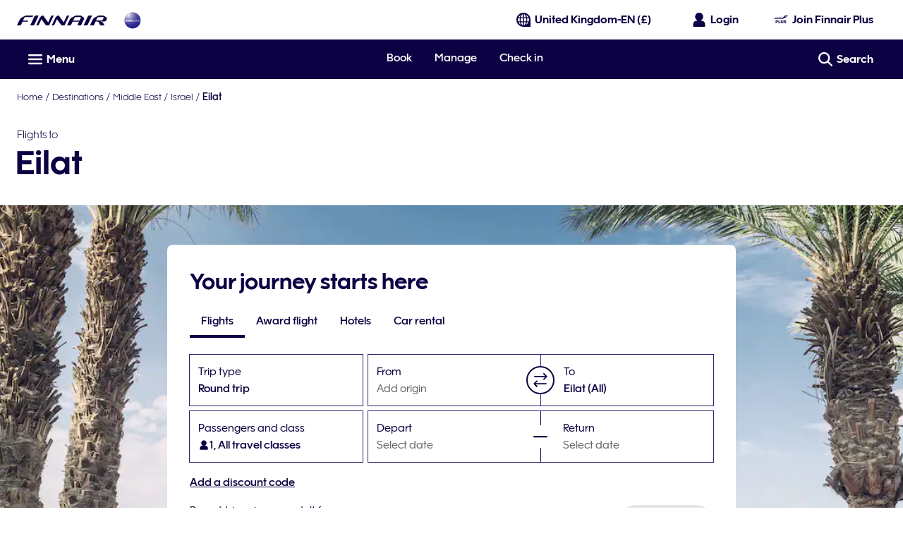

--- FILE ---
content_type: application/javascript
request_url: https://www.finnair.com/vLTdF0/l/Y/aSovJqN9zw/auOiktzak5zubt/EGtHdV0efQs/Hz5/DUVI3Oy4B
body_size: 170933
content:
(function(){if(typeof Array.prototype.entries!=='function'){Object.defineProperty(Array.prototype,'entries',{value:function(){var index=0;const array=this;return {next:function(){if(index<array.length){return {value:[index,array[index++]],done:false};}else{return {done:true};}},[Symbol.iterator]:function(){return this;}};},writable:true,configurable:true});}}());(function(){W6();d6s();QWs();var kK=function(SE,kn){return SE>=kn;};var Cn=function(s9){return void s9;};var Mh=function(TN){try{if(TN!=null&&!R4["isNaN"](TN)){var wA=R4["parseFloat"](TN);if(!R4["isNaN"](wA)){return wA["toFixed"](2);}}}catch(Yh){}return -1;};var KQ=function(rn){if(rn===undefined||rn==null){return 0;}var d9=rn["toLowerCase"]()["replace"](/[^0-9]+/gi,'');return d9["length"];};var nA=function pW(bA,ZB){'use strict';var AN=pW;switch(bA){case g1:{bg.push(kg);var H9=Jt()[TK(Ol)].apply(null,[DN,vW,KK,V8({})]);var pN=LA()[PV(Mg)](vE,PJ);for(var DW=rJ[KJ];Tg(DW,QK);DW++)H9+=pN[Jt()[TK(Xl)](R9,cN,LW,V8(Ym))](R4[LA()[PV(Xl)](CE,Bt)][qh()[qJ(EJ)](JB,kh,Vn,Nh)](qZ(R4[LA()[PV(Xl)].apply(null,[CE,Bt])][LA()[PV(GB)](xV,TQ)](),pN[SA()[bW(Ym)].apply(null,[jl,c8,pQ])])));var EZ;return bg.pop(),EZ=H9,EZ;}break;case IP:{var d8=ZB[O1];bg.push(pK);var xl=d8[SA()[bW(Vt)](NZ,kl,HA)][Jt()[TK(v9)](sN,Mn,pZ,Fh)];if(xl){var J9=xl[Th(typeof cK()[xJ(Qg)],sV(st(typeof c9()[WQ(xm)],sV([],[][[]]))?c9()[WQ(xm)](Gt,ZN):c9()[WQ(fV)](YJ,dc),[][[]]))?cK()[xJ(fV)](fV,fA,fg,V8(Ym),K9,YJ):cK()[xJ(KN)](HW,ZZ,vW,Qn,Q9,F9)]();var jK;return bg.pop(),jK=J9,jK;}else{var XZ;return XZ=Th(typeof LA()[PV(Xn)],'undefined')?LA()[PV(TZ)].apply(null,[YJ,dE]):LA()[PV(xt)](C9,sK),bg.pop(),XZ;}bg.pop();}break;case O1:{var BB=ZB[O1];bg.push(rt);var Zh=c9()[WQ(fV)](YJ,Z7);var qQ=Th(typeof c9()[WQ(tt)],sV([],[][[]]))?c9()[WQ(fV)](YJ,Z7):c9()[WQ(xm)](fl,lB);var O9=SA()[bW(mm)](VV,xQ,gn);var vB=[];try{var gW=bg.length;var At=V8([]);try{Zh=BB[ml()[I9(Hh)](V8(V8(KN)),Gm,QB,Z9,zN,Tm)];}catch(Om){bg.splice(UQ(gW,KN),Infinity,rt);if(Om[Jt()[TK(kA)].apply(null,[hK,XV,hN,pg])][Jt()[TK(lV)](qA,ln,BE,jB)](O9)){Zh=LA()[PV(cA)].apply(null,[ln,CA]);}}var Sg=R4[LA()[PV(Xl)].call(null,CE,nK)][qh()[qJ(EJ)].call(null,JB,YZ,Vn,fK)](qZ(R4[st(typeof LA()[PV(YJ)],sV('',[][[]]))?LA()[PV(xt)].apply(null,[lQ,fm]):LA()[PV(Xl)](CE,nK)][Th(typeof LA()[PV(B9)],sV('',[][[]]))?LA()[PV(GB)](xV,qt):LA()[PV(xt)].apply(null,[nl,wG])](),SQ))[cK()[xJ(fV)](fV,fE,Vn,V8(Ym),GB,YJ)]();BB[ml()[I9(Hh)](gB,D9,QB,Z9,zN,V8({}))]=Sg;qQ=Th(BB[ml()[I9(Hh)](BN,fg,QB,Z9,zN,Yl)],Sg);vB=[CQ(VT,[SA()[bW(EJ)](LQ,Ft,Y8),Zh]),CQ(VT,[c9()[WQ(Ym)].apply(null,[Zt,qN]),fB(qQ,KN)[st(typeof cK()[xJ(Z9)],sV(c9()[WQ(fV)](YJ,Z7),[][[]]))?cK()[xJ(KN)](Pt,qt,fK,hK,HK,sn):cK()[xJ(fV)](fV,fE,FK,V8(V8([])),V8(Ym),YJ)]()])];var Pm;return bg.pop(),Pm=vB,Pm;}catch(hV){bg.splice(UQ(gW,KN),Infinity,rt);vB=[CQ(VT,[SA()[bW(EJ)].call(null,Nh,Ft,Y8),Zh]),CQ(VT,[c9()[WQ(Ym)](Zt,qN),qQ])];}var cV;return bg.pop(),cV=vB,cV;}break;case w:{var xA=ZB[O1];bg.push(Eg);var xK=LA()[PV(NB)](jm,Em);var dl=Th(typeof LA()[PV(JV)],sV([],[][[]]))?LA()[PV(NB)].call(null,jm,Em):LA()[PV(xt)].apply(null,[Mt,dA]);if(xA[Jt()[TK(Fh)].call(null,v9,k9,vZ,YJ)]){var NJ=xA[Jt()[TK(Fh)](v9,Q9,vZ,Ym)][LA()[PV(mn)](NQ,FJ)](Jt()[TK(TZ)](bZ,nN,AK,lV));var H8=NJ[SA()[bW(An)].call(null,V8([]),S9,vK)](cK()[xJ(DE)](Vn,tJ,xm,V8(KN),Ft,Q9));if(H8){var Im=H8[Jt()[TK(Ql)](cA,ln,wt,An)](LA()[PV(lm)].call(null,RW,Kg));if(Im){xK=H8[Th(typeof c9()[WQ(hr)],sV([],[][[]]))?c9()[WQ(v9)].apply(null,[Mg,jg]):c9()[WQ(xm)](pz,mD)](Im[BS()[dB(KJ)](qS,V8(V8(KN)),pg,hK,kz)]);dl=H8[c9()[WQ(v9)](Mg,jg)](Im[LA()[PV(wr)](AL,Hg)]);}}}var CU;return CU=CQ(VT,[c9()[WQ(Yl)](Ql,lZ),xK,Th(typeof LA()[PV(Q9)],'undefined')?LA()[PV(kl)](Ym,jZ):LA()[PV(xt)].call(null,fV,Rk),dl]),bg.pop(),CU;}break;case OM:{bg.push(Nz);throw new (R4[LA()[PV(CE)].apply(null,[Nz,Ez])])(c9()[WQ(An)](tC,VC));}break;case Dx:{bg.push(vz);var Bb=Th(typeof LA()[PV(Tm)],'undefined')?LA()[PV(TZ)](YJ,HW):LA()[PV(xt)](US,Nz);if(R4[SA()[bW(Vt)](sS,kl,pq)]&&R4[SA()[bW(Vt)].call(null,YR,kl,pq)][Ld()[zr(hK)](xm,DE,k9,IU,V8(V8(Ym)),RC)]&&R4[SA()[bW(Vt)].call(null,tt,kl,pq)][Ld()[zr(hK)](xm,Z9,V8(KN),IU,R9,RC)][BS()[dB(xR)](PU,Qg,Jr,xm,KR)]){var vk=R4[SA()[bW(Vt)](Hp,kl,pq)][Ld()[zr(hK)].call(null,xm,GB,V8(V8([])),IU,hK,RC)][BS()[dB(xR)].apply(null,[PU,xt,hK,xm,KR])];try{var H0=bg.length;var Oz=V8(V8(O1));var X5=R4[LA()[PV(Xl)].apply(null,[CE,Lb])][qh()[qJ(EJ)](JB,ML,Vn,YR)](qZ(R4[LA()[PV(Xl)](CE,Lb)][LA()[PV(GB)].call(null,xV,cw)](),SQ))[cK()[xJ(fV)].call(null,fV,Zq,jm,AU,R9,YJ)]();R4[SA()[bW(Vt)](AU,kl,pq)][Ld()[zr(hK)].apply(null,[xm,rq,WD,IU,ln,RC])][st(typeof BS()[dB(CE)],sV(c9()[WQ(fV)].apply(null,[YJ,AP]),[][[]]))?BS()[dB(Qg)].call(null,Kp,V8(V8({})),YJ,Lj,HC):BS()[dB(xR)](PU,rq,hK,xm,KR)]=X5;var fq=st(R4[SA()[bW(Vt)].call(null,TZ,kl,pq)][Ld()[zr(hK)].apply(null,[xm,Xr,YR,IU,V8(V8([])),RC])][BS()[dB(xR)](PU,mj,VV,xm,KR)],X5);var Tb=fq?Th(typeof LA()[PV(WD)],sV('',[][[]]))?LA()[PV(Z9)](kA,Zk):LA()[PV(xt)](hU,J0):SA()[bW(zB)](TZ,pC,pG);R4[SA()[bW(Vt)](vr,kl,pq)][Ld()[zr(hK)](xm,YJ,V8([]),IU,V8(V8(Ym)),RC)][BS()[dB(xR)].apply(null,[PU,LU,Q9,xm,KR])]=vk;var Kd;return bg.pop(),Kd=Tb,Kd;}catch(rB){bg.splice(UQ(H0,KN),Infinity,vz);if(Th(R4[SA()[bW(Vt)](xt,kl,pq)][Ld()[zr(hK)](xm,v9,GB,IU,V8(V8([])),RC)][BS()[dB(xR)].call(null,PU,kA,An,xm,KR)],vk)){R4[SA()[bW(Vt)](fV,kl,pq)][Ld()[zr(hK)](xm,Ad,Hp,IU,Z9,RC)][st(typeof BS()[dB(BN)],sV(c9()[WQ(fV)](YJ,AP),[][[]]))?BS()[dB(Qg)](ln,AU,Nz,dF,cj):BS()[dB(xR)].call(null,PU,Ad,tp,xm,KR)]=vk;}var Hz;return bg.pop(),Hz=Bb,Hz;}}else{var mU;return bg.pop(),mU=Bb,mU;}bg.pop();}break;case UG:{bg.push(Lj);var wz=st(typeof LA()[PV(AU)],sV([],[][[]]))?LA()[PV(xt)](GC,fz):LA()[PV(TZ)](YJ,Uz);try{var QL=bg.length;var fS=V8([]);if(R4[SA()[bW(Vt)](Ol,kl,r5)][Ld()[zr(hK)](xm,Ft,vr,IU,nN,gL)]&&R4[Th(typeof SA()[bW(Gm)],sV([],[][[]]))?SA()[bW(Vt)].apply(null,[Yl,kl,r5]):SA()[bW(KN)].apply(null,[XV,Ek,xC])][Ld()[zr(hK)](xm,Xn,jm,IU,hK,gL)][Ym]){var D5=st(R4[st(typeof SA()[bW(pg)],sV('',[][[]]))?SA()[bW(KN)](sq,gD,mb):SA()[bW(Vt)].call(null,HK,kl,r5)][Ld()[zr(hK)].call(null,xm,Eq,bZ,IU,V8(Ym),gL)][SA()[bW(AD)](lV,MS,Gh)](rJ[Mn]),R4[st(typeof SA()[bW(fz)],sV([],[][[]]))?SA()[bW(KN)](ln,UB,kU):SA()[bW(Vt)](Gd,kl,r5)][Ld()[zr(hK)](xm,ln,V8(V8(Ym)),IU,fV,gL)][Ym]);var PD=D5?LA()[PV(Z9)].call(null,kA,G0):SA()[bW(zB)].call(null,Bq,pC,gm);var DL;return bg.pop(),DL=PD,DL;}else{var qk;return bg.pop(),qk=wz,qk;}}catch(FD){bg.splice(UQ(QL,KN),Infinity,Lj);var Yd;return bg.pop(),Yd=wz,Yd;}bg.pop();}break;case n1:{bg.push(Xz);var Fk=LA()[PV(TZ)](YJ,th);try{var Cb=bg.length;var nr=V8([]);if(R4[SA()[bW(Vt)].call(null,V8(V8(Ym)),kl,GA)][st(typeof Ld()[zr(KN)],'undefined')?Ld()[zr(xm)].apply(null,[LB,rq,NZ,wC,V8(V8(KN)),tL]):Ld()[zr(hK)](xm,xt,QC,IU,jB,dW)]&&R4[SA()[bW(Vt)](vW,kl,GA)][Ld()[zr(hK)](xm,sq,AU,IU,TZ,dW)][Ym]&&R4[Th(typeof SA()[bW(Vn)],sV('',[][[]]))?SA()[bW(Vt)](GB,kl,GA):SA()[bW(KN)].call(null,Ym,b5,YL)][Ld()[zr(hK)](xm,Np,WD,IU,V8(V8(Ym)),dW)][rJ[KJ]][Ym]&&R4[Th(typeof SA()[bW(Tw)],sV('',[][[]]))?SA()[bW(Vt)].apply(null,[V8([]),kl,GA]):SA()[bW(KN)].call(null,LU,Mg,C9)][Ld()[zr(hK)].apply(null,[xm,NZ,pg,IU,fK,dW])][Ym][rJ[KJ]][Ld()[zr(tt)].call(null,sS,q0,hU,Q9,ln,On)]){var Xk=st(R4[SA()[bW(Vt)](V8(V8({})),kl,GA)][Ld()[zr(hK)](xm,An,V8(V8(KN)),IU,V8(V8(KN)),dW)][Ym][Ym][st(typeof Ld()[zr(xt)],sV([],[][[]]))?Ld()[zr(xm)](Z5,VV,hr,zF,Qn,qD):Ld()[zr(tt)].call(null,sS,dL,Tm,Q9,d5,On)],R4[st(typeof SA()[bW(TZ)],sV('',[][[]]))?SA()[bW(KN)](jB,Mw,YL):SA()[bW(Vt)](V8(V8([])),kl,GA)][Ld()[zr(hK)](xm,cN,Ft,IU,Vt,dW)][Ym]);var GL=Xk?LA()[PV(Z9)](kA,UN):SA()[bW(zB)].call(null,V8(KN),pC,r8);var Hj;return bg.pop(),Hj=GL,Hj;}else{var xD;return bg.pop(),xD=Fk,xD;}}catch(qz){bg.splice(UQ(Cb,KN),Infinity,Xz);var Aq;return bg.pop(),Aq=Fk,Aq;}bg.pop();}break;case mM:{var RU=ZB[O1];bg.push(dL);if(Th(typeof R4[SA()[bW(DE)].apply(null,[V8(V8(Ym)),hL,YC])],Jt()[TK(XV)].apply(null,[CE,sq,M5,V8([])]))&&qF(RU[R4[SA()[bW(DE)](kA,hL,YC)][c9()[WQ(jm)](mn,pC)]],null)||qF(RU[SA()[bW(sN)].apply(null,[jl,Jp,pg])],null)){var H5;return H5=R4[SA()[bW(sS)](q0,v9,PJ)][LA()[PV(wR)](wr,Lk)](RU),bg.pop(),H5;}bg.pop();}break;case cM:{bg.push(Rd);var zR=R4[c9()[WQ(Fh)].call(null,Gm,PC)][SA()[bW(Q0)](Jr,z5,BU)]?R4[st(typeof c9()[WQ(Hh)],sV('',[][[]]))?c9()[WQ(xm)](vU,fF):c9()[WQ(Fh)](Gm,PC)][SA()[bW(AU)](EJ,Qr,HR)](R4[Th(typeof c9()[WQ(Mn)],sV('',[][[]]))?c9()[WQ(Fh)](Gm,PC):c9()[WQ(xm)](Aj,qL)][SA()[bW(Q0)](xj,z5,BU)](R4[SA()[bW(Vt)](tt,kl,wd)]))[Jt()[TK(KJ)](Sd,zB,vF,FB)](LA()[PV(cN)](tb,Wd)):c9()[WQ(fV)](YJ,Pg);var Dw;return bg.pop(),Dw=zR,Dw;}break;case H:{var rd=ZB[O1];bg.push(Bw);var bk=LA()[PV(TZ)].call(null,YJ,wD);var T5=LA()[PV(TZ)](YJ,wD);var V5=new (R4[c9()[WQ(sN)].apply(null,[wq,Ln])])(new (R4[c9()[WQ(sN)](wq,Ln)])(Jt()[TK(An)].call(null,xj,V8(V8([])),HB,Jr)));try{var Qb=bg.length;var fb=V8(V8(O1));if(V8(V8(R4[Jt()[TK(zB)].apply(null,[vE,V8(V8(Ym)),NW,An])][Th(typeof c9()[WQ(Ol)],'undefined')?c9()[WQ(Fh)](Gm,pG):c9()[WQ(xm)].call(null,sr,OU)]))&&V8(V8(R4[Jt()[TK(zB)](vE,LQ,NW,fK)][c9()[WQ(Fh)](Gm,pG)][LA()[PV(Od)].apply(null,[mz,Pr])]))){var dU=R4[st(typeof c9()[WQ(EJ)],sV('',[][[]]))?c9()[WQ(xm)](ML,qj):c9()[WQ(Fh)](Gm,pG)][LA()[PV(Od)](mz,Pr)](R4[ml()[I9(vr)](Ft,zB,Nd,DE,Dj,Hp)][Jt()[TK(Q9)](xV,V8(V8({})),Jh,dS)],Th(typeof c9()[WQ(Gd)],sV([],[][[]]))?c9()[WQ(LQ)](FL,hn):c9()[WQ(xm)](wC,Jb));if(dU){bk=V5[Th(typeof Jt()[TK(fg)],sV([],[][[]]))?Jt()[TK(r0)](cp,V8(V8([])),nh,HK):Jt()[TK(Vn)].call(null,ZU,V8({}),Jp,fg)](dU[SA()[bW(EJ)].call(null,DE,Ft,SW)][cK()[xJ(fV)].apply(null,[fV,rR,gB,V8(V8(Ym)),Nz,YJ])]());}}T5=Th(R4[Jt()[TK(zB)].call(null,vE,fK,NW,wj)],rd);}catch(Sj){bg.splice(UQ(Qb,KN),Infinity,Bw);bk=LA()[PV(Ql)](Np,YN);T5=LA()[PV(Ql)](Np,YN);}var cR=sV(bk,UD(T5,rJ[ln]))[Th(typeof cK()[xJ(Qg)],sV(st(typeof c9()[WQ(zB)],'undefined')?c9()[WQ(xm)](NS,Ck):c9()[WQ(fV)](YJ,QM),[][[]]))?cK()[xJ(fV)].apply(null,[fV,rR,LQ,xm,tt,YJ]):cK()[xJ(KN)].call(null,Xr,Nq,bD,Nz,V8(KN),v0)]();var OF;return bg.pop(),OF=cR,OF;}break;case hH:{bg.push(GU);try{var k0=bg.length;var jk=V8([]);var ED=Ym;var n5=R4[c9()[WQ(Fh)](Gm,FE)][LA()[PV(Od)](mz,g9)](R4[Jt()[TK(LU)].call(null,hb,d5,LN,Gd)][Jt()[TK(Q9)](xV,NZ,vt,Xl)],LA()[PV(mD)](jj,kE));if(n5){ED++;V8(V8(n5[SA()[bW(EJ)](Ol,Ft,Em)]))&&Qq(n5[SA()[bW(EJ)](Gm,Ft,Em)][cK()[xJ(fV)].call(null,fV,LW,q0,Qr,Tm,YJ)]()[c9()[WQ(FB)](AS,km)](c9()[WQ(qA)].apply(null,[Qg,gZ])),Tz(rJ[ln]))&&ED++;}var Nw=ED[cK()[xJ(fV)](fV,LW,gB,bZ,KJ,YJ)]();var B5;return bg.pop(),B5=Nw,B5;}catch(PS){bg.splice(UQ(k0,KN),Infinity,GU);var Ew;return Ew=LA()[PV(TZ)].call(null,YJ,pZ),bg.pop(),Ew;}bg.pop();}break;case T1:{bg.push(wF);if(R4[Jt()[TK(zB)].call(null,vE,xR,tA,Eq)][ml()[I9(vr)].call(null,vr,tp,zS,DE,Dj,LU)]){if(R4[c9()[WQ(Fh)].call(null,Gm,PW)][LA()[PV(Od)](mz,qB)](R4[Jt()[TK(zB)](vE,jB,tA,fg)][ml()[I9(vr)](V8(Ym),FB,zS,DE,Dj,Gm)][Jt()[TK(Q9)](xV,Xl,Gn,PU)],Jt()[TK(S9)].apply(null,[c8,vW,tV,LQ]))){var gC;return gC=LA()[PV(Z9)].apply(null,[kA,Kp]),bg.pop(),gC;}var Ok;return Ok=LA()[PV(Ql)](Np,m9),bg.pop(),Ok;}var RL;return RL=LA()[PV(TZ)](YJ,rF),bg.pop(),RL;}break;case gY:{bg.push(LW);var Pk=V8([]);try{var JU=bg.length;var sp=V8({});if(R4[Jt()[TK(zB)](vE,FB,KE,xm)][Th(typeof Ld()[zr(Z9)],sV(st(typeof c9()[WQ(xt)],sV([],[][[]]))?c9()[WQ(xm)](Y0,Uz):c9()[WQ(fV)](YJ,OT),[][[]]))?Ld()[zr(ln)].call(null,bD,K9,Np,Sw,hr,zE):Ld()[zr(xm)](xd,Qr,sq,Xq,KJ,XC)]){R4[Jt()[TK(zB)](vE,K9,KE,V8(V8({})))][Ld()[zr(ln)].call(null,bD,hr,NZ,Sw,gB,zE)][LA()[PV(qA)](Qp,xN)](Jt()[TK(q0)].call(null,AL,V8(V8({})),PE,nN),Th(typeof Jt()[TK(tt)],'undefined')?Jt()[TK(r0)].apply(null,[cp,sS,LE,Ad]):Jt()[TK(Vn)].call(null,fw,lV,Hq,v9));R4[Jt()[TK(zB)](vE,v9,KE,lV)][Ld()[zr(ln)](bD,gB,WD,Sw,V8(Ym),zE)][BS()[dB(ln)].call(null,PL,HK,Ql,Fh,YW)](Jt()[TK(q0)].call(null,AL,gB,PE,Qn));Pk=V8(V8(n7));}}catch(jq){bg.splice(UQ(JU,KN),Infinity,LW);}var TL;return bg.pop(),TL=Pk,TL;}break;case nH:{var hF=ZB[O1];var hq=ZB[n7];bg.push(LR);if(V8(JL(hF,hq))){throw new (R4[LA()[PV(CE)](Nz,vx)])(LA()[PV(Yl)].apply(null,[kC,zS]));}bg.pop();}break;case VP:{var Bk=ZB[O1];var P5=ZB[n7];bg.push(bw);if(qF(typeof R4[st(typeof Jt()[TK(xt)],sV([],[][[]]))?Jt()[TK(Vn)].call(null,qw,Ol,Fw,Hp):Jt()[TK(Fh)](v9,Hp,lK,R9)][Ld()[zr(Tw)](Z9,vW,DN,kA,bZ,rj)],Jt()[TK(XV)](CE,V8(KN),LJ,wj))){R4[st(typeof Jt()[TK(sN)],sV([],[][[]]))?Jt()[TK(Vn)].call(null,Wk,Q9,Sz,V8(V8(Ym))):Jt()[TK(Fh)].apply(null,[v9,gB,lK,V8({})])][Ld()[zr(Tw)].call(null,Z9,sq,Qg,kA,Qg,rj)]=c9()[WQ(fV)](YJ,E8)[st(typeof c9()[WQ(xj)],sV([],[][[]]))?c9()[WQ(xm)](Hb,KU):c9()[WQ(DE)].call(null,DN,xh)](Bk,ml()[I9(xt)](V8(V8([])),Fh,Iq,KN,bS,Xr))[c9()[WQ(DE)](DN,xh)](P5,st(typeof LA()[PV(Ql)],sV([],[][[]]))?LA()[PV(xt)].call(null,An,jl):LA()[PV(v9)].call(null,lV,p9));}bg.pop();}break;case cP:{var EU=ZB[O1];var vd=ZB[n7];bg.push(kl);if(Zz(vd,null)||Qq(vd,EU[SA()[bW(Ym)].call(null,v9,c8,Cr)]))vd=EU[SA()[bW(Ym)].call(null,R9,c8,Cr)];for(var Md=Ym,Nr=new (R4[SA()[bW(sS)](GB,v9,fC)])(vd);Tg(Md,vd);Md++)Nr[Md]=EU[Md];var q5;return bg.pop(),q5=Nr,q5;}break;case XP:{var jr=ZB[O1];bg.push(Xj);var GF;return GF=V8(V8(jr[SA()[bW(Vt)].apply(null,[LU,kl,BJ])]))&&V8(V8(jr[SA()[bW(Vt)].apply(null,[V8({}),kl,BJ])][Ld()[zr(hK)](xm,R9,D9,IU,Vn,XN)]))&&jr[SA()[bW(Vt)].call(null,JV,kl,BJ)][Ld()[zr(hK)].apply(null,[xm,dL,gB,IU,V8(V8(Ym)),XN])][Ym]&&st(jr[SA()[bW(Vt)](V8([]),kl,BJ)][Ld()[zr(hK)].call(null,xm,d5,V8(KN),IU,fV,XN)][Ym][cK()[xJ(fV)].apply(null,[fV,I8,tt,rq,R9,YJ])](),c9()[WQ(Nh)](mD,S8))?LA()[PV(Z9)](kA,Gp):SA()[bW(zB)](V8({}),pC,BV),bg.pop(),GF;}break;case s6:{var Cw=ZB[O1];var JR=ZB[n7];bg.push(Sr);var ID=JR[SA()[bW(Ql)](r0,Hr,P7)];var Yk=JR[Jt()[TK(cN)].apply(null,[hU,jm,Ml,mj])];var CL=JR[c9()[WQ(Ad)](Ol,IA)];var Tj=JR[Jt()[TK(pg)](mn,Hh,QN,Gm)];var Zw=JR[st(typeof c9()[WQ(Vt)],sV([],[][[]]))?c9()[WQ(xm)](Gq,b0):c9()[WQ(Gm)](TF,Yn)];var Y5=JR[LA()[PV(mm)](VV,dJ)];var F5=JR[SA()[bW(pg)].apply(null,[V8(Ym),U0,jh])];var Rj=JR[SA()[bW(v9)].call(null,DE,fK,vp)];var bq;return bq=c9()[WQ(fV)](YJ,L8)[c9()[WQ(DE)](DN,wC)](Cw)[c9()[WQ(DE)](DN,wC)](ID,LA()[PV(cN)].apply(null,[tb,t5]))[st(typeof c9()[WQ(WD)],'undefined')?c9()[WQ(xm)].apply(null,[QC,EC]):c9()[WQ(DE)].apply(null,[DN,wC])](Yk,LA()[PV(cN)].apply(null,[tb,t5]))[c9()[WQ(DE)](DN,wC)](CL,LA()[PV(cN)](tb,t5))[c9()[WQ(DE)](DN,wC)](Tj,LA()[PV(cN)].apply(null,[tb,t5]))[c9()[WQ(DE)].apply(null,[DN,wC])](Zw,LA()[PV(cN)](tb,t5))[c9()[WQ(DE)](DN,wC)](Y5,LA()[PV(cN)].call(null,tb,t5))[Th(typeof c9()[WQ(FK)],sV('',[][[]]))?c9()[WQ(DE)].call(null,DN,wC):c9()[WQ(xm)](Cz,GS)](F5,LA()[PV(cN)].call(null,tb,t5))[Th(typeof c9()[WQ(ln)],sV('',[][[]]))?c9()[WQ(DE)].apply(null,[DN,wC]):c9()[WQ(xm)](Tp,Kz)](Rj,SA()[bW(xR)](V8(KN),mz,Wh)),bg.pop(),bq;}break;case Fv:{var Kw=ZB[O1];bg.push(Kk);var gw=LA()[PV(TZ)].call(null,YJ,Wq);try{var sd=bg.length;var SD=V8(V8(O1));if(Kw[SA()[bW(Vt)].apply(null,[WD,kl,GC])][ml()[I9(xR)].call(null,bD,vW,fd,bD,tq,sN)]){var db=Kw[st(typeof SA()[bW(Qn)],sV([],[][[]]))?SA()[bW(KN)].call(null,vW,xq,Rw):SA()[bW(Vt)].apply(null,[V8(Ym),kl,GC])][ml()[I9(xR)].apply(null,[fg,Xr,fd,bD,tq,Ql])][cK()[xJ(fV)](fV,kj,R9,V8(Ym),jl,YJ)]();var HL;return bg.pop(),HL=db,HL;}else{var Nk;return bg.pop(),Nk=gw,Nk;}}catch(rz){bg.splice(UQ(sd,KN),Infinity,Kk);var Ak;return bg.pop(),Ak=gw,Ak;}bg.pop();}break;case bs:{bg.push(Kr);var YS=LA()[PV(TZ)](YJ,Cr);try{var gF=bg.length;var XR=V8({});if(R4[SA()[bW(Vt)](R9,kl,SS)]&&R4[SA()[bW(Vt)](DE,kl,SS)][Th(typeof SA()[bW(BN)],sV([],[][[]]))?SA()[bW(lz)].call(null,xt,FK,fR):SA()[bW(KN)].apply(null,[kA,b0,SF])]&&R4[SA()[bW(Vt)].apply(null,[V8({}),kl,SS])][SA()[bW(lz)].call(null,Mn,FK,fR)][st(typeof c9()[WQ(lV)],sV('',[][[]]))?c9()[WQ(xm)](ES,Uk):c9()[WQ(Q0)].call(null,hK,pt)]){var j5=R4[SA()[bW(Vt)](R9,kl,SS)][SA()[bW(lz)](Eq,FK,fR)][c9()[WQ(Q0)].apply(null,[hK,pt])][cK()[xJ(fV)].call(null,fV,Tr,Nh,cN,dS,YJ)]();var pB;return bg.pop(),pB=j5,pB;}else{var tS;return bg.pop(),tS=YS,tS;}}catch(Lw){bg.splice(UQ(gF,KN),Infinity,Kr);var Zp;return bg.pop(),Zp=YS,Zp;}bg.pop();}break;case Mv:{var bd=ZB[O1];bg.push(cU);try{var GD=bg.length;var Pz=V8(V8(O1));if(st(bd[Th(typeof SA()[bW(xR)],sV('',[][[]]))?SA()[bW(Vt)](Xn,kl,nk):SA()[bW(KN)](Hp,lS,Ud)][LA()[PV(Ol)].call(null,MS,cC)],undefined)){var zk;return zk=LA()[PV(TZ)](YJ,Pb),bg.pop(),zk;}if(st(bd[SA()[bW(Vt)].call(null,QC,kl,nk)][LA()[PV(Ol)](MS,cC)],V8(n7))){var nj;return nj=SA()[bW(zB)](V8(KN),pC,IR),bg.pop(),nj;}var OB;return OB=LA()[PV(Z9)](kA,Uq),bg.pop(),OB;}catch(x0){bg.splice(UQ(GD,KN),Infinity,cU);var Sb;return Sb=Th(typeof LA()[PV(vW)],'undefined')?LA()[PV(Ql)].call(null,Np,fE):LA()[PV(xt)](JF,DS),bg.pop(),Sb;}bg.pop();}break;}};var JL=function(nz,wk){return nz instanceof wk;};var lr=function(){if(R4["Date"]["now"]&&typeof R4["Date"]["now"]()==='number'){return R4["Math"]["round"](R4["Date"]["now"]()/1000);}else{return R4["Math"]["round"](+new (R4["Date"])()/1000);}};var Mj=function(){return xU.apply(this,[IY,arguments]);};var jb=function Mq(UL,gp){'use strict';var wU=Mq;switch(UL){case IH:{var m0;bg.push(lQ);return m0=V8(WF(st(typeof Jt()[TK(gq)],'undefined')?Jt()[TK(Vn)].apply(null,[Zj,hU,Gk,k9]):Jt()[TK(Q9)](xV,gq,JE,V8(V8(KN))),R4[Jt()[TK(zB)].call(null,vE,V8([]),JQ,hU)][st(typeof Jt()[TK(XV)],sV('',[][[]]))?Jt()[TK(Vn)](fU,V8({}),Xq,R9):Jt()[TK(Yl)].apply(null,[J5,An,sB,V8(V8(KN))])][BS()[dB(Hh)].call(null,Gm,V8(V8([])),BN,xm,pz)][Jt()[TK(mm)].apply(null,[lV,KN,RJ,Xn])])||WF(st(typeof Jt()[TK(Qr)],'undefined')?Jt()[TK(Vn)].apply(null,[V0,YJ,Lk,Np]):Jt()[TK(Q9)].apply(null,[xV,nN,JE,EJ]),R4[st(typeof Jt()[TK(Hh)],'undefined')?Jt()[TK(Vn)].apply(null,[Pt,jm,wb,V8({})]):Jt()[TK(zB)](vE,gq,JQ,V8(Ym))][Jt()[TK(Yl)].apply(null,[J5,WD,sB,fg])][BS()[dB(Hh)](Gm,Np,An,xm,pz)][ml()[I9(tt)].apply(null,[Qn,VV,ld,xm,hK,Ad])])),bg.pop(),m0;}break;case fs:{bg.push(mk);try{var zd=bg.length;var KD=V8({});var kq=new (R4[st(typeof Jt()[TK(BN)],sV('',[][[]]))?Jt()[TK(Vn)](jD,Np,qj,r0):Jt()[TK(zB)].call(null,vE,jm,PW,Z9)][Th(typeof Jt()[TK(Ql)],sV('',[][[]]))?Jt()[TK(Yl)](J5,FB,Hd,BN):Jt()[TK(Vn)].apply(null,[SF,jl,k5,hr])][BS()[dB(Hh)].apply(null,[Gm,Tw,Qn,xm,XS])][Jt()[TK(mm)](lV,V8(Ym),UB,hr)])();var p5=new (R4[Th(typeof Jt()[TK(Qg)],'undefined')?Jt()[TK(zB)](vE,Fh,PW,jm):Jt()[TK(Vn)](zq,zB,R5,KJ)][Th(typeof Jt()[TK(hU)],sV([],[][[]]))?Jt()[TK(Yl)](J5,fK,Hd,d5):Jt()[TK(Vn)](Kj,V8(V8(KN)),hd,pg)][BS()[dB(Hh)](Gm,BN,YJ,xm,XS)][Th(typeof ml()[I9(Bq)],'undefined')?ml()[I9(tt)](V8(V8({})),CE,Ek,xm,hK,jB):ml()[I9(Vn)].apply(null,[Vn,xm,MD,Iz,Tp,nN])])();var nb;return bg.pop(),nb=V8([]),nb;}catch(VS){bg.splice(UQ(zd,KN),Infinity,mk);var Gr;return Gr=st(VS[SA()[bW(Z9)](tt,Ud,sW)][LA()[PV(ln)].apply(null,[JV,QS])],LA()[PV(CE)].call(null,Nz,pQ)),bg.pop(),Gr;}bg.pop();}break;case LM:{bg.push(Vq);if(V8(R4[st(typeof Jt()[TK(Ol)],sV('',[][[]]))?Jt()[TK(Vn)](Bq,V8({}),Pj,sN):Jt()[TK(zB)].call(null,vE,V8(V8(Ym)),jE,hr)][SA()[bW(wR)].call(null,Xl,JC,qK)])){var QD=st(typeof R4[Jt()[TK(zB)](vE,Nh,jE,lV)][ml()[I9(k9)].apply(null,[Q9,PU,X8,DE,ZD,V8({})])],Th(typeof Jt()[TK(xt)],'undefined')?Jt()[TK(XV)].call(null,CE,DN,Dh,HK):Jt()[TK(Vn)](bR,K9,Rr,Np))?Th(typeof LA()[PV(Eq)],'undefined')?LA()[PV(Z9)](kA,XG):LA()[PV(xt)].call(null,P0,Ik):st(typeof LA()[PV(LU)],'undefined')?LA()[PV(xt)](dw,Yp):LA()[PV(Ql)](Np,vn);var hp;return bg.pop(),hp=QD,hp;}var rC;return rC=LA()[PV(TZ)](YJ,PB),bg.pop(),rC;}break;case w3:{bg.push(fp);var DD=st(typeof Jt()[TK(Q0)],'undefined')?Jt()[TK(Vn)].apply(null,[qS,Vt,nq,BN]):Jt()[TK(Bq)](Vt,V8(Ym),PN,fg);var Wz=V8([]);try{var xw=bg.length;var Ib=V8(n7);var nC=Ym;try{var ZF=R4[c9()[WQ(lz)](L5,QM)][Jt()[TK(Q9)](xV,YR,UA,Xr)][cK()[xJ(fV)](fV,l5,Xn,V8([]),PU,YJ)];R4[st(typeof c9()[WQ(Xn)],sV([],[][[]]))?c9()[WQ(xm)].apply(null,[Vp,Yz]):c9()[WQ(Fh)].call(null,Gm,A9)][LA()[PV(EJ)](Eq,tJ)](ZF)[cK()[xJ(fV)](fV,l5,WD,Jr,jB,YJ)]();}catch(j0){bg.splice(UQ(xw,KN),Infinity,fp);if(j0[Jt()[TK(Q0)](wR,Ql,SC,d5)]&&st(typeof j0[Jt()[TK(Q0)](wR,Gm,SC,GB)],Th(typeof qh()[qJ(CE)],sV([],[][[]]))?qh()[qJ(BN)].apply(null,[dw,XB,Z9,vr]):qh()[qJ(Q9)](BF,R5,HR,KJ))){j0[Jt()[TK(Q0)].apply(null,[wR,V8({}),SC,xt])][LA()[PV(HK)].call(null,Vk,HF)](Jt()[TK(qA)](zb,XV,jn,V8(Ym)))[st(typeof Ld()[zr(xm)],sV(c9()[WQ(fV)](YJ,cI),[][[]]))?Ld()[zr(xm)](Vw,gB,Hh,Pj,rq,AC):Ld()[zr(sS)](xm,kA,V8(V8([])),Xl,V8([]),Dd)](function(nD){bg.push(Y0);if(nD[Th(typeof Jt()[TK(B9)],'undefined')?Jt()[TK(lV)](qA,V8([]),rD,Jr):Jt()[TK(Vn)].apply(null,[np,V8(V8(Ym)),lL,V8(KN)])](LA()[PV(M0)](lq,TJ))){Wz=V8(O1);}if(nD[Jt()[TK(lV)](qA,hU,rD,sS)](qh()[qJ(tt)](Dj,nd,YJ,An))){nC++;}bg.pop();});}}DD=st(nC,xt)||Wz?st(typeof LA()[PV(VV)],'undefined')?LA()[PV(xt)](qA,Hb):LA()[PV(Z9)](kA,Kb):SA()[bW(zB)].apply(null,[V8(Ym),pC,jh]);}catch(nS){bg.splice(UQ(xw,KN),Infinity,fp);DD=Th(typeof qh()[qJ(Ym)],sV(st(typeof c9()[WQ(fV)],sV('',[][[]]))?c9()[WQ(xm)].apply(null,[rD,Mb]):c9()[WQ(fV)](YJ,cI),[][[]]))?qh()[qJ(xt)](JB,WR,KN,v9):qh()[qJ(Q9)].apply(null,[Cq,xr,Ek,jm]);}var c0;return bg.pop(),c0=DD,c0;}break;case B7:{bg.push(mR);var nF=LA()[PV(TZ)](YJ,hk);try{var jC=bg.length;var g0=V8([]);nF=Th(typeof R4[SA()[bW(Mg)].call(null,V8(V8({})),wq,zW)],Jt()[TK(XV)].call(null,CE,V8(V8(Ym)),xr,WD))?LA()[PV(Z9)](kA,IF):st(typeof SA()[bW(Gd)],'undefined')?SA()[bW(KN)](Q9,Nb,X0):SA()[bW(zB)].call(null,bZ,pC,NA);}catch(Bj){bg.splice(UQ(jC,KN),Infinity,mR);nF=qh()[qJ(xt)](JB,mC,KN,Q9);}var jR;return bg.pop(),jR=nF,jR;}break;case EM:{bg.push(hS);var dq=LA()[PV(TZ)].call(null,YJ,RB);try{var Sq=bg.length;var Fq=V8(V8(O1));dq=R4[Jt()[TK(lz)].apply(null,[S9,Qr,Pd,pg])][Jt()[TK(Q9)](xV,WD,m8,V8(V8({})))][st(typeof LA()[PV(Tm)],'undefined')?LA()[PV(xt)].apply(null,[pU,M0]):LA()[PV(DE)].call(null,B9,rU)](Th(typeof LA()[PV(xV)],sV([],[][[]]))?LA()[PV(mz)](Sd,QB):LA()[PV(xt)].apply(null,[l0,Yq]))?LA()[PV(Z9)](kA,l0):SA()[bW(zB)](NZ,pC,YW);}catch(Qz){bg.splice(UQ(Sq,KN),Infinity,hS);dq=qh()[qJ(xt)](JB,lF,KN,r0);}var C0;return bg.pop(),C0=dq,C0;}break;case V6:{bg.push(gd);var lD=Th(typeof LA()[PV(hr)],sV([],[][[]]))?LA()[PV(TZ)].call(null,YJ,sz):LA()[PV(xt)].apply(null,[Yr,pk]);try{var jw=bg.length;var bL=V8(V8(O1));lD=Th(typeof R4[c9()[WQ(NQ)](SR,fN)],Jt()[TK(XV)](CE,V8(KN),tV,Qn))?LA()[PV(Z9)](kA,WU):SA()[bW(zB)](hU,pC,Qh);}catch(vC){bg.splice(UQ(jw,KN),Infinity,gd);lD=qh()[qJ(xt)](JB,Kb,KN,dL);}var FR;return bg.pop(),FR=lD,FR;}break;case CM:{bg.push(cj);var Dq=WF(c9()[WQ(wR)](sw,nw),R4[Jt()[TK(zB)](vE,LQ,IK,GB)])||Qq(R4[SA()[bW(Vt)].apply(null,[Jr,kl,dE])][st(typeof SA()[bW(AU)],sV([],[][[]]))?SA()[bW(KN)](jl,Oq,jL):SA()[bW(NB)](HK,DE,cb)],Ym)||Qq(R4[SA()[bW(Vt)].call(null,V8(KN),kl,dE)][SA()[bW(mn)].apply(null,[K9,TS,pw])],Ym);var pF=R4[Th(typeof Jt()[TK(Tw)],'undefined')?Jt()[TK(zB)].apply(null,[vE,EJ,IK,V8(KN)]):Jt()[TK(Vn)](FS,Yl,M0,hK)][SA()[bW(lm)].apply(null,[V8(V8(Ym)),vE,HE])](Th(typeof SA()[bW(Qr)],sV('',[][[]]))?SA()[bW(wr)](Ol,Vk,VR):SA()[bW(KN)](V8(V8(Ym)),sb,PU))[SA()[bW(kl)].call(null,fV,Z9,T9)];var QR=R4[Jt()[TK(zB)].call(null,vE,V8(V8([])),IK,V8(V8(Ym)))][SA()[bW(lm)].apply(null,[FB,vE,HE])](st(typeof c9()[WQ(r0)],sV([],[][[]]))?c9()[WQ(xm)](qB,lk):c9()[WQ(Mg)](d5,xb))[SA()[bW(kl)](sN,Z9,T9)];var IC=R4[Jt()[TK(zB)].call(null,vE,hK,IK,K9)][SA()[bW(lm)].call(null,DE,vE,HE)](c9()[WQ(NB)].call(null,UF,cU))[st(typeof SA()[bW(fz)],sV([],[][[]]))?SA()[bW(KN)](V8(V8(Ym)),Dk,mp):SA()[bW(kl)](Ft,Z9,T9)];var SL;return SL=c9()[WQ(fV)](YJ,Rm)[c9()[WQ(DE)].apply(null,[DN,Mw])](Dq?st(typeof LA()[PV(mm)],sV('',[][[]]))?LA()[PV(xt)](pq,IL):LA()[PV(Z9)](kA,jS):Th(typeof SA()[bW(FB)],sV([],[][[]]))?SA()[bW(zB)](k9,pC,ZL):SA()[bW(KN)](V8(V8({})),Kp,w5),st(typeof LA()[PV(WD)],sV([],[][[]]))?LA()[PV(xt)](sD,YL):LA()[PV(cN)](tb,C5))[c9()[WQ(DE)](DN,Mw)](pF?LA()[PV(Z9)].call(null,kA,jS):SA()[bW(zB)](Dj,pC,ZL),Th(typeof LA()[PV(q0)],'undefined')?LA()[PV(cN)](tb,C5):LA()[PV(xt)].call(null,vr,NB))[c9()[WQ(DE)](DN,Mw)](QR?LA()[PV(Z9)](kA,jS):SA()[bW(zB)].call(null,dL,pC,ZL),LA()[PV(cN)](tb,C5))[c9()[WQ(DE)].call(null,DN,Mw)](IC?Th(typeof LA()[PV(nN)],sV([],[][[]]))?LA()[PV(Z9)].call(null,kA,jS):LA()[PV(xt)].apply(null,[f5,Wp]):SA()[bW(zB)](Ym,pC,ZL)),bg.pop(),SL;}break;case gs:{bg.push(Vd);try{var Ed=bg.length;var Tq=V8([]);var TD=Ym;var tr=R4[c9()[WQ(Fh)](Gm,IR)][LA()[PV(Od)](mz,ZZ)](R4[Jt()[TK(Fh)].call(null,v9,vW,Xb,pg)],LA()[PV(mn)](NQ,mW));if(tr){TD++;if(tr[LA()[PV(XV)](BC,Dg)]){tr=tr[LA()[PV(XV)].apply(null,[BC,Dg])];TD+=sV(UD(tr[SA()[bW(Ym)](DN,c8,ZZ)]&&st(tr[SA()[bW(Ym)](xj,c8,ZZ)],rJ[ln]),KN),UD(tr[LA()[PV(ln)](JV,nw)]&&st(tr[LA()[PV(ln)].call(null,JV,nw)],LA()[PV(mn)](NQ,mW)),Q9));}}var Eb;return Eb=TD[cK()[xJ(fV)].apply(null,[fV,PF,hU,Dj,Vt,YJ])](),bg.pop(),Eb;}catch(JD){bg.splice(UQ(Ed,KN),Infinity,Vd);var XF;return XF=st(typeof LA()[PV(gq)],sV('',[][[]]))?LA()[PV(xt)](NS,WC):LA()[PV(TZ)](YJ,rL),bg.pop(),XF;}bg.pop();}break;case Ms:{var cL=gp[O1];bg.push(Lz);var WL;return WL=R4[c9()[WQ(Fh)].call(null,Gm,vF)][st(typeof LA()[PV(Xl)],sV('',[][[]]))?LA()[PV(xt)](Vd,Ur):LA()[PV(Od)](mz,vw)](R4[SA()[bW(Vt)](vr,kl,hD)][BS()[dB(sS)](TZ,Z9,Z9,Xl,TU)],cL),bg.pop(),WL;}break;case Pc:{bg.push(pS);var zU=function(cL){return Mq.apply(this,[Ms,arguments]);};var Td=[Th(typeof Ld()[zr(KJ)],sV(c9()[WQ(fV)](YJ,bc),[][[]]))?Ld()[zr(hK)].apply(null,[xm,vW,kA,IU,V8(KN),Xj]):Ld()[zr(xm)].call(null,An,YJ,LU,mj,BN,OC),c9()[WQ(mn)](J5,qd)];var I5=Td[cK()[xJ(kA)](BN,l5,fK,V8({}),dS,BL)](function(sL){bg.push(CS);var Bz=zU(sL);if(V8(V8(Bz))&&V8(V8(Bz[SA()[bW(EJ)].apply(null,[vW,Ft,kN])]))&&V8(V8(Bz[SA()[bW(EJ)](Xr,Ft,kN)][cK()[xJ(fV)](fV,Jg,LQ,QC,r0,YJ)]))){Bz=Bz[st(typeof SA()[bW(NB)],sV([],[][[]]))?SA()[bW(KN)].call(null,V8(KN),NL,B9):SA()[bW(EJ)](Yl,Ft,kN)][cK()[xJ(fV)](fV,Jg,hK,V8(Ym),V8(V8([])),YJ)]();var v5=sV(st(Bz[Th(typeof c9()[WQ(UF)],sV('',[][[]]))?c9()[WQ(FB)](AS,ZK):c9()[WQ(xm)](Zk,KC)](c9()[WQ(lm)].apply(null,[pC,VW])),Tz(KN)),UD(R4[Jt()[TK(Tm)](Zd,Gd,wn,CE)](Qq(Bz[c9()[WQ(FB)].apply(null,[AS,ZK])](Ld()[zr(bD)](Z9,CE,jm,hb,Jr,bn)),Tz(T3[Th(typeof qh()[qJ(Qg)],sV([],[][[]]))?qh()[qJ(DE)](tF,cn,BN,Gd):qh()[qJ(Q9)](vS,Uw,DN,sN)]()))),KN));var Jk;return bg.pop(),Jk=v5,Jk;}else{var pr;return pr=st(typeof LA()[PV(Eq)],'undefined')?LA()[PV(xt)](lU,xR):LA()[PV(TZ)](YJ,zZ),bg.pop(),pr;}bg.pop();});var ER;return ER=I5[Jt()[TK(KJ)].call(null,Sd,Tm,sl,TZ)](c9()[WQ(fV)].apply(null,[YJ,bc])),bg.pop(),ER;}break;case OP:{bg.push(sj);throw new (R4[LA()[PV(CE)](Nz,A9)])(Th(typeof LA()[PV(Qn)],'undefined')?LA()[PV(IU)](gj,Qm):LA()[PV(xt)].call(null,Oq,Ym));}break;case g1:{var RR=gp[O1];var W5=gp[n7];bg.push(Mz);if(Zz(W5,null)||Qq(W5,RR[Th(typeof SA()[bW(Ym)],'undefined')?SA()[bW(Ym)].apply(null,[V8(V8([])),c8,YU]):SA()[bW(KN)](V8(V8([])),sC,D0)]))W5=RR[SA()[bW(Ym)](JV,c8,YU)];for(var VU=rJ[KJ],dD=new (R4[SA()[bW(sS)](dL,v9,IZ)])(W5);Tg(VU,W5);VU++)dD[VU]=RR[VU];var zD;return bg.pop(),zD=dD,zD;}break;case m4:{var Sk=gp[O1];var UU=gp[n7];bg.push(Ej);var rr=Zz(null,Sk)?null:qF(Jt()[TK(XV)].apply(null,[CE,V8(V8([])),DJ,V8({})]),typeof R4[SA()[bW(DE)](tp,hL,IB)])&&Sk[R4[SA()[bW(DE)](Bq,hL,IB)][c9()[WQ(jm)](mn,HB)]]||Sk[SA()[bW(sN)](hK,Jp,Aw)];if(qF(null,rr)){var lb,kF,UR,RF,Iw=[],S0=V8(Ym),HD=V8(KN);try{var E0=bg.length;var Id=V8(n7);if(UR=(rr=rr.call(Sk))[LA()[PV(mj)].call(null,LU,ng)],st(Ym,UU)){if(Th(R4[Th(typeof c9()[WQ(mz)],sV([],[][[]]))?c9()[WQ(Fh)](Gm,NA):c9()[WQ(xm)].call(null,Dk,BC)](rr),rr)){Id=V8(V8([]));return;}S0=V8(KN);}else for(;V8(S0=(lb=UR.call(rr))[SA()[bW(d5)].apply(null,[NZ,r0,AB])])&&(Iw[Jt()[TK(Ym)].call(null,Xr,V8([]),X9,q0)](lb[LA()[PV(XV)].apply(null,[BC,Ln])]),Th(Iw[SA()[bW(Ym)](Tm,c8,FQ)],UU));S0=V8(Ym));}catch(VL){HD=V8(Ym),kF=VL;}finally{bg.splice(UQ(E0,KN),Infinity,Ej);try{var EL=bg.length;var br=V8(V8(O1));if(V8(S0)&&qF(null,rr[Ld()[zr(bD)](Z9,hr,V8(V8(KN)),hb,pg,p8)])&&(RF=rr[Th(typeof Ld()[zr(xt)],sV([],[][[]]))?Ld()[zr(bD)].apply(null,[Z9,vW,VV,hb,fg,p8]):Ld()[zr(xm)].apply(null,[Hr,QC,d5,dS,QC,DU])](),Th(R4[st(typeof c9()[WQ(XV)],sV('',[][[]]))?c9()[WQ(xm)].call(null,S5,cq):c9()[WQ(Fh)].call(null,Gm,NA)](RF),RF))){br=V8(V8({}));return;}}finally{bg.splice(UQ(EL,KN),Infinity,Ej);if(br){bg.pop();}if(HD)throw kF;}if(Id){bg.pop();}}var Rb;return bg.pop(),Rb=Iw,Rb;}bg.pop();}break;case lx:{var Pq=gp[O1];bg.push(jU);if(R4[SA()[bW(sS)].apply(null,[Bq,v9,Cj])][LA()[PV(AS)].apply(null,[kw,Gq])](Pq)){var dd;return bg.pop(),dd=Pq,dd;}bg.pop();}break;case Nv:{var NR=gp[O1];return NR;}break;case qx:{bg.push(Vz);if(V8(WF(SA()[bW(lz)](mj,FK,nw),R4[SA()[bW(Vt)].apply(null,[Ol,kl,rw])]))){var Az;return bg.pop(),Az=null,Az;}var qb=R4[SA()[bW(Vt)].call(null,q0,kl,rw)][SA()[bW(lz)].call(null,WD,FK,nw)];var Jz=qb[SA()[bW(fz)](hr,FB,BF)];var Dr=qb[c9()[WQ(Q0)](hK,SW)];var g5=qb[Ld()[zr(Xl)].call(null,xt,jB,V8({}),cN,PU,sn)];var N5;return N5=[Jz,st(Dr,Ym)?rJ[KJ]:Qq(Dr,Ym)?Tz(rJ[ln]):Tz(Q9),g5||Jt()[TK(ZD)](E5,Dj,WS,DE)],bg.pop(),N5;}break;case Sc:{bg.push(AR);var MR={};var G5={};try{var dR=bg.length;var Tk=V8(n7);var mw=new (R4[c9()[WQ(E5)](Z9,zj)])(Ym,Ym)[st(typeof SA()[bW(dz)],sV([],[][[]]))?SA()[bW(KN)](Eq,Mn,SF):SA()[bW(An)].call(null,xm,S9,sm)](cK()[xJ(DE)].call(null,Vn,HU,tp,Z9,V8(V8({})),Q9));var NU=mw[Jt()[TK(Ql)](cA,V8(V8({})),AP,An)](LA()[PV(lm)](RW,kN));var xz=mw[c9()[WQ(v9)].call(null,Mg,XN)](NU[BS()[dB(KJ)](qS,D9,Xr,hK,zz)]);var Jq=mw[c9()[WQ(v9)].apply(null,[Mg,XN])](NU[LA()[PV(wr)].call(null,AL,Em)]);MR=CQ(VT,[st(typeof cK()[xJ(Fh)],'undefined')?cK()[xJ(KN)](DB,gk,Hh,V8(V8(KN)),tt,KF):cK()[xJ(ln)].call(null,Z9,c5,Yl,V8(V8(Ym)),Hp,TS),xz,Jt()[TK(xV)](Yl,Tm,AP,sS),Jq]);var TR=new (R4[c9()[WQ(E5)](Z9,zj)])(Ym,rJ[KJ])[st(typeof SA()[bW(lm)],'undefined')?SA()[bW(KN)].apply(null,[mj,FK,dz]):SA()[bW(An)].call(null,bZ,S9,sm)](SA()[bW(vD)](d5,hr,UK));var RD=TR[Jt()[TK(Ql)](cA,V8({}),AP,Ad)](LA()[PV(lm)].call(null,RW,kN));var Ow=TR[c9()[WQ(v9)](Mg,XN)](RD[st(typeof BS()[dB(KN)],sV(c9()[WQ(fV)](YJ,RT),[][[]]))?BS()[dB(Qg)](vU,cN,tt,hR,ND):BS()[dB(KJ)](qS,ln,WD,hK,zz)]);var OL=TR[c9()[WQ(v9)](Mg,XN)](RD[LA()[PV(wr)](AL,Em)]);G5=CQ(VT,[Th(typeof SA()[bW(Mg)],sV('',[][[]]))?SA()[bW(hb)](V8(Ym),Fd,IJ):SA()[bW(KN)].apply(null,[V8(V8(KN)),wd,Cz]),Ow,Th(typeof SA()[bW(Yl)],sV([],[][[]]))?SA()[bW(mD)].call(null,V8(V8([])),AU,Al):SA()[bW(KN)](Mn,wq,Rw),OL]);}finally{bg.splice(UQ(dR,KN),Infinity,AR);var vL;return vL=CQ(VT,[LA()[PV(sR)].call(null,ww,JK),MR[st(typeof cK()[xJ(hK)],sV([],[][[]]))?cK()[xJ(KN)].apply(null,[qt,RB,k9,WD,Q9,qC]):cK()[xJ(ln)].call(null,Z9,c5,WD,V8(V8(KN)),pg,TS)]||null,SA()[bW(AS)].call(null,Z9,Vn,Ot),MR[Jt()[TK(xV)](Yl,Qg,AP,Bq)]||null,c9()[WQ(N0)](AD,n9),G5[SA()[bW(hb)](K9,Fd,IJ)]||null,Jt()[TK(lm)](Q9,Xn,Nn,LQ),G5[SA()[bW(mD)](EJ,AU,Al)]||null]),bg.pop(),vL;}bg.pop();}break;case A7:{var LF=gp[O1];bg.push(Nh);if(st([c9()[WQ(cN)](XV,Gb),st(typeof Jt()[TK(ES)],sV('',[][[]]))?Jt()[TK(Vn)](z0,fg,cj,cN):Jt()[TK(cA)](sU,Gm,fL,WD),st(typeof LA()[PV(S9)],'undefined')?LA()[PV(xt)](bZ,LL):LA()[PV(sU)].call(null,lp,Rk)][c9()[WQ(FB)](AS,XN)](LF[qh()[qJ(HK)].apply(null,[Ym,Jb,Z9,Gm])][c9()[WQ(sq)](qw,Og)]),Tz(KN))){bg.pop();return;}R4[c9()[WQ(Br)](cN,xB)](function(){var Ub=V8(n7);bg.push(CR);try{var xk=bg.length;var pj=V8(V8(O1));if(V8(Ub)&&LF[Th(typeof qh()[qJ(KN)],'undefined')?qh()[qJ(HK)](Ym,tU,Z9,HK):qh()[qJ(Q9)].call(null,mD,Ww,kd,sS)]&&(LF[qh()[qJ(HK)](Ym,tU,Z9,hK)][SA()[bW(kl)](Nz,Z9,BV)](Th(typeof LA()[PV(kl)],sV([],[][[]]))?LA()[PV(tC)].call(null,vD,BK):LA()[PV(xt)](Ob,qr))||LF[qh()[qJ(HK)].call(null,Ym,tU,Z9,VV)][SA()[bW(kl)].apply(null,[jB,Z9,BV])](c9()[WQ(Od)](kU,vp)))){Ub=V8(O1);}}catch(cF){bg.splice(UQ(xk,KN),Infinity,CR);LF[st(typeof qh()[qJ(vr)],sV([],[][[]]))?qh()[qJ(Q9)](jS,tD,c5,K9):qh()[qJ(HK)].apply(null,[Ym,tU,Z9,Jr])][qh()[qJ(Xr)].call(null,Br,kr,sS,dS)](new (R4[LA()[PV(AL)].apply(null,[dj,M9])])(SA()[bW(ES)](sq,FL,Zg),CQ(VT,[c9()[WQ(fz)](Kr,XE),V8(V8({})),SA()[bW(Hr)].call(null,Eq,CB,zh),V8({}),c9()[WQ(vD)].apply(null,[k9,gN]),V8(O1)])));}if(V8(Ub)&&st(LF[c9()[WQ(hb)].call(null,vD,W9)],st(typeof Jt()[TK(qA)],sV([],[][[]]))?Jt()[TK(Vn)].call(null,IR,V8(V8(Ym)),Qj,An):Jt()[TK(Od)](z5,vW,nR,NZ))){Ub=V8(V8({}));}if(Ub){LF[qh()[qJ(HK)](Ym,tU,Z9,dS)][st(typeof qh()[qJ(Xr)],sV([],[][[]]))?qh()[qJ(Q9)](nq,kD,OR,pg):qh()[qJ(Xr)](Br,kr,sS,fV)](new (R4[LA()[PV(AL)].call(null,dj,M9)])(c9()[WQ(mD)].call(null,Dj,Dh),CQ(VT,[c9()[WQ(fz)].apply(null,[Kr,XE]),V8(O1),SA()[bW(Hr)].apply(null,[QC,CB,zh]),V8(V8(O1)),c9()[WQ(vD)](k9,gN),V8(V8(n7))])));}bg.pop();},rJ[KJ]);bg.pop();}break;case FP:{bg.push(MF);throw new (R4[LA()[PV(CE)](Nz,O8)])(LA()[PV(IU)](gj,gV));}break;case ZI:{var tR=gp[O1];var YF=gp[n7];bg.push(Aj);if(Zz(YF,null)||Qq(YF,tR[Th(typeof SA()[bW(N0)],sV([],[][[]]))?SA()[bW(Ym)](Eq,c8,rt):SA()[bW(KN)].apply(null,[EJ,hk,X0])]))YF=tR[Th(typeof SA()[bW(v9)],'undefined')?SA()[bW(Ym)].apply(null,[GB,c8,rt]):SA()[bW(KN)](Mn,YD,mS)];for(var Gz=Ym,pb=new (R4[SA()[bW(sS)].call(null,NZ,v9,AW)])(YF);Tg(Gz,YF);Gz++)pb[Gz]=tR[Gz];var QU;return bg.pop(),QU=pb,QU;}break;case cs:{var gz=gp[O1];var gS=gp[n7];bg.push(lj);var Wb=Zz(null,gz)?null:qF(st(typeof Jt()[TK(jB)],sV([],[][[]]))?Jt()[TK(Vn)].call(null,Zr,r0,fr,vr):Jt()[TK(XV)].call(null,CE,zB,bw,JV),typeof R4[SA()[bW(DE)].apply(null,[D9,hL,gZ])])&&gz[R4[SA()[bW(DE)].call(null,jm,hL,gZ)][c9()[WQ(jm)](mn,jd)]]||gz[Th(typeof SA()[bW(wq)],sV([],[][[]]))?SA()[bW(sN)](Hh,Jp,FC):SA()[bW(KN)].apply(null,[VV,Yr,zF])];if(qF(null,Wb)){var Wj,wS,Oj,Or,SU=[],Cd=V8(Ym),Mk=V8(KN);try{var Bd=bg.length;var qq=V8({});if(Oj=(Wb=Wb.call(gz))[LA()[PV(mj)](LU,DF)],st(Ym,gS)){if(Th(R4[c9()[WQ(Fh)](Gm,RS)](Wb),Wb)){qq=V8(O1);return;}Cd=V8(KN);}else for(;V8(Cd=(Wj=Oj.call(Wb))[Th(typeof SA()[bW(xR)],'undefined')?SA()[bW(d5)](jm,r0,m5):SA()[bW(KN)].apply(null,[vr,Qw,Yb])])&&(SU[Jt()[TK(Ym)].call(null,Xr,bZ,cE,gB)](Wj[LA()[PV(XV)](BC,LG)]),Th(SU[SA()[bW(Ym)](V8({}),c8,sF)],gS));Cd=V8(rJ[KJ]));}catch(mr){Mk=V8(Ym),wS=mr;}finally{bg.splice(UQ(Bd,KN),Infinity,lj);try{var K0=bg.length;var vb=V8(V8(O1));if(V8(Cd)&&qF(null,Wb[Ld()[zr(bD)](Z9,GB,Mn,hb,wj,W0)])&&(Or=Wb[st(typeof Ld()[zr(Bq)],sV(Th(typeof c9()[WQ(bD)],sV('',[][[]]))?c9()[WQ(fV)](YJ,nM):c9()[WQ(xm)].call(null,Zb,NC),[][[]]))?Ld()[zr(xm)](GS,dS,Bq,Ir,V8(Ym),zq):Ld()[zr(bD)](Z9,EJ,FB,hb,GB,W0)](),Th(R4[Th(typeof c9()[WQ(NQ)],'undefined')?c9()[WQ(Fh)].call(null,Gm,RS):c9()[WQ(xm)].call(null,QF,Qr)](Or),Or))){vb=V8(V8({}));return;}}finally{bg.splice(UQ(K0,KN),Infinity,lj);if(vb){bg.pop();}if(Mk)throw wS;}if(qq){bg.pop();}}var TC;return bg.pop(),TC=SU,TC;}bg.pop();}break;}};var UC=function(){return ["I>cz:4cr*T7\bH","1\vU-\r^=1\tN\nTCN","#U\t\x07&]","X\\","D","#\b\f#U!:P","L7\'z",")",">\x00]\r\bw5C`VB2=!","U","3L","J.\f8\'!\b<\b.M\f7\rFU","\x07(>\n\x07\x3f}M4=XS","CD3UW","BHY_s\f\t6,4J6T+\t","#O%\x075\r[DC7\r\"0!\n",":\v","F\'","DN*)%!2\x00\x3f","5\t6\tN*_","\b^6H\r$",")H3","\t",";","#M\rHpN*\'<!0 ","\x00\r!\fJ\vNR","","1-!","E1O\f","CRJ5","X.\x3f!28\x007\vN0T8 E~XJ:","\b(4/","2SV\b B","0\r6\x3fF=(^$9J\x07UEN"," \x07","O",">qCC\f$(4",">S","","V^","8",",!$U!8T!\r]ON","O\x07[","V&","Q^08+.GI4\nSdR\r:\vJ\bU ^E:yh;HzO{\x3fSgB/LROWkp082%G<\vB&`1\ft\"s","D_1!\"0\b7\ns6X\v:jBG_7","M-HB066)\'\n\x07\x3f}","&0N+","\x07.e2","\x00I/B","SDD2","<a","Z\nM>S","\x00=BU^H0)\x3f\",;","56\'#N7^\x07&","\n02!\"2\rK!","#\x00!.S","7\rJO","4\nSO\v6\n[","T;LR_J0\x075","0/","2\'J!+W\f#\rFI","0","!B","\bL","#\v\b6S","\\I","rO9\x40\x00G7:\nP!\t","7T3","!%3<C","2%.\x00 ","\x07,\v","M7\t]\\","<%\'\t\'\x00J!^","KD d\f0I\n\x40B_192#=->\fA($","k\r NXH\x3f","7Z\x070(\x40JEb0\f\t\x3f!<","D*\b#",">\fg\x40\x07dB$,8))","\vF05DXJ:","=","\f-L/UEJ*","4(\'\x00J","U!\r^1","h3P[","B7\bR\f\x07\v\x40\x40R","(\t8&)\v\b\'t0O\b","\x3f6%*S%^\n5H","F\x00","V","\b^\x07:Z\v"," X1[","27\nU!\t","",":\t","N\'","4*$* F#","9\bK","6!4J\x008C","TD:0>-. \'","+H\'V\b\f ","07D0(N","\vHR","=L\nTRX","\t","B2","74#","CJ=\v","3+$","$Hx","QTB\x3f\f#9%2$&S","C_.ZO~","T0","Pf^","b]H\b\f\']9ECJc","_+","SCD*4","92","\x3f04","","A\x07M","0\f=","T4Z\x07&","\'S!H\r:","\b=","f\'R\x07\f0M\fDC","N{B0","\r6","\vB0R","m-.|Q","","()\"\b\r","\"B7l\f\t13\x40J","Z","\x07\'\v","74645#F\'V\b\f +JU","|5`w&fYwbI=)4\x3f;I\\","\v2\vN*","7+L","35","-8\'2\b<\tSd4]\v\v7*HR\v\f6i)\t","H$ADnB;\f","\x3f","+","W=f","$%!","+O\bKI","!DRY\x3f#5\t\'H*","X;0#+4\b*B\v","D%X5\vJ q","I2%+/\t","3$\v;f>z","3\x00\'\n"," 5\n\f*","[2\x078*2","B2","7\nQ-^=\v,C4\x40^D","`+\\\x07t+N\nJWgG+\x07\t\x3fd6\x00\x07U\t\x07&]","NB^_;$6%","GY;","2\bB","d","4I\x07","(+","\t\r[2ST\x40","$:\fB+\tR\b\f [N","BH-","d21J\bHZt+#%07","\t\x3f /","=[","\x3f(!S-\tk\r9[","#G","NN\x3f","\'\v","\x07%,","\'(>\n","O1%\x40\bD","\r:FL\'VX-# ","f1=!","\'H","1[\x07lSN","2\x3fD!(O\f1","=%.\x00","!N7\bR\f","D","\">+,\x00=","\'\vNU#EJ=\v\t\x3f#","7p","\x00G","+#\'\'","N\nQV","*","#%%6N\'\f5"," H5","*)s\x3fK%^","2F\nDv[,!*4","E\tH","=\f=(\'\x00J","H\n1Z\nD$TY7!,\b\x007","1[","\"IB","u\t~3rPK`\x40/}\vK)F\b3\".\\","\n1C","\'%\f","$*$","\fFO[X","7\x00JO5\vF\tO","DXX\\0","-\b\x07H*u6]5DAB=",">h#~1xh\v3","$NGEF","`N<%gp` =\nU%=!F\b4XE*\t\x3f!2","J","SN(\t4\x00!\x00","BZ[24",";\n\\E\x40E","C+z;NHYh1#+,\v!","^\'","F4\vW$!L"];};var ZC=function(){return R4["Math"]["floor"](R4["Math"]["random"]()*100000+10000);};var IS=function(VF,Z0){return VF/Z0;};var UQ=function(bC,F0){return bC-F0;};var GR=function Jd(cz,zL){var ck=Jd;while(cz!=Zc){switch(cz){case ws:{cz-=H7;for(var cD=UQ(jF.length,KN);kK(cD,Ym);cD--){var vq=bF(UQ(sV(cD,KL),bg[UQ(bg.length,KN)]),CC.length);var Db=d0(jF,cD);var NF=d0(CC,vq);hw+=OS(lx,[zC(fB(lR(Db),NF),fB(lR(NF),Db))]);}}break;case Af:{return A5;}break;case nY:{cz-=VP;while(Tg(Jj,hC.length)){var Uj=d0(hC,Jj);var kB=d0(kb.ds,FU++);Pw+=OS(lx,[zC(fB(lR(Uj),kB),fB(lR(kB),Uj))]);Jj++;}}break;case Q1:{return xU(gM,[hw]);}break;case N1:{return pD;}break;case IH:{var zw=zL[O1];var DR=zL[n7];var KL=zL[gs];var w0=zL[W4];var CC=Fb[Qp];var hw=sV([],[]);cz+=FY;var jF=Fb[zw];}break;case Vf:{return OS(C7,[qR]);}break;case c1:{var wB=zL[O1];var pD=sV([],[]);cz+=c6;var cS=UQ(wB.length,KN);if(kK(cS,Ym)){do{pD+=wB[cS];cS--;}while(kK(cS,Ym));}}break;case NM:{cz=Vf;while(kK(Q5,Ym)){var Hk=bF(UQ(sV(Q5,Mr),bg[UQ(bg.length,KN)]),Rz.length);var xL=d0(xF,Q5);var rk=d0(Rz,Hk);qR+=OS(lx,[fB(zC(lR(xL),lR(rk)),zC(xL,rk))]);Q5--;}}break;case UH:{cz-=NH;return Vj;}break;case T4:{return Pw;}break;case CT:{var Lr=zL[O1];cz=Zc;kb.ds=Jd(c1,[Lr]);while(Tg(kb.ds.length,sR))kb.ds+=kb.ds;}break;case CY:{var xF=Dz[Gj];cz=NM;var Q5=UQ(xF.length,KN);}break;case C7:{bg.push(p0);tw=function(x5){return Jd.apply(this,[CT,arguments]);};Jd.call(null,r7,[Qp,JS]);bg.pop();cz=Zc;}break;case tT:{return Jd(AG,[Nj]);}break;case g1:{var Gj=zL[O1];var Mr=zL[n7];var Rz=Dz[sN];var qR=sV([],[]);cz+=w4;}break;case I3:{if(kK(hj,Ym)){do{var lw=bF(UQ(sV(hj,vj),bg[UQ(bg.length,KN)]),OD.length);var dr=d0(CD,hj);var T0=d0(OD,lw);Nj+=OS(lx,[zC(fB(lR(dr),T0),fB(lR(T0),dr))]);hj--;}while(kK(hj,Ym));}cz=tT;}break;case j6:{var ZS=zL[O1];var A5=sV([],[]);cz+=O;var kR=UQ(ZS.length,KN);while(kK(kR,Ym)){A5+=ZS[kR];kR--;}}break;case Pc:{cz=Zc;var nU=zL[O1];bU.WT=Jd(j6,[nU]);while(Tg(bU.WT.length,Ls))bU.WT+=bU.WT;}break;case mY:{while(Tg(bb,s5.length)){SA()[s5[bb]]=V8(UQ(bb,KN))?function(){return CQ.apply(this,[gs,arguments]);}:function(){var rb=s5[bb];return function(kS,bz,XU){var A0=qU.apply(null,[bD,bz,XU]);SA()[rb]=function(){return A0;};return A0;};}();++bb;}cz=Zc;}break;case nH:{bg.push(Fh);mL=function(BR){return Jd.apply(this,[Pc,arguments]);};bU(cU,kA);cz=Zc;bg.pop();}break;case gP:{var LD=zL[O1];cz=UH;var Vj=sV([],[]);var MU=UQ(LD.length,KN);if(kK(MU,Ym)){do{Vj+=LD[MU];MU--;}while(kK(MU,Ym));}}break;case fI:{var CF=zL[O1];cz+=K6;I0.pf=Jd(gP,[CF]);while(Tg(I0.pf.length,Nh))I0.pf+=I0.pf;}break;case VP:{bg.push(xd);kk=function(wL){return Jd.apply(this,[fI,arguments]);};cz=Zc;I0(Vb,DN,Ij,V8(V8(KN)));bg.pop();}break;case Ns:{var R0=zL[O1];var B0=sV([],[]);for(var gU=UQ(R0.length,KN);kK(gU,Ym);gU--){B0+=R0[gU];}return B0;}break;case E6:{var hC=Xd[Mp];cz=nY;var Jj=Ym;}break;case s6:{cz+=d1;var PR=zL[O1];qU.U4=Jd(Ns,[PR]);while(Tg(qU.U4.length,MH))qU.U4+=qU.U4;}break;case JI:{bg.push(ZR);cr=function(Hw){return Jd.apply(this,[s6,arguments]);};xU.call(null,Ks,[DE,AL,zq]);cz+=Xs;bg.pop();}break;case Y4:{var Mp=zL[O1];cz=E6;var nL=zL[n7];var Pw=sV([],[]);var FU=bF(UQ(nL,bg[UQ(bg.length,KN)]),Fh);}break;case Ix:{var CD=Xd[lC];var hj=UQ(CD.length,KN);cz+=U3;}break;case AG:{var f0=zL[O1];kb=function(gR,fk){return Jd.apply(this,[Y4,arguments]);};cz+=X3;return tw(f0);}break;case r7:{var lC=zL[O1];cz=Ix;var vj=zL[n7];var OD=Xd[Eq];var Nj=sV([],[]);}break;case qT:{cz=Zc;return [Tz(CE),DE,Tz(zB),Tz(Q9),XV,Ym,Z9,Qg,Tz(DN),Xr,Tz(zB),DE,Tz(Xl),Tz(xm),Q9,Tz(CE),DE,Tz(EJ),XV,Tz(Xl),Tz(xm),BN,Tz(fV),fV,Tz(Qr),Tz(Q9),Tz(BN),bD,Tz(DE),bD,Tz(fV),Tz(Xr),Nz,Fh,Tz(BN),Tz(Q9),Tz(xt),bD,Tz(fV),Ym,Ym,Tz(xt),Xl,Tz(Qg),Q9,Vn,Vn,Tz(Mn),HK,Xl,Tz(xm),sS,Tz(bD),[Ym],[Ym],Bq,Tz(zB),Tz(BN),Tz(xt),KN,BN,Tz(Vn),Tz(bD),zB,CE,Tz(VV),dL,Tz(Xl),Bq,Tz(FK),HK,sS,Tz(Fh),fV,Tz(xm),sS,Tz(dS),Qg,Mn,bD,Tz(Q9),BN,Vn,Tz(KN),Tz(XV),Tz(KN),Tz(DN),Tz(k9),Qn,Z9,Bq,Tz(Gm),Qr,XV,Ym,Tz(xt),sS,Tz(vr),xt,Tz(EJ),sS,Vn,DE,Tz(Q9),xm,Xl,Tz(zB),bD,Tz(zB),KN,Ym,XV,Tz(Vn),Tz(Q9),KN,bD,Tz(xm),Tz(bD),DE,Tz(sS),Vn,Fh,Tz(BN),Tz(XV),CE,Tz(DE),Vn,Tz(YJ),rq,[BN],Tz(Vn),fV,BN,Tz(xm),Tz(KN),Tz(YJ),FK,Q9,Tz(rq),FK,Tz(Eq),jm,Q9,fV,xt,Tz(Xl),Ym,Bq,Q9,zB,Tz(xt),Tz(sS),Fh,[KN],Tz(ln),Vn,Tz(xm),sS,Tz(xm),Tz(Q9),Z9,BN,Ym,BN,Xl,Tz(xm),Tz(xt),DE,Tz(k9),[Q9],Tz(fV),XV,cN,Tz(nN),BN,Vn,Tz(sS),zB,Ym,sS,[fV],Q9,Tz(KN),Z9,Tz(bD),Tz(Vn),Tz(jm),Xr,Tz(Xl),xt,Tz(xt),zB,Tz(zB),sS,Tz(DE),KN,Tz(CE),CE,KN,Tz(Q9),kA,Tz(Qg),XV,Tz(hr),jm,fV,Tz(hr),fK,Tz(CE),CE,Tz(XV),Tz(Vn),Z9,Tz(Bq),Vn,zB,KN,Tz(CE),DE,Q9,xt,Tz(Vn),KN,xt,Tz(Vn),KN,xt,KN,Tz(Q9),Tz(Xl),Vn,Tz(xm),Q9,Ym,Q9,Qg,Ym,[KN],Tz(D9),R9,DE,[BN],Tz(KN),Tz(sS),zB,Tz(xt),Tz(zB),Q9,Q9,fK,DE,Tz(sS),Tz(Z9),Q9,Tz(Tw),Xr,Vn,Tz(zB),Z9,Tz(KN),Tz(sN),rq,[BN],Tz(Q9),xm,[fV],Tz(Q9),XV,Tz(Jr),DE,xm,Tz(xm),fV,Tz(fV),XV,Tz(Q9),xm,Tz(rq),tt,Tz(xt),BN,KN,sS,Tz(xj),sN,BN,Tz(rq),hU,Tz(KN),Tz(Vn),KN,Tz(KN),xt,KN,Tz(jm),jm,Xl,Tz(Fh),Ym,Tw,Tz(Bq),Tz(BN),Q9,Qg,Tz(Xl),sS,Tz(DE),sS,Tz(CE),Ym,xt,Vn,Fh,XV,Ym,Tz(YJ),vr,Vn,KN,BN,Tz(vr),XV,sS,KN,Tz(Fh),Z9,Tz(KN),sN,Z9,Tz(XV),sS,Tz(zB),KN,Tz(BN),Qg,Xl,Xl,Tz(Fh),Fh,Tz(jm),[Q9],Tz(Dj),sS,Xr,DE,Tz(zB),sS,Tz(DE),Np,KN,Tz(sS),Tz(sN),Tz(xt),Fh,zB,Tz(bD),Bq,Tz(fV),Tz(fV),Xl,Z9,Tz(Mn),Xr,Tz(zB),KN,Tz(zB)];}break;case Jf:{return [[Ym,Ym,Ym,Ym],[Tz(Fh),Tz(xm),xm,BN,Tz(BN),zB,Vn],[hK,xt,Tz(fV),Fh,Z9,Tz(KN)],[Tz(DE),Xl,Z9],[],[],[],[],[Tz(d5),YJ,Tz(bD)],[]];}break;case jM:{cz-=PT;var s5=zL[O1];cr(s5[Ym]);var bb=Ym;}break;case H1:{return [BN,Ym,Tz(xm),Q9,Tz(Z9),zB,Tz(D9),[Ym],Qr,CE,Ym,Tz(XV),fV,BN,xt,Tz(sS),Tz(xm),EJ,Tz(DE),CE,Tz(XV),bD,Tz(KN),Ym,Tz(Xl),Tz(Q9),DE,Tz(DE),sS,ln,Tz(Bq),Qg,Tz(xt),Tz(Q9),Tz(xt),bD,Tz(fV),Ym,DE,Tz(xt),Tz(zB),Tw,Tz(Q9),Tz(Vn),Tz(Xl),Tz(Q9),KN,bD,Tz(hK),Ym,BN,xm,Vn,Tz(Fh),Vn,Vn,Tz(xm),Tz(fV),Ym,KN,[BN],Tz(Xl),Tz(KN),Tz(Qg),bD,Tz(xm),Tz(KN),Tz(BN),Tz(BN),xj,Tz(DE),bD,Tz(fV),Tz(Jr),Mn,Tz(xm),fV,Tz(fV),Xl,Z9,Fh,Tz(Nz),CE,Tz(CE),Tz(BN),Tw,Fh,Tz(sS),YR,Tz(R9),Xl,Xl,Tz(bD),Tz(sS),kA,Fh,Tz(BN),Vn,Ym,Tz(fV),Tz(xm),Tz(XV),zB,zB,KN,[BN],Tz(sS),hK,xt,Tz(fV),Qg,KN,Tz(CE),bD,BN,hK,Tz(xm),DE,Tz(sS),Tz(KN),Tz(YJ),rq,Ym,Tz(DE),Tw,Tz(fg),vW,Tz(XV),Ym,Tz(KN),sS,fK,KN,Tz(Vn),kA,Tz(Xl),fV,Tz(VV),Xr,mj,Tz(BN),fV,Tz(xt),Tz(Qg),sS,Tz(Ad),Xn,tt,xm,xt,Tz(zB),sS,kA,Tz(KN),Tz(Vn),Tz(bD),bD,Tz(Q9),BN,Tz(xt),Tz(xm),XV,Tz(XV),Q9,Tz(BN),Tz(zB),DE,Tz(Bq),DE,Tz(Qg),XV,Tz(vW),vW,Ym,Tz(Q9),Tz(Xl),Tz(xm),CE,Tz(KN),Tz(XV),Ym,Tz(Qn),Gm,Tz(Bq),Tz(BN),Q9,Qg,Tz(Xl),sS,Tz(DE),sS,Tz(rq),PU,Z9,Tz(zB),Tz(zB),Tz(k9),vW,Tz(CE),Tz(Q9),Bq,Tz(KN),Tz(Vn),BN,Tz(KN),xt,KN,Tz(CE),zB,Tz(sN),xj,Tz(zB),KN,bD,Ym,Tz(xt),BN,Tz(nN),Tz(KN),XV,Tz(DE),Vn,Tz(DN),fg,Tz(PU),k9,XV,Tz(hr),DE,DE,Tz(DE),bD,Z9,Tz(PU),FK,Tz(xm),Bq,Tz(Vn),Tz(Qg),YR,Fh,Tz(EJ),Tz(sN),Tz(xt),Tz(zB),CE,Tz(Qg),Xl,BN,Tz(Vn),Tz(KJ),XV,sS,KN,Tz(Fh),Z9,Tz(KN),KN,Tz(Q9),bD,Tz(zB),KN,Tz(EJ),Tz(BN),Tz(Xl),Tz(Z9),xj,Tz(Q9),BN,Tz(KN),Tz(KN),Tz(Xl),Xl,Z9,Tz(XV),xm,Tz(KN),Tz(XV),KN,zB,Tz(bD),Tz(Q9),xm,Tz(TZ),Gm,KN,Tz(CE),CE,Tz(XV),fV,Tz(fV),Xl,Z9,Tz(VV),r0,Tz(Qg),zB,Tz(bD),xm,Z9,Tz(KN),Tz(VV),[Ym],sq,BN,Tz(Ad),bZ,BN,Vn,Tz(sS),zB,Ym,sS,Vn,Tz(BN),Tz(Q9),fV,Tz(Xl),sS,Xl,Tz(Np),Ym,Q9,Tz(xm),Tz(BN),Tz(Z9),Q9,YR,zB,Tz(dS),Q9,Tz(Bq),Ym,Q9,Qg,Ym,k9,Xl,Tz(Xl),sS,Tz(DE),CE,Tz(Vn),BN,KN,DE,Tz(sS),Tz(Z9),Q9,Tz(Tw),Tw,fV,Q9,BN,xm,Xr,Tz(BN),Tz(Q9),Tz(xt),Fh,Tz(Qg)];}break;case bG:{cz+=r4;Ar=[[Np,Tz(Q9),CE,Tz(DE),Vn,Tz(QC)],[],[],[xm,fV,Tz(CE)]];}break;}}};var nh,bT,xG,rT,mT,v7,w3,KK,pv,Fx,FH,ZM,N1,XP,XT,Cc,T7,gv,rY,Rm,ht,EK,tm,Fv,II,t9,YV,vQ,j3,DZ,B6,N9,jt,mK,Tl,fW,IA,hY,Qm,Fc,Kn,CM,km,cn,f1,lH,Gl,sv,A6,wZ,dM,jc,hs,m4,p8,cl,FY,hZ,NN,vI,UG,GE,JG,gN,sh,nf,sZ,L4,GG,T8,x6,Ug,PZ,MM,vl,Q,J4,ZI,XG,hQ,tI,Dh,YM,Tn,lJ,sQ,NK,Xh,RH,G7,t4,YG,hJ,Hg,Ct,XN,ZG,IH,hf,g9,Kf,cI,JA,JQ,zn,Lg,QE,hP,cg,UJ,xs,OH,Zm,kJ,qT,Q7,Ns,Xt,Ic,p9,W1,Xs,zl,pE,Nm,Qc,Rl,n3,WA,VW,w9,bG,MW,bK,CV,gn,Xg,bY,sf,CY,j1,mh,cM,UW,tE,qN,GJ,LK,VJ,LT,HN,TJ,vt,O8,O,fI,NA,nB,AP,nQ,kI,mW,Bg,KE,n1,KB,V7,X4,cP,jZ,W8,xn,A7,En,GK,BM,XW,PA,Zf,p3,XA,KA,SH,r9,QG,cW,V3,EA,Lh,wv,Yf,w4,OE,Lx,Ng,kP,zA,ZV,ZE,TV,Y9,Km,Dt,Wm,sm,TB,N3,R3,AZ,Ef,B8,nJ,w7,Yn,xN,ct,FI,CK,k8,G6,rl,Ig,L9,E6,Jh,OZ,WN,rV,rP,mA,zt,dP,Ag,Kx,kH,d1,Yg,gA,PB,xx,SY,Oc,xh,Sx,BP,zc,nT,x7,Mv,dN,Nl,R6,AJ,IM,IJ,MV,YA,X1,Ot,WW,Hl,qK,tW,jQ,mQ,x1,YB,VT,Tv,SV,Lv,xB,v3,P4,Cm,jV,tK,fh,wc,H1,z7,IN,FZ,pY,jG,Tx,wV,Nn,RP,DT,b1,MJ,zZ,O3,Nt,vM,pm,Sc,EH,qx,dh,q9,Bh,NW,q6,NP,nE,Af,KV,Gc,gh,Bx,Hs,FJ,XK,kM,hn,HE,VK,H,Sm,ng,Ms,SG,VZ,Um,XE,kN,lY,Y8,jI,Z3,vm,zm,I,sl,IP,g1,CZ,dc,X3,C6,In,b9,nv,CG,pA,Jg,gG,B4,Vf,wm,gJ,U3,OW,Lt,hE,zP,EB,cc,J8,s6,Xf,hB,ZQ,B7,BV,bm,mE,YN,Kl,rf,W9,C1,H3,kV,dH,vJ,MZ,gP,zQ,Qx,gY,dQ,dW,cT,NM,QT,rc,DV,L8,UE,X6,MK,j8,dn,C4,Zc,zW,Qh,ft,tP,Cl,OM,QW,nW,I3,Us,Al,ME,vh,OV,U7,cZ,QH,ZT,jx,O6,xE,H7,N8,U,x9,S8,Uv,OK,t8,wg,bs,wW,Ah,rN,kT,QN,QI,LJ,kE,GZ,Sn,OY,Am,PN,SZ,DQ,gQ,G8,Ks,wt,BQ,zY,bB,Ix,zE,N,PY,gE,dZ,RV,lK,Bl,bN,jW,Ff,kf,KZ,Rt,D3,JZ,r8,Nf,nt,ON,VM,Uh,X9,NV,Mm,Q1,lP,q8,PQ,F8,z9,V9,EV,cx,QV,k4,I6,YQ,rZ,Jn,tx,OA,UA,jh,BH,Ml,XQ,sP,UN,JN,gt,It,JP,IK,qV,Vm,bc,sT,tn,xI,M1,Eh,Jf,g7,gM,Fm,vs,Vx,mV,wQ,Jc,Zg,hh,Bn,dJ,bJ,Sl,r7,QQ,CA,SJ,mP,Pg,b4,lg,dg,qG,nn,PT,SK,MQ,bM,GQ,rx,FP,sx,Of,XM,Rx,m8,mJ,Zn,Wx,QJ,Dm,MB,Kh,Z8,E9,tT,F6,jP,w,OQ,Wg,qm,Ex,mY,QP,Lc,VY,hN,jE,lW,lc,B3,sE,zh,Qv,p1,pM,Rg,kW,LM,K8,XH,vN,Ut,fQ,LZ,wn,EQ,FQ,JY,RQ,UZ,vA,UK,P1,FV,tl,SN,EY,rg,Ll,RA,Es,lh,jT,YK,P6,cJ,TA,qE,M7,n9,FW,mM,x8,dY,CN,Xm,A,c6,vK,Zl,YT,AE,m7,Vv,pH,c3,bQ,S7,Et,Q3,AW,TE,s7,ps,f9,T9,rK,jv,AV,YW,p4,jM,BE,l8,LG,WV,pV,AA,HP,Z7,fx,cQ,OJ,UI,fN,Ch,Qs,BK,r4,Og,Px,UH,g8,jJ,EG,Ht,OG,FE,QM,rQ,VH,tB,D8,AQ,qc,pG,Hn,XJ,wl,On,R7,gH,Yx,vn,ZY,Ls,T4,E7,OT,F3,AG,bl,I1,sg,g3,IQ,K6,f4,zf,I8,hA,Gn,AB,VE,bn,EI,zg,gZ,mg,Jl,rh,El,RJ,KW,U9,Em,wx,nc,rA,c1,DA,pJ,Ih,xf,xW,LE,VN,bh,Tt,Sh,RZ,C8,Ph,BZ,bt,Ln,dK,ZK,mN,X7,VI,NT,wH,HQ,fH,Qt,rM,IZ,Kg,Oh,Ws,Kt,R8,M9,tA,vx,wK,MH,ph,PW,vg,SB,TW,MN,jA,JJ,Av,LN,kQ,JH,xT,HV,gl,ZA,sY,Wl,sA,xH,VP,zT,zJ,j9,WZ,j4,lE,JE,IB,f8,q7,Xv,Pn,AK,tN,S3,q3,JW,tM,cE,nm,PE,Dl,zK,RT,TG,Bv,pn,fY,qW,wT,F1,nY,bV,d6,Cf,CW,ZW,HM,E,P9,cm,Rh,Fg,EW,mZ,DK,KP,Vh,GN,hg,fJ,wN,j7,lt,nM,m9,Gx,ql,sJ,vZ,FA,Ox,n8,Kv,hm,Cg,r3,GW,Bc,Mc,Jm,lA,WE,hl,E8,cs,tQ,Pl,TH,WK,kv,gf,s8,bE,d4,rW,xP,Un,WJ,A9,tg,gc,KM,Lm,WB,UV,RN,Fl,O4,KI,jg,wM,fs,ws,NH,qg,S,z8,FN,Q8,HZ,hH,lN,tZ,sB,Nv,HJ,Ul,I4,mt,F7,IW,IV,JK,J6,G9,sW,th,NE,U8,Dx,xg,ll,A8,l9,wY,nG,wJ,xZ,HB,Gg,QA,px,CJ,Xx,h8,Uf,Dn,wE,rE,O7,DJ,Gh,Wh,Vl,GA,BJ,Wv,CT,Tc,VQ,gK,cY,BW,Ac,Y6,vH,Bm,pt,JT,hW,Wn,kZ,GV,kt,MA,M8,VB,nV,EE,dV,gg,Vg,ZH,P7,N7,p7,SW,qH,LV,gx,KH,Dg,Il,BA,gm,qP,gV,EN,fZ,ET,IE,VA,vV,N4,nZ,zV,P8,PK,cB,jN,Pc,nH,dT,tV,QZ,Wt,X8,ZJ,b8,Iv,St,T1,Y4,Hm,Yt,RE,lZ,YE,jn,mB,Fn,qn,wh,rm,Mf,L3,v8,RK,IY,Rn,h9,UP,k3;var Ip=function(Wr,gr){return Wr^gr;};var Vr=function(){LC=["\x61\x70\x70\x6c\x79","\x66\x72\x6f\x6d\x43\x68\x61\x72\x43\x6f\x64\x65","\x53\x74\x72\x69\x6e\x67","\x63\x68\x61\x72\x43\x6f\x64\x65\x41\x74"];};var bj=function(gb){var Jw=gb%4;if(Jw===2)Jw=3;var U5=42+Jw;var Xw;if(U5===42){Xw=function K5(Gw,L0){return Gw*L0;};}else if(U5===43){Xw=function jz(md,AF){return md+AF;};}else{Xw=function KS(rS,tk){return rS-tk;};}return Xw;};var O5=function(dC,pR){return dC>>pR;};var FF=function(){var dk;if(typeof R4["window"]["XMLHttpRequest"]!=='undefined'){dk=new (R4["window"]["XMLHttpRequest"])();}else if(typeof R4["window"]["XDomainRequest"]!=='undefined'){dk=new (R4["window"]["XDomainRequest"])();dk["onload"]=function(){this["readyState"]=4;if(this["onreadystatechange"] instanceof R4["Function"])this["onreadystatechange"]();};}else{dk=new (R4["window"]["ActiveXObject"])('Microsoft.XMLHTTP');}if(typeof dk["withCredentials"]!=='undefined'){dk["withCredentials"]=true;}return dk;};var sV=function(Yj,tj){return Yj+tj;};var Rq=function(EF){if(EF==null)return -1;try{var Fj=0;for(var DC=0;DC<EF["length"];DC++){var Kq=EF["charCodeAt"](DC);if(Kq<128){Fj=Fj+Kq;}}return Fj;}catch(Lq){return -2;}};var BD=function(Yw){if(R4["document"]["cookie"]){try{var mq=R4["document"]["cookie"]["split"]('; ');var n0=null;var pL=null;for(var MC=0;MC<mq["length"];MC++){var VD=mq[MC];if(VD["indexOf"](""["concat"](Yw,"="))===0){var XL=VD["substring"](""["concat"](Yw,"=")["length"]);if(XL["indexOf"]('~')!==-1||R4["decodeURIComponent"](XL)["indexOf"]('~')!==-1){n0=XL;}}else if(VD["startsWith"](""["concat"](Yw,"_"))){var kL=VD["indexOf"]('=');if(kL!==-1){var Pp=VD["substring"](kL+1);if(Pp["indexOf"]('~')!==-1||R4["decodeURIComponent"](Pp)["indexOf"]('~')!==-1){pL=Pp;}}}}if(pL!==null){return pL;}if(n0!==null){return n0;}}catch(Ab){return false;}}return false;};var xS=function(XD){return +XD;};var Fz=function(LS){var O0=['text','search','url','email','tel','number'];LS=LS["toLowerCase"]();if(O0["indexOf"](LS)!==-1)return 0;else if(LS==='password')return 1;else return 2;};var T3;var Zz=function(HS,Fr){return HS==Fr;};var fD=function vR(Qk,Er){var Qd=vR;var mF=fj(new Number(VM),hz);var mIx=mF;mF.set(Qk);while(mIx+Qk!=vM){switch(mIx+Qk){case hP:{R4[c9()[WQ(Fh)](Gm,r3x)][c9()[WQ(zB)](Bq,hk)](MMx,zPx,CQ(VT,[LA()[PV(XV)](BC,fC),l3x,LA()[PV(Qg)].call(null,Ol,cHx),V8(Ym),LA()[PV(hK)].apply(null,[c8,t2x]),V8(Ym),LA()[PV(kA)](xR,Q1x),V8(Ym)]));var Uxx;return bg.pop(),Uxx=MMx[zPx],Uxx;}break;case QG:{var MMx=Er[O1];var zPx=Er[n7];Qk-=mP;var l3x=Er[gs];bg.push(qS);}break;case jc:{var SYx=Er[O1];bg.push(fMx);var GIx=CQ(VT,[qh()[qJ(Fh)](Z5,nX,Z9,Fh),SYx[Ym]]);WF(KN,SYx)&&(GIx[SA()[bW(mj)](Q9,wR,Dn)]=SYx[KN]),WF(Q9,SYx)&&(GIx[qh()[qJ(zB)](CB,Z4x,Fh,JV)]=SYx[Q9],GIx[Ld()[zr(XV)].call(null,fV,v9,q0,[xj,KN],V8(V8(KN)),VTx)]=SYx[BN]),this[cK()[xJ(xt)].call(null,Fh,nX,tp,V8(V8({})),YJ,kA)][st(typeof Jt()[TK(Xl)],'undefined')?Jt()[TK(Vn)](J0,HK,pO,Ad):Jt()[TK(Ym)](Xr,fV,Zn,Eq)](GIx);bg.pop();Qk+=Kv;}break;case NH:{var mcx=Er[O1];Qk+=sx;bg.push(Ir);var jcx=mcx[SA()[bW(rq)](d5,ZD,BU)]||{};jcx[Th(typeof Ld()[zr(kA)],sV(c9()[WQ(fV)].apply(null,[YJ,I4]),[][[]]))?Ld()[zr(Xl)].apply(null,[xt,Ft,Hp,cN,CE,m3x]):Ld()[zr(xm)](ZR,WD,vW,tq,V8(V8(Ym)),lk)]=st(typeof qh()[qJ(DE)],sV([],[][[]]))?qh()[qJ(Q9)](Yl,Ck,YYx,Qr):qh()[qJ(Xl)](Qn,Pj,Z9,lV),delete jcx[SA()[bW(43)].apply(null,[10,207,752])],mcx[SA()[bW(rq)].apply(null,[v9,ZD,BU])]=jcx;bg.pop();}break;case Z3:{Qk+=X1;var B7x=Er[O1];var VO=Er[n7];var K1x=Er[gs];bg.push(cvx);R4[c9()[WQ(Fh)](Gm,Y6)][c9()[WQ(zB)].apply(null,[Bq,rV])](B7x,VO,CQ(VT,[LA()[PV(XV)](BC,UW),K1x,Th(typeof LA()[PV(kl)],sV([],[][[]]))?LA()[PV(Qg)].apply(null,[Ol,P7]):LA()[PV(xt)](xcx,cw),V8(Ym),LA()[PV(hK)].call(null,c8,n9),V8(Ym),LA()[PV(kA)].call(null,xR,qm),V8(rJ[KJ])]));var ZYx;return bg.pop(),ZYx=B7x[VO],ZYx;}break;case SY:{Qk+=w7;if(Th(Y6x,undefined)&&Th(Y6x,null)&&Qq(Y6x[SA()[bW(Ym)].call(null,Vn,c8,mB)],Ym)){try{var jvx=bg.length;var G2x=V8(V8(O1));var p1x=R4[ml()[I9(hK)](V8(KN),Ad,Zvx,Bq,vvx,Ql)](Y6x)[LA()[PV(HK)](Vk,l5)](qh()[qJ(hK)](Fp,OPx,KN,sN));if(Qq(p1x[Th(typeof SA()[bW(Hh)],sV([],[][[]]))?SA()[bW(Ym)](sq,c8,mB):SA()[bW(KN)](KN,c8,L6x)],Vn)){CYx=R4[c9()[WQ(Xl)](Mn,VK)](p1x[rJ[Tw]],Fh);}}catch(JHx){bg.splice(UQ(jvx,KN),Infinity,sz);}}}break;case rM:{var FTx=Er[O1];bg.push(qX);var cX=CQ(VT,[st(typeof qh()[qJ(ln)],sV([],[][[]]))?qh()[qJ(Q9)](wxx,dj,w2x,Q9):qh()[qJ(Fh)](Z5,KMx,Z9,xj),FTx[Ym]]);WF(rJ[ln],FTx)&&(cX[SA()[bW(mj)](Qr,wR,rA)]=FTx[KN]),WF(Q9,FTx)&&(cX[qh()[qJ(zB)](CB,fO,Fh,sS)]=FTx[Q9],cX[Ld()[zr(XV)](fV,wj,V8(KN),[xj,KN],Ym,Cz)]=FTx[BN]),this[cK()[xJ(xt)](Fh,KMx,sS,Ym,Yl,kA)][Jt()[TK(Ym)].call(null,Xr,fV,xg,Ym)](cX);bg.pop();Qk+=xT;}break;case Cf:{Qk+=Fc;var SX=Er[O1];bg.push(nl);var Rsx=SX[SA()[bW(rq)](sN,ZD,tV)]||{};Rsx[Ld()[zr(Xl)](xt,jm,Bq,cN,mj,z1x)]=qh()[qJ(Xl)].call(null,Qn,wvx,Z9,FK),delete Rsx[SA()[bW(43)](44,207,1382)],SX[SA()[bW(rq)].apply(null,[KJ,ZD,tV])]=Rsx;bg.pop();}break;case gv:{var mYx=Er[O1];var NMx=Er[n7];var zX=Er[gs];bg.push(rX);Qk-=Ex;R4[c9()[WQ(Fh)](Gm,FX)][c9()[WQ(zB)].call(null,Bq,TB)](mYx,NMx,CQ(VT,[LA()[PV(XV)](BC,hg),zX,LA()[PV(Qg)].call(null,Ol,wD),V8(T3[Ld()[zr(DE)](BN,LQ,V8(V8({})),Dj,QC,v3x)]()),LA()[PV(hK)].apply(null,[c8,Vsx]),V8(rJ[KJ]),Th(typeof LA()[PV(HK)],sV('',[][[]]))?LA()[PV(kA)](xR,Ml):LA()[PV(xt)](zj,WR),V8(Ym)]));var dX;return bg.pop(),dX=mYx[NMx],dX;}break;case KH:{var fYx=Er[O1];bg.push(Q1x);var dTx=CQ(VT,[qh()[qJ(Fh)].apply(null,[Z5,OPx,Z9,NZ]),fYx[rJ[KJ]]]);WF(KN,fYx)&&(dTx[SA()[bW(mj)].call(null,Ad,wR,vh)]=fYx[KN]),WF(Q9,fYx)&&(dTx[qh()[qJ(zB)](CB,N6x,Fh,rq)]=fYx[Q9],dTx[st(typeof Ld()[zr(KJ)],sV([],[][[]]))?Ld()[zr(xm)].call(null,jD,An,V8(V8(Ym)),scx,pg,rMx):Ld()[zr(XV)].apply(null,[fV,sN,AU,[xj,KN],Ft,D0])]=fYx[BN]),this[cK()[xJ(xt)](Fh,OPx,BN,wj,jl,kA)][Jt()[TK(Ym)].apply(null,[Xr,V8(Ym),kN,cN])](dTx);Qk-=Gx;bg.pop();}break;case p4:{var JO=qF(R4[Jt()[TK(zB)].apply(null,[vE,vr,fW,XV])][Jt()[TK(Fh)](v9,sN,rL,BN)][LA()[PV(SO)].apply(null,[xt,GMx])][Jt()[TK(Ad)].apply(null,[Ft,Ql,DO,xj])](Th(typeof Jt()[TK(WD)],sV('',[][[]]))?Jt()[TK(Sw)].apply(null,[Ql,sq,WJ,An]):Jt()[TK(Vn)](R1x,LU,Ez,V8(V8(Ym)))),null)?st(typeof LA()[PV(NZ)],sV('',[][[]]))?LA()[PV(xt)](Nq,ZR):LA()[PV(Z9)].call(null,kA,r1x):SA()[bW(zB)](V8(Ym),pC,MV);var H6x=[O7x,YIx,hO,QMx,WHx,X2x,JO];var ZPx=H6x[Jt()[TK(KJ)].call(null,Sd,FK,wF,cN)](LA()[PV(cN)].call(null,tb,U1x));var FMx;return bg.pop(),FMx=ZPx,FMx;}break;case Lx:{var G7x=Er[O1];bg.push(Z9);var txx=G7x[SA()[bW(rq)](bD,ZD,C7x)]||{};txx[Ld()[zr(Xl)].call(null,xt,JV,jm,cN,R9,UF)]=qh()[qJ(Xl)].call(null,Qn,xV,Z9,hr),delete txx[st(typeof SA()[bW(12)],'undefined')?SA()[bW(1)].call(null,10,887,26):SA()[bW(43)](71,207,556)],G7x[st(typeof SA()[bW(IU)],sV('',[][[]]))?SA()[bW(KN)](tp,bvx,sr):SA()[bW(rq)].call(null,sS,ZD,C7x)]=txx;bg.pop();Qk+=rT;}break;case q7:{bg.push(Vz);var O7x=R4[st(typeof Jt()[TK(RW)],sV('',[][[]]))?Jt()[TK(Vn)](z0,Hp,EO,CE):Jt()[TK(zB)](vE,KJ,fW,sN)][Jt()[TK(TS)](Hp,Q9,JPx,Jr)]||R4[Jt()[TK(Fh)](v9,V8({}),rL,FK)][st(typeof Jt()[TK(GB)],sV([],[][[]]))?Jt()[TK(Vn)](WD,D9,Z4x,jB):Jt()[TK(TS)].apply(null,[Hp,V8(Ym),JPx,LQ])]?LA()[PV(Z9)](kA,r1x):SA()[bW(zB)](NZ,pC,MV);Qk+=N7;var YIx=qF(R4[Jt()[TK(zB)](vE,dL,fW,NZ)][Jt()[TK(Fh)](v9,KJ,rL,QC)][Th(typeof LA()[PV(TZ)],'undefined')?LA()[PV(SO)](xt,GMx):LA()[PV(xt)].apply(null,[lm,xsx])][Th(typeof Jt()[TK(lq)],sV('',[][[]]))?Jt()[TK(Ad)].call(null,Ft,Vn,DO,DN):Jt()[TK(Vn)].apply(null,[Z3x,sS,Nh,WD])](LA()[PV(Ol)].call(null,MS,f4x)),null)?st(typeof LA()[PV(Kr)],sV([],[][[]]))?LA()[PV(xt)](Scx,OYx):LA()[PV(Z9)](kA,r1x):st(typeof SA()[bW(NZ)],'undefined')?SA()[bW(KN)](sN,KC,t4x):SA()[bW(zB)].call(null,wj,pC,MV);var hO=qF(typeof R4[SA()[bW(Vt)](Q9,kl,rw)][Th(typeof LA()[PV(Kr)],sV([],[][[]]))?LA()[PV(Ol)].call(null,MS,f4x):LA()[PV(xt)].apply(null,[Zr,AD])],st(typeof Jt()[TK(Vk)],sV([],[][[]]))?Jt()[TK(Vn)].apply(null,[K2x,Hh,Acx,CE]):Jt()[TK(XV)](CE,Xn,f5,CE))&&R4[SA()[bW(Vt)].apply(null,[Np,kl,rw])][LA()[PV(Ol)].call(null,MS,f4x)]?LA()[PV(Z9)].call(null,kA,r1x):SA()[bW(zB)](V8(Ym),pC,MV);var QMx=qF(typeof R4[st(typeof Jt()[TK(hK)],sV([],[][[]]))?Jt()[TK(Vn)](hvx,Eq,VC,HK):Jt()[TK(zB)](vE,Nh,fW,GB)][LA()[PV(Ol)](MS,f4x)],Jt()[TK(XV)](CE,zB,f5,V8(V8(KN))))?Th(typeof LA()[PV(Vb)],sV([],[][[]]))?LA()[PV(Z9)].apply(null,[kA,r1x]):LA()[PV(xt)](f3x,D1x):SA()[bW(zB)](tt,pC,MV);var WHx=Th(typeof R4[st(typeof Jt()[TK(vW)],sV('',[][[]]))?Jt()[TK(Vn)].apply(null,[wG,PU,t5,TZ]):Jt()[TK(zB)].call(null,vE,V8([]),fW,Bq)][Jt()[TK(L5)].call(null,hr,Tw,gd,WD)],Jt()[TK(XV)](CE,V8({}),f5,V8(V8(Ym))))||Th(typeof R4[Jt()[TK(Fh)].apply(null,[v9,YJ,rL,rq])][Th(typeof Jt()[TK(Q9)],'undefined')?Jt()[TK(L5)].apply(null,[hr,D9,gd,Yl]):Jt()[TK(Vn)].call(null,wG,Nz,rO,pg)],Jt()[TK(XV)].call(null,CE,Yl,f5,xt))?LA()[PV(Z9)].apply(null,[kA,r1x]):SA()[bW(zB)](QC,pC,MV);var X2x=qF(R4[Th(typeof Jt()[TK(B9)],sV([],[][[]]))?Jt()[TK(zB)].apply(null,[vE,NZ,fW,WD]):Jt()[TK(Vn)](gj,JV,jO,Hp)][Jt()[TK(Fh)](v9,V8(V8({})),rL,Ft)][LA()[PV(SO)](xt,GMx)][Jt()[TK(Ad)](Ft,V8(V8(Ym)),DO,Gm)](SA()[bW(gj)](Fh,gq,Jm)),null)?LA()[PV(Z9)].call(null,kA,r1x):SA()[bW(zB)](Xl,pC,MV);}break;case Uv:{Qk+=bM;var A2x;return bg.pop(),A2x=CYx,A2x;}break;case qc:{bg.push(E4x);var GPx;return GPx=[R4[SA()[bW(Vt)].apply(null,[V8({}),kl,R5])][Jt()[TK(Kr)](mm,V8(KN),fvx,gB)]?R4[SA()[bW(Vt)](VV,kl,R5)][Th(typeof Jt()[TK(Dk)],sV('',[][[]]))?Jt()[TK(Kr)](mm,Bq,fvx,Tm):Jt()[TK(Vn)].call(null,Ssx,TZ,NL,sN)]:LA()[PV(cU)](q0,qvx),R4[SA()[bW(Vt)].apply(null,[V8([]),kl,R5])][Ld()[zr(fK)].apply(null,[fV,AU,xj,DE,K9,MYx])]?R4[SA()[bW(Vt)].apply(null,[KJ,kl,R5])][Ld()[zr(fK)](fV,jl,Z9,DE,Q9,MYx)]:LA()[PV(cU)](q0,qvx),R4[SA()[bW(Vt)](V8([]),kl,R5)][ml()[I9(sN)].call(null,Bq,Hh,xIx,xm,z0,V8(Ym))]?R4[SA()[bW(Vt)].call(null,V8(KN),kl,R5)][ml()[I9(sN)].call(null,Vn,NZ,xIx,xm,z0,Qg)]:LA()[PV(cU)](q0,qvx),qF(typeof R4[SA()[bW(Vt)](VV,kl,R5)][Th(typeof Ld()[zr(vW)],'undefined')?Ld()[zr(hK)](xm,Hh,Vn,IU,Ol,xIx):Ld()[zr(xm)].call(null,pK,nN,xj,H3x,V8(V8([])),F9)],Jt()[TK(XV)].apply(null,[CE,Dj,nw,YJ]))?R4[st(typeof SA()[bW(sU)],'undefined')?SA()[bW(KN)].call(null,tp,bvx,g1x):SA()[bW(Vt)](Vn,kl,R5)][Ld()[zr(hK)](xm,Ad,BN,IU,V8(Ym),xIx)][SA()[bW(Ym)].apply(null,[Xl,c8,jD])]:Tz(KN)],bg.pop(),GPx;}break;case kP:{Qk-=Ff;var Y6x=Er[O1];bg.push(sz);var CYx;}break;case DT:{return String(...Er);}break;case L3:{Qk+=fx;return parseInt(...Er);}break;}}};var bF=function(lO,A6x){return lO%A6x;};var psx=function(){return OS.apply(this,[mM,arguments]);};var Tg=function(D7x,lxx){return D7x<lxx;};var dxx=function(){return xU.apply(this,[fI,arguments]);};var qsx=function(Ocx,HYx){var zYx=R4["Math"]["round"](R4["Math"]["random"]()*(HYx-Ocx)+Ocx);return zYx;};var TTx=function N4x(g4x,YHx){'use strict';var P4x=N4x;switch(g4x){case Ks:{var Ap=YHx[O1];var k2x=YHx[n7];var Vvx=YHx[gs];bg.push(tPx);Ap[k2x]=Vvx[Th(typeof LA()[PV(D9)],sV('',[][[]]))?LA()[PV(XV)](BC,vm):LA()[PV(xt)].call(null,xQ,F6x)];bg.pop();}break;case IP:{var gPx=YHx[O1];var qcx=YHx[n7];var j2x=YHx[gs];return gPx[qcx]=j2x;}break;case EM:{var g2x=YHx[O1];var G3x=YHx[n7];var x3x=YHx[gs];bg.push(DMx);try{var x7x=bg.length;var kYx=V8(n7);var XPx;return XPx=CQ(VT,[Ld()[zr(Xl)](xt,QC,V8({}),cN,fV,w1x),qh()[qJ(Xl)](Qn,p0,Z9,vr),SA()[bW(JV)].call(null,V8([]),JF,KC),g2x.call(G3x,x3x)]),bg.pop(),XPx;}catch(n4x){bg.splice(UQ(x7x,KN),Infinity,DMx);var UYx;return UYx=CQ(VT,[Ld()[zr(Xl)].apply(null,[xt,gB,An,cN,V8(V8([])),w1x]),st(typeof BS()[dB(Tw)],sV([],[][[]]))?BS()[dB(Qg)](fm,kA,v9,NC,Ur):BS()[dB(Xl)].apply(null,[Oq,Qr,mj,Vn,w1x]),SA()[bW(JV)](Mn,JF,KC),n4x]),bg.pop(),UYx;}bg.pop();}break;case fs:{return this;}break;case d4:{var P1x=YHx[O1];var w6x;bg.push(BC);return w6x=CQ(VT,[st(typeof SA()[bW(YJ)],sV('',[][[]]))?SA()[bW(KN)](Yl,v4x,b2x):SA()[bW(xj)](tp,Zsx,C5),P1x]),bg.pop(),w6x;}break;case mM:{return this;}break;case hf:{return this;}break;case wx:{var t1x;bg.push(Xb);return t1x=SA()[bW(wj)](vr,lV,OU),bg.pop(),t1x;}break;case PY:{var IHx=YHx[O1];bg.push(Qn);var Sp=R4[st(typeof c9()[WQ(Ql)],sV('',[][[]]))?c9()[WQ(xm)](LO,WYx):c9()[WQ(Fh)].apply(null,[Gm,RMx])](IHx);var EMx=[];for(var Z6x in Sp)EMx[Jt()[TK(Ym)](Xr,V8(V8(Ym)),n1x,Qg)](Z6x);EMx[Jt()[TK(Eq)].call(null,Gm,Xl,OTx,hU)]();var cMx;return cMx=function sxx(){bg.push(xsx);for(;EMx[st(typeof SA()[bW(Qr)],sV([],[][[]]))?SA()[bW(KN)](V8(V8(KN)),Osx,fIx):SA()[bW(Ym)](Ad,c8,pm)];){var v1x=EMx[LA()[PV(wj)].call(null,z5,Q8)]();if(WF(v1x,Sp)){var cYx;return sxx[Th(typeof LA()[PV(z5)],sV([],[][[]]))?LA()[PV(XV)].apply(null,[BC,mK]):LA()[PV(xt)].apply(null,[Sw,Z5])]=v1x,sxx[SA()[bW(d5)].apply(null,[CE,r0,n9])]=V8(KN),bg.pop(),cYx=sxx,cYx;}}sxx[SA()[bW(d5)].apply(null,[Hh,r0,n9])]=V8(Ym);var R7x;return bg.pop(),R7x=sxx,R7x;},bg.pop(),cMx;}break;case w:{bg.push(TIx);this[st(typeof SA()[bW(Xl)],'undefined')?SA()[bW(KN)](Eq,DB,WMx):SA()[bW(d5)].apply(null,[cN,r0,sW])]=V8(rJ[KJ]);var Ccx=this[cK()[xJ(xt)].call(null,Fh,Dl,Yl,AU,AU,kA)][rJ[KJ]][SA()[bW(rq)](V8([]),ZD,mV)];if(st(BS()[dB(Xl)](Oq,HK,FB,Vn,Dl),Ccx[Ld()[zr(Xl)](xt,BN,AU,cN,WD,Dl)]))throw Ccx[Th(typeof SA()[bW(CE)],sV([],[][[]]))?SA()[bW(JV)].call(null,xR,JF,wZ):SA()[bW(KN)].call(null,vW,t3x,n3x)];var B4x;return B4x=this[SA()[bW(fg)](wj,qw,Rt)],bg.pop(),B4x;}break;case O1:{var dMx=YHx[O1];var Pxx=YHx[n7];var Pcx;var rPx;var bTx;bg.push(gL);var Lcx;var Y7x=Ld()[zr(BN)](KN,tt,KJ,PU,Tw,wxx);var J7x=dMx[LA()[PV(HK)](Vk,T1x)](Y7x);for(Lcx=Ym;Tg(Lcx,J7x[SA()[bW(Ym)].apply(null,[Vn,c8,Jxx])]);Lcx++){Pcx=bF(fB(O5(Pxx,rJ[Xl]),rJ[Vn]),J7x[SA()[bW(Ym)](TZ,c8,Jxx)]);Pxx*=T3[SA()[bW(HK)].apply(null,[R9,dL,gn])]();Pxx&=rJ[Fh];Pxx+=rJ[xm];Pxx&=rJ[fV];rPx=bF(fB(O5(Pxx,fV),rJ[Vn]),J7x[SA()[bW(Ym)](hU,c8,Jxx)]);Pxx*=rJ[Z9];Pxx&=rJ[Fh];Pxx+=rJ[xm];Pxx&=rJ[fV];bTx=J7x[Pcx];J7x[Pcx]=J7x[rPx];J7x[rPx]=bTx;}var M6x;return M6x=J7x[Jt()[TK(KJ)].apply(null,[Sd,sq,Xt,sq])](Y7x),bg.pop(),M6x;}break;case n7:{var x1x=YHx[O1];bg.push(r0);if(Th(typeof x1x,Th(typeof qh()[qJ(Q9)],sV(c9()[WQ(fV)](YJ,lP),[][[]]))?qh()[qJ(BN)](dw,Ir,Z9,Ft):qh()[qJ(Q9)].apply(null,[H7x,Np,NX,Vn]))){var j3x;return j3x=st(typeof c9()[WQ(xj)],sV('',[][[]]))?c9()[WQ(xm)](X7x,U1x):c9()[WQ(fV)](YJ,lP),bg.pop(),j3x;}var HIx;return HIx=x1x[qh()[qJ(sS)](jU,Vb,xm,An)](new (R4[c9()[WQ(sN)](wq,LR)])(LA()[PV(nN)].apply(null,[U0,dA]),Ld()[zr(Bq)](KN,Fh,Mn,Zcx,nN,Sw)),st(typeof LA()[PV(fK)],sV([],[][[]]))?LA()[PV(xt)].call(null,VYx,cTx):LA()[PV(Ft)].call(null,HX,msx))[st(typeof qh()[qJ(zB)],sV(c9()[WQ(fV)].apply(null,[YJ,lP]),[][[]]))?qh()[qJ(Q9)](kD,Yr,k7x,sN):qh()[qJ(sS)].call(null,jU,Vb,xm,pg)](new (R4[c9()[WQ(sN)](wq,LR)])(SA()[bW(Ft)].apply(null,[K9,Zcx,lk]),Ld()[zr(Bq)].call(null,KN,CE,hU,Zcx,rq,Sw)),qh()[qJ(XV)].call(null,TF,T6x,Q9,KN))[st(typeof qh()[qJ(fV)],sV([],[][[]]))?qh()[qJ(Q9)].call(null,wPx,Lz,wPx,K9):qh()[qJ(sS)](jU,Vb,xm,v9)](new (R4[c9()[WQ(sN)](wq,LR)])(LA()[PV(Qn)].call(null,Lsx,sr),Ld()[zr(Bq)](KN,dL,Gd,Zcx,sS,Sw)),st(typeof LA()[PV(Nz)],'undefined')?LA()[PV(xt)](h6x,GTx):LA()[PV(NZ)](Ir,fL))[qh()[qJ(sS)](jU,Vb,xm,LU)](new (R4[st(typeof c9()[WQ(Nz)],'undefined')?c9()[WQ(xm)](IYx,Od):c9()[WQ(sN)](wq,LR)])(c9()[WQ(WD)].call(null,KN,f6x),Ld()[zr(Bq)].call(null,KN,dL,V8(V8({})),Zcx,V8(V8(KN)),Sw)),c9()[WQ(JV)](nN,Yz))[qh()[qJ(sS)].call(null,jU,Vb,xm,NZ)](new (R4[c9()[WQ(sN)](wq,LR)])(Ld()[zr(CE)].apply(null,[xt,ln,BN,Ud,vW,CMx]),Ld()[zr(Bq)].apply(null,[KN,hU,jm,Zcx,Tm,Sw])),LA()[PV(YR)].call(null,Fd,pS))[qh()[qJ(sS)].call(null,jU,Vb,xm,jB)](new (R4[c9()[WQ(sN)].call(null,wq,LR)])(SA()[bW(Qn)](QC,M0,dsx),Ld()[zr(Bq)].call(null,KN,WD,Fh,Zcx,WD,Sw)),Th(typeof LA()[PV(xR)],sV('',[][[]]))?LA()[PV(Vt)].apply(null,[Vb,dYx]):LA()[PV(xt)](sq,B1x))[st(typeof qh()[qJ(bD)],sV(st(typeof c9()[WQ(Ym)],sV([],[][[]]))?c9()[WQ(xm)](D0,OC):c9()[WQ(fV)].apply(null,[YJ,lP]),[][[]]))?qh()[qJ(Q9)](D0,v4x,T3x,jm):qh()[qJ(sS)].apply(null,[jU,Vb,xm,Vt])](new (R4[Th(typeof c9()[WQ(fg)],sV('',[][[]]))?c9()[WQ(sN)](wq,LR):c9()[WQ(xm)].apply(null,[Q1x,TYx])])(st(typeof Jt()[TK(mj)],sV('',[][[]]))?Jt()[TK(Vn)](cO,Mn,TQ,V8(V8({}))):Jt()[TK(PU)](vW,V8(Ym),HE,DE),Ld()[zr(Bq)](KN,jB,dL,Zcx,Tw,Sw)),c9()[WQ(xj)](tp,z5))[qh()[qJ(sS)](jU,Vb,xm,bD)](new (R4[c9()[WQ(sN)].call(null,wq,LR)])(c9()[WQ(d5)](An,Cj),Ld()[zr(Bq)](KN,Ym,zB,Zcx,pg,Sw)),Th(typeof cK()[xJ(xt)],sV([],[][[]]))?cK()[xJ(Xl)](xt,T6x,Gm,sq,CE,An):cK()[xJ(KN)].apply(null,[fL,MIx,BN,DN,Fh,IF]))[ml()[I9(XV)].call(null,jl,Hp,Ir,Vn,FS,V8(V8(Ym)))](Ym,S9),bg.pop(),HIx;}break;case UI:{var mHx=YHx[O1];var nTx=YHx[n7];bg.push(lV);var Ep;return Ep=sV(R4[LA()[PV(Xl)](CE,An)][st(typeof qh()[qJ(DE)],sV([],[][[]]))?qh()[qJ(Q9)].apply(null,[hU,Ovx,lTx,Vn]):qh()[qJ(EJ)].call(null,JB,LTx,Vn,vr)](qZ(R4[LA()[PV(Xl)].apply(null,[CE,An])][LA()[PV(GB)](xV,Od)](),sV(UQ(nTx,mHx),KN))),mHx),bg.pop(),Ep;}break;case X3:{var h2x=YHx[O1];bg.push(C6x);var xMx=new (R4[LA()[PV(K9)].apply(null,[qA,Mm])])();var LPx=xMx[st(typeof qh()[qJ(Fh)],sV([],[][[]]))?qh()[qJ(Q9)].call(null,n3x,Xl,IL,xm):qh()[qJ(Bq)].apply(null,[AD,GS,Z9,DE])](h2x);var vcx=c9()[WQ(fV)].apply(null,[YJ,qE]);LPx[Ld()[zr(sS)].apply(null,[xm,NZ,xt,Xl,FB,D0])](function(wp){bg.push(Mt);vcx+=R4[st(typeof SA()[bW(xt)],sV('',[][[]]))?SA()[bW(KN)](V8(KN),JB,x2x):SA()[bW(bD)].apply(null,[EJ,tC,kV])][Th(typeof LA()[PV(d5)],sV('',[][[]]))?LA()[PV(Tw)].apply(null,[QC,hA]):LA()[PV(xt)](JIx,Fvx)](wp);bg.pop();});var Esx;return Esx=R4[ml()[I9(BN)](Jr,Ym,WR,xt,Ecx,sS)](vcx),bg.pop(),Esx;}break;case VM:{bg.push(LW);var gO;return gO=R4[SA()[bW(NZ)](Dj,HK,Vsx)][c9()[WQ(PU)].call(null,xm,EK)],bg.pop(),gO;}break;case Lv:{bg.push(g7x);var L1x;return L1x=new (R4[Jt()[TK(hU)].apply(null,[dz,sS,rp,PU])])()[SA()[bW(GB)](jm,RW,rE)](),bg.pop(),L1x;}break;case FP:{bg.push(S1x);var V2x=[Jt()[TK(nN)](BC,V8([]),Al,V8(KN)),st(typeof SA()[bW(XV)],sV([],[][[]]))?SA()[bW(KN)](zB,O1x,bHx):SA()[bW(Dj)](Fh,dz,TB),st(typeof LA()[PV(xm)],sV('',[][[]]))?LA()[PV(xt)](dYx,xR):LA()[PV(QC)].apply(null,[mb,zE]),SA()[bW(Qr)](hr,q0,x9),Jt()[TK(Ft)].call(null,Gd,An,Hvx,dL),c9()[WQ(AU)](Fd,bh),LA()[PV(gB)].call(null,fg,OV),Jt()[TK(Qn)](bD,ln,hB,V8(KN)),c9()[WQ(fg)].call(null,lz,UK),Th(typeof Jt()[TK(gq)],'undefined')?Jt()[TK(NZ)].call(null,SO,Hh,Vp,ln):Jt()[TK(Vn)](s2x,Nz,hK,V8({})),Jt()[TK(YR)](Eq,V8(V8(KN)),t2x,DN),c9()[WQ(R9)](Tm,kvx),SA()[bW(Tm)](Ft,qA,hN),LA()[PV(Hp)](Od,JX),Th(typeof LA()[PV(Qn)],'undefined')?LA()[PV(Gd)](LQ,WZ):LA()[PV(xt)].apply(null,[Ez,Xvx]),LA()[PV(D9)](hU,Hb),st(typeof SA()[bW(kA)],'undefined')?SA()[bW(KN)](r0,DYx,P7x):SA()[bW(Np)].call(null,xm,wr,OPx),c9()[WQ(nN)].apply(null,[U0,cxx]),st(typeof SA()[bW(K9)],sV('',[][[]]))?SA()[bW(KN)].call(null,Hh,Cj,jYx):SA()[bW(dS)].apply(null,[TZ,jj,Tt]),LA()[PV(FB)](SO,hm),Jt()[TK(Vt)](EYx,GB,IX,Tw),LA()[PV(dL)](ZD,rN),Jt()[TK(GB)].call(null,Rr,V8([]),lE,bZ),Jt()[TK(Dj)](Np,tp,pO,xm),LA()[PV(sq)](UF,Mt),st(typeof ml()[I9(Ym)],'undefined')?ml()[I9(Vn)](vr,Qr,Mxx,Cp,T1x,jB):ml()[I9(Bq)].call(null,R9,R9,d3x,ln,ES,V8(V8(KN))),c9()[WQ(Ft)](Xl,Q4x)];if(Zz(typeof R4[Th(typeof SA()[bW(Ft)],sV([],[][[]]))?SA()[bW(Vt)].apply(null,[dS,kl,pQ]):SA()[bW(KN)](Xr,r1x,R3x)][Ld()[zr(hK)](xm,bD,jl,IU,hr,k3x)],Jt()[TK(XV)].call(null,CE,K9,KPx,AU))){var XTx;return bg.pop(),XTx=null,XTx;}var hTx=V2x[SA()[bW(Ym)].apply(null,[Nz,c8,Up])];var zO=c9()[WQ(fV)](YJ,U9);for(var z2x=Ym;Tg(z2x,hTx);z2x++){var kO=V2x[z2x];if(Th(R4[SA()[bW(Vt)](Ad,kl,pQ)][Ld()[zr(hK)](xm,Tw,V8(Ym),IU,An,k3x)][kO],undefined)){zO=(Th(typeof c9()[WQ(fK)],sV([],[][[]]))?c9()[WQ(fV)](YJ,U9):c9()[WQ(xm)].apply(null,[v7x,E7x]))[c9()[WQ(DE)](DN,TYx)](zO,LA()[PV(cN)](tb,F6x))[c9()[WQ(DE)](DN,TYx)](z2x);}}var p7x;return bg.pop(),p7x=zO,p7x;}break;case U3:{var HPx;bg.push(w1x);return HPx=st(typeof R4[Jt()[TK(zB)].call(null,vE,Qg,b8,V8(Ym))][LA()[PV(pg)](lz,Rk)],Th(typeof Jt()[TK(FB)],sV([],[][[]]))?Jt()[TK(CE)](FK,Np,S1x,DN):Jt()[TK(Vn)](Zj,rq,nl,QC))||st(typeof R4[Jt()[TK(zB)](vE,V8(V8([])),b8,Ad)][c9()[WQ(Qn)].apply(null,[Rr,Sxx])],Jt()[TK(CE)].call(null,FK,xt,S1x,Vn))||st(typeof R4[Th(typeof Jt()[TK(sN)],sV([],[][[]]))?Jt()[TK(zB)](vE,V8({}),b8,v9):Jt()[TK(Vn)](IU,Qg,jD,dL)][SA()[bW(K9)](V8(V8({})),Gd,LV)],Jt()[TK(CE)].apply(null,[FK,YR,S1x,Qn])),bg.pop(),HPx;}break;case kP:{bg.push(rp);try{var PMx=bg.length;var J4x=V8([]);var mxx;return mxx=V8(V8(R4[Jt()[TK(zB)](vE,QC,Dn,V8(V8([])))][Jt()[TK(Qr)].apply(null,[jl,nN,vg,Eq])])),bg.pop(),mxx;}catch(bp){bg.splice(UQ(PMx,KN),Infinity,rp);var b6x;return bg.pop(),b6x=V8(V8(O1)),b6x;}bg.pop();}break;case VP:{bg.push(V0);try{var Qsx=bg.length;var sYx=V8([]);var Qcx;return Qcx=V8(V8(R4[Jt()[TK(zB)](vE,Nh,l8,Xn)][Ld()[zr(ln)](bD,fg,V8(KN),Sw,YJ,Ej)])),bg.pop(),Qcx;}catch(r4x){bg.splice(UQ(Qsx,KN),Infinity,V0);var Vcx;return bg.pop(),Vcx=V8(n7),Vcx;}bg.pop();}break;case VH:{var J1x;bg.push(r6x);return J1x=V8(V8(R4[Jt()[TK(zB)](vE,q0,p8,FB)][SA()[bW(bZ)].apply(null,[V8({}),NZ,qj])])),bg.pop(),J1x;}break;case XH:{bg.push(f1x);try{var xYx=bg.length;var zTx=V8(V8(O1));var xPx=sV(R4[Jt()[TK(Tm)].apply(null,[Zd,Vn,VN,V8(Ym)])](R4[Jt()[TK(zB)](vE,V8({}),bc,DE)][qh()[qJ(CE)].apply(null,[mn,x9,zB,xm])]),UD(R4[Jt()[TK(Tm)].call(null,Zd,fg,VN,xj)](R4[Th(typeof Jt()[TK(jm)],sV('',[][[]]))?Jt()[TK(zB)].apply(null,[vE,jm,bc,q0]):Jt()[TK(Vn)](CB,Nh,LX,V8(V8({})))][c9()[WQ(NZ)](T6x,RT)]),KN));xPx+=sV(UD(R4[Jt()[TK(Tm)].call(null,Zd,jB,VN,Gm)](R4[Jt()[TK(zB)].apply(null,[vE,Dj,bc,mj])][BS()[dB(EJ)].apply(null,[zF,Vn,hr,Xr,zn])]),rJ[kA]),UD(R4[Jt()[TK(Tm)](Zd,Mn,VN,KN)](R4[st(typeof Jt()[TK(FB)],sV('',[][[]]))?Jt()[TK(Vn)](Cp,ln,sF,gB):Jt()[TK(zB)].call(null,vE,kA,bc,VV)][SA()[bW(gq)](nN,An,EB)]),BN));xPx+=sV(UD(R4[Jt()[TK(Tm)].apply(null,[Zd,VV,VN,gB])](R4[Jt()[TK(zB)](vE,Xr,bc,V8(V8(KN)))][c9()[WQ(YR)](MS,q8)]),xt),UD(R4[Th(typeof Jt()[TK(DN)],sV([],[][[]]))?Jt()[TK(Tm)](Zd,V8(V8({})),VN,hU):Jt()[TK(Vn)](HA,Ql,tq,Hp)](R4[Jt()[TK(zB)](vE,V8(V8(Ym)),bc,V8([]))][Th(typeof BS()[dB(EJ)],sV([],[][[]]))?BS()[dB(DE)](nN,R9,QC,ln,x9):BS()[dB(Qg)].apply(null,[L7x,Ql,Ol,WR,BF])]),rJ[Tw]));xPx+=sV(UD(R4[Jt()[TK(Tm)](Zd,V8(V8([])),VN,Np)](R4[Jt()[TK(zB)].apply(null,[vE,Qr,bc,lV])][ml()[I9(CE)].apply(null,[BN,XV,x9,HK,qw,Bq])]),rJ[HK]),UD(R4[Jt()[TK(Tm)](Zd,PU,VN,K9)](R4[Jt()[TK(zB)](vE,Jr,bc,gq)][st(typeof LA()[PV(KN)],sV('',[][[]]))?LA()[PV(xt)](N0,qO):LA()[PV(Ad)](d5,tg)]),xm));xPx+=sV(UD(R4[Jt()[TK(Tm)].apply(null,[Zd,jm,VN,V8({})])](R4[Jt()[TK(zB)](vE,q0,bc,kA)][Ld()[zr(KJ)].apply(null,[Bq,wj,R9,dA,Tw,x9])]),fV),UD(R4[Jt()[TK(Tm)].call(null,Zd,k9,VN,AU)](R4[Jt()[TK(zB)].call(null,vE,YR,bc,Ym)][LA()[PV(Gm)](Ad,TV)]),Xl));xPx+=sV(UD(R4[Jt()[TK(Tm)](Zd,jl,VN,Vn)](R4[Jt()[TK(zB)](vE,V8(V8(Ym)),bc,WD)][SA()[bW(QC)](d5,tp,h8)]),Fh),UD(R4[st(typeof Jt()[TK(dL)],'undefined')?Jt()[TK(Vn)].call(null,Q1x,NZ,fC,KJ):Jt()[TK(Tm)](Zd,FB,VN,Mn)](R4[Jt()[TK(zB)](vE,lV,bc,V8({}))][BS()[dB(Bq)].call(null,lL,hr,Yl,EJ,x9)]),zB));xPx+=sV(UD(R4[st(typeof Jt()[TK(Hp)],sV('',[][[]]))?Jt()[TK(Vn)].apply(null,[K4x,V8(Ym),jxx,V8(V8([]))]):Jt()[TK(Tm)].apply(null,[Zd,V8(V8(Ym)),VN,D9])](R4[Jt()[TK(zB)](vE,V8({}),bc,R9)][BS()[dB(CE)](qTx,Xl,sN,Bq,x9)]),bD),UD(R4[Jt()[TK(Tm)].apply(null,[Zd,V8(V8({})),VN,wj])](R4[Th(typeof Jt()[TK(Eq)],sV('',[][[]]))?Jt()[TK(zB)].apply(null,[vE,JV,bc,V8([])]):Jt()[TK(Vn)](xsx,pg,R9,Qg)][Jt()[TK(Np)].call(null,Ud,K9,FZ,mj)]),rJ[xR]));xPx+=sV(UD(R4[Jt()[TK(Tm)](Zd,Xr,VN,Q9)](R4[Jt()[TK(zB)](vE,vr,bc,pg)][SA()[bW(gB)].call(null,An,KN,SQ)]),Qg),UD(R4[Jt()[TK(Tm)].apply(null,[Zd,BN,VN,sN])](R4[Jt()[TK(zB)].apply(null,[vE,Eq,bc,CE])][SA()[bW(Hp)].apply(null,[EJ,JV,bJ])]),XV));xPx+=sV(UD(R4[Jt()[TK(Tm)](Zd,Fh,VN,V8(V8(Ym)))](R4[Jt()[TK(zB)](vE,hr,bc,jm)][Jt()[TK(dS)](FL,NZ,Gh,V8(V8(KN)))]),rJ[Hh]),UD(R4[Jt()[TK(Tm)].call(null,Zd,PU,VN,Nz)](R4[Jt()[TK(zB)](vE,DN,bc,sS)][LA()[PV(VV)](Br,BW)]),rJ[vr]));xPx+=sV(UD(R4[Jt()[TK(Tm)](Zd,V8(V8(Ym)),VN,V8({}))](R4[Jt()[TK(zB)].call(null,vE,zB,bc,V8([]))][qh()[qJ(kA)](k1x,x9,EJ,jl)]),Bq),UD(R4[Jt()[TK(Tm)](Zd,Dj,VN,Qg)](R4[Jt()[TK(zB)].call(null,vE,V8(Ym),bc,sS)][Jt()[TK(K9)](KN,Z9,Zm,Fh)]),CE));xPx+=sV(UD(R4[Jt()[TK(Tm)].apply(null,[Zd,V8({}),VN,q0])](R4[Th(typeof Jt()[TK(pg)],sV([],[][[]]))?Jt()[TK(zB)](vE,fV,bc,V8(V8(KN))):Jt()[TK(Vn)](D9,Vn,Vk,Q9)][st(typeof c9()[WQ(Z9)],sV([],[][[]]))?c9()[WQ(xm)].call(null,Xsx,v9):c9()[WQ(Vt)](Ud,In)]),kA),UD(R4[Th(typeof Jt()[TK(VV)],'undefined')?Jt()[TK(Tm)].call(null,Zd,V8(KN),VN,V8(KN)):Jt()[TK(Vn)](r6x,V8([]),rX,Dj)](R4[Jt()[TK(zB)].apply(null,[vE,V8(Ym),bc,NZ])][Th(typeof SA()[bW(nN)],sV('',[][[]]))?SA()[bW(Gd)].apply(null,[Xn,Zt,NA]):SA()[bW(KN)](fV,J5,Aj)]),hK));xPx+=sV(UD(R4[Jt()[TK(Tm)](Zd,LU,VN,pg)](R4[Jt()[TK(zB)].apply(null,[vE,FK,bc,Z9])][LA()[PV(jl)](dz,lt)]),ln),UD(R4[Jt()[TK(Tm)](Zd,V8(V8(KN)),VN,Yl)](R4[st(typeof Jt()[TK(bD)],'undefined')?Jt()[TK(Vn)](Z3x,bZ,tC,cN):Jt()[TK(zB)].call(null,vE,Gm,bc,vr)][c9()[WQ(GB)](kA,Kt)]),KJ));xPx+=sV(UD(R4[Th(typeof Jt()[TK(QC)],'undefined')?Jt()[TK(Tm)](Zd,fV,VN,An):Jt()[TK(Vn)](W4x,AU,Ym,vW)](R4[Jt()[TK(zB)].apply(null,[vE,CE,bc,gq])][ml()[I9(kA)].call(null,dL,XV,GJ,Xl,tt,pg)]),Tw),UD(R4[Th(typeof Jt()[TK(Mn)],sV([],[][[]]))?Jt()[TK(Tm)](Zd,hr,VN,FK):Jt()[TK(Vn)](Hq,V8(V8(Ym)),hk,d5)](R4[Jt()[TK(zB)].call(null,vE,V8(V8([])),bc,Qr)][SA()[bW(D9)](YR,DN,F8)]),HK));xPx+=sV(UD(R4[Jt()[TK(Tm)](Zd,jB,VN,An)](R4[Jt()[TK(zB)](vE,V8(V8([])),bc,Vn)][cK()[xJ(zB)].apply(null,[sS,zn,EJ,V8([]),xt,wj])]),rJ[tt]),UD(R4[Jt()[TK(Tm)].apply(null,[Zd,lV,VN,HK])](R4[Jt()[TK(zB)].apply(null,[vE,Fh,bc,kA])][c9()[WQ(Dj)](qA,Nl)]),T3[LA()[PV(q0)](XV,Ct)]()));xPx+=sV(UD(R4[Jt()[TK(Tm)].apply(null,[Zd,Ym,VN,Ym])](R4[Jt()[TK(zB)].apply(null,[vE,KJ,bc,V8(Ym)])][Jt()[TK(bZ)](mb,Ym,Bg,V8(KN))]),vr),UD(R4[Jt()[TK(Tm)](Zd,Ol,VN,k9)](R4[Jt()[TK(zB)](vE,V8([]),bc,xt)][LA()[PV(r0)].call(null,mD,MA)]),rJ[k9]));xPx+=sV(UD(R4[Jt()[TK(Tm)](Zd,Ol,VN,sq)](R4[Jt()[TK(zB)].call(null,vE,sS,bc,cN)][c9()[WQ(Qr)].call(null,M0,zl)]),k9),UD(R4[Jt()[TK(Tm)].apply(null,[Zd,rq,VN,YR])](R4[Jt()[TK(zB)].apply(null,[vE,WD,bc,rq])][Jt()[TK(gq)](k9,xj,j8,JV)]),rJ[jm]));xPx+=sV(sV(UD(R4[Jt()[TK(Tm)](Zd,Jr,VN,PU)](R4[Jt()[TK(Fh)](v9,k9,Ah,V8([]))][SA()[bW(FB)](V8({}),I7x,lW)]),Jr),UD(R4[Jt()[TK(Tm)](Zd,V8([]),VN,V8(V8(KN)))](R4[Jt()[TK(zB)].apply(null,[vE,tp,bc,YR])][c9()[WQ(Tm)](Zd,Bh)]),rJ[Jr])),UD(R4[Jt()[TK(Tm)](Zd,V8([]),VN,D9)](R4[Jt()[TK(zB)](vE,fV,bc,gq)][st(typeof SA()[bW(Gm)],sV('',[][[]]))?SA()[bW(KN)](Jr,TS,US):SA()[bW(dL)](WD,tb,Wg)]),Xr));var l1x;return l1x=xPx[cK()[xJ(fV)](fV,Ug,Dj,KJ,Xl,YJ)](),bg.pop(),l1x;}catch(K3x){bg.splice(UQ(xYx,KN),Infinity,f1x);var CPx;return CPx=SA()[bW(zB)](dS,pC,L9),bg.pop(),CPx;}bg.pop();}break;}};var BYx=function(){pxx=["\x6c\x65\x6e\x67\x74\x68","\x41\x72\x72\x61\x79","\x63\x6f\x6e\x73\x74\x72\x75\x63\x74\x6f\x72","\x6e\x75\x6d\x62\x65\x72"];};var p4x=function(){return xU.apply(this,[Ms,arguments]);};var Ysx=function(){Dz=["3G$j5\x40CYO\v4("," ]/\fW\'H\'J\r\rA","_\t*V\rS","3G,\n\nM","8\n\x07K+RN\tC\tQ","=3\r93U8\tM\r\fN\t3Q\tbQL","CZ|k8f5(=nuo)Ic&StTJlTfA83;3S,I\x3f\rj0(-.0]Jym82<s(=v)x!5\"^\x00_j|g \"1=6\f$V:\t}+fb cNdk98<r$ y<e\'<J8$g*|~EM=% 0.S\"%s\'D\x00e(&]JKm8s=\f6Z!o51^\x00ajxg \"16y6Y:\t~cD d`dg68<u$Sy\x3fe(<E($g_|lEM :.S\"\'\'Dke-.%]Jym\x3f24s(=k)x!o5\"^uj|g \"1=6G$F\t}+sb g^dk6 8<a$ y=ve\'<E8$g*|dEM=% 0.S.\"%s\'D\x00e.\x00&]J[m8s=)l!o5\"^\x00ajxI \">6y\'Y:\txcj d`d`6=Iu.y\x3fe+<E($g_|lEM5 3.S\"!s\'D*e-.+]Jym:\"s(=x)x!A5\"^\x00qj|g \"1=6G$V&\t}+lb c`dk608<u$ y;ve\'<J$g*|bEM=n 0$L:\"%s\'D\x00e)\x00&]J_m8s(=)\v!o5&^\x00aj~ \">=6y.Y:\tzc\x40 d`d~6\x3f<u$y\x3fe <E($g_|lEB5 &.S\"%]\'D\x00e-.$]Jym=2\v\t0s.\\x\v9}%\'I\x00Ug-ong^K+71q\"%t4\f\n<0C\ng&dhem8,7}-66\x3f\vd!e[r\bwLEM:\v;+U:\v<\bD\x07T.U&dAkp6y80p\vTw\b9}$\"O+l|Ge\x3f1:8 C&0h<x}*7c-\rt/]J~8\x00.nuW\bK$\tjR6g%do|k>f\x3f53SJ%\x3f\rS\n=-\"l*p`mna\nu y\x3fkQc*\'Itl|k81$\n0Z/I\x3f\fmT7`g$DeU8b\fw\b3&\b\x3fe\'2U- D/|f\n;E C\"y(;fUM\raPdlwY8 80uUU]\'N&QC\x00f|k3>\x3f\n0Y$WI9y}\'q\b\rI&CZ|k8+5\fw\b#\'\t\x3fv5 O!Sdni|:f32Y/\'Y:\nZc-Sb daNk8=d3#\x07u$%z;-sQc&B\r|n[]8\"*Fu+1s.\nm^\n\r-\"g#VaNk8\x3f$2| v!\x40T\"dUIWlr3(v\'%88}7c-V\rPdlw|.2\fr\r=.G\'QIc\bEWcT^G\x3fd;!8 e\',|/}\'a9R_Pdlwg,\n(Ip\rV-\x3f)}\'c;Lg&onjr\x07DL","8\x00\nW*",";\vX=\tM","V\r","\"-$\r","\".","L3","N2","oTM0\x3f.","9\x07O","Oq_HY\r4>","\tG81_+","&S\b!lDW","*DYU","u","8$2G","4","%HEn","99","3\\","]\v8.73","\b$\x3f$\x00","A2","RC7DTxX\v>(","SS:Y\n!O\tT","c|","\x3f\nQ8[(E\b/P \t\rS\n[\\F\f4z9Q\"M,\x00Dn<Q7Q\fH)D\x40X","X","\x3fQ23W:T","N",".\x409\vW O","\x003q.\vL","\\Z","\'PC\v","1Q\tHHH","[,)igY<%","\r","K","s","3<BL[XX&4,77\x409","E\x40LIO","+O-O\rC",":","+HWLIE\vq3%Y:F9\x00G^<I\b*K","T^","","dIRHq5\v4U(","3",":5r--t5q(\vr=1u3p{jr \v;43R;\r\rT\"Q\b+RUP[JR\x00+jgKBbjR\\\x07Ua","\\.\n\t[^Y\v+V\tCbVFIE\tq\f\x3f3F","V\bVYyK\r0","S9!R#Y\b0Q.hHH",":S%N&0nD]nC4","N)Mc\x40CIf\".3$","","2Q>","O^OLK","J%UV","\x40CNE\v>7\rt",">0%","Q]V","Kv","RH_m540","\f_\f\rS!","K\r+N\'#GbQL","%A/P+X50C","<S\v\x07J\re\bAH","\r\tV","2\x07\x3fW9H\rP!","BSG$)3\f","UF_X^","DQL","7X0","\fH\vJLYO5","FY","\r:S",";a6X-T\tySLQ_%\x3f","\nJIXF","\b1OT$JXS^","NB","\\","6\x3f\"*9F=k*]!Q","KXPO\v08:","=.\b","-L\b\fQ4FBMO<#(9\v","\nM","T\x40kQE%","*3","\v!FbSD^O\n","k\b_DQFq3#X(E4R\v)*","R\n)*\x3f\v%\t\r^~\rFGCWAkjfCAf(0","%s",">","\x3f\x3f.\r","3F:\nS _","3Q",".","2!Z&HJIXX","h%G\te\bKCXI\r858","KHF\x07\x3f$\n9Z\fJ","<Y\x070G)C\n\x40CI","\x00\x40YuC98\r9D%3R\v+O","NY\r\"","U|kzT\x40zm","P\tS\vQc\\G","\x077[\x00","D\fK","HFO|","\t","jC55!\nQQ8\f.\"]!PL3JB\x00TDY#8\x3fW|)\rPnp&P\r_","WLSN<","E\\Y6&4\v&Q.","I","p_W3\t","k\\<U!P*HBH_","4M\rRWXM","~UE:-7vR3Dz<Y0M",">43","6[\"l\n%[\tHmKq\x3f[2\v]\ncy\b%\x40\x00BGuAHMT4vQBd>\f","73X9\vS:Y","q\\\'HK%W\f\x40IA","=U","JK\r84$Q/\rQ\vN+P","\f\nH%Y","S9+IN\t4G_#\x40^^X!.9\v","I,W0v\tV\bWLOS*%5$3","DC","73\rQ%","8!*:!7M\x00M!R","+R","3\x40S","W3\vW;N\x07&N\t","\x00TUY","s:SQX\x070C","","3F1\fM!R","WBJY#","Q1\rR\x3f*X!Q","\'K\r:S\vP\fT&CYXX\x3f$45\r9Z\bR","\tk+\x00Z\f\'J6}\x00TUYbL\f\x3f9\"8","57M:","Q\t\rU\bWi\\^","[*N2G",">\x3f","CHG4(","K[F","BHIo473%v%1Y0/Q","\t+)-y\"p)-b\"whou.5","/\bW\n","N:T","\"jdM","%-*","\x40\x40R\\6:<\x073Z()\rM\n+R6Q","!G\fP\"n\'GC","8VHS^","b","=%","E\'","\bCfBYO","=W\b+y\n!O\t\rR","[\b\"","=9","&gnyo\x3f3:y*4o,h3u4:|GNYO62\x3f:Y2\nO\f=H2U\\WLgmn\x40^}","~","<N\t6",":8Z3D]\"PF%GV\r\\YY0z0\f5\x405\n\n","x","Hf=)a~9\x3f {\x3fxWuW\r^XL\x07H\x40r2RRK.>K\t","!Q>HM\n!","3\v[\x07*S*","\bQNla5-:Y~RFk:&Q8L[\f<]`","-N%V\t,D\r\x40NI+","iX\\2\x3f\v3Z(W y!L","YC",":]9\vf","!\f7\"\"F","jo;\t4A;:[*Y!P3\nHJ","0U1\f\bG","7G/","M\v,Q0","d","dS\\=32Y\"\x409\bJ^:SF GTFYHXq49\\\x3f\x409\\+*QH\x407cq5$$(\nD\\nU!P\rJ\t\rSE|;$\v/3\x07[:OF)WD[X\nq\x004[0K\rJ<]+P1KGHHIB5t","[0r\fR\bQTMO67","V]\\D",">S*V\tB\bRC","\v{+Q*V","-U=","R1\r",")\'X2K$JCIO%z$M,\rQnq\t W\x00","2Q:R\n]\n1G","27\n!$]*[*!W*","HK",",G\boW~TM06%","","799\x3fP8\x00\n","f","\x3fP","\n$],5Q7z+O)T\bW^","!","\nDY\x07","4`axi-","\r]","/V2=R\t","\x3f<[)GU","PY18>2","%N","0M\x00NDC^O","7G","4ND","&M\n!Q#2G","h\rGGd]MF%z15\v","<!80|,5rF}+cg%l^dk&$\"])Qc6PG0F_~l>\f8~^UP-&fukP#\t#C\x00A8\"|\b9} \'.G\x3fw_|h8>^u\f;]s-2g%SZ|lb%)F\'%|\x3f{Ic>DUIX\\]8\x00\x0783!%\x3f}\'dg$Ag8b80M \'\x3fv- L\"^\x00ij|f\n=\tC C,\x00yGX.RBdo|h8(Bu4%\x3f\x07Ic&+k\x3fJl[]8L\x07xd$%UzY\x07kg$tyo8983r)%}/nPo5\"Pdnnn+g\n0_,QI\x3f\t^!W6Pt\bDZz872B$%\x3fn1U- u#qj|f\n=\tE C.=\f&_\r\nT6$p%AjNk<8\\)%}/m_pn\"g\f`XM=/!82p\rW%PF}\'\x00PePdlwh78(Bu4%\x3fkIc&-h\tJl[]8\f\r\x07xd$%P\x3f|Y\x07\r-\"l6hRk&\f)\\\x3f%WU!E/*Pdnh7gA0cjR%4_U+c\ng&ftsIb8$,\r\x3fvz\"O+l|G\r\x3f1:8 C&\x07i$x}/-\r-\"lACRkb8\"|9\'w\b9}%w\x00Ug+Vl|D<<0x/$%k,x}*|c$Qc|l#\x0086:n=\bMX\'j*EcYD\x3f23^R%4<k>+cg$AC_m8);\x3f\b\bK$6}$c$$o\"}j|f\n*^u\ny$f17c)\"c&dONk;\x3f>&B8R\\<\tvugl7a3A\x00|%s\'Ie9PtDz\bD<8%u\r)Qc67B/o]_G\x00\x0783e\t#I\x3f\r]V -/U&d\x40Ib6a80z\r%|\x3f{Qc&|\tJlH]896x/$%U6y\'c-U&d\x40\f6y80s)\x3f#H<2U-%ETg^\\r+#83uR%4nU+cePdlwd*\t5$.|}S\'1U- GVH|k#\"\x00L2s4%\\\r}\rX%4&dl|n`\"y80p3\t\x3fv*\"g\fcW\\]=\n0_m/I\x3f\v_.X\r$U&`l|k82y80p5\\\x3f{Qc&BVl|GHc,!864s\n>\r,!]-\"l%FIX8080uQ\x3f}\"!tTg&oao\n=\x3f\v7C\"%r\r}\ruhg\"FekP)<0u*\x3f}\"-Q5\"^\x00j|k39f\fu$%0KQ7c-\b`kJw8J9nu$\bn&\x07UIc&!p/JlTfA=I\v3S,I\x3f\rm\r(-*OHdlw\x40\x3f5=nu>D)/2U- E\fA|c~345\x073$\rrF}\r\te.SZ|i/;`88\x3f$.\n\'}S\'-nT\"g\nwXM:,!82\fp8S%wa}\'a\teHdl~8/99u*%z$\tPT<E/Tg&MF_7`8/2xd$ i07f166pz\fF\x3f\b$83v$#\t\x3fv(\t\"^\x00}jy \"14He\vR%4\ro>+cg\"qz{b8~= y\x3fO\'g]\vB L|k7;8e7v\'%9y}\'H\b\rI&]Jv8B9u$,y==e\x07\tn\"d\"EYm~#\bci\fO<}$`-\"g^]J~8\b )[*%x$#D&&g%do|k</!825_8S%s\'D\x07-\"t)|uoE&BM8\";y\'A5 ^\x00aj|Y /!84cUrF}UT\bQU&`lxk86\ra80w20y\x3fe-<E/Tg&MZdr3+\x002v\'%5y}\'a\x3f;I&]J{l\f& B\r)%}\'}fPjT\"g&pH]8\v=^u#=\ny}\'l!T&cjYF\f%#&gX>\v6D/ P3u\b,0A\\]\x3f80u\tY }\'a$ePdlwob5u=\t\t\x3fv\f LT\"g&rHTf\n=I\v C*5h,i\r(a:5t!}\bz+\f$8$!a$%<!\x00o6k+Vl|A+c\x3f1;^u#L\r}\bjg$wCpl&;})%}*sIc\b\n\x3fkAk|3;!\x3f<u$%)\x3fD1-\"l0huRk\f&4s)<\"rV\'O\x00|do|k>f3 \f$I\x3f\tiU[\r4\t`lxk83)8$\'\t\x3ff2 j&D\nF||{8\x07.FuQ=\rIa\t$v daNk8:jd<0u\x07\x3f z\v\x40\"g\tc\x40XM:f3\t\fG$I\x3f\rns-2g%PZ|i#\x00`8<s)%}$]Ic6|0CYm#\x3f\x07u$&Q$-J`!/U&d\x40o;3)89 z9}\'N4$g+l|A<\x3f1=6F/$%U#u1|c-\"g.w{Dc&,7,\r\x3fv\r\"O+l|D\t\x3f1:8 C&\rx}/-\r-\"l%\x40eRkb8\fe9\'\t\x3fv\r P\"g\fA\x40\\]>f3 |3$I\x3f\rh3)-\"l)vOk;<\":2=\"|\v9}%6/Gb|k\t;;\x3f\b\x07e>k8~]s-2g&PZ|i#>`8=%u\t&o)x!\x07Q5\"Sdd^m\x3f(9d/;4Z\r4%o\x3f\rIa6&\x40LPZ|i+a80_\\J\v9}%!I\bUg+Vl|A+c/!82\fq\x3f\\I\x3f\ri \x00e-.,]J~82! )N0\bK\f}$c $g|k3:\bo\n#C&\rx}*7c-\rl/PZ|i/;!\fw \x07x\v9}%d($g*|fEM:fl>k;X$`-\"j gWM\f&()>)\x3f%\r,2U-$D sXg+>;!>Fu\'r\r}\v0g$\x40F^4\fq\b2\"\'*\nEUVlxk<\fFu\b1vIa86KPdlwG,$s)=~\'L\"u0xk<% 0#C 0i8~]*|c-Q`FNk<8&%v)%}/m 1U- w1w|g6f39\f^&I\x3f~\to\r-\"ePdlwA7b5\fw\x3f!\t\x3ffU%uY\bDT\x40|k+88\x3f7CJ%4X![\b%tDZxl6a80\f`8-.N#_7s-!SdnYD\n0XU\x07S;f`-\"c!PZ|h(\x3f5$.t,}S\'1U-!wlG=8;A7s/\'I\x3f\ro3\'Jg&dlV!3y80^V\v\v9}%wLg&^g}L\x3f>V/$%UD\x07-\"`$SZ|m c2>=%o\x3f}$<E($e|lH]89\x3f\b5\n/P/}7a\x3fTU&d\x40sb6a80z\x07\x3f#r.%U+Tg&oFs].f3\x073$\t\r}\r(j\"lHdl|c\t#)8a)%}$\n_ 1U- sTk|g7~8;7/$&P>^\vT\bT&fz\bB<68 )B\x3fk\x3f}\'\'wV\\|k3\r0 C\'>\\\r}\n\nX\tb#tsD85u$\bJ$9}\'xg+Vl|F7+-f7\bu\r$%8&Ja\rNQdk\r","C\x40NH^\x3f=","\'","\\H\\X67\x3f\v>","NRF49\"17P0\x00M-\'[\b%N","Bt\"}s\x3f(j\x07IMW\x00CE\n","J\x40^","G+","LXC$#gJDa\r","1\t\x00Q2\vL","((v\n:L4!SU","F","\'N\tT\"]DN^\x3f=3F/","F.","27W4 [:","2;&\r$Q","ID^A","\x079c","H\t5d","1\t\x409\tS:N"];};var HTx=function(){mTx=["\x6c\x65\x6e\x67\x74\x68","\x41\x72\x72\x61\x79","\x63\x6f\x6e\x73\x74\x72\x75\x63\x74\x6f\x72","\x6e\x75\x6d\x62\x65\x72"];};var qZ=function(PPx,IO){return PPx*IO;};var W3x=function(Ncx){if(Ncx===undefined||Ncx==null){return 0;}var I3x=Ncx["replace"](/[\w\s]/gi,'');return I3x["length"];};var gMx=function jMx(CX,nMx){'use strict';var Y3x=jMx;switch(CX){case H:{var KX=nMx[O1];bg.push(Fvx);if(R4[st(typeof SA()[bW(Xl)],sV([],[][[]]))?SA()[bW(KN)](V8(Ym),B2x,Ej):SA()[bW(sS)].apply(null,[rq,v9,Kn])][Th(typeof LA()[PV(K9)],'undefined')?LA()[PV(AS)](kw,f6x):LA()[PV(xt)].apply(null,[U2x,Vq])](KX)){var x6x;return bg.pop(),x6x=KX,x6x;}bg.pop();}break;case CT:{var I4x=nMx[O1];bg.push(BHx);var K6x;return K6x=R4[c9()[WQ(Fh)].call(null,Gm,xh)][SA()[bW(AU)](gq,Qr,Z4x)](I4x)[cK()[xJ(kA)](BN,U7x,wj,V8(V8({})),sq,BL)](function(J3x){return I4x[J3x];})[Ym],bg.pop(),K6x;}break;case wx:{var N1x=nMx[O1];bg.push(NQ);var A1x=N1x[cK()[xJ(kA)](BN,dj,Xl,k9,D9,BL)](function(I4x){return jMx.apply(this,[CT,arguments]);});var Rvx;return Rvx=A1x[Jt()[TK(KJ)](Sd,EJ,v4x,V8(V8({})))](LA()[PV(cN)].call(null,tb,OHx)),bg.pop(),Rvx;}break;case lx:{bg.push(kA);try{var hcx=bg.length;var fPx=V8({});var J6x=sV(sV(sV(sV(sV(sV(sV(sV(sV(sV(sV(sV(sV(sV(sV(sV(sV(sV(sV(sV(sV(sV(sV(sV(R4[Jt()[TK(Tm)](Zd,Gd,Q4x,V8(V8({})))](R4[SA()[bW(Vt)].apply(null,[LU,kl,kU])][Th(typeof BS()[dB(Q9)],sV([],[][[]]))?BS()[dB(Mn)](Xn,Gm,dS,zB,qPx):BS()[dB(Qg)](Ym,gq,gq,Vp,Rk)]),UD(R4[Jt()[TK(Tm)](Zd,V8(KN),Q4x,sS)](R4[st(typeof SA()[bW(mm)],sV('',[][[]]))?SA()[bW(KN)](BN,L7x,ETx):SA()[bW(Vt)](Bq,kl,kU)][qh()[qJ(PU)].call(null,tMx,B9,XV,Fh)]),rJ[ln])),UD(R4[Jt()[TK(Tm)](Zd,bZ,Q4x,DE)](R4[SA()[bW(Vt)](V8(V8(Ym)),kl,kU)][Jt()[TK(SR)](lYx,r0,h1x,NZ)]),Q9)),UD(R4[Jt()[TK(Tm)](Zd,V8(Ym),Q4x,QC)](R4[SA()[bW(Vt)].apply(null,[V8([]),kl,kU])][Jt()[TK(wR)](dS,wj,Vz,YJ)]),BN)),UD(R4[Jt()[TK(Tm)](Zd,V8(Ym),Q4x,fV)](R4[LA()[PV(Xl)](CE,hK)][SA()[bW(Zd)].apply(null,[KN,YR,Ek])]),xt)),UD(R4[Jt()[TK(Tm)].apply(null,[Zd,K9,Q4x,jB])](R4[SA()[bW(Vt)].apply(null,[Jr,kl,kU])][cK()[xJ(Jr)](zB,cA,cN,xj,Qr,vE)]),Vn)),UD(R4[st(typeof Jt()[TK(LTx)],'undefined')?Jt()[TK(Vn)](M7x,vr,xt,zB):Jt()[TK(Tm)](Zd,V8(KN),Q4x,D9)](R4[Th(typeof SA()[bW(Jp)],sV([],[][[]]))?SA()[bW(Vt)].call(null,KJ,kl,kU):SA()[bW(KN)](Xl,zMx,DF)][LA()[PV(mb)](r0,r5)]),rJ[HK])),UD(R4[Jt()[TK(Tm)].call(null,Zd,rq,Q4x,V8(V8(KN)))](R4[SA()[bW(Vt)](xt,kl,kU)][Jt()[TK(v9)](sN,jl,Z3x,rq)]),xm)),UD(R4[Jt()[TK(Tm)].apply(null,[Zd,k9,Q4x,V8(Ym)])](R4[SA()[bW(Vt)].apply(null,[Dj,kl,kU])][st(typeof LA()[PV(cA)],sV([],[][[]]))?LA()[PV(xt)](wD,BPx):LA()[PV(Dj)](Nh,jX)]),fV)),UD(R4[Jt()[TK(Tm)](Zd,V8(Ym),Q4x,fK)](R4[SA()[bW(Vt)](bZ,kl,kU)][LA()[PV(t6x)](fV,I2x)]),Xl)),UD(R4[Jt()[TK(Tm)].apply(null,[Zd,Hp,Q4x,V8(V8({}))])](R4[SA()[bW(Vt)].apply(null,[V8(V8([])),kl,kU])][c9()[WQ(gj)](NQ,C5)]),Fh)),UD(R4[Jt()[TK(Tm)].call(null,Zd,Bq,Q4x,Xr)](R4[SA()[bW(Vt)].call(null,xR,kl,kU)][Jt()[TK(RW)](fV,Jr,Sz,V8(Ym))]),zB)),UD(R4[st(typeof Jt()[TK(Tm)],sV('',[][[]]))?Jt()[TK(Vn)](wvx,R9,r5,V8(V8(Ym))):Jt()[TK(Tm)](Zd,V8(V8(KN)),Q4x,V8(Ym))](R4[SA()[bW(Vt)].call(null,tp,kl,kU)][Jt()[TK(hL)](MD,Ft,r3x,V8(KN))]),bD)),UD(R4[st(typeof Jt()[TK(Ud)],sV([],[][[]]))?Jt()[TK(Vn)](dj,KN,Mvx,V8(KN)):Jt()[TK(Tm)](Zd,Vt,Q4x,jm)](R4[SA()[bW(Vt)].call(null,fK,kl,kU)][c9()[WQ(TS)].apply(null,[Ir,AX])]),sS)),UD(R4[Jt()[TK(Tm)].call(null,Zd,xj,Q4x,FK)](R4[SA()[bW(Vt)](CE,kl,kU)][LA()[PV(cj)](sR,WC)]),Qg)),UD(R4[Jt()[TK(Tm)](Zd,v9,Q4x,V8({}))](R4[st(typeof SA()[bW(I7x)],sV([],[][[]]))?SA()[bW(KN)](V8(V8({})),Ft,Asx):SA()[bW(Vt)].call(null,Tm,kl,kU)][Th(typeof c9()[WQ(ZD)],sV([],[][[]]))?c9()[WQ(L5)](Ft,vr):c9()[WQ(xm)].apply(null,[M5,Mn])]),XV)),UD(R4[Jt()[TK(Tm)].call(null,Zd,LU,Q4x,V8(V8(KN)))](R4[SA()[bW(Vt)](VV,kl,kU)][Th(typeof c9()[WQ(U0)],sV('',[][[]]))?c9()[WQ(Sw)](jl,vD):c9()[WQ(xm)](RMx,pHx)]),EJ)),UD(R4[Jt()[TK(Tm)](Zd,hK,Q4x,q0)](R4[SA()[bW(Vt)](fg,kl,kU)][Jt()[TK(qS)](Hr,TZ,w7x,dS)]),DE)),UD(R4[Th(typeof Jt()[TK(mD)],sV('',[][[]]))?Jt()[TK(Tm)](Zd,V8(V8({})),Q4x,q0):Jt()[TK(Vn)](w2x,xj,X0,V8({}))](R4[SA()[bW(Vt)].call(null,Bq,kl,kU)][SA()[bW(UTx)](Tm,lYx,YX)]),Bq)),UD(R4[Jt()[TK(Tm)].apply(null,[Zd,V8(V8({})),Q4x,ln])](R4[SA()[bW(Vt)](Ft,kl,kU)][c9()[WQ(FK)].apply(null,[Fh,LL])]),CE)),UD(R4[Jt()[TK(Tm)](Zd,xt,Q4x,Jr)](R4[Th(typeof SA()[bW(HX)],'undefined')?SA()[bW(Vt)](sS,kl,kU):SA()[bW(KN)].apply(null,[vr,Xr,Hcx])][st(typeof Jt()[TK(lp)],sV([],[][[]]))?Jt()[TK(Vn)](Z7x,Xl,fE,Hp):Jt()[TK(Zd)](d5,Ad,mz,Ad)]),rJ[wj])),UD(R4[Th(typeof Jt()[TK(pC)],sV([],[][[]]))?Jt()[TK(Tm)](Zd,q0,Q4x,Xl):Jt()[TK(Vn)](pk,NZ,WMx,fg)](R4[SA()[bW(Vt)].call(null,nN,kl,kU)][Jt()[TK(UTx)](Tw,Z9,qD,Hh)]),hK)),UD(R4[Jt()[TK(Tm)](Zd,V8({}),Q4x,FK)](R4[SA()[bW(Vt)].apply(null,[k9,kl,kU])][LA()[PV(HO)](ES,Wsx)]),rJ[AU])),UD(R4[Th(typeof Jt()[TK(Dj)],'undefined')?Jt()[TK(Tm)](Zd,hK,Q4x,zB):Jt()[TK(Vn)](fxx,JV,pZ,hU)](R4[Th(typeof Jt()[TK(Hp)],sV([],[][[]]))?Jt()[TK(vr)].apply(null,[Hh,Qr,WS,d5]):Jt()[TK(Vn)].apply(null,[Yz,QC,H7x,sq])][c9()[WQ(Xl)].call(null,Mn,Y4x)]),KJ)),UD(R4[Jt()[TK(Tm)](Zd,V8(V8(Ym)),Q4x,V8(V8(KN)))](R4[LA()[PV(Xl)](CE,hK)][Jt()[TK(gj)].call(null,jm,sS,Gp,TZ)]),Tw));var wTx;return bg.pop(),wTx=J6x,wTx;}catch(Cxx){bg.splice(UQ(hcx,KN),Infinity,kA);var q4x;return bg.pop(),q4x=Ym,q4x;}bg.pop();}break;case B7:{bg.push(NL);var d2x=R4[Th(typeof Jt()[TK(Hr)],sV('',[][[]]))?Jt()[TK(zB)].call(null,vE,JV,Pl,fg):Jt()[TK(Vn)].call(null,S1x,V8(KN),TMx,JV)][Jt()[TK(fz)](AU,V8(Ym),KU,Yl)]?KN:Ym;var CTx=R4[Th(typeof Jt()[TK(bD)],'undefined')?Jt()[TK(zB)](vE,An,Pl,cN):Jt()[TK(Vn)](cp,AU,ZN,BN)][LA()[PV(gsx)](dw,IN)]?KN:Ym;var v2x=R4[Jt()[TK(zB)].call(null,vE,GB,Pl,Qg)][st(typeof SA()[bW(hK)],'undefined')?SA()[bW(KN)].call(null,GB,Zt,nYx):SA()[bW(BL)].call(null,bZ,cN,hsx)]?T3[qh()[qJ(DE)].apply(null,[tF,WTx,BN,pg])]():rJ[KJ];var XMx=R4[Jt()[TK(zB)].call(null,vE,gB,Pl,dL)][Jt()[TK(lp)](Nz,V8([]),fTx,xt)]?rJ[ln]:Ym;var NO=R4[Jt()[TK(zB)].call(null,vE,r0,Pl,V8(V8({})))][LA()[PV(FL)].apply(null,[CMx,Kl])]?KN:Ym;var k4x=R4[Jt()[TK(zB)](vE,GB,Pl,An)][qh()[qJ(Mn)](Fp,z4x,DE,gB)]?KN:Ym;var O4x=R4[Jt()[TK(zB)](vE,PU,Pl,Ol)][c9()[WQ(Zcx)](AU,qd)]?rJ[ln]:T3[Ld()[zr(DE)].apply(null,[BN,Eq,hr,Dj,r0,WTx])]();var dp=R4[Jt()[TK(zB)].call(null,vE,gB,Pl,Hh)][BS()[dB(Xn)](ZHx,vr,Qg,Vn,DHx)]?KN:Ym;var b1x=R4[Th(typeof Jt()[TK(K9)],sV([],[][[]]))?Jt()[TK(zB)].call(null,vE,PU,Pl,dS):Jt()[TK(Vn)].call(null,NZ,q0,t3x,ln)][Jt()[TK(Yl)](J5,kA,RQ,NZ)]?KN:Ym;var GHx=R4[c9()[WQ(lz)](L5,OQ)][st(typeof Jt()[TK(NB)],sV([],[][[]]))?Jt()[TK(Vn)].apply(null,[Hb,V8(V8(Ym)),Wvx,jB]):Jt()[TK(Q9)](xV,kA,dV,V8(V8(Ym)))].bind?T3[qh()[qJ(DE)](tF,WTx,BN,Jr)]():Ym;var rxx=R4[Jt()[TK(zB)](vE,V8(V8({})),Pl,V8(Ym))][Th(typeof SA()[bW(Vk)],sV([],[][[]]))?SA()[bW(SO)](Gd,nN,R8):SA()[bW(KN)].apply(null,[Vt,zB,sPx])]?KN:Ym;var tvx=R4[Jt()[TK(zB)].apply(null,[vE,lV,Pl,V8(V8([]))])][c9()[WQ(RTx)](Vk,GX)]?KN:Ym;var Jcx;var W7x;try{var Q2x=bg.length;var G1x=V8(n7);Jcx=R4[Jt()[TK(zB)].call(null,vE,V8(Ym),Pl,V8(Ym))][Ld()[zr(Xn)](Fh,Gd,V8({}),jm,Qg,m6x)]?KN:rJ[KJ];}catch(wcx){bg.splice(UQ(Q2x,KN),Infinity,NL);Jcx=rJ[KJ];}try{var Q3x=bg.length;var bX=V8([]);W7x=R4[st(typeof Jt()[TK(lYx)],sV([],[][[]]))?Jt()[TK(Vn)](UTx,Fh,pMx,DN):Jt()[TK(zB)](vE,bZ,Pl,NZ)][Th(typeof Jt()[TK(EJ)],'undefined')?Jt()[TK(QK)](vTx,fK,bB,jB):Jt()[TK(Vn)].apply(null,[ksx,K9,bS,Nh])]?KN:Ym;}catch(csx){bg.splice(UQ(Q3x,KN),Infinity,NL);W7x=rJ[KJ];}var DPx;return bg.pop(),DPx=sV(sV(sV(sV(sV(sV(sV(sV(sV(sV(sV(sV(sV(d2x,UD(CTx,KN)),UD(v2x,Q9)),UD(XMx,BN)),UD(NO,xt)),UD(k4x,Vn)),UD(O4x,Z9)),UD(dp,xm)),UD(Jcx,fV)),UD(W7x,rJ[fg])),UD(b1x,rJ[fK])),UD(GHx,zB)),UD(rxx,rJ[R9])),UD(tvx,sS)),DPx;}break;case JY:{var gvx=nMx[O1];bg.push(Zr);var I6x=c9()[WQ(fV)].apply(null,[YJ,Hm]);var V7x=LA()[PV(kw)](JTx,Dd);var Nxx=Ym;var p6x=gvx[cK()[xJ(Hh)](zB,HW,vr,V8(V8(KN)),V8({}),tt)]();while(Tg(Nxx,p6x[SA()[bW(Ym)].call(null,V8(V8(KN)),c8,f6x)])){if(kK(V7x[c9()[WQ(FB)](AS,ZJ)](p6x[Jt()[TK(Xl)](R9,PU,z4x,PU)](Nxx)),Ym)||kK(V7x[st(typeof c9()[WQ(QK)],sV('',[][[]]))?c9()[WQ(xm)](YPx,Q9):c9()[WQ(FB)](AS,ZJ)](p6x[Jt()[TK(Xl)](R9,QC,z4x,V8(V8({})))](sV(Nxx,KN))),Ym)){I6x+=rJ[ln];}else{I6x+=Ym;}Nxx=sV(Nxx,Q9);}var S6x;return bg.pop(),S6x=I6x,S6x;}break;case PY:{var bMx;var qp;var C1x;bg.push(BTx);for(bMx=Ym;Tg(bMx,nMx[SA()[bW(Ym)](YJ,c8,S2x)]);bMx+=KN){C1x=nMx[bMx];}qp=C1x[qh()[qJ(fg)](T3x,G4x,Vn,jB)]();if(R4[Jt()[TK(zB)].call(null,vE,mj,Eh,V8(V8(Ym)))].bmak[Th(typeof SA()[bW(Hr)],sV([],[][[]]))?SA()[bW(lq)](mj,Qp,Bxx):SA()[bW(KN)].call(null,rq,Nq,pC)][qp]){R4[Jt()[TK(zB)](vE,vr,Eh,Ol)].bmak[SA()[bW(lq)](fK,Qp,Bxx)][qp].apply(R4[Jt()[TK(zB)].call(null,vE,Ft,Eh,Hp)].bmak[SA()[bW(lq)](CE,Qp,Bxx)],C1x);}bg.pop();}break;case VP:{var X1x=FHx;bg.push(kg);var Txx=c9()[WQ(fV)](YJ,Ig);for(var UHx=Ym;Tg(UHx,X1x);UHx++){Txx+=LA()[PV(GB)](xV,TQ);X1x++;}bg.pop();}break;case j6:{bg.push(JMx);R4[c9()[WQ(Br)](cN,DA)](function(){return jMx.apply(this,[VP,arguments]);},SQ);bg.pop();}break;}};var xvx=function(){bg=(T3.sjs_se_global_subkey?T3.sjs_se_global_subkey.push(ZHx):T3.sjs_se_global_subkey=[ZHx])&&T3.sjs_se_global_subkey;};var xHx=function(Exx,PX){return Exx>>>PX|Exx<<32-PX;};var tTx=function(){IIx=["\x6c\x65\x6e\x67\x74\x68","\x41\x72\x72\x61\x79","\x63\x6f\x6e\x73\x74\x72\x75\x63\x74\x6f\x72","\x6e\x75\x6d\x62\x65\x72"];};var EHx=function xX(h7x,Evx){'use strict';var gcx=xX;switch(h7x){case LM:{var Psx=Evx[O1];var Qvx;bg.push(m7x);return Qvx=Psx&&Zz(Jt()[TK(CE)](FK,dL,kj,Dj),typeof R4[SA()[bW(DE)](nN,hL,nm)])&&st(Psx[SA()[bW(Z9)].call(null,ln,Ud,hZ)],R4[Th(typeof SA()[bW(Fh)],sV([],[][[]]))?SA()[bW(DE)](jm,hL,nm):SA()[bW(KN)].call(null,FB,F7x,sC)])&&Th(Psx,R4[SA()[bW(DE)].apply(null,[V8(V8(KN)),hL,nm])][Jt()[TK(Q9)].call(null,xV,V8(V8(KN)),Zn,lV)])?Th(typeof Jt()[TK(BN)],sV([],[][[]]))?Jt()[TK(Mn)].call(null,ES,Xr,AHx,pg):Jt()[TK(Vn)](hd,V8([]),zz,V8({})):typeof Psx,bg.pop(),Qvx;}break;case w3:{var bcx=Evx[O1];return typeof bcx;}break;case w:{var ZMx=Evx[O1];var cIx=Evx[n7];var R6x=Evx[gs];bg.push(Usx);ZMx[cIx]=R6x[Th(typeof LA()[PV(BN)],sV('',[][[]]))?LA()[PV(XV)].call(null,BC,Rl):LA()[PV(xt)].apply(null,[b7x,IYx])];bg.pop();}break;case dY:{var sX=Evx[O1];var vHx=Evx[n7];var PYx=Evx[gs];return sX[vHx]=PYx;}break;case C7:{var GO=Evx[O1];var pvx=Evx[n7];var pX=Evx[gs];bg.push(jxx);try{var WX=bg.length;var nIx=V8({});var mPx;return mPx=CQ(VT,[Ld()[zr(Xl)].apply(null,[xt,D9,Np,cN,Ym,Q1x]),qh()[qJ(Xl)].apply(null,[Qn,s6x,Z9,d5]),SA()[bW(JV)].call(null,xm,JF,b8),GO.call(pvx,pX)]),bg.pop(),mPx;}catch(w4x){bg.splice(UQ(WX,KN),Infinity,jxx);var Isx;return Isx=CQ(VT,[Ld()[zr(Xl)].call(null,xt,PU,LU,cN,bD,Q1x),BS()[dB(Xl)](Oq,wj,QC,Vn,Q1x),SA()[bW(JV)].call(null,Nh,JF,b8),w4x]),bg.pop(),Isx;}bg.pop();}break;case nH:{return this;}break;case g1:{var E2x=Evx[O1];bg.push(cj);var R4x;return R4x=CQ(VT,[SA()[bW(xj)](V8(V8(Ym)),Zsx,Op),E2x]),bg.pop(),R4x;}break;case gY:{return this;}break;case c1:{return this;}break;case IP:{var AO;bg.push(dHx);return AO=SA()[bW(wj)].call(null,xt,lV,NHx),bg.pop(),AO;}break;case Y4:{var JYx=Evx[O1];bg.push(r1x);var bYx=R4[c9()[WQ(Fh)](Gm,PJ)](JYx);var jsx=[];for(var rvx in bYx)jsx[Jt()[TK(Ym)].apply(null,[Xr,V8(Ym),C8,V8(V8([]))])](rvx);jsx[Jt()[TK(Eq)](Gm,Ft,OZ,V8(V8(KN)))]();var E1x;return E1x=function fHx(){bg.push(Tcx);for(;jsx[SA()[bW(Ym)](jB,c8,O6x)];){var xxx=jsx[LA()[PV(wj)](z5,Jm)]();if(WF(xxx,bYx)){var NPx;return fHx[LA()[PV(XV)](BC,pt)]=xxx,fHx[SA()[bW(d5)].call(null,dS,r0,jYx)]=V8(KN),bg.pop(),NPx=fHx,NPx;}}fHx[SA()[bW(d5)](V8([]),r0,jYx)]=V8(Ym);var J2x;return bg.pop(),J2x=fHx,J2x;},bg.pop(),E1x;}break;case j6:{bg.push(d5);this[SA()[bW(d5)](xR,r0,N2x)]=V8(Ym);var KTx=this[cK()[xJ(xt)].call(null,Fh,tb,hK,tt,Qr,kA)][Ym][SA()[bW(rq)](Qg,ZD,NS)];if(st(Th(typeof BS()[dB(DE)],sV([],[][[]]))?BS()[dB(Xl)](Oq,VV,Bq,Vn,tb):BS()[dB(Qg)](xm,KN,dL,MO,bw),KTx[Ld()[zr(Xl)](xt,pg,nN,cN,V8(V8({})),tb)]))throw KTx[SA()[bW(JV)](jB,JF,kTx)];var BMx;return BMx=this[SA()[bW(fg)](q0,qw,q3x)],bg.pop(),BMx;}break;case dH:{var l4x=Evx[O1];var qYx;bg.push(p0);return qYx=l4x&&Zz(Jt()[TK(CE)](FK,V8(KN),fR,V8([])),typeof R4[SA()[bW(DE)].call(null,KJ,hL,CA)])&&st(l4x[SA()[bW(Z9)](JV,Ud,NA)],R4[SA()[bW(DE)](V8(V8({})),hL,CA)])&&Th(l4x,R4[SA()[bW(DE)].apply(null,[XV,hL,CA])][Jt()[TK(Q9)](xV,V8(V8([])),P9,ln)])?Jt()[TK(Mn)](ES,KJ,PJ,hr):typeof l4x,bg.pop(),qYx;}break;case YG:{var APx=Evx[O1];return typeof APx;}break;case fI:{var A3x=Evx[O1];bg.push(Ek);var c6x;return c6x=A3x&&Zz(Jt()[TK(CE)](FK,YR,X4x,BN),typeof R4[st(typeof SA()[bW(Gd)],sV('',[][[]]))?SA()[bW(KN)](V8(V8(KN)),ZZ,Tr):SA()[bW(DE)].apply(null,[V8(KN),hL,Gh])])&&st(A3x[Th(typeof SA()[bW(KN)],sV([],[][[]]))?SA()[bW(Z9)](fK,Ud,EB):SA()[bW(KN)](LU,lX,tYx)],R4[SA()[bW(DE)].call(null,HK,hL,Gh)])&&Th(A3x,R4[st(typeof SA()[bW(TZ)],sV('',[][[]]))?SA()[bW(KN)](Eq,mn,jj):SA()[bW(DE)](V8(Ym),hL,Gh)][Jt()[TK(Q9)](xV,V8(V8(KN)),Sm,FK)])?Jt()[TK(Mn)].apply(null,[ES,sS,Q4x,NZ]):typeof A3x,bg.pop(),c6x;}break;case Kf:{var hMx=Evx[O1];return typeof hMx;}break;case Ac:{var U4x=Evx[O1];var E3x;bg.push(Gm);return E3x=U4x&&Zz(Jt()[TK(CE)](FK,YJ,FHx,V8([])),typeof R4[Th(typeof SA()[bW(sq)],sV([],[][[]]))?SA()[bW(DE)].call(null,r0,hL,Q7x):SA()[bW(KN)](NZ,bw,vW)])&&st(U4x[SA()[bW(Z9)](gq,Ud,Qw)],R4[st(typeof SA()[bW(YJ)],'undefined')?SA()[bW(KN)](GB,jO,kl):SA()[bW(DE)].call(null,dS,hL,Q7x)])&&Th(U4x,R4[SA()[bW(DE)].apply(null,[V8(V8({})),hL,Q7x])][Jt()[TK(Q9)].call(null,xV,VV,vxx,Eq)])?Jt()[TK(Mn)](ES,pg,j4x,V8(V8({}))):typeof U4x,bg.pop(),E3x;}break;case wv:{var c2x=Evx[O1];return typeof c2x;}break;case jP:{var x4x=Evx[O1];var g6x;bg.push(Sd);return g6x=x4x&&Zz(Jt()[TK(CE)].call(null,FK,ln,tMx,WD),typeof R4[SA()[bW(DE)](V8(V8(KN)),hL,Il)])&&st(x4x[SA()[bW(Z9)].call(null,dS,Ud,pE)],R4[SA()[bW(DE)].call(null,V8(V8({})),hL,Il)])&&Th(x4x,R4[SA()[bW(DE)](sq,hL,Il)][Jt()[TK(Q9)](xV,Qg,LG,Yl)])?Jt()[TK(Mn)](ES,dL,HA,Ym):typeof x4x,bg.pop(),g6x;}break;case ZG:{var L3x=Evx[O1];return typeof L3x;}break;case vH:{var ssx=Evx[O1];var j1x=Evx[n7];var lIx=Evx[gs];bg.push(KYx);ssx[j1x]=lIx[LA()[PV(XV)].call(null,BC,zS)];bg.pop();}break;case pv:{var ATx=Evx[O1];var QHx=Evx[n7];var XO=Evx[gs];return ATx[QHx]=XO;}break;}};var Th=function(ncx,TX){return ncx!==TX;};var zC=function(TPx,vO){return TPx|vO;};function d6s(){EM=+ ! +[]+! +[]+! +[]+! +[]+! +[]+! +[]+! +[],V6=[+ ! +[]]+[+[]]-+ ! +[]-+ ! +[],C7=+ ! +[]+! +[]+! +[]+! +[]+! +[]+! +[],lx=! +[]+! +[]+! +[]+! +[],W4=+ ! +[]+! +[]+! +[],gs=! +[]+! +[],OP=+ ! +[]+! +[]+! +[]+! +[]+! +[],j6=[+ ! +[]]+[+[]]-[],n7=+ ! +[],JI=[+ ! +[]]+[+[]]-+ ! +[],O1=+[];}var kHx=function(VMx){if(VMx===undefined||VMx==null){return 0;}var nvx=VMx["toLowerCase"]()["replace"](/[^a-z]+/gi,'');return nvx["length"];};var V8=function(zxx){return !zxx;};var LYx=function(){return xU.apply(this,[cP,arguments]);};var pp=function(QO){return R4["Math"]["floor"](R4["Math"]["random"]()*QO["length"]);};var UD=function(NYx,pTx){return NYx<<pTx;};var Hsx=function(){return ["\x6c\x65\x6e\x67\x74\x68","\x41\x72\x72\x61\x79","\x63\x6f\x6e\x73\x74\x72\x75\x63\x74\x6f\x72","\x6e\x75\x6d\x62\x65\x72"];};var IPx=function(r7x,SHx){return r7x<=SHx;};var st=function(AYx,s3x){return AYx===s3x;};var lR=function(VX){return ~VX;};var C3x=function(){return R4["window"]["navigator"]["userAgent"]["replace"](/\\|"/g,'');};var Msx=function(){return xU.apply(this,[JT,arguments]);};var d6x=function(EPx){var sTx=EPx[0]-EPx[1];var Rcx=EPx[2]-EPx[3];var KHx=EPx[4]-EPx[5];var w3x=R4["Math"]["sqrt"](sTx*sTx+Rcx*Rcx+KHx*KHx);return R4["Math"]["floor"](w3x);};var qU=function(){return xU.apply(this,[Ks,arguments]);};var xU=function nHx(gYx,gxx){var STx=nHx;do{switch(gYx){case BM:{r5=S9+fV*Q9*fK-BN;G0=KN*fV*Z9*Fh-xt;Gk=xt+Fh*xm*Xl+fV;Nsx=Xl*xm*Z9*Q9*KN;zvx=S9*xm+KN+fK;z3x=fK+S9*Vn+fV;l5=Xl*S9+Fh*fV-xm;gYx=Bv;mp=xt+Z9*S9-Q9+Xl;}break;case xH:{VC=xt*xm*Fh*Q9-fK;gYx-=C4;KMx=xm*fK*BN-Vn*Z9;fm=xm*S9-Vn*Xl+Q9;qt=KN+fK+fV*S9-BN;wD=fK+fV*S9+Q9*Fh;l0=BN+Vn*xm+S9*xt;V4x=BN*S9+Xl*xt+fK;}break;case N1:{gd=Xl*fV+S9*xm+Z9;qD=KN*Xl+S9+fK*xm;Rp=S9*Z9+xm-xt+Xl;ES=Q9*Fh*Z9+xm+xt;gYx-=R7;Kj=Vn+Xl*KN*S9+fK;Hr=Fh*xm+fK*Q9-xt;}break;case Rx:{Oq=xm+Fh+Vn+fK*Z9;gYx+=wY;gk=xm*S9+Xl+fV+Vn;rR=Z9+Xl*BN*fK-Vn;NL=BN+S9*xm+xt*Vn;gsx=fK-Xl+S9*Q9-KN;kd=Xl*Z9+S9*xm-fV;pw=fK*xm-Vn*KN-Q9;}break;case sf:{pO=Q9-Z9-BN+xm*S9;jS=Xl*Vn-fV+Z9*fK;Ek=fK*Fh+S9+xm-Xl;YO=xm-fK+Fh+S9*Vn;H1x=S9*Xl-fK-KN-fV;w5=Vn-xt+S9*Fh-fK;tp=Fh*Xl-xt+xm;gYx=Oc;}break;case lH:{r2x=Q9+S9+xm*fK-Vn;gYx=xx;DF=fV*Fh+Vn*S9+xm;QX=Xl*S9+fV*Vn;XC=Z9*S9+Fh-xt-Xl;U2x=Vn*Xl*xt*Q9+Z9;}break;case zc:{gYx=wc;Acx=BN*fV+Vn*S9+xt;rj=Fh*xt-Z9+Xl*S9;RHx=Xl*xt*xm*BN+Fh;s1x=S9*Vn+Q9+fV*KN;sj=Vn+fV*S9-Xl*xt;IU=KN+S9+fV*Vn-BN;}break;case vI:{SS=BN-Vn+xm*Z9*Xl;P7x=fK*Fh*BN-fV+Vn;lvx=Z9+S9*Q9*xt+Xl;bS=Xl*fK+fV-Z9*xt;hxx=S9*BN-Xl*Vn*KN;gX=Q9*S9*xt-KN-Z9;gYx+=Lc;}break;case pM:{gYx=Bx;s7x=S9*Fh-Z9*Vn-xm;cTx=Z9*xt*xm*Vn-S9;qX=xm+Xl*Fh*Z9;nl=Fh*Z9*Q9*xm-fV;OPx=Xl-xm*xt+Fh*S9;DX=BN*Xl+S9*Z9;}break;case cT:{Bp=xt+Vn*S9+fV+xm;k6x=xm-fV+BN*S9+Xl;N7x=fK+BN*fV*Xl-Q9;z1x=fK*xm*fV-Xl*S9;Mxx=fV*S9+Z9*Xl;gYx=m7;DO=xt+Fh*fV*Vn+BN;YL=xt*fK*Vn-Xl+fV;}break;case R3:{gYx-=S;qO=xm*S9-Fh-Vn;mm=fV*Fh-BN+Z9*xt;xIx=xm*Xl*Fh+xt-S9;RO=xm*Fh*fV+Q9-Xl;KIx=Vn-xm+fV+Xl*S9;}break;case q3:{gYx-=fY;while(Tg(L4x,C4x.length)){LA()[C4x[L4x]]=V8(UQ(L4x,xt))?function(){return CQ.apply(this,[rP,arguments]);}:function(){var Q6x=C4x[L4x];return function(jp,QPx){var W6x=bU(jp,QPx);LA()[Q6x]=function(){return W6x;};return W6x;};}();++L4x;}}break;case G7:{gYx=Mf;k5=S9*Fh-fV*fK*Q9;nX=Xl*fV*Fh-fK-xt;j6x=fK*fV-Z9-Vn-BN;DHx=fV*S9-KN+fK+Z9;x2x=Q9*fV*fK+BN+xm;}break;case PY:{d4x=Xl*fK*BN-Fh-S9;Lk=xm*fV+Z9*S9-Xl;Bcx=Q9*fK*xm-Z9;H2x=Fh*Z9*xm+fK+Q9;gYx=O7;Kvx=BN*S9-fK-xt-Q9;}break;case Qc:{S2x=S9+Xl*fV*Vn-fK;UMx=Fh*xt*Q9*Xl-Vn;f2x=xm*xt*fV*Q9-Xl;gYx-=N3;jPx=Z9*fK*BN+S9-fV;}break;case gf:{qHx=Q9*xm*fK-fV*Xl;Mvx=Vn+S9*Xl+fK-xm;ksx=Vn*S9-Xl-Q9+fK;nR=fK+fV*Q9+Xl*S9;Yxx=xm*S9-Xl+Fh;AMx=xm-BN*KN+xt*S9;gYx+=cP;}break;case KI:{D2x=Fh-xt*xm+S9*fV;dF=BN+S9*KN*Z9;WYx=KN*S9*fV+Z9*BN;R5=S9*Z9-Q9-Xl+xt;SC=fV-fK+S9*Xl-Vn;Rw=Xl*S9+fK+xt*Q9;Zj=fV*Fh*xt-KN+xm;Pd=S9*xm-Xl-Q9*Vn;gYx=M7;}break;case Zf:{W4x=fV*fK+BN+Z9;Hq=Q9*S9+xm*Xl*Z9;gYx=Av;hk=xm*S9+xt*Xl-BN;US=xt-fV+S9*Z9-xm;cC=Fh*Q9*xm*Z9-xt;Uq=S9*KN+fV*Xl*Q9;wvx=Xl*S9-KN+fK+Fh;vvx=fV+BN*Z9+fK*xm;}break;case Mc:{gYx=Of;Gsx=Xl*fK+fV*xm+Fh;sIx=Xl*KN*Vn*xm+fK;T4x=fK+Fh*fV*Vn;qMx=BN*xt*fK*Q9+Xl;g1x=Vn*Z9+Xl*fK;nYx=Fh*S9-fK+KN+Z9;}break;case qH:{Op=xt+fK*Fh+S9+fV;I2x=Fh-KN+S9*Z9-fV;Mw=xm*Z9+Xl+Fh*fK;H3x=S9+fV*Xl*Q9*BN;WMx=fV*S9+xt+Vn*KN;gYx-=Ms;cO=S9*xt+KN-xm-fV;}break;case S7:{gYx=I1;zN=Vn*fV*xm*KN-xt;Cvx=xm*S9-KN+BN+Z9;n1x=KN+Z9-Q9+S9*xm;Vp=KN+S9*Xl+xm+Z9;t2x=Fh*xt*Q9*fV-KN;}break;case hf:{gYx+=YM;for(var svx=Ym;Tg(svx,hYx.length);++svx){Jt()[hYx[svx]]=V8(UQ(svx,Vn))?function(){return CQ.apply(this,[cP,arguments]);}:function(){var q2x=hYx[svx];return function(Jvx,F1x,wHx,Wcx){var lcx=I0.apply(null,[Jvx,V8(KN),wHx,xt]);Jt()[q2x]=function(){return lcx;};return lcx;};}();}}break;case nT:{FL=fK-Fh+Q9*Xl*fV;Fd=S9+fK+BN*Fh+Z9;U0=fV*xt+xm*Q9*Fh;dA=Z9+fV*BN*xm-KN;CB=fK*BN*Q9-Z9*xt;gYx+=HP;J5=Vn*fK+BN-KN+fV;}break;case zP:{qL=Q9*Fh*xm*BN;d1x=xm*Xl*Fh-Vn*Z9;X6x=S9-KN+fV*fK-Fh;FO=Xl*fK*BN-fV;Rxx=Q9*Xl+fK*Fh+KN;Iz=BN*fK*xt+S9*KN;gYx=P1;}break;case n7:{hsx=S9*Xl-KN+fV*Fh;W2x=S9*BN+xm-KN-xt;Zq=Q9*BN*S9-xm*Vn;Dcx=Z9*fV*Xl+xm+Vn;gYx=pM;}break;case JH:{cj=Xl+Q9*S9+Fh-Z9;rO=fV*Xl-Q9+xm*fK;tC=Vn+Z9*fV+S9-KN;lsx=KN-Vn+fV*S9-Z9;n7x=fV+Vn+Fh+S9*Xl;dHx=KN+BN+Fh+S9*xt;Tcx=Z9*Xl*Fh-KN+fK;gYx+=tP;}break;case F6:{Cz=fV+Z9*S9+xt*Xl;Kz=Q9+Z9*fV*Xl;kMx=Z9-Q9+fV*Xl*Vn;gYx=x7;c1x=BN*xt*Z9*Xl-Q9;hR=fK*Z9-Q9*xt+S9;f3x=S9+Xl*BN*xm+Q9;}break;case YG:{return [BN,Ym,Xl,Tz(sS),[bD],Tz(KN),Tz(kA),vr,[BN],Xl,BN,Tz(d5),vr,Q9,Vn,[Ym],Qg,[Ym],Xl,Tz(fV),bD,Ym,Tz(xt),Tz(Q9),Tz(xt),bD,Z9,Tz(xm),Z9,Tz(Q9),xm,Vn,Ym,Tz(Xl),sS,Tz(Hh),Bq,Tz(Vn),EJ,Tz(bD),Tz(XV),Bq,KN,Tz(XV),[zB],Tz(XV),sS,Tz(DN),YJ,Tz(bD),bD,Tz(KN),Tz(fV),BN,Xl,Tz(Vn),Tz(Xn),Xn,[Fh],Tz(JV),YJ,Ym,Qg,[Xl],Tz(jm),WD,Xl,Tz(xm),Tz(xt),sS,xm,Tz(Vn),Tz(sN),Nz,BN,Tz(sS),Tz(KN),zB,Tz(HK),[Vn],Vn,Tz(Xl),Tz(zB),Tz(Z9),kA,Tz(Xl),Q9,[Xl],Tz(sS),Tz(xt),BN,hK,Tz(DN),[Vn],hK,gB,Fh,Tz(Gm),dL,KN,Vn,Tz(VV),gB,zB,Tz(XV),sS,Tz(DE),[bD],wj,Tz(fg),Q9,Tz(sS),xm,BN,Tz(xm),Tz(Vn),Tz(sS),Tz(zB),Bq,KN,Tz(JV),Nz,Tz(Fh),KN,CE,Tz(sN),KJ,Tz(sS),XV,KN,Tz(BN),Tz(xt),Tz(BN),Tz(Z9),fV,[Fh],Vn,Tz(Q9),Tz(xt),[BN],Vn,Tz(xm),XV,Tz(CE),xm,Tz(Xn),fK,zB,xt,Tz(bD),xm,sS,Vn,Q9,Vn,Tz(KN),Q9,BN,Tz(zB),Bq,KN,Tz(Q9),XV,Tz(PU),jm,CE,Ym,Tz(XV),sS,xm,KN,ln,Tz(hK),[zB],Tz(Xl),sS,Tz(DE),sS,Tz(CE),ln,Tz(xm),Xl,Tz(Vn),Tz(DE),XV,Ym,Tz(zB),Tz(KN),BN,bD,BN,Tz(bD),Tz(Q9),[sS],Tz(Vn),BN,Tz(DE),Z9,Tz(Q9)];}break;case N:{while(Tg(ccx,l6x[mTx[Ym]])){qh()[l6x[ccx]]=V8(UQ(ccx,Q9))?function(){T7x=[];nHx.call(this,cP,[l6x]);return '';}:function(){var nO=l6x[ccx];var P6x=qh()[nO];return function(p3x,fcx,rTx,VHx){if(st(arguments.length,Ym)){return P6x;}var NTx=OS(Ns,[p3x,fcx,rTx,Tw]);qh()[nO]=function(){return NTx;};return NTx;};}();++ccx;}gYx-=kM;}break;case Oc:{kxx=Fh*fV+Vn+xm*S9;An=Q9+fV+fK+Xl*Z9;gYx=p7;jB=Q9*xt+Xl*Fh*KN;LU=fK-BN+xm*Fh-KN;YTx=S9*Z9-Q9*xm+fV;Yq=Fh*fK-S9-xm+fV;s2x=BN-fV+Fh*Xl*xt;fz=xm*KN+S9+Xl*Q9;}break;case Tc:{for(var VPx=UQ(rHx.length,KN);kK(VPx,Ym);VPx--){var bPx=bF(UQ(sV(VPx,PHx),bg[UQ(bg.length,KN)]),V3x.length);var g3x=d0(rHx,VPx);var EX=d0(V3x,bPx);WPx+=OS(lx,[fB(lR(fB(g3x,EX)),zC(g3x,EX))]);}return nHx(V6,[WPx]);}break;case pH:{var vsx=pPx[j7x];for(var gTx=Ym;Tg(gTx,vsx.length);gTx++){var BX=d0(vsx,gTx);var jHx=d0(qU.U4,Nvx++);c4x+=OS(lx,[fB(lR(fB(BX,jHx)),zC(BX,jHx))]);}gYx=sv;}break;case gx:{WU=KN-xm+Z9+fV*S9;Cq=Xl*fK+Q9+S9*BN;nK=Vn-Fh+Xl+S9*fV;cb=S9*Xl-Fh*KN;h1x=Vn*BN+S9*xm-fV;gYx=FY;Fcx=xm*S9+xt*BN-KN;}break;case nv:{xR=BN*Fh-Z9+Q9;Ft=Z9*Fh+xm-Xl;K9=fV+BN*Fh*Q9+KN;gq=xm+KN+Vn*Z9+fK;Tm=xt+Vn-BN+Fh*Z9;gYx=Gx;cU=S9-Fh+fK*xt;FB=fK*BN+Z9-xt*xm;}break;case Lc:{rq=Q9-xt+Fh+fK+fV;jm=Xl*xt-fV-xm+Fh;ln=Fh-Vn+Xl*Q9-KN;cN=xm*KN*Fh+xt+Z9;nN=Xl+xm*fV-Q9-Z9;kA=Z9*KN-BN+Fh+xm;gYx+=Kx;}break;case M7:{tU=BN*xt*fV*Fh-xm;N3x=Fh-Q9+xt+S9*xm;R1x=Fh+Xl*Q9*fV*Vn;gYx-=Vf;R3x=Z9+Vn*Fh*fV;}break;case sv:{gYx-=B4;return c4x;}break;case EH:{gYx=xI;kp=Q9*Fh+Vn*S9*KN;lV=Fh*KN*Xl+Z9;pZ=BN+xm*xt*KN*fK;Yb=Z9+fK*Vn+fV*S9;rcx=xm*BN*fK-xt*KN;}break;case Ns:{gYx+=b4;S7x=[[Tz(zB),sS,Tz(xm),Qg,Tz(kA),Z9,Tz(Q9)],[],[],[Xl,Tz(Qg),Q9,Vn],[],[fK,Tz(CE),CE,Tz(XV)],[],[],[],[Tz(sS),Qg,Ym],[Tz(bD),fV,BN],[Ym,Vn,Qg],[KN,Fh,Tz(xm)],[zB,Tz(HK),fK]];}break;case RP:{C6x=fV*S9+Q9*Z9*Vn;Mt=Vn*xm*Fh+S9*Z9;LW=Xl*S9-xt+xm*Fh;gYx=x1;nk=Fh*fK+Xl*xm;kj=KN+fK+xt*S9-BN;}break;case cc:{P2x=xm*S9-Vn-fK*Xl;q3x=Vn*Q9*S9-Xl+KN;bHx=xt+Z9*Vn*xm*Q9;gYx+=D3;v6x=Xl*BN*xm+Q9+xt;RTx=Vn+Z9*fV*xt;K4x=S9*xm+Q9*Z9*xt;}break;case sY:{Rr=S9+Fh*Vn+BN+xt;v9=fK*BN-fV;gYx=R3;Ud=Vn*fK+BN+Q9;Zt=S9-Z9*BN+fV*Fh;pq=Q9*Vn+Fh+Z9*S9;AD=Z9+xm-Fh+S9+Q9;}break;case b1:{Mn=Fh+fK+BN-Xl+Q9;HK=fV+Vn*KN*xt-BN;sS=Vn*Z9-BN*xm+xt;Bq=xm*xt-BN-Vn-Q9;VV=Q9*BN*Vn+Xl*Z9;dL=Fh+KN-Vn+Xl*fV;FK=Z9-xt+xm*Vn+Fh;gYx=OH;dS=fK*Q9-Z9+fV;}break;case wM:{hr=Q9-fV+fK+Xl;D9=xm*Fh+Xl-Vn+Q9;R9=Z9*BN-Vn+Fh+fK;Tw=Fh*Q9+xt;gYx+=jG;sN=fV+xm*xt+Vn;Jr=BN-xm*KN+Xl*xt;tt=Xl-Q9+xt+Z9*BN;}break;case kM:{Z9=KN*Vn-Q9+BN;Xl=xm*BN-Z9*Q9;fK=xm+Vn*BN+Q9+Xl;Fh=Q9-xm+Xl+Z9;ZHx=xm*fK+BN*Z9+Fh;Ym=+[];xt=BN+KN;S9=xt*BN*Z9-Vn+fK;gYx-=SY;}break;case F7:{Fvx=Xl*fK+xt*Q9*fV;O6x=Fh*Vn-Xl+S9*xm;Kp=S9*fV+Vn*Fh-BN;rX=xt*xm*Xl*Q9+Fh;gYx+=YG;DMx=S9*BN+Fh*Vn;}break;case J4:{G4x=Xl*fK+Z9+Fh*xm;gYx=f1;NHx=Z9*Xl*Fh+Q9+fV;HX=fK*Z9-xt-BN+fV;GMx=S9*Vn-KN-fV+Fh;jxx=gHx+G4x+Dk-NHx-HX+GMx;DS=xt+fV+S9*Vn;QK=xt*Z9*KN*fV;m3x=xm*Xl*Vn+xt-KN;}break;case R6:{SMx=Q9*S9*BN+fK*Fh;ZD=fK-Vn*xt+Q9+S9;gYx-=Wv;B9=S9+Vn+Q9*Z9;KF=xt+BN*Vn*Z9*fV;AS=Vn+xt+KN+S9+fV;YZ=fV-BN*KN+Xl*S9;}break;case BH:{np=S9*xm-xt-Fh+Vn;MPx=BN*Z9*xt*Fh;Yl=fV*Xl+BN*xm-KN;Gt=Fh+BN+Vn*S9-Z9;Vt=Q9-BN+Xl*xm;pMx=S9*fV-Fh-BN*Xl;Ssx=Q9+Z9+xt*xm*fK;gYx=OY;}break;case g1:{var K7x=gxx[O1];var j7x=gxx[n7];var tHx=gxx[gs];gYx+=Nf;var c4x=sV([],[]);var Nvx=bF(UQ(tHx,bg[UQ(bg.length,KN)]),bD);}break;case Ic:{lk=Xl*Q9+fK+xt*S9;fsx=xm+S9*Fh-fV-Xl;QTx=fV*S9+Z9*Xl-Fh;Jsx=S9*Xl-Vn-xt*xm;rYx=Q9*fK*Z9-S9-Fh;gYx+=d1;}break;case UH:{wd=S9*Vn-BN-Fh;OMx=KN*S9*xm-Z9+BN;Pb=Vn*Xl-Fh+fK*fV;Tvx=Z9*S9+BN*KN-fK;Qj=fK-Fh*KN+Z9*S9;tD=S9*xm*KN-Z9+Vn;gYx-=xf;HF=xt*Q9-fK+S9*Fh;U6x=fK*Fh+S9*Vn;}break;case q6:{zcx=fK*xm+Xl-KN+S9;Hb=fV*S9-fK;hD=Z9*S9-fV*KN;X3x=S9*xt+fV*xm*Vn;WS=Z9-xm+fV*Fh*Vn;Xsx=BN*S9-fV*xm+Fh;tMx=Xl+xt*Fh+fV*fK;gYx+=pM;}break;case I1:{kvx=Z9+xt*xm*fK-Vn;Ez=Q9-S9+Fh*fV*xm;cxx=xm+S9*Z9+fK*Xl;d3x=Vn*fK*xt-Xl;k3x=Z9*xt*fK-S9+BN;KPx=Fh+Z9+S9*Xl*KN;gYx+=OP;v7x=fK-Fh*Z9+fV*S9;}break;case Xx:{Y0=fK+BN*S9-Z9+Vn;Uz=Xl*xm*fV-Z9+fK;kg=S9*Z9-BN*Vn;Mg=S9+xm*Z9-fK-KN;gYx=xP;}break;case jx:{gYx=Xx;kh=Q9*Xl*fK-xm+S9;kPx=Vn*S9-fK+Q9;r3x=S9+xm*Fh*Z9+KN;NQ=Fh-Z9-xm+Xl+S9;wR=Z9+xt-BN+S9;}break;case m7:{BF=Fh-xt+Xl*S9-fV;TU=fK*Q9*fV-xm-Vn;gD=S9*Z9-fK-Fh+BN;jd=S9*Z9-BN*Xl;Dd=S9*Fh-Xl*xt-Vn;YC=BN+fV+Fh+S9*Xl;gYx-=CT;}break;case X6:{if(Tg(ITx,Gcx[MHx[Ym]])){do{cK()[Gcx[ITx]]=V8(UQ(ITx,KN))?function(){l2x=[];nHx.call(this,IY,[Gcx]);return '';}:function(){var U3x=Gcx[ITx];var B6x=cK()[U3x];return function(vX,mMx,Avx,Svx,M4x,UX){if(st(arguments.length,Ym)){return B6x;}var nPx=nHx.call(null,qP,[vX,mMx,Dj,WD,V8({}),UX]);cK()[U3x]=function(){return nPx;};return nPx;};}();++ITx;}while(Tg(ITx,Gcx[MHx[Ym]]));}gYx-=bs;}break;case kI:{bg.pop();gYx-=W1;}break;case Us:{LTx=fV+Xl*Fh*KN+S9;V1x=Xl*xt*Fh+S9-KN;Ww=Fh+xt*fK*Z9;zj=S9*Xl+Vn+Q9+Fh;FHx=KN*Fh*xt*Vn;lq=fV+Vn+S9+Fh*Xl;gYx+=nY;lL=S9*Q9+KN+BN;}break;case Gx:{NZ=fK-BN+Z9*Vn*KN;gYx-=QI;Hp=BN*Z9*xt-fV+Fh;wb=xm+xt*Q9*KN*fK;c8=fK*Vn-fV*BN-xt;C5=Vn*Z9*fV+S9*Q9;}break;case lY:{fA=fV+Vn*Xl*xm+S9;sz=Xl*S9-fK-fV-xt;Zr=fV*Vn*Fh+xm+BN;kw=BN-Z9+Q9+fK*xm;xTx=Z9*S9-fK+Q9-xm;gYx=N3;qr=Vn+Z9+xm*fK-Fh;}break;case U7:{lMx=S9*Vn-KN-xt;Vw=Vn*S9+Z9*xt;gYx=V7;Y1x=xt+KN+Q9*fK*fV;pcx=S9*fV-Vn-xm*Z9;fvx=BN*xm+S9*Vn-Z9;LHx=S9+Z9+fV*xt*Vn;}break;case C4:{gYx=C6;while(Tg(m4x,Kxx[pxx[Ym]])){Ld()[Kxx[m4x]]=V8(UQ(m4x,xm))?function(){F4x=[];nHx.call(this,fI,[Kxx]);return '';}:function(){var R2x=Kxx[m4x];var Vxx=Ld()[R2x];return function(fX,Csx,mO,QYx,THx,q7x){if(st(arguments.length,Ym)){return Vxx;}var B3x=OS(mM,[fX,r0,r0,QYx,V8(V8([])),q7x]);Ld()[R2x]=function(){return B3x;};return B3x;};}();++m4x;}}break;case bY:{gYx=Iv;var PIx=Fb[Tsx];for(var Y2x=Ym;Tg(Y2x,PIx.length);Y2x++){var GYx=d0(PIx,Y2x);var O2x=d0(I0.pf,O3x++);MTx+=OS(lx,[zC(fB(lR(GYx),O2x),fB(lR(O2x),GYx))]);}}break;case Pc:{fV=xm+Vn-xt*KN;gYx+=r3;Qp=fK+S9+fV+Q9-xm;p0=Vn*Z9+fK*Fh+S9;sR=S9+Fh+fV*Vn-Xl;JS=xm+S9+Vn*Xl*fV;Eq=fV+Fh-Vn+fK;}break;case hY:{j4x=fK*Fh+BN+xt*fV;gYx=G6;Qxx=Xl+S9*Vn+BN+Z9;lU=Fh*Z9+xm*S9+Q9;c5=KN*Xl*Vn+S9*fV;Z3x=xt*S9+fK*xm+Xl;Yr=S9*Vn+Xl+fV-xt;}break;case VP:{LX=Z9*xm*Xl-BN;IMx=S9*xt+Xl*Z9+Fh;s4x=S9+Z9+fK*fV;Hvx=Z9*S9+Q9+fK*Xl;xO=Vn-fK+S9*xm+xt;SQ=S9*Fh-Q9*BN+Z9;gYx=EH;AU=xm*Z9-Q9+Fh+xt;}break;case Av:{Tp=Q9*fV*Z9*Fh*KN;gYx+=nH;UB=fK+fV+Z9+S9*Xl;h4x=fK*fV+Vn+Z9;Sz=fV+fK*KN*Fh*Q9;Iq=Z9+S9*fV+Xl*Fh;lPx=fK-Vn-xm+S9*fV;}break;case Xv:{t5=S9*Xl-Z9-KN-fV;ZU=Z9+Xl*BN*xm*Vn;hvx=Xl*S9-xt+KN-fV;XB=Fh*S9-fK+xm-Q9;qxx=Vn*xt*Z9*xm+Xl;Ik=BN+Vn*fK+xm*S9;gYx-=P6;}break;case hs:{HU=xt+fK+Xl+S9*fV;wxx=Xl*fK*Q9+Fh*BN;T1x=fV+Xl-fK+xm*S9;gYx+=NT;Jxx=KN*S9*xm+Q9+fK;S3x=xt*Fh*fV+S9+fK;}break;case Mf:{qd=Vn*BN*xm*Xl+KN;Ucx=Xl+xm+Fh*fV*BN;X7x=Q9*BN*KN*S9+xt;bxx=KN+xm*S9-fK+Q9;gYx+=JP;ZZ=Q9+Fh*fV*Xl-xt;}break;case cY:{OX=Q9*S9+Z9*Fh*Vn;dz=BN+Z9+S9+xt*Xl;kz=Xl*S9-xt+Vn;gYx-=UP;Vz=Vn+Xl*Q9*BN*xm;AR=Q9*Fh*xt*Xl+xm;vTx=fK+S9+Xl+KN+BN;TF=Q9+xm+Vn+fK+S9;SO=Q9*S9-KN-Vn;}break;case s7:{C2x=fK-BN+Vn*xm*Fh;Zxx=fV*S9+xm+KN-Q9;zMx=KN+Q9*BN*S9+fV;Y4x=BN+Fh*Xl*Z9+fK;gYx+=Yf;f7x=tcx+FB+xQ-IYx+Pd-h4x;Gvx=xt+Z9*S9+fK+fV;}break;case jI:{gYx-=T7;Ad=BN*KN*xt+xm*Fh;Xn=Vn*xm*Q9-Fh*BN;PU=Xl*xm-Z9*Q9-KN;KJ=Xl+BN+Fh+KN;TZ=fV*Fh-BN+Vn+xm;r0=Xl*fV+BN*KN*Vn;sq=Fh*xm+KN+fV;}break;case Cc:{Br=Xl+fV+xm-xt+S9;gYx+=ZT;E5=xm+Z9+S9+Q9*xt;UF=fK+Z9-Xl+S9-fV;rt=BN+S9*fV;cA=Z9-BN+Q9*Fh+S9;Bw=Xl+S9*fV*KN-fK;}break;case vM:{gYx-=R6;Sw=xm-Vn*BN+fK*Z9;kU=S9+KN+Vn*Z9*BN;BHx=fV*xm+Z9*S9+Fh;ww=S9*Q9+Xl*BN-KN;BL=S9+BN*fK+Q9-fV;Fp=Fh*fV*BN+Q9+xm;}break;case j3:{V0=BN*Xl*fK-fV*Q9;tPx=Q9*Xl*xt*Fh-BN;AC=xt+Fh+S9*fV+Vn;LL=Z9*Fh*fV+xt*S9;Pj=Z9+Fh-KN+fK*Xl;gYx=JH;D1x=fK+S9*xt-fV*KN;}break;case I6:{JTx=BN+S9+fK*xt-Fh;MYx=Q9*Vn*Z9*Xl-Fh;gYx=HM;wYx=xt+fK*Z9+Vn*fV;OR=Xl+xm*xt+S9*BN;}break;case V6:{gYx=C6;var wMx=gxx[O1];qU=function(dcx,c3x,Bsx){return nHx.apply(this,[g1,arguments]);};return cr(wMx);}break;case GG:{CHx=fK*xt*Vn;KYx=fK*Fh-Z9*BN-fV;lHx=xm*fV*Z9+BN*Q9;gYx-=Px;fE=KN+BN*Z9+S9*Xl;xb=Xl*Fh*xm-xt*fK;}break;case XM:{if(Tg(q6x,m1x[zsx[Ym]])){do{ml()[m1x[q6x]]=V8(UQ(q6x,Vn))?function(){A7x=[];nHx.call(this,JT,[m1x]);return '';}:function(){var CO=m1x[q6x];var SPx=ml()[CO];return function(OO,z6x,sMx,Pvx,dvx,M1x){if(st(arguments.length,Ym)){return SPx;}var M3x=OS(X7,[bD,Hp,sMx,Pvx,dvx,Hp]);ml()[CO]=function(){return M3x;};return M3x;};}();++q6x;}while(Tg(q6x,m1x[zsx[Ym]]));}gYx=C6;}break;case n3:{Ol=Z9*fV+Q9*xt*Vn;Ql=xm*Q9-xt+Fh*fV;k7x=Q9-fK+xm+Xl*S9;D6x=xm*S9+Z9*KN*Fh;gYx-=F3;bw=fK+xm+S9*fV-Vn;}break;case Jc:{Nh=Fh+Vn*Xl+Z9+fK;Vb=xm-Xl+BN+S9*Q9;Ij=BN*xt*Vn*Xl;Qw=Xl*BN*xm*Vn-Q9;xV=KN+Q9*BN+S9+Xl;ND=Fh*S9-KN+BN-xm;gYx=sY;}break;case sT:{t6x=Xl*BN*fV-xt+Vn;Lb=xm+xt*S9+Fh+fK;sU=xm+S9+Q9+fK+Xl;gYx-=PT;CR=fV*KN*S9+xt+fK;Vk=Fh*Q9*fV-Z9;Zcx=Vn+fV+Fh+S9+fK;}break;case p1:{H7x=Xl*xt+S9-Z9+BN;Vd=fV+Fh*Xl*Z9+KN;pS=Xl*S9-fK-Z9+BN;gYx-=IP;Lz=Fh*Z9*xm+Vn-xt;CS=Xl*S9+Fh*Vn-Z9;}break;case dT:{CE=Z9+Xl+fV-xt;gYx+=BH;DE=xt*Vn-Q9-KN;zB=Fh-xt-Q9+xm;XV=Q9+xm-Vn+Fh+KN;Qg=xm-Xl+Q9*fV;}break;case cP:{var l6x=gxx[O1];var ccx=Ym;gYx+=jI;}break;case x6:{Z4x=Xl*S9-xm*fK;F3x=Fh*fV*xm-Q9*Xl;gYx+=p3;XS=BN+Vn*fV+S9*xt;w7x=S9*xt+Xl+xm+Fh;cvx=Fh+S9*xm-BN-fK;Pr=xm*BN*Xl*Vn;Zvx=S9*Fh-Xl*KN*Vn;}break;case zY:{gYx-=Rx;Usx=xt*KN*fV*fK-S9;AX=fK*Fh-Vn*Xl-fV;jj=Q9*fV*Xl+xm+xt;gHx=Vn+Fh+S9*xt-BN;}break;case kT:{YU=K9-O1x-XV+D2x+Fw;cPx=Vn*Xl*fV+Fh-Q9;TO=KN+fK+Fh+Vn*S9;gYx=gf;rw=Fh*Q9*xm*xt-Z9;}break;case rc:{gYx-=k3;NC=xm+fK*xt*Vn*KN;D3x=Z9*Fh+Xl+S9*fV;mb=fV*xm*Q9+xt+S9;qC=S9+Q9*xm*fV*Z9;jO=xm*Fh*fV-Q9-S9;RYx=Q9+fV*BN+xm*S9;rL=Q9*fV+Fh+Z9*S9;E7x=Vn+S9*Xl+fV;}break;case TH:{gYx=BH;d7x=KN+Z9*Xl*xm+BN;vPx=Fh*Xl-KN+BN*S9;kC=fV*Z9*xt-BN*xm;Oxx=xm*S9-Fh+Q9;gj=KN*Z9*fK-fV-BN;}break;case Hs:{gYx=cT;s6x=S9*Xl-KN-fK-xm;m2x=BN*KN*Fh+xt*S9;vw=Xl*Q9*fK+Z9-Fh;QS=fK+Vn*S9+Q9;Icx=Z9+BN*xm*fK+KN;}break;case ZM:{lF=fV+Q9+xm+Vn*S9;Zk=fV+Xl*xm+xt*S9;Yz=fV*S9-Q9*fK+BN;F7x=KN-Fh+S9*Xl+Q9;hd=BN*fK*Z9-Vn-Xl;gYx=Tv;bO=Z9*Fh*fV-xm;NX=fK*Xl+xt-Z9*fV;Z1x=xt*S9+Xl*Fh-fK;}break;case Vx:{dYx=xm*fK+BN+Xl+fV;T3x=Vn-Fh+fV*xm*Z9;TYx=S9*xm-Xl+Fh*Z9;gYx+=A6;TQ=S9*Z9+Vn+fV;Cj=Q9+Xl*S9+Fh-Vn;MIx=KN-Xl+fV*S9-BN;lTx=fK-KN+Z9*S9;}break;case V7:{vMx=xt*Vn*fK+fV-S9;L2x=fK*xm*Q9+S9-BN;kcx=BN*fK*Z9-Fh;P3x=Vn*S9+xm+fV*xt;fw=xt*fK*BN+fV+Vn;Bt=Xl*xt*fV*Q9+Fh;gYx-=s7;}break;case kf:{FS=KN-Xl+fK*xm+S9;gYx=H3;MO=KN-Z9+Xl+S9*xm;kTx=Q9*fK*Xl+Vn-xt;ZL=Xl*S9+BN-fK+xm;XX=Xl*fK*BN-Vn*xm;DTx=KN+S9*BN-Vn;Uk=S9*Z9-BN-Fh*xt;Lp=KN+Z9*fV*Fh-xm;}break;case dM:{gYx+=ZY;zS=S9*Xl-xm+xt;tYx=Q9*fK*xm+fV;ZO=xm+Q9+BN*Fh*Xl;vIx=xm*Xl*Fh-Z9-BN;Rd=S9*BN+Xl+Vn+Q9;}break;case Y4:{gYx=zT;tb=S9+KN+Q9*Vn*Z9;Kcx=fV+fK*Fh-Z9-xm;LR=BN*Xl*fK-xt;mz=S9-Vn-KN+xt*Xl;Vsx=S9*Fh-fK+Q9;}break;case fH:{Od=S9+fV+Xl+KN+Z9;NS=Fh*fK+Q9-xm-KN;Ck=Vn-xt+Fh*Xl*xm;FPx=fV*S9-KN-Vn-xm;gYx+=r4;Sd=Xl+fK*Z9-fV-BN;}break;case s6:{kD=Z9*fK+S9*Vn-Fh;wPx=Z9+Fh*S9-xt*fK;fL=S9*xt*Q9-Xl-BN;gYx=Vx;h6x=S9*BN-KN-fV-Q9;B1x=fV+Xl+Fh*fK*Q9;}break;case r4:{gYx=nv;bZ=BN*xt+Fh*Z9-Q9;QC=KN+fV*xt+fK+Z9;Hh=Q9+Vn+Xl+fV+BN;JV=xm+fK-KN-xt+fV;WD=fK-Z9+Vn*BN;gB=Fh+BN*fK-Xl*xt;wj=Z9*Vn-Fh+fK;}break;case P4:{F6x=BN+Vn+Q9+S9*fV;Rk=fK*fV+S9*Vn+xm;qj=Xl*S9-Z9-fV-xt;zF=Z9*xt*KN*fV+S9;sF=fV*Fh+S9*Z9-Xl;gYx=Zf;HA=BN+S9*Vn-fK+fV;fC=xm+BN-fK+S9*fV;k1x=fK*Z9+S9;}break;case x1:{S1x=BN*xt*fV*Z9+xm;w1x=xt*S9+BN+Xl*xm;pg=Fh*Vn+fK-BN+KN;rp=Q9-Z9+Vn*S9-xm;gYx=n3;r6x=S9-Q9+KN+Vn*fK;f1x=S9*Fh-BN*xm-KN;jl=xm+Q9*BN+fV*Xl;q0=fK+xt*Fh+fV+Vn;}break;case tI:{c7x=xt-fV+xm*S9+fK;IR=S9*Xl-Z9-fV;Yp=S9*Z9-fK+Fh-fV;Dsx=Vn*xm*KN*fV;wsx=S9*Xl-xt-fK;T6x=Q9+Fh*fV-BN+S9;m6x=S9*fV-Vn+fK;gYx=n7;}break;case SG:{BU=KN+xt*fV*Vn*BN;mS=BN+Z9*fV*xm-S9;Scx=Xl*fK-KN-Z9*BN;dO=fK*Vn-BN+S9*xm;Bxx=Xl*xm*fV-Fh-xt;fO=xm*S9-Xl*Z9+BN;gYx+=px;Xvx=S9*Xl+xt+Z9+Fh;A4x=Vn-fK+xm*S9+BN;}break;case C1:{Zsx=Fh*xm+S9*KN+Z9;wF=Xl*S9-Vn-Fh*xm;gYx=XH;lQ=Fh+fV*S9-Z9-Xl;mk=S9+xt*fV*xm+Vn;}break;case zT:{t4x=fK-Z9+Xl*S9-Vn;qS=S9+Fh*Vn+KN+fK;tO=KN*S9*Xl-xt-fV;EYx=fK*BN+fV*xt+Xl;Dk=KN+fV+Vn+Z9*fK;gYx-=YG;Xcx=fV*xt*xm*Q9-KN;}break;case O4:{scx=xt*S9+KN-fK-Z9;Up=Z9*fK*xt-Vn*fV;fU=Q9-Vn+fK*KN*xm;xcx=fK*xt-Q9-KN+S9;gYx-=Vf;EC=fK-Vn+fV+Xl*S9;Lxx=Xl*S9-fK+Z9*KN;}break;case zf:{qvx=xm+BN*Vn*fK+Xl;PO=fK*xt*KN*xm;gYx=C6;G6x=Vn*Fh*Xl+fK-fV;tsx=Xl-Vn+xt*xm*Fh;}break;case nH:{vYx=[Tz(XV),CE,Tz(xt),Tz(CE),DE,Tz(sS),Tz(xt),EJ,KN,Tz(Q9),XV,Tz(PU),mj,Tz(BN),fV,Tz(xt),Tz(Qg),sS,Tz(Q9),zB,Tz(Xl),Tz(EJ),DN,Tz(zB),Z9,Tz(bD),Tz(BN),Qg,Tz(Fh),Fh,Tz(Jr),tt,Tz(zB),Ym,Tz(Q9),Vn,Tz(Jr),HK,Bq,Tz(zB),XV,Tz(sS),Tz(KN),KN,Xl,Z9,Tz(zB),Tz(fV),zB,xm,Tz(sS),KN,bD,Tz(sS),Qg,Tz(zB),[xt],Tz(bD),Bq,xm,Tz(xm),Xl,Tz(Vn),bD,Tz(fV),Tz(Qg),Tz(ln),Tz(Vn),KN,xR,Tz(sS),CE,Tz(Q9),bD,BN,Tz(Qg),KN,sS,Tz(fV),XV,Tz(bD),xm,Tz(zB),BN,Tz(xm),Z9,Tz(zB),xt,Tz(fV),Ym,DE,Q9,Tz(BN),Vn,Tz(Vn),Tz(EJ),Ym,Qn,Bq,Tz(Vn),Tz(Qg),Tz(Ft),Tz(xm),bZ,Tz(Vn),fV,BN,Tz(xm),Tz(KN),Tz(WD),Tz(xR),hU,kA,Tz(BN),Tz(K9),Gm,KN,Tz(Q9),Tz(Xl),Vn,Tz(xm),Tz(gq),VV,Tz(Vn),Tz(sq),Tm,BN,Tz(K9),K9,Xl,Tz(zB),bD,Tz(zB),KN,Tz(KN),Tz(dS),Np,bD,Tz(KN),Z9,Tz(CE),fV,Vn,Vn,Tz(Gm),Np,Vn,Tz(xm),DE,Tz(DE),Q9,DE,Tz(XV),sS,KN,Tz(Gm),sq,Z9,Tz(KN),Tz(KN),Tz(Fh),Tz(Vn),KN,Tz(K9),sq,Tz(Xl),Tz(bZ),VV,Tz(bD),Tz(BN),Tz(K9),xj,hK,CE,Tz(zB),Vn,Tz(YR),Tz(DE),Ad,Tz(DE),sS,Tz(xm),Tz(Q9),Tz(fg),Tz(xm),Tz(KN),Tz(bD),Bq,Tz(fV),Tz(Z9),Tz(KN),Hh,Tz(Xl),Tz(DE),Xl,Tz(Fh),zB,BN,sS,Tz(fV),Tz(Bq),Tz(BN),Vn,Vn,[Ym],Tz(rq),JV,Tz(xm),sS,Q9,Tz(xt),Xl,Tz(Qg),Q9,Vn,Vn,Tz(jm),DE,Qg,KN,Tz(bD),Fh,Tz(BN),fV,tt,CE,Tz(XV),Tz(DE),[Fh],Tz(jm),sN,BN,Tz(Vn),Tz(bD),CE,Fh,Tz(jm),[Fh],Fh,Z9,Tz(KN),Tz(Tm),XV,Xr,DE,Tz(zB),sS,Tz(DE),HK,Tz(XV),xR,Tz(FK),XV,xm,Tz(Xl),xt,Tz(Vn),Tz(jm),Tz(KJ),Tz(BN),Tz(XV),ln,Tz(Xl),Ym,Tz(fV),Tz(Xr),JV,Z9,Tz(sS),fV,Q9,xm,Tz(DE),Tz(vr),JV,Tz(XV),fV,KN,EJ,BN,Tz(Vn),xt,Tz(fV),fV,Q9,BN,xm,BN,Tz(xt),xm,Tz(fV),XV,KN,Tz(KN),Tz(xt),Q9,BN,zB,Tz(k9),jm,Tz(KN),Tz(Qg),Bq,Tz(Vn),Tz(fV),Tz(Vn),Tz(WD),Tz(KN),Ft,Tz(Fh),Tz(BN),Tz(Xl),Tz(Qg),fK,Tz(Fh),BN,Z9,Tz(sS),Tz(XV),Xr,Tz(BN),Tz(Q9),Tz(xt),Fh,Tz(Qg),Fh,Tz(xR),zB,zB,Tz(sN),k9,zB,Tz(Xl),Bq,Tz(Xl),Tz(zB),CE,Tz(XV),Tz(KN),KN,Tz(Vn),Ym,KN,Xl,zB,[Q9],Tz(Ad),Ad,Tz(sS),Qg,Q9,Tz(Xl),fV,Tz(VV),gB,Fh,Tz(Gm),dL,KN,Vn,Tz(VV),Qr,sS,Tz(dL),sq,[xt],bD,Tz(DE),bD,Tz(fV),Qg,Tz(XV),Z9,Tz(Q9),Tz(BN),Fh,Xl,Tz(BN),Ym,fK,Bq,Z9,Tz(zB),Tz(zB),Tz(xR),JV,[Q9],[Ym],Tz(FK),xj,Tz(KN),Tz(fV),BN,Xl,Tz(Vn),Tm,KN,Tz(KN),Tz(hU),Vn,Tz(CE),Fh,Tz(BN),Fh,Tz(zB)];gYx=C6;}break;case wc:{RPx=Z9*S9+Fh+xt-fV;Mz=S9*fV-xm-Fh;Ej=KN-fV+fK*Z9*Vn;jU=fK*fV-KN-xt*Vn;gYx=ps;l7x=Fh+Vn*S9-xt;}break;case B6:{var Ycx=kX?R4[LA()[PV(Ym)](Qg,vx)]:R4[st(typeof LA()[PV(Ym)],'undefined')?LA()[PV(xt)].call(null,Qg,Hh):LA()[PV(Q9)](Yl,Fx)];gYx=C6;for(var YMx=Ym;Tg(YMx,BO[st(typeof SA()[bW(BN)],sV('',[][[]]))?SA()[bW(KN)].call(null,LQ,xr,wX):SA()[bW(Ym)](vW,c8,Ssx)]);YMx=sV(YMx,KN)){Ksx[st(typeof Jt()[TK(Ym)],sV('',[][[]]))?Jt()[TK(Vn)].call(null,JIx,V8(V8(Ym)),mj,Ft):Jt()[TK(Ym)](Xr,DN,f4,Gd)](Ycx(rsx(BO[YMx])));}var hHx;return bg.pop(),hHx=Ksx,hHx;}break;case Bc:{gYx=C6;return h3x;}break;case Vv:{b3x=fK*KN+Vn*S9-xt;w2x=S9*xm-Xl*fV;XHx=KN-BN*Xl+Z9*S9;gYx-=PY;BPx=S9*Vn-Xl*KN*Q9;sO=KN+xm*fV*Fh-Xl;HHx=xm+fV*S9*KN;Gxx=xm+fK+Z9+Vn*S9;Ivx=Z9*S9+Fh-Vn*fK;}break;case g7:{qPx=BN*fV*Vn-KN;bsx=Q9*Xl*Z9*fV+S9;Z2x=S9*fV-fK-xm+KN;t7x=KN+fK*Xl-Fh+S9;gYx=Xf;Xxx=fV-Fh-BN+S9*Xl;}break;case xP:{gYx=jM;PJ=S9*xm-KN+Fh+fK;pYx=Z9*S9+Q9*xt;Kk=xm+fV+BN+Xl*fK;Eg=KN*Fh+S9*fV+Z9;mn=xm*xt-fV-Fh+S9;lm=S9+BN-xt+Fh+Q9;}break;case wT:{KU=Q9*fK*Vn*BN-Fh;IYx=Xl*xt*xm;RB=Vn*S9-Fh+BN;gYx+=Q;IL=fK*Q9*fV-Xl*xm;vp=S9*fV+BN+xm+fK;VYx=Vn+S9+fV*Z9*xt;QB=Xl*S9+fK-Fh-Vn;wG=S9-BN-Xl+fK*Fh;}break;case B4:{gYx-=Q;cp=S9-Xl+Q9*Vn+fK;z5=S9+fK-KN-xt+xm;lp=xt+BN+S9*Q9-KN;FC=xm*KN-Q9+S9*Vn;}break;case N3:{sC=Xl+Z9*xt+Q9*S9;Lsx=Z9*fK+Xl*xt;TMx=S9*xt+Vn+BN*Fh;sD=BN+fK*xm+Vn-KN;sHx=KN+S9+xm*fV*Xl;zz=S9*fV+xm+Vn*KN;gYx-=C7;BTx=Fh+fK*xm+fV+Xl;}break;case S3:{DN=Fh-Z9-BN+fK+xt;Xr=fV*Fh-KN-Vn*Xl;gYx=b1;EJ=KN*Fh+Xl-Vn+Q9;Qr=xm*fV+Fh-KN;bD=KN*Fh+Q9*Vn-fV;Nz=xm*fV-Z9-BN-Fh;}break;case OH:{k9=xm*xt+fV-Xl+BN;Qn=Fh-xt+Z9*Xl-KN;Gm=xt*Fh*Q9+Xl-Z9;gYx=Lc;vr=Xl+Fh+fV-BN+xt;YJ=KN+Q9-BN+Vn*xm;}break;case A:{gYx=dM;PTx=xm*S9+xt*Xl*KN;jL=fV*S9-Xl+KN-Z9;Sxx=fV*S9+xm-Z9+xt;lB=Xl+fK*Fh*KN+fV;q1x=Vn*fK*xt+Xl+Fh;}break;case II:{kr=xm+fK*Fh+S9*Z9;gYx+=O6;m5=KN-BN+xm*S9;fF=S9*fV-Z9+Vn*KN;Nb=xt*fK+S9+Q9*fV;}break;case P6:{Yvx=Fh*S9+xt-Z9-fK;Hcx=BN*fK*Fh-Vn;KO=Xl*xm*Fh+BN-xt;JPx=Q9*KN+Xl*S9+Fh;jD=Q9*S9*BN-Xl*KN;Ovx=S9*fV+Vn+BN+fK;gYx=qH;Axx=xt+Xl*xm*fV-Vn;jTx=Fh*fV*Xl-xm;}break;case p7:{RS=BN*xt*xm*Fh-KN;gYx+=Q3;sw=S9+Q9*fV+Fh*Vn;Sr=xm*fV+Z9*S9+Q9;pHx=KN-xm*Xl+S9*fV;Q0=Fh*Vn-Q9+Xl*Z9;L5=Q9*S9-Z9*BN+xm;}break;case gG:{fr=fK*BN*Xl*KN-xm;Kr=BN*fK+S9-xt+Fh;Osx=S9*Q9*xt-Vn*Fh;gYx=sf;v4x=Q9*xt+Fh*Z9*Xl;}break;case kv:{FYx=Z9*BN*Vn*Xl+Fh;dPx=xm*S9-Fh-fK-Xl;XYx=fK*Q9*Xl-BN*xt;UO=Xl*S9+xm*BN-Z9;hX=S9*BN+Z9*Xl-Q9;gYx+=nc;}break;case OY:{LQ=fV*Fh+Xl+BN*Q9;xr=xt-Z9-Xl+Fh*S9;wX=S9+fV+fK*Xl-xt;Gd=KN-Z9+xt*Fh*Q9;JIx=Xl*S9+Z9-KN-Q9;xd=xm*fK+S9*BN+Vn;gYx-=R7;}break;case SH:{xj=Q9*Vn+xt*xm+Z9;hU=Vn+fV-xt+fK+Fh;Dj=Fh*BN*Q9+xt;Np=xm*fV+xt*Vn-Xl;hK=Vn*KN*xt+BN-Q9;gYx-=f1;}break;case gH:{rMx=Xl*Vn+S9*xt-fV;mvx=Fh*Xl*Vn-fK-xt;I1x=Q9*fK+Xl*Vn*xt;Wk=fV*S9-xt-Q9-Fh;gYx=UH;Wp=BN+fV+Xl*S9-fK;IF=S9*xm-Xl-Fh-BN;}break;case HM:{Ob=Vn+fV*fK*KN-Xl;msx=Fh+fK*xm*Q9-xt;nw=S9*xm+Fh+Xl*Vn;gYx+=w;mX=fV*Xl*Vn-KN;dw=fK*fV-xt*Fh+BN;}break;case fs:{MF=KN*xm+S9*BN*Q9;gYx+=Nv;Nd=Q9*S9*xt+Z9*fV;Aj=Q9+Z9*S9+fK-KN;lj=S9*Vn+xm+BN-fV;Zb=Vn-fK+Fh*Z9*fV;}break;case j4:{vS=fV*fK+S9-Q9-xt;F2x=S9*xm*KN+fV-Z9;tX=Z9+fV*KN*S9+Q9;gYx=kv;Dp=xt*Q9*S9+fV+Z9;fxx=Q9+fV+S9*Xl;Nq=BN*xm*Fh+Vn*Z9;}break;case PT:{dj=Vn+S9*Q9+Xl+KN;gYx-=U3;nd=fK*Fh-Xl+S9+fV;HO=xm+fV+Z9*fK+Vn;Wsx=Vn+Z9*fK+Q9*fV;}break;case g3:{for(var zp=Ym;Tg(zp,Ixx[st(typeof SA()[bW(Ym)],sV([],[][[]]))?SA()[bW(KN)].call(null,V8(Ym),d7x,vPx):SA()[bW(Ym)](hK,c8,C5)]);zp=sV(zp,KN)){(function(){var M2x=Ixx[zp];bg.push(kC);var b4x=Tg(zp,S4x);var RX=b4x?SA()[bW(BN)](xt,gj,np):SA()[bW(Q9)].apply(null,[V8(Ym),EJ,Oxx]);var wO=b4x?R4[LA()[PV(Q9)](Yl,Gt)]:R4[LA()[PV(Ym)](Qg,MPx)];var Fsx=sV(RX,M2x);T3[Fsx]=function(){var WO=wO(hPx(M2x));T3[Fsx]=function(){return WO;};return WO;};bg.pop();}());}gYx-=bT;}break;case mT:{fMx=Vn*fK*BN+fV*Xl;Ir=fV+fK*Xl-S9-BN;f4x=Xl-xt-fV+S9*Fh;gYx=A;Xq=xm*BN*Vn+fK*xt;Wxx=Fh*xm+fV*fK*Q9;MS=Xl+S9+BN*Q9+fK;}break;case L4:{gYx+=nc;while(Tg(Lvx,LMx.length)){c9()[LMx[Lvx]]=V8(UQ(Lvx,xm))?function(){return CQ.apply(this,[B7,arguments]);}:function(){var n6x=LMx[Lvx];return function(nsx,Fxx){var T2x=kb.call(null,nsx,Fxx);c9()[n6x]=function(){return T2x;};return T2x;};}();++Lvx;}}break;case n1:{mD=xm-BN+xt*fK-fV;E4x=S9-xt*Q9+Fh*fK;pQ=S9-Z9+Fh*fK*Q9;NB=fV+S9+BN-Z9+xt;gL=Xl*S9-xt-fK*Fh;g7x=xm*S9-Fh*Z9*Vn;m7x=fV*xt*Fh-xm+KN;gYx=zY;}break;case P1:{DB=S9*Xl+fK+Z9*KN;C7x=fK*fV+Vn+xm+Xl;gYx=J6;VTx=Fh*fK*Q9+Vn-KN;X0=Xl+Fh+S9*KN*Z9;ZX=fV*S9+Q9-Xl+KN;}break;case O7:{cHx=Q9*S9+fK*Fh-xm;z7x=Xl*fK+Z9*fV*Vn;gYx-=Bc;YD=xt+xm+fK*Fh+S9;fIx=Vn+Z9*xt*Fh;Cr=BN*S9-xt-fV-Z9;Xp=S9*Z9+fK*Vn-KN;Gq=BN+fV+Xl*Vn*Fh;b0=xm+Z9*fK*Q9-fV;}break;case mY:{Gp=Fh*S9-BN+KN;HW=S9*Vn+xm+Xl+Fh;C9=S9*fV-Vn-Fh-Z9;dE=Fh*Q9+S9+fK*fV;Uvx=S9+fK*Xl-Z9*BN;v0=Vn+fK*fV+xt-KN;pU=Z9*S9+fK+Fh*KN;gYx=xH;}break;case E7:{SR=Vn*fK+xt+fV;CMx=xm+fK*Vn+Z9;qw=Q9*Vn*BN*Z9;RW=xt+xm+Z9+fK*Vn;hL=Z9+fV*Fh-BN+S9;Zd=xt*fK+fV*Z9+Vn;UTx=fK*Z9-Fh-xm+Vn;TS=BN+fK*Z9-xt-Xl;gYx=vM;}break;case A7:{var h3x=sV([],[]);gYx=cx;D4x=UQ(Bvx,bg[UQ(bg.length,KN)]);}break;case Q7:{Ur=fV*xt+xm*S9+fK;gYx-=t4;RMx=S9*xt-Z9+BN-KN;bR=Fh*KN*xm*fV-Q9;S5=Z9*S9+Xl*Fh-fV;Mcx=xm+Fh*S9+BN-fK;DYx=Xl*Z9+KN+Vn*S9;LO=Z9*Xl*Vn+KN-xt;UPx=Z9+fV+Fh*xt*Xl;}break;case cx:{gYx-=Ic;while(Qq(H4x,Ym)){if(Th(Dxx[MHx[Q9]],R4[MHx[KN]])&&kK(Dxx,ZTx[MHx[Ym]])){if(Zz(ZTx,l2x)){h3x+=OS(lx,[D4x]);}return h3x;}if(st(Dxx[MHx[Q9]],R4[MHx[KN]])){var Dvx=HMx[ZTx[Dxx[Ym]][Ym]];var E6x=nHx(qP,[H4x,sV(D4x,bg[UQ(bg.length,KN)]),Dvx,Vt,V8(Ym),Dxx[KN]]);h3x+=E6x;Dxx=Dxx[Ym];H4x-=CQ(Fv,[E6x]);}else if(st(ZTx[Dxx][MHx[Q9]],R4[MHx[KN]])){var Dvx=HMx[ZTx[Dxx][Ym]];var E6x=nHx.call(null,qP,[H4x,sV(D4x,bg[UQ(bg.length,KN)]),Dvx,V8(V8([])),rq,Ym]);h3x+=E6x;H4x-=CQ(Fv,[E6x]);}else{h3x+=OS(lx,[D4x]);D4x+=ZTx[Dxx];--H4x;};++Dxx;}}break;case xx:{tF=Xl*fK+xt-xm;V6x=xm*S9-BN-Fh+Xl;bvx=KN*xm*S9+Xl-Z9;gYx-=dY;GS=KN+Fh*fV*Q9*Z9;n3x=fK*Z9+Vn*xm*xt;jX=fK+Fh+S9*xm;}break;case x7:{PL=fV-fK-xm+BN*S9;nxx=xm*fV*BN*Z9-S9;p2x=fK+xm*S9+BN+Xl;MX=Xl+fK*Vn*xt-xm;gYx-=d6;KR=KN+Fh*xm*fV+Q9;J0=xt*Vn*Fh+S9-xm;n2x=fK-Fh+S9*fV;OYx=S9+Vn+xm*Z9*Fh;}break;case fI:{var Kxx=gxx[O1];gYx=C4;var m4x=Ym;}break;case G6:{Hxx=Z9+Q9*xm+BN*S9;tq=S9*BN+Z9*fV-xt;gYx=gH;fd=KN+xt*S9+Vn+Xl;zHx=fK-xm+Z9*S9-Xl;W1x=fK*fV-KN-Xl+S9;}break;case Bv:{gYx+=QT;SGx=Vn-Fh+fK+S9*xm;WC=Xl*fK+xt+Fh+Z9;KC=S9*Xl;SQx=Z9+xm+S9*fV-fK;UIx=xt+fV*KN*Z9*Xl;EO=KN+xm+fV+fK*Fh;JZx=Z9+fK*fV*BN*KN;Wnx=fV*fK*BN-S9-Q9;}break;case KH:{fp=fV*S9-BN+Fh*Z9;vD=fK-xt*BN+Vn+S9;hb=xm+Z9*Vn*xt;gYx-=YG;Xz=S9*Fh-Q9-Z9-xt;vz=KN+Q9*xt*fV*xm;Lj=Z9+xm*Q9*xt*fV;}break;case Tv:{AGx=fV*fK-Xl*KN+xm;WVx=fK*BN*xt-Fh-fV;wC=S9*fV-Fh+Xl*xt;W0=S9*Z9+fV+xm+KN;b5=fK+xm*S9-Xl+fV;gYx=Hs;WR=Q9*fK+Xl*S9-fV;qnx=BN*Z9*fK-Q9-S9;CGx=Z9*S9*KN+fK+xt;}break;case VI:{Efx=xt*S9-BN-fK-fV;gYx-=F1;qA=Q9-Z9+xm+S9*KN;YX=fK*Fh-xm+xt*Vn;lz=Xl+xm-Q9*Z9+S9;ZJx=fV*S9+xt*Z9;}break;case ps:{xnx=xm*S9+xt*fK-Fh;Cmx=Xl+S9*fV-xt+Z9;JC=S9+fV+Fh*BN+KN;fl=fV+fK+S9+KN;lS=Q9+Fh+Vn*fK*xt;gYx=cY;zb=BN+fV+xt*fK;xQ=fV*fK-S9-Vn*xt;sK=Xl-S9+Q9*xm*fK;}break;case Ix:{MD=Q9*S9+Z9-BN+Vn;f6x=S9*Z9-Fh*BN+Xl;r1x=xt+Fh*Vn*fV+KN;sEx=S9+fK*Fh-fV-Vn;gYx=n1;}break;case XH:{MEx=fK+S9*xt-Vn-Xl;Vq=Vn*Z9*fK+BN-Xl;rD=Vn*S9-xt+Z9*Fh;gYx+=v3;Mb=fK*fV+Q9*BN;mR=BN*Z9*Xl*xt+fV;hS=xm+Xl+fV*Fh*Vn;}break;case U:{Jb=BN+Q9*S9+xm;tJ=Vn+fK-BN+S9*Xl;N2x=S9*Q9-xt+Xl*Vn;S9x=Xl*Z9+KN+Fh*fK;VNx=xt*fK*Q9-Vn*Fh;fTx=Fh*Xl*BN+S9*Vn;gYx=PT;Uhx=Z9*S9-BN+Vn;}break;case kH:{d5=xm+Xl-Vn+fK+KN;YR=xt*fV+KN-Vn+fK;gYx=jI;fg=xt+fK+BN*Z9;vW=KN-Fh+xt+xm*fV;mj=fV+Vn*Fh-Xl-KN;}break;case Of:{gYx+=jv;IEx=Xl*S9-BN*fV-Fh;OHx=Q9+fV-xm+fK*Fh;fnx=fK*fV+Fh-Q9-xm;FIx=xt*S9*KN+Z9-Xl;F9=Fh-Z9+fK*Q9*Vn;pz=Xl*S9+BN+Z9;L6x=Fh*fK-fV;VR=Xl+fV*S9+xt;}break;case YM:{HR=Fh*BN-fV+fK*Xl;dsx=KN+S9*BN-Q9*Xl;DU=S9*Z9-Xl-BN;gYx=mT;pk=xt*S9+Z9*fK*Q9;L7x=Fh*S9-xt-Z9*xm;Wd=fK+Xl+S9*Vn+KN;Aw=KN*Fh*S9-fV-Z9;qTx=Z9*fV+fK*Fh+Xl;}break;case xG:{gYx=fs;qB=xt*KN+fK*Vn*Z9;f5=S9*xm+KN+Z9+Xl;BC=Vn*Z9*xm+Xl-fV;xsx=KN+xm*xt*fK+fV;TIx=Fh*fK*BN-xt+xm;rU=S9*fV+KN-Fh*xm;nq=KN+BN*Vn*Q9*fK;Z7x=BN+Fh*xm*Xl;}break;case O6:{O1x=S9+xm*Xl+Vn-Fh;wq=Xl+Vn*Fh*BN*KN;JB=xt*fK+Fh*Q9+fV;z0=xm+fV*Q9*Fh-xt;I7x=Q9*fK+S9+xm-Xl;gYx+=Pc;Uw=Z9*Vn+Q9+S9+fK;}break;case H3:{sPx=fK*Vn*BN+Fh-fV;X4x=Fh*BN*Q9*Xl+Vn;gYx+=EY;T9x=KN-Fh*xt+Xl*S9;LB=BN*KN*S9;}break;case VY:{ETx=Z9*KN*fV*xm+Vn;lYx=Xl+KN+fV+fK*xt;fR=KN*Z9*S9-fK+Fh;Dfx=Vn+Fh-KN+S9*Z9;vE=xm*Q9*Fh+fK-Vn;gYx=sT;Zhx=Xl*S9-fV-xm+Z9;Jmx=Q9+S9*xt-Z9+xm;}break;case EI:{gYx=RP;D0=S9*Fh-Q9-fK-BN;OC=fK*xt-xm+Z9*S9;GB=Q9+KN+xm*fV+xt;ZN=fV*fK*Q9-Z9*xt;OU=fK*xt*xm-Z9+Fh;M0=fK-BN+KN-Q9+S9;fQx=xm-Fh*Vn+fV*fK;}break;case J6:{rWx=S9*xm+fV+Z9;TQx=KN*Z9+Xl*xm*Fh;mnx=fV+S9*xm+fK*xt;GGx=Q9-Vn+S9*fV;Egx=KN*Z9*Vn+BN*S9;gYx=K6;}break;case f1:{sr=KN+Vn*S9-BN-xm;Xtx=fK*Fh+S9+xm-Vn;SF=S9*BN+xt+Z9;Pmx=BN*fK*xm-xt*Vn;RVx=S9*xt+Xl*xm;GU=Fh*Vn+S9*fV*KN;gYx=j3;}break;case Ws:{YPx=xm*S9+Q9+Xl+fV;v3x=Fh*Q9*fK-Z9*xm;OTx=fV*S9+fK-KN-BN;tcx=Z9*xm+Vn*fK*Q9;b2x=Xl+S9*xt+BN*fK;gYx+=U3;Wvx=fK*xt*BN+Z9*KN;D9x=S9*Vn-Z9*Q9-fV;}break;case AG:{HC=xt*fK*BN-fV+S9;Ecx=fK*KN*xm+Vn;Xb=Q9*fK*xt*BN;M7x=Xl-fK*fV+S9*Z9;Thx=Z9*Xl+xm*S9-Fh;gYx+=lc;Pt=fK*Xl*KN+S9-BN;Q1x=KN+Xl*fV*xt*BN;}break;case tx:{MJx=Xl*fK-KN+Vn*Q9;Tr=xm+BN*S9+Z9+fV;BZx=BN+Q9+S9*Z9+fK;gYx-=FH;Ahx=Xl+fK+Fh+S9*Z9;PC=fK*Vn*xt-Z9-KN;sn=BN*S9+KN+fK*Z9;}break;case nG:{ML=KN+Xl*Vn*Fh+S9;Zgx=S9*xt*Q9+fV*Xl;xVx=xm*Fh*xt-Z9-Vn;b7x=S9*BN-Vn-xm;gYx=vI;lX=S9*Z9*KN+fV+fK;Tnx=Q9*xm*Xl*BN-KN;}break;case Bx:{IX=Xl+KN+xm+fV*S9;vU=Q9*xt*S9+xm-fK;Lnx=Fh*Vn+xm+S9*Xl;gYx=zc;Jp=fK*Q9+fV+S9+xm;Fw=xm*fK+Vn*Xl-Q9;QF=S9*Z9-Xl-Fh;Kb=Xl*S9-Vn-Q9*fV;JF=fV*Xl+S9+fK+Q9;}break;case FY:{cq=Z9*S9-Xl*fK*KN;K2x=Vn*xt+fV*fK+BN;JKx=Z9+Q9+fK*Xl;Gb=Fh*fV*Xl+KN;gYx=wT;GX=Fh+S9*Xl-Q9+BN;}break;case Iv:{gYx-=Sx;return MTx;}break;case wv:{Q7x=S9*Xl-xm+fK;vxx=BN*fK*Vn*Q9-fV;Wq=xt*S9-BN-Vn;GC=Z9*fV*Fh+xm-KN;xq=xm+Fh*BN*Z9*Q9;gYx=mY;FX=fK*BN*Xl-xt*Fh;}break;case XT:{B2x=xm*BN*KN*fV*Q9;jYx=fV+Q9*Fh*fK+S9;gYx=kf;Rlx=Q9*fK*Fh-Z9;dnx=fK*xm*BN+KN;Bmx=Z9+S9*xt+Xl+fK;bZx=xm+fV*fK+Fh*xt;Hd=Xl+Q9*Fh*fK-fV;GTx=Fh*Vn+fK*Z9*Q9;}break;case rY:{lgx=KN*Vn*S9-xm*BN;rF=Fh+fK*BN*Xl+KN;gYx-=Gc;rIx=KN+Xl*xm+Vn*S9;Pnx=Xl*S9-Vn*BN-xt;}break;case Ef:{JMx=S9*Xl+KN-Fh*BN;vnx=S9*Fh+KN+Q9-fK;M5=fK+xm*KN*Xl*Z9;N6x=xm+Xl*S9+Fh*Z9;gYx-=HP;}break;case c6:{cw=Xl*xm*Z9+S9-KN;t3x=Z9*S9-fK-Vn+Xl;sb=BN*xt-xm+Fh*fK;gYx=BM;Vgx=S9*xm+Z9;vF=fV*Fh*Xl+fK+Vn;vJx=fV*S9+fK-Vn+Z9;}break;case Qs:{vZx=BN*Z9*fK-Fh-Xl;pC=xt+Z9*BN*fV+KN;z4x=xt+S9*fV-xm-Z9;Asx=BN*S9-fV-Z9+Xl;gYx=VP;QIx=Z9+xt+S9*Q9-KN;}break;case Xf:{U7x=fK*Z9*xt-fV-Xl;TEx=Fh*fK+KN+xt*Vn;YYx=Vn+S9*Z9+fV+Q9;gYx=EI;BIx=BN*S9+Vn*xm*Fh;}break;case CT:{gYx=q3;var C4x=gxx[O1];mL(C4x[Ym]);var L4x=Ym;}break;case jM:{wr=S9-Xl+xm+fV+Z9;gYx=R6;kl=S9+Xl*Q9-Vn;J8x=Z9*fV-Xl+xm*S9;N0=Fh*fV+Q9-KN+fK;Xj=S9*Q9*Vn+Xl-fK;pK=Z9*Fh*Vn+xm;}break;case KM:{ld=Fh*Q9*Vn*Xl-Z9;p9x=Q9*fK*Fh+xt-Xl;mGx=xm*S9+Fh*Vn+Xl;U1x=S9*Z9+Vn+KN+xt;gYx-=X4;}break;case xI:{f8x=fV*S9+fK+xt+Vn;ZR=Vn*S9-fV-Xl;AL=fV*Fh+fK*Q9+xm;zq=Z9*BN*fK-S9;Q4x=S9*xm+Vn*Q9;gnx=Z9*S9+BN*Fh;AHx=BN*Z9*fK+Q9;gYx=Ix;}break;case K6:{sGx=BN+S9*xm*KN+Z9;IZx=Fh+xt+Vn*fK*BN;gYx+=sP;tL=Fh*S9-Q9+KN;mC=S9*xm+Xl+fV*Z9;P0=fV*BN*fK+Z9*Fh;RC=Fh*fV*xm-Q9+BN;}break;case NP:{PF=fK*Fh*Q9*KN+Vn;Fgx=xt*Q9*Vn*Xl;Z5=fV*fK-xm+Xl-BN;gYx=P6;vhx=KN*xt*S9+fV;xC=Q9+S9*Fh-Z9;JX=S9*fV+fK;WTx=BN*Xl+S9*fV;Cp=xt*S9+fV-fK*BN;}break;case gY:{return [[Ym,sS,Tz(zB),Bq,KN,Tz(tt),Fh,CE,Tz(zB),Xl],[],[Tz(XV),sS,Tz(DE),CE,Tz(Vn),BN],[],[Tz(sS),fV,Tz(Vn),Tz(Q9),DE],[],[],[],[],[],[hK,xt,Tz(fV)]];}break;case ZH:{KN=+ ! ![];Q9=KN+KN;BN=KN+Q9;Vn=BN+Q9;gYx+=M1;xm=Vn*KN+Q9;}break;case Ks:{var Mtx=gxx[O1];var v8x=gxx[n7];var PHx=gxx[gs];var V3x=pPx[Dj];gYx=Tc;var WPx=sV([],[]);var rHx=pPx[v8x];}break;case Ms:{gYx=hf;var hYx=gxx[O1];kk(hYx[Ym]);}break;case Wx:{gYx+=SG;return [Tz(Bq),DE,Tz(Bq),Tz(BN),Vn,Vn,Vn,Tz(xm),sS,Tz(xm),Tz(Q9),Tz(Vn),Tz(xR),Hh,Ym,Tz(zB),[Ym],Fh,Xl,Tz(BN),Tz(Q9),xm,Tz(hU),sN,Z9,Tz(Q9),Tz(Xl),Tz(xt),Qg,Tz(Vn),Tz(YJ),YJ,fV,Tz(Bq),[Ym],Tz(Vn),Tz(vr),fK,Tz(Q9),Tz(Xl),Vn,Tz(xm),KN,DE,Tz(Fh),Tz(bD),KJ,xm,Tz(Xl),Tz(hK),zB,Xl,Tz(EJ),Tz(Q9),zB,Ym,Tz(xm),Tz(KN),Tz(kA),Tw,Tz(xm),sS,Z9,Tz(Vn),Tz(Q9),Bq,sS,xt,Tz(sS),Tz(Z9),Q9,Tz(Qg),Tw,BN,Tz(xm),Tz(Z9),sS,KN,Tz(CE),DE,Q9,Tz(zB),sS,Tz(bD),Tz(Nz),vW,Ym,Tz(Q9),YJ,BN,Tz(xm),Tz(CE),CE,Tz(xt),BN,KN,sS,vr,Tz(QC),CE,Fh,Tz(xj),k9,Xl,Tz(Xl),sS,Tz(DE),CE,Tz(Vn),BN,Tz(xj),FK,Tz(xm),Tz(zB),DE,Tz(zB),Z9,Tz(KN),DE,Tz(DE),Xl,Z9,Tz(Xn),tt,xt,Tz(xt),zB,Tz(PU),Mn,Z9,Tz(Q9),Tz(fV),XV,Tz(Q9),Tz(Xl),Tz(Z9),Tz(Xr),hU,Tz(KN),Tz(Vn),KN,Tz(KN),xt,KN,Tz(zB),Tz(Vn),Q9,Ym,Q9,xm,Tz(xm),sS,Tz(DE),CE,Tz(zB),Z9,Tz(KN),Tz(xm),FB,Tz(fV),XV,Tz(bD),xm,Tz(zB),NZ,Tz(Bq),DE,Tz(Qn),Tz(Q9),XV,Tz(d5),xR,bD,Tz(fV),zB,Tz(XV),BN,XV,Tz(KN),Tz(Z9),Vn,Z9,Tz(XV),sS,Tz(k9),Nz,Tz(Xl),Tz(zB),Tz(DE),Xl,Tz(Fh),zB,BN,Tz(bD),XV,Tz(KN),Tz(BN),Tz(Z9),kA,Tz(Xl),Q9,Tz(sS),Qg,Ym,Tz(sS),fV,Q9,xm,Tz(DE),Tz(Vn),xm,Tz(Fh)];}break;case JT:{var m1x=gxx[O1];gYx=XM;var q6x=Ym;}break;case XP:{var LMx=gxx[O1];tw(LMx[Ym]);gYx=L4;var Lvx=Ym;}break;case Tx:{gYx+=vI;HMx=[[sS,Tz(FK),k9,Bq,Tz(Qg)],[],[]];}break;case IY:{gYx-=cc;var Gcx=gxx[O1];var ITx=Ym;}break;case V3:{var Tsx=gxx[O1];var QNx=gxx[n7];var smx=gxx[gs];var Jhx=gxx[W4];gYx=bY;var MTx=sV([],[]);var O3x=bF(UQ(smx,bg[UQ(bg.length,KN)]),Tw);}break;case gM:{var lnx=gxx[O1];I0=function(Nmx,bIx,Etx,wJx){return nHx.apply(this,[V3,arguments]);};gYx+=zc;return kk(lnx);}break;case Px:{var Ixx=gxx[O1];gYx=g3;var S4x=gxx[n7];bg.push(wb);var hPx=OS(CT,[]);}break;case qP:{var H4x=gxx[O1];var Bvx=gxx[n7];var ZTx=gxx[gs];var Jfx=gxx[W4];gYx=A7;var gJx=gxx[lx];var Dxx=gxx[OP];if(st(typeof ZTx,MHx[BN])){ZTx=l2x;}}break;case rf:{var BO=gxx[O1];var kX=gxx[n7];bg.push(pMx);var Ksx=[];var rsx=OS(CT,[]);gYx-=Xs;}break;}}while(gYx!=C6);};var CQ=function RKx(mlx,LWx){var xKx=RKx;while(mlx!=Pc){switch(mlx){case j4:{var EIx;return bg.pop(),EIx=vWx,EIx;}break;case nH:{mlx=MM;qhx[Jt()[TK(DE)].call(null,Xl,hK,O6x,V8([]))]=function(qtx,MWx){bg.push(AHx);if(fB(MWx,KN))qtx=qhx(qtx);if(fB(MWx,fV)){var lKx;return bg.pop(),lKx=qtx,lKx;}if(fB(MWx,xt)&&st(typeof qtx,BS()[dB(Ym)](R9,ln,sS,Z9,h1x))&&qtx&&qtx[qh()[qJ(Ym)](Vn,np,Fh,Xn)]){var Xmx;return bg.pop(),Xmx=qtx,Xmx;}var klx=R4[c9()[WQ(Fh)](Gm,xsx)][LA()[PV(EJ)](Eq,cvx)](null);qhx[cK()[xJ(Ym)](KN,Q4x,DN,jl,Gm,CMx)](klx);R4[c9()[WQ(Fh)].call(null,Gm,xsx)][c9()[WQ(zB)](Bq,Ul)](klx,SA()[bW(CE)](bD,N0,LL),RKx(VT,[LA()[PV(Qg)].apply(null,[Ol,tJ]),V8(O1),LA()[PV(XV)](BC,sW),qtx]));if(fB(MWx,Q9)&&qF(typeof qtx,qh()[qJ(BN)].call(null,dw,Fcx,Z9,xt)))for(var xlx in qtx)qhx[LA()[PV(sS)](AS,Cq)](klx,xlx,function(Ytx){return qtx[Ytx];}.bind(null,xlx));var TKx;return bg.pop(),TKx=klx,TKx;};}break;case Ex:{return bg.pop(),kKx=OVx,kKx;}break;case pY:{mlx+=Qv;NWx=GR(Jf,[]);xU(cP,[QJx()]);A7x=GR(H1,[]);GR(bG,[]);xU(JT,[QJx()]);}break;case RH:{qhx[Ld()[zr(Ym)](KN,hr,GB,Mg,K9,xQ)]=function(VGx,VZx){return RKx.apply(this,[CT,arguments]);};qhx[c9()[WQ(bD)].call(null,lV,GX)]=c9()[WQ(fV)](YJ,KU);var HGx;return HGx=qhx(qhx[LA()[PV(Bq)](NZ,IYx)]=KN),bg.pop(),HGx;}break;case Yx:{mlx=Pc;bg.pop();}break;case p3:{mlx+=jc;rZx=function(Ggx){return RKx.apply(this,[ZH,arguments]);}([function(XKx,W8x){return RKx.apply(this,[Qx,arguments]);},function(HWx,Ktx,FQx){'use strict';return Ptx.apply(this,[Ic,arguments]);}]);}break;case vH:{bg.pop();mlx=Pc;}break;case JG:{F4x=xU(YG,[]);xU(Ns,[]);xU(fI,[QJx()]);mlx=N4;xU(nH,[]);WKx=xU(gY,[]);OS(JI,[QJx()]);}break;case k4:{xU.call(this,XP,[kQx()]);mlx=pY;Fb=UC();xU.call(this,Ms,[kQx()]);xtx();GR.call(this,jM,[kQx()]);Ysx();xU.call(this,CT,[kQx()]);T7x=GR(qT,[]);}break;case N4:{l2x=xU(Wx,[]);xU(Tx,[]);mlx-=V7;xU(IY,[QJx()]);(function(Ixx,S4x){return xU.apply(this,[Px,arguments]);}(['TQdTd26QdKJssssss','2K6dx','hsQs$xh','s','h','Q6','$','QK','x','hsss','T','K','hh','2','6','xsss','hs','Q'],Bq));rJ=xU(rf,[['TsdKJssssss','x','hQ6','xQ','xT','2KKxKJssssss','2K6dx','TQ$Q22x','$x$$2s6Jssssss','$','TQdTd26QdKJssssss','$$$$$$$','T','hsQT','QsT$','x2ss','Tsd2','$hdQ','h2x$T','xQ62$','Q','hT','h','s','K','2','hx','h2','h6','Q2','Qd','xh','xx','hs','hKs','QK','ds','T6','hss','TQdTd26Qd2','xsss','hssh','Tddd','Qddd','hssss','dd','Qsss','hd','Qsh2','dddddd','ddd','6Td','hJ$h','Qs','QQ','d','hQ','6','x2sssss','hJ6x','QJhh','Qh2sssss','KKK','hsss'],V8(V8(Ym))]);Hv=function HwmSmpKsPF(){xl();Xm();Ac();var lD;function HK(){return C2.apply(this,[jm,arguments]);}function Rc(pY,Bd){return pY in Bd;}function q2(pI){this[ED]=Object.assign(this[ED],pI);}var ZD;function HI(){return Q9.apply(this,[rm,arguments]);}function As(){return Q9.apply(this,[cK,arguments]);}function ER(){var T9;T9=UY()-Cc();return ER=function(){return T9;},T9;}function wq(){return b2.apply(this,[Eq,arguments]);}var MR;var xI;function dD(){return Jq.apply(this,[x2,arguments]);}function Gd(){return ml(Jd()[CM(ZM)]+'',Xs()+1);}function PK(){this["Vc"]^=this["Vc"]>>>13;this.vl=O;}function R(){return Q9.apply(this,[tc,arguments]);}function D(){var gD=['Vl','Rm','Uc','QR','Ic','NK','RM','hl','Ad'];D=function(){return gD;};return gD;}function CM(JD){return D()[JD];}function fR(){return xK.apply(this,[qY,arguments]);}function bG(){return XD.apply(this,[jK,arguments]);}var ld;var v;function f(){this["G"]=this["G"]<<15|this["G"]>>>17;this.vl=V2;}function AY(){return Jq.apply(this,[Qz,arguments]);}function B8(zR,E9){return zR!=E9;}function lm(){return C2.apply(this,[xd,arguments]);}function XD(b8,t2){var Tq=XD;switch(b8){case KR:{var hd=t2[Ms];hd[fc]=function(Lc,ZG){this[J2][Lc]=ZG;};hd[JK]=function(Vm){return this[J2][Vm];};XD(Eq,[hd]);}break;case jK:{var Cq=t2[Ms];Cq[rY]=function(C){return this[wY](C?this[ED][AI(this[ED][Jd()[CM(ZM)](Um,Ql,Ql,WI)],ZM)]:this[ED].pop());};XD(cq,[Cq]);}break;case x2:{var kG=t2[Ms];kG[K9]=function(qz,Wm){var pl=atob(qz);var h2=bm;var sz=[];var cc=bm;for(var XR=bm;Wz(XR,pl.length);XR++){sz[cc]=pl.charCodeAt(XR);h2=wm(h2,sz[cc++]);}Q9(sd,[this,ll(cm(h2,Wm),kI)]);return sz;};XD(tc,[kG]);}break;case cq:{var hM=t2[Ms];hM[rM]=function(){return this[J8][this[J2][tD.I]++];};XD(x2,[hM]);}break;case Oz:{var Qq=t2[Ms];Qq[js]=function(U8){return nd.call(this[ZM],U8,this);};XD(S8,[Qq]);}break;case Eq:{var q=t2[Ms];q[lG]=function(Zs,g9,IK){if(XK(typeof Zs,YY()[w(fl)](ps,nG,c8))){IK?this[ED].push(Zs.k=g9):Zs.k=g9;}else{ld.call(this[ZM],Zs,g9);}};XD(Oz,[q]);}break;case tc:{var xq=t2[Ms];xq[vR]=function(){var sR=YY()[w(qs)].apply(null,[c8,R8,MM(S9)]);for(let Us=bm;Wz(Us,Os);++Us){sR+=this[rM]().toString(c8).padStart(Os,YY()[w(GR)](bm,Gl,j8));}var rq=parseInt(sR.slice(ZM,rs),c8);var H8=sR.slice(rs);if(XK(rq,bm)){if(XK(H8.indexOf(Jd()[CM(c8)].call(null,MM(Cz),JG,M2(M2([])),qs)),MM(ZM))){return bm;}else{rq-=XY[E8];H8=cm(YY()[w(GR)].apply(null,[bm,M8,j8]),H8);}}else{rq-=XY[GR];H8=cm(Jd()[CM(c8)].apply(null,[MM(Cz),M2({}),J2,qs]),H8);}var SG=bm;var Jc=ZM;for(let GD of H8){SG+=CR(Jc,parseInt(GD));Jc/=c8;}return CR(SG,Math.pow(c8,rq));};Q9(qd,[xq]);}break;case S8:{var GY=t2[Ms];GY[wY]=function(ZY){return XK(typeof ZY,YY()[w(fl)](ps,Sz,c8))?ZY.k:ZY;};XD(jK,[GY]);}break;}}function X2(){return C2.apply(this,[sc,arguments]);}function jq(){return b2.apply(this,[gm,arguments]);}var rG;function wd(wz,p2){return wz[rG[E8]](p2);}function b9(){return C2.apply(this,[zG,arguments]);}var CK;function Cc(){return dd(FY(),841473);}function ml(a,b,c){return a.substr(b,c);}function O(){this["Vc"]=(this["Vc"]&0xffff)*0xc2b2ae35+(((this["Vc"]>>>16)*0xc2b2ae35&0xffff)<<16)&0xffffffff;this.vl=Lm;}function gM(){return rK.apply(this,[Mc,arguments]);}function Ac(){G9=mY+cq,Eq=ZK+cq,Rz=sd+fI*cq,jz=s9+cq,MI=Bz+mY*cq+jm*cq*cq+ZK*cq*cq*cq+ZK*cq*cq*cq*cq,v9=sd+Jz*cq,Dd=Bz+jm*cq,jK=x2+cq,L=Jz+jm*cq+Ms*cq*cq+cq*cq*cq,vI=sd+jm*cq,bc=Bz+fI*cq+ZK*cq*cq+ZK*cq*cq*cq+Bz*cq*cq*cq*cq,MG=Bz+ZK*cq,m2=x2+fI*cq,zG=s9+ZK*cq,TR=ZK+jm*cq,Fz=ZK+fI*cq+ZK*cq*cq+ZK*cq*cq*cq+Bz*cq*cq*cq*cq,rm=jm+fI*cq,sc=mY+jm*cq,Mc=fI+cq,Fc=Ms+jm*cq+fI*cq*cq+Bz*cq*cq*cq+ZK*cq*cq*cq*cq,jG=jm+Jz*cq,S8=Ms+Jz*cq,YM=Ms+jm*cq,gI=fI+ZK*cq,qI=jm+cq,qd=jm+jm*cq,gm=fI+Jz*cq,KR=s9+jm*cq,GK=sd+ZK*cq,Qz=x2+ZK*cq,cK=x2+Bz*cq,QG=Jz+Jz*cq,Qs=x2+Jz*cq,Oz=ZK+ZK*cq,cD=s9+Jz*cq,tc=jm+ZK*cq,xd=Bz+fI*cq,qY=mY+Jz*cq,pK=mY+fI*cq,Cs=Ms+fI*cq;}function Rq(){return Jq.apply(this,[Rz,arguments]);}function Rl(){return Q9.apply(this,[Eq,arguments]);}function dK(){return HG.apply(this,[v9,arguments]);}function sG(){return C2.apply(this,[Eq,arguments]);}function AI(Fm,j2){return Fm-j2;}var Pl;function wm(JM,KK){return JM^KK;}function pd(){return Jq.apply(this,[m2,arguments]);}function Md(){this["G"]=wI(this["Zl"],this["JR"]);this.vl=AM;}function gd(CI,T2){var bI=gd;switch(CI){case x2:{var pD=T2[Ms];var ZI=T2[x2];var t9=T2[jm];var n9=lK[WI];var d9=cm([],[]);var fq=lK[pD];var UR=AI(fq.length,ZM);while(c9(UR,bm)){var QM=ll(cm(cm(UR,t9),ER()),n9.length);var Ws=wd(fq,UR);var kK=wd(n9,QM);d9+=rK(sc,[Gm(DI(nm(Ws),nm(kK)),DI(Ws,kK))]);UR--;}return rK(G9,[d9]);}break;case zG:{var xY=T2[Ms];var YR=cm([],[]);var hK=AI(xY.length,ZM);while(c9(hK,bm)){YR+=xY[hK];hK--;}return YR;}break;case Ms:{var S2=T2[Ms];fR.nq=gd(zG,[S2]);while(Wz(fR.nq.length,Bm))fR.nq+=fR.nq;}break;case Dd:{Zc=function(Qd){return gd.apply(this,[Ms,arguments]);};xK(qY,[bm,MM(Al)]);}break;case xd:{var l=T2[Ms];var II=cm([],[]);var LK=AI(l.length,ZM);if(c9(LK,bm)){do{II+=l[LK];LK--;}while(c9(LK,bm));}return II;}break;case TR:{var Jm=T2[Ms];Dc.WD=gd(xd,[Jm]);while(Wz(Dc.WD.length,EI))Dc.WD+=Dc.WD;}break;case Rz:{ZD=function(Lq){return gd.apply(this,[TR,arguments]);};rK(Ms,[MM(J9),H,D2,E8]);}break;case G9:{var kc=T2[Ms];var zK=cm([],[]);var Ez=AI(kc.length,ZM);if(c9(Ez,bm)){do{zK+=kc[Ez];Ez--;}while(c9(Ez,bm));}return zK;}break;case jz:{var E2=T2[Ms];lD.Hs=gd(G9,[E2]);while(Wz(lD.Hs.length,j))lD.Hs+=lD.Hs;}break;case Jz:{DR=function(Es){return gd.apply(this,[jz,arguments]);};lD(fl,PY,MM(l2));}break;}}function z8(a){return a.length;}function Hq(){return xK.apply(this,[gm,arguments]);}function DI(YI,Ol){return YI|Ol;}function XK(Ld,Dq){return Ld==Dq;}var tD;function GI(){return vM(Jd()[CM(ZM)]+'',"0x"+"\x66\x30\x35\x65\x33\x63\x39");}function PR(){return XD.apply(this,[Eq,arguments]);}function xK(CD,tq){var tz=xK;switch(CD){case tc:{var Sc=tq[Ms];var cI=tq[x2];var Yc=[];var Am=xK(qI,[]);var mD=cI?xI[Jd()[CM(bm)](MM(Nl),RD,Cz,c8)]:xI[YY()[w(bm)](ZM,JG,w8)];for(var jD=bm;Wz(jD,Sc[Jd()[CM(ZM)].call(null,Um,VK,Ds,WI)]);jD=cm(jD,ZM)){Yc[YY()[w(ZM)](hq,rz,MM(mI))](mD(Am(Sc[jD])));}return Yc;}break;case cD:{var ZR=tq[Ms];ZD(ZR[bm]);var Mz=bm;while(Wz(Mz,ZR.length)){Jd()[ZR[Mz]]=function(){var F=ZR[Mz];return function(J,JI,fD,AK){var KI=Dc.apply(null,[J,f2,PY,AK]);Jd()[F]=function(){return KI;};return KI;};}();++Mz;}}break;case gm:{var Zm=tq[Ms];Zc(Zm[bm]);var Ys=bm;if(Wz(Ys,Zm.length)){do{bR()[Zm[Ys]]=function(){var OD=Zm[Ys];return function(PM,DD){var bs=fR(PM,DD);bR()[OD]=function(){return bs;};return bs;};}();++Ys;}while(Wz(Ys,Zm.length));}}break;case Qs:{var lz=tq[Ms];var Sl=tq[x2];var hm=tq[jm];var Pq=tq[fI];var Vq=cm([],[]);var zz=ll(cm(lz,ER()),Os);var LM=TI[Pq];var UD=bm;while(Wz(UD,LM.length)){var lI=wd(LM,UD);var Zq=wd(Dc.WD,zz++);Vq+=rK(sc,[DI(Gm(nm(lI),Zq),Gm(nm(Zq),lI))]);UD++;}return Vq;}break;case S8:{var YD=tq[Ms];Dc=function(C8,dR,F9,V8){return xK.apply(this,[Qs,arguments]);};return ZD(YD);}break;case Mc:{var g8=tq[Ms];var Y=tq[x2];var jM=cm([],[]);var Zd=ll(cm(Y,ER()),ps);var W8=Wq[g8];var nY=bm;while(Wz(nY,W8.length)){var h8=wd(W8,nY);var M9=wd(fR.nq,Zd++);jM+=rK(sc,[Gm(DI(nm(h8),nm(M9)),DI(h8,M9))]);nY++;}return jM;}break;case jG:{var b=tq[Ms];fR=function(fG,TY){return xK.apply(this,[Mc,arguments]);};return Zc(b);}break;case qY:{var Zz=tq[Ms];var Bq=tq[x2];var IM=Wq[E8];var dG=cm([],[]);var VI=Wq[Zz];var z=AI(VI.length,ZM);if(c9(z,bm)){do{var t=ll(cm(cm(z,Bq),ER()),IM.length);var tK=wd(VI,z);var gl=wd(IM,t);dG+=rK(sc,[Gm(DI(nm(tK),nm(gl)),DI(tK,gl))]);z--;}while(c9(z,bm));}return xK(jG,[dG]);}break;case Eq:{var qq=tq[Ms];var Sm=tq[x2];var X8=YY()[w(qs)](c8,K9,MM(S9));for(var mG=bm;Wz(mG,qq[Jd()[CM(ZM)].apply(null,[Um,M2(M2(bm)),PY,WI])]);mG=cm(mG,ZM)){var Bl=qq[Jd()[CM(GR)](FR,q9,R8,fl)](mG);var I=Sm[Bl];X8+=I;}return X8;}break;case qI:{var GG={'\x32':YY()[w(c8)](E8,Wd,dl),'\x4c':Jd()[CM(c8)].call(null,MM(Cz),Xd,M2(ZM),qs),'\x4f':YY()[w(E8)].apply(null,[GR,m8,Ll]),'\x52':YY()[w(GR)](bm,M2(M2({})),j8),'\x5a':bR()[BG(bm)].apply(null,[ZM,vG]),'\x5f':Jd()[CM(E8)](r,l9,M2(M2(bm)),bm),'\x6c':bR()[BG(ZM)](c8,MM(Qc)),'\x7a':YY()[w(WI)](qs,l9,Bc)};return function(Gc){return xK(Eq,[Gc,GG]);};}break;}}function zq(){return b2.apply(this,[GK,arguments]);}function BG(w9){return D()[w9];}function TK(){return HG.apply(this,[gI,arguments]);}function IR(lR,pR){return lR<<pR;}function UM(){this["Vc"]^=this["DM"];this.vl=bd;}function mz(){return XD.apply(this,[S8,arguments]);}function L8(Tc,AR){return Tc<=AR;}0xf05e3c9,3303885107;var Wq;function tG(){return b2.apply(this,[Rz,arguments]);}var ZK,x2,cq,s9,Ms,Jz,fI,jm,sd,mY,Bz;function Rs(){return ml(Jd()[CM(ZM)]+'',0,GI());}var ZM,c8,E8,bm,GR,WI,qs,ps,fl,hq,Os,Ql,JG,w8,Nl,RD,Cz,OY,Um,VK,Ds,rz,mI,Wc,f2,PY,MY,Wd,dl,Xd,m8,Ll,j8,vG,r,l9,Qc,Bc,K9,S9,FR,q9,R8,D2,Bm,Al,EI,J9,H,j,l2,mM,ED,r8,p8,gG,zm,Uq,rY,Fs,rM,B,UK,A9,WR,rs,fc,J8,AG,J2,NI,KG,cs,XI,js,kY,SR,wY,lG,v8,kl,ts,Ns,F2,ms,Ps,ds,W2,K2,hI,Nc,R9,kM,h9,vR,Gz,Fq,w2,ND,hR,mm,O2,m9,vq,Pd,vm,kI,Gl,M8,Sz,nG,JK,ss;var XY;function Xs(){return vM(Jd()[CM(ZM)]+'',";",GI());}function M2(Im){return !Im;}function fm(){return b2.apply(this,[rm,arguments]);}function Xm(){fI=+ ! +[]+! +[]+! +[],s9=[+ ! +[]]+[+[]]-+ ! +[]-+ ! +[],sd=+ ! +[]+! +[]+! +[]+! +[]+! +[]+! +[]+! +[],x2=+ ! +[],mY=[+ ! +[]]+[+[]]-+ ! +[],ZK=+ ! +[]+! +[]+! +[]+! +[]+! +[],Jz=! +[]+! +[]+! +[]+! +[],Bz=+ ! +[]+! +[]+! +[]+! +[]+! +[]+! +[],cq=[+ ! +[]]+[+[]]-[],Ms=+[],jm=! +[]+! +[];}function EM(){return XD.apply(this,[tc,arguments]);}function Z(){return xK.apply(this,[cD,arguments]);}function sI(){return b2.apply(this,[cD,arguments]);}function Wz(fs,gY){return fs<gY;}function rD(){return Jq.apply(this,[Qs,arguments]);}function ll(jY,td){return jY%td;}function W9(){this["pz"]=(this["Vc"]&0xffff)*5+(((this["Vc"]>>>16)*5&0xffff)<<16)&0xffffffff;this.vl=QI;}function VY(){return Q9.apply(this,[YM,arguments]);}function C2(Yl,tI){var LG=C2;switch(Yl){case xd:{var P2=tI[Ms];P2[P2[Uq](AG)]=function(){this[ED].push(Wz(this[rY](),this[rY]()));};HG(jG,[P2]);}break;case sc:{var NG=tI[Ms];NG[NG[Uq](Ds)]=function(){this[ED].push(c9(this[rY](),this[rY]()));};C2(xd,[NG]);}break;case G9:{var BK=tI[Ms];BK[BK[Uq](OY)]=function(){var wc=this[rM]();var mc=this[ED].pop();var dc=this[ED].pop();var B9=this[ED].pop();var bl=this[J2][tD.I];this[fc](tD.I,mc);try{this[NI]();}catch(Xz){this[ED].push(this[A9](Xz));this[fc](tD.I,dc);this[NI]();}finally{this[fc](tD.I,B9);this[NI]();this[fc](tD.I,bl);}};C2(sc,[BK]);}break;case jm:{var n8=tI[Ms];n8[n8[Uq](KG)]=function(){this[ED].push(AI(this[rY](),this[rY]()));};C2(G9,[n8]);}break;case Cs:{var K8=tI[Ms];K8[K8[Uq](cs)]=function(){var P=this[ED].pop();var W=this[rM]();if(B8(typeof P,YY()[w(fl)](ps,rz,c8))){throw Jd()[CM(fl)](MM(MY),Fs,XI,GR);}if(LY(W,ZM)){P.k++;return;}this[ED].push(new Proxy(P,{get(OG,L9,LI){if(W){return ++OG.k;}return OG.k++;}}));};C2(jm,[K8]);}break;case Eq:{var x=tI[Ms];x[x[Uq](js)]=function(){this[ED].push(Rc(this[rY](),this[rY]()));};C2(Cs,[x]);}break;case tc:{var DK=tI[Ms];DK[DK[Uq](kY)]=function(){this[ED].push(CR(this[rY](),this[rY]()));};C2(Eq,[DK]);}break;case Oz:{var xs=tI[Ms];xs[xs[Uq](SR)]=function(){var gR=[];var zM=this[ED].pop();var jI=AI(this[ED].length,ZM);for(var ws=bm;Wz(ws,zM);++ws){gR.push(this[wY](this[ED][jI--]));}this[lG](bR()[BG(c8)].call(null,GR,v8),gR);};C2(tc,[xs]);}break;case jG:{var sD=tI[Ms];sD[sD[Uq](kl)]=function(){this[ED].push(CR(MM(ZM),this[rY]()));};C2(Oz,[sD]);}break;case zG:{var E=tI[Ms];E[E[Uq](ts)]=function(){this[ED].push(ll(this[rY](),this[rY]()));};C2(jG,[E]);}break;}}var nd;function jl(){return XD.apply(this,[cq,arguments]);}var DG;var TR,rm,qI,Rz,Oz,v9,qd,QG,jK,sc,Mc,S8,vI,Dd,m2,cK,qY,cD,MG,Eq,Fc,gm,jz,tc,xd,G9,Fz,MI,jG,Qs,zG,pK,L,Qz,KR,Cs,GK,bc,YM,gI;function q8(){this["Vc"]=(this["Vc"]&0xffff)*0x85ebca6b+(((this["Vc"]>>>16)*0x85ebca6b&0xffff)<<16)&0xffffffff;this.vl=PK;}function xl(){A=[];ZM=1;Jd()[CM(ZM)]=HwmSmpKsPF;if(typeof window!==''+[][[]]){xI=window;}else if(typeof global!=='undefined'){xI=global;}else{xI=this;}}function Ec(){return Q9.apply(this,[qd,arguments]);}function Fl(){return C2.apply(this,[G9,arguments]);}function Cl(){return Jq.apply(this,[gm,arguments]);}function n2(){return this;}function YY(){var PD={};YY=function(){return PD;};return PD;}function Jd(){var gz=Object['\x63\x72\x65\x61\x74\x65'](Object['\x70\x72\x6f\x74\x6f\x74\x79\x70\x65']);Jd=function(){return gz;};return gz;}function CR(VG,TD){return VG*TD;}function rK(N9,N2){var vd=rK;switch(N9){case Mc:{var EY=N2[Ms];DR(EY[bm]);var Ts=bm;while(Wz(Ts,EY.length)){YY()[EY[Ts]]=function(){var U2=EY[Ts];return function(I2,Wl,BR){var Km=lD(I2,D2,BR);YY()[U2]=function(){return Km;};return Km;};}();++Ts;}}break;case Ms:{var dY=N2[Ms];var H2=N2[x2];var wG=N2[jm];var lq=N2[fI];var dz=TI[ps];var Dl=cm([],[]);var Q8=TI[lq];for(var hs=AI(Q8.length,ZM);c9(hs,bm);hs--){var hY=ll(cm(cm(hs,dY),ER()),dz.length);var Gq=wd(Q8,hs);var VR=wd(dz,hY);Dl+=rK(sc,[DI(Gm(nm(Gq),VR),Gm(nm(VR),Gq))]);}return xK(S8,[Dl]);}break;case sc:{var gK=N2[Ms];if(L8(gK,Fz)){return xI[rG[c8]][rG[ZM]](gK);}else{gK-=bc;return xI[rG[c8]][rG[ZM]][rG[bm]](null,[cm(nM(gK,hq),MI),cm(ll(gK,L),Fc)]);}}break;case x2:{var Pz=N2[Ms];var CG=N2[x2];var fd=N2[jm];var l8=cm([],[]);var kR=ll(cm(fd,ER()),mM);var BI=lK[Pz];for(var OM=bm;Wz(OM,BI.length);OM++){var Ul=wd(BI,OM);var lc=wd(lD.Hs,kR++);l8+=rK(sc,[Gm(DI(nm(Ul),nm(lc)),DI(Ul,lc))]);}return l8;}break;case G9:{var Dz=N2[Ms];lD=function(R2,jc,IG){return rK.apply(this,[x2,arguments]);};return DR(Dz);}break;case fI:{ZM=+ ! ![];c8=ZM+ZM;E8=ZM+c8;bm=+[];GR=c8-ZM+E8;WI=GR+E8*ZM-c8;qs=WI+GR-E8;ps=qs+GR-E8*ZM+c8;fl=qs+ZM;hq=WI+ps-fl+E8;Os=qs+WI-fl+GR*ZM;Ql=c8+E8*fl+hq;JG=hq-c8+fl+Os+Ql;w8=E8-fl+Ql*Os-ZM;Nl=Ql*Os*ZM-WI*c8;RD=ps+E8+ZM+qs+hq;Cz=c8-fl+hq*qs+WI;OY=GR+Ql*ZM+fl*ps;Um=WI-ZM+OY*qs;VK=WI*fl*E8-qs-hq;Ds=Ql-ZM-Os+fl*hq;rz=qs-E8+GR*hq+Ql;mI=qs*hq+ps;Wc=Ql*ps-ZM-c8+Os;f2=Os+qs-c8+ps*WI;PY=WI+hq*ps-Ql+ZM;MY=c8*Os*WI+fl*qs;Wd=Ql-qs-E8+ps*fl;dl=WI*Ql*ZM-fl+GR;Xd=ZM-E8+hq*WI;m8=c8*Os*qs;Ll=E8*OY-c8-hq*GR;j8=c8*GR+WI+E8+Os;vG=ZM-GR+hq*Ql-ps;r=WI*qs*Os-GR+OY;l9=Ql-c8+ps+WI*fl;Qc=Os+Ql*qs;Bc=ps-fl+OY*qs-Os;K9=hq-E8+Ql-fl+ZM;S9=qs+hq*c8+WI+OY;FR=Os*c8;q9=E8+c8*hq*GR*ZM;R8=ZM*qs*ps-GR*Os;D2=E8+hq+WI+Os+c8;Bm=E8+qs+Os+ZM;Al=Os*Ql+OY-ps-fl;EI=qs*ZM+fl*Os;J9=OY-qs+Ql*Os-GR;H=hq*ps+c8-fl+Os;j=fl+c8+Os+ps;l2=OY+Os*hq*E8+qs;mM=Os+qs+ZM-c8;ED=GR*WI*c8*qs-ps;r8=ps+Ql*fl-Os-GR;p8=OY-GR*ZM-qs+Ql;gG=qs*ps-WI-hq-Os;zm=ZM*fl+GR+Os-c8;Uq=GR*Ql*ZM+c8;rY=E8+WI*Ql*ZM+Os;Fs=Ql+hq*GR;rM=hq+c8+Ql+E8-ps;B=GR-ZM+c8*fl*Ql;UK=E8-GR+c8*hq;A9=E8+Os-GR+Ql*fl;WR=c8*fl+Ql+hq*E8;rs=Os+GR;fc=E8+qs+WI*Ql+Os;J8=Os+hq+c8*Ql+ZM;AG=c8*qs*fl+ps-E8;J2=ZM*E8+c8*GR;NI=E8*Ql+ZM+WI*fl;KG=GR*E8+Ql+hq*qs;cs=OY-qs+ps+c8*GR;XI=c8+E8*hq+Ql-fl;js=qs-E8+hq+OY;kY=ZM+OY+fl*E8-GR;SR=WI*E8*ZM+qs+OY;wY=Ql+Os*WI+OY+ZM;lG=fl*c8+Ql*qs;v8=E8-qs+c8*ps*Ql;kl=WI+Ql-qs*c8+OY;ts=OY+Os*E8+fl+ZM;Ns=GR-qs+OY+Ql+c8;F2=Os*hq*E8+ps-OY;ms=hq*WI*E8;Ps=hq+OY+qs*Os-ZM;ds=E8+c8*Ql+OY-ps;W2=OY-Os+Ql*c8+qs;K2=c8*OY-fl+Os-Ql;hI=OY-ZM+Os*ps;Nc=hq*ps*c8-qs+WI;R9=OY+GR+Os*hq*ZM;kM=Os+OY*c8-E8*WI;h9=GR+qs*Ql-Os+ps;vR=ps+hq+GR-c8;Gz=ps*Os*ZM*E8+GR;Fq=GR*ZM-E8+Ql*fl;w2=qs*Os+c8*OY-GR;ND=hq+qs*Os*c8-GR;hR=Ql*fl+ps+c8*GR;mm=hq+qs+WI+fl*Ql;O2=OY+WI*Ql-hq;m9=c8*hq-fl+E8+GR;vq=Os+ps+c8-ZM+fl;Pd=GR+fl+Ql-qs;vm=ps*E8+fl*GR;kI=fl+qs*GR*hq+ps;Gl=Ql+WI+ps*fl-GR;M8=Ql*E8-fl+ps-qs;Sz=hq*E8+GR*qs;nG=qs*GR*E8-c8-ps;JK=hq+ZM+OY+ps*Os;ss=ZM+ps+fl*Ql-Os;}break;}}function d8(){this["DM"]++;this.vl=mR;}function t8(sq,Q2){return sq!==Q2;}function dm(M,I9){return M/I9;}function c9(MD,FI){return MD>=FI;}function bd(){this["Vc"]^=this["Vc"]>>>16;this.vl=q8;}function Oc(){Wq=["y\\ZCAK","J","\b","Mx<pHXD}4j9Gq!c;","3KDNS\nM\v"];}function ns(){return C2.apply(this,[tc,arguments]);}function tl(){return HG.apply(this,[jG,arguments]);}function dI(){return Q9.apply(this,[sd,arguments]);}function mR(){this["JR"]++;this.vl=cY;}function Xq(){return b2.apply(this,[YM,arguments]);}function nm(N){return ~N;}function Gm(U,V9){return U&V9;}function BM(){return HG.apply(this,[Jz,arguments]);}function FY(){return Rs()+Gd()+typeof xI[Jd()[CM(ZM)].name];}function wI(a,b){return a.charCodeAt(b);}var Zc;function TM(){return ["","(&C\x3f","","","","POl3H\'&OEjn<xP+~&D4<","E","|Y5M&R8A(","","\f\n\vO","F"];}function Yd(){return XD.apply(this,[Oz,arguments]);}function wR(){return GI()+z8("\x66\x30\x35\x65\x33\x63\x39")+3;}function XG(){return b2.apply(this,[QG,arguments]);}var TG;function Rd(){return C2.apply(this,[Cs,arguments]);}function Lm(){this["Vc"]^=this["Vc"]>>>16;this.vl=n2;}function j9(){return Jq.apply(this,[vI,arguments]);}var lK;function Q9(BD,Od){var Ls=Q9;switch(BD){case rm:{var bY=Od[Ms];bY[bY[Uq](Pd)]=function(){this[ED].push(DI(this[rY](),this[rY]()));};Jq(Rz,[bY]);}break;case qI:{var P9=Od[Ms];P9[P9[Uq](vm)]=function(){this[ED].push(nM(this[rY](),this[rY]()));};Q9(rm,[P9]);}break;case Eq:{var Id=Od[Ms];Q9(qI,[Id]);}break;case sd:{var mq=Od[Ms];var gq=Od[x2];mq[Uq]=function(sM){return ll(cm(sM,gq),kI);};Q9(Eq,[mq]);}break;case s9:{var B2=Od[Ms];B2[NI]=function(){var Sd=this[rM]();while(B8(Sd,tD.W)){this[Sd](this);Sd=this[rM]();}};}break;case cK:{var pG=Od[Ms];pG[p8]=function(qD,vY){return {get k(){return qD[vY];},set k(Nq){qD[vY]=Nq;}};};Q9(s9,[pG]);}break;case YM:{var Xc=Od[Ms];Xc[A9]=function(Ks){return {get k(){return Ks;},set k(HD){Ks=HD;}};};Q9(cK,[Xc]);}break;case tc:{var Yq=Od[Ms];Yq[zm]=function(xm){return {get k(){return xm;},set k(nl){xm=nl;}};};Q9(YM,[Yq]);}break;case m2:{var YG=Od[Ms];YG[ND]=function(){var hc=DI(IR(this[rM](),Os),this[rM]());var Pc=YY()[w(qs)](c8,K9,MM(S9));for(var KD=bm;Wz(KD,hc);KD++){Pc+=String.fromCharCode(this[rM]());}return Pc;};Q9(tc,[YG]);}break;case qd:{var fz=Od[Ms];fz[rs]=function(){var Ed=DI(DI(DI(IR(this[rM](),j8),IR(this[rM](),FR)),IR(this[rM](),Os)),this[rM]());return Ed;};Q9(m2,[fz]);}break;}}function nM(sm,h){return sm>>h;}function k2(){return HG.apply(this,[gm,arguments]);}return HG.call(this,Qs);function cY(){if(this["JR"]<z8(this["Zl"]))this.vl=Md;else this.vl=UM;}var A;function V2(){this["G"]=(this["G"]&0xffff)*0x1b873593+(((this["G"]>>>16)*0x1b873593&0xffff)<<16)&0xffffffff;this.vl=UI;}function G2(){return ["\x61\x70\x70\x6c\x79","\x66\x72\x6f\x6d\x43\x68\x61\x72\x43\x6f\x64\x65","\x53\x74\x72\x69\x6e\x67","\x63\x68\x61\x72\x43\x6f\x64\x65\x41\x74"];}function EK(){return ["Q","#P)\n\rI-N[T;\r\x07CNW+L\x40[b","4W\x00","\t/s/D","%MWl\x00X[V\"\bTE[T)IM#T\nBVN\x3f\nTVQ)EP",")D","E","\x00DL58","yU#CORl\rY[8L\x00\\","O$GHz%m,[\x3fC0`l"];}function kd(A2,k){return A2>>>k;}var md;var DR;function MM(vD){return -vD;}function UI(){this["Vc"]^=this["G"];this.vl=SD;}function cm(pM,bK){return pM+bK;}function g2(){return Q9.apply(this,[m2,arguments]);}function zc(){return Jq.apply(this,[MG,arguments]);}function Cd(){return XD.apply(this,[KR,arguments]);}function hz(){return C2.apply(this,[Oz,arguments]);}function LY(Kq,Ss){return Kq>Ss;}function w(H9){return D()[H9];}function AM(){if([10,13,32].includes(this["G"]))this.vl=mR;else this.vl=sY;}function qR(){return C2.apply(this,[jG,arguments]);}var cd;function Dc(){return rK.apply(this,[Ms,arguments]);}function Yz(WY,c2){return WY===c2;}function UY(){return ml(Jd()[CM(ZM)]+'',wR(),Xs()-wR());}function dd(Zl,Hl){var xz={Zl:Zl,Vc:Hl,DM:0,JR:0,vl:Md};while(!xz.vl());return xz["Vc"]>>>0;}function HG(pc,Y2){var gc=HG;switch(pc){case Qs:{CK=function(I8){this[ED]=[I8[r8].k];};ld=function(Il,c){return HG.apply(this,[Eq,arguments]);};nd=function(dq,D8){return HG.apply(this,[QG,arguments]);};Pl=function(){this[ED][this[ED].length]={};};TG=function(){this[ED].pop();};v=function(){return [...this[ED]];};cd=function(rl){return HG.apply(this,[fI,arguments]);};DG=function(){this[ED]=[];};lD=function(m,SI,xc){return gd.apply(this,[x2,arguments]);};Zc=function(){return gd.apply(this,[Dd,arguments]);};ZD=function(){return gd.apply(this,[Rz,arguments]);};DR=function(){return gd.apply(this,[Jz,arguments]);};md=function(Ym,Js,PG){return HG.apply(this,[jm,arguments]);};rK(fI,[]);rG=G2();TI=EK();xK.call(this,cD,[D()]);lK=TM();rK.call(this,Mc,[D()]);Oc();xK.call(this,gm,[D()]);XY=xK(tc,[['LRL','L22','lZ','LR__zRRRRRR','LR_OzRRRRRR'],M2({})]);tD={I:XY[bm],B:XY[ZM],W:XY[c8]};;MR=class MR {constructor(){this[J2]=[];this[J8]=[];this[ED]=[];this[Os]=bm;XD(KR,[this]);this[YY()[w(Os)].call(null,Os,zm,ss)]=md;}};return MR;}break;case Eq:{var Il=Y2[Ms];var c=Y2[x2];return this[ED][AI(this[ED].length,ZM)][Il]=c;}break;case QG:{var dq=Y2[Ms];var D8=Y2[x2];for(var gs of [...this[ED]].reverse()){if(Rc(dq,gs)){return D8[p8](gs,dq);}}throw Jd()[CM(WI)](MM(Wc),gG,zm,ZM);}break;case fI:{var rl=Y2[Ms];if(Yz(this[ED].length,bm))this[ED]=Object.assign(this[ED],rl);}break;case jm:{var Ym=Y2[Ms];var Js=Y2[x2];var PG=Y2[jm];this[J8]=this[K9](Js,PG);this[r8]=this[A9](Ym);this[ZM]=new CK(this);this[fc](tD.I,bm);try{while(Wz(this[J2][tD.I],this[J8].length)){var r9=this[rM]();this[r9](this);}}catch(Hz){}}break;case gI:{var p=Y2[Ms];p[p[Uq](EI)]=function(){this[ED].push(cm(this[rY](),this[rY]()));};}break;case gm:{var tm=Y2[Ms];tm[tm[Uq](PY)]=function(){this[ED].push(kd(this[rY](),this[rY]()));};HG(gI,[tm]);}break;case Jz:{var pm=Y2[Ms];pm[pm[Uq](Fs)]=function(){var Vd=this[rM]();var bD=this[rM]();var Pm=this[rM]();var g=this[rY]();var El=[];for(var SY=bm;Wz(SY,Pm);++SY){switch(this[ED].pop()){case bm:El.push(this[rY]());break;case ZM:var qM=this[rY]();for(var XM of qM.reverse()){El.push(XM);}break;default:throw new Error(Jd()[CM(qs)].call(null,B,UK,M2(ZM),Os));}}var MK=g.apply(this[r8].k,El.reverse());Vd&&this[ED].push(this[A9](MK));};HG(gm,[pm]);}break;case v9:{var VM=Y2[Ms];VM[VM[Uq](WR)]=function(){var s=this[rM]();var fM=VM[rs]();if(this[rY](s)){this[fc](tD.I,fM);}};HG(Jz,[VM]);}break;case jG:{var UG=Y2[Ms];UG[UG[Uq](J8)]=function(){this[ED].push(this[rY]()&&this[rY]());};HG(v9,[UG]);}break;}}function Kl(){return Q9.apply(this,[qI,arguments]);}function SD(){this["Vc"]=this["Vc"]<<13|this["Vc"]>>>19;this.vl=W9;}function sY(){this["G"]=(this["G"]&0xffff)*0xcc9e2d51+(((this["G"]>>>16)*0xcc9e2d51&0xffff)<<16)&0xffffffff;this.vl=f;}function BY(){return Jq.apply(this,[Mc,arguments]);}function SK(){return b2.apply(this,[pK,arguments]);}function QI(){this["Vc"]=(this["pz"]&0xffff)+0x6b64+(((this["pz"]>>>16)+0xe654&0xffff)<<16);this.vl=d8;}function wM(){return Jq.apply(this,[jK,arguments]);}function b2(QK,sl){var pq=b2;switch(QK){case Eq:{var nc=sl[Ms];nc[nc[Uq](Ns)]=function(){this[ED].push(t8(this[rY](),this[rY]()));};C2(zG,[nc]);}break;case pK:{var Mq=sl[Ms];Mq[Mq[Uq](F2)]=function(){Pl.call(this[ZM]);};b2(Eq,[Mq]);}break;case rm:{var Z9=sl[Ms];Z9[Z9[Uq](ms)]=function(){this[ED]=[];DG.call(this[ZM]);this[fc](tD.I,this[J8].length);};b2(pK,[Z9]);}break;case gm:{var RG=sl[Ms];RG[RG[Uq](Ps)]=function(){this[ED].push(dm(this[rY](),this[rY]()));};b2(rm,[RG]);}break;case YM:{var WK=sl[Ms];WK[WK[Uq](ds)]=function(){this[ED].push(this[rs]());};b2(gm,[WK]);}break;case cD:{var z2=sl[Ms];z2[z2[Uq](W2)]=function(){var vc=this[rM]();var Y8=this[rY]();var DY=this[rY]();var QY=this[p8](DY,Y8);if(M2(vc)){var xG=this;var ks={get(IY){xG[r8]=IY;return DY;}};this[r8]=new Proxy(this[r8],ks);}this[ED].push(QY);};b2(YM,[z2]);}break;case Rz:{var Vz=sl[Ms];Vz[Vz[Uq](K2)]=function(){var zl=this[rM]();var x9=Vz[rs]();if(M2(this[rY](zl))){this[fc](tD.I,x9);}};b2(cD,[Vz]);}break;case QG:{var nz=sl[Ms];nz[nz[Uq](hI)]=function(){var K=this[rM]();var qK=this[rM]();var WG=this[rs]();var Td=v.call(this[ZM]);var Hm=this[r8];this[ED].push(function(...OK){var vs=nz[r8];K?nz[r8]=Hm:nz[r8]=nz[A9](this);var HR=AI(OK.length,qK);nz[Os]=cm(HR,ZM);while(Wz(HR++,bm)){OK.push(undefined);}for(let KY of OK.reverse()){nz[ED].push(nz[A9](KY));}cd.call(nz[ZM],Td);var Kz=nz[J2][tD.I];nz[fc](tD.I,WG);nz[ED].push(OK.length);nz[NI]();var QD=nz[rY]();while(LY(--HR,bm)){nz[ED].pop();}nz[fc](tD.I,Kz);nz[r8]=vs;return QD;});};b2(Rz,[nz]);}break;case GK:{var wK=sl[Ms];wK[wK[Uq](Nc)]=function(){this[lG](this[ED].pop(),this[rY](),this[rM]());};b2(QG,[wK]);}break;case jG:{var Cm=sl[Ms];Cm[Cm[Uq](R9)]=function(){this[fc](tD.I,this[rs]());};b2(GK,[Cm]);}break;}}function vM(a,b,c){return a.indexOf(b,c);}function kq(){return b2.apply(this,[jG,arguments]);}function bR(){var hD={};bR=function(){return hD;};return hD;}function Jq(Dm,L2){var cR=Jq;switch(Dm){case MG:{var km=L2[Ms];km[km[Uq](kM)]=function(){this[ED].push(this[A9](undefined));};b2(jG,[km]);}break;case gm:{var tM=L2[Ms];tM[tM[Uq](h9)]=function(){this[ED].push(this[vR]());};Jq(MG,[tM]);}break;case Qz:{var Xl=L2[Ms];Xl[Xl[Uq](Gz)]=function(){this[ED].push(Yz(this[rY](),this[rY]()));};Jq(gm,[Xl]);}break;case x2:{var bz=L2[Ms];bz[bz[Uq](Fq)]=function(){var RY=[];var qG=this[rM]();while(qG--){switch(this[ED].pop()){case bm:RY.push(this[rY]());break;case ZM:var k9=this[rY]();for(var Uz of k9){RY.push(Uz);}break;}}this[ED].push(this[zm](RY));};Jq(Qz,[bz]);}break;case jK:{var n=L2[Ms];n[n[Uq](w2)]=function(){this[ED].push(this[js](this[ND]()));};Jq(x2,[n]);}break;case Mc:{var vK=L2[Ms];vK[vK[Uq](hR)]=function(){this[ED].push(this[ND]());};Jq(jK,[vK]);}break;case m2:{var Tm=L2[Ms];Tm[Tm[Uq](mm)]=function(){TG.call(this[ZM]);};Jq(Mc,[Tm]);}break;case Qs:{var RK=L2[Ms];RK[RK[Uq](O2)]=function(){this[ED].push(this[rM]());};Jq(m2,[RK]);}break;case vI:{var Om=L2[Ms];Om[Om[Uq](m9)]=function(){this[ED].push(IR(this[rY](),this[rY]()));};Jq(Qs,[Om]);}break;case Rz:{var nD=L2[Ms];nD[nD[Uq](vq)]=function(){this[ED].push(wm(this[rY](),this[rY]()));};Jq(vI,[nD]);}break;}}var TI;function ql(){return XD.apply(this,[x2,arguments]);}function cl(){return Q9.apply(this,[s9,arguments]);}}();FG={};}break;case TG:{mlx+=W4;xU(ZH,[]);Vr();HTx();zsx=KNx();}break;case B3:{BYx();mlx-=wx;tTx();MHx=Hsx();xmx=U9x();xvx();tQx();}break;case vs:{Ogx[Jt()[TK(Q9)](xV,V8(V8([])),AQ,PU)]=new (R4[SA()[bW(ln)].apply(null,[Tw,SO,Gg])])();Ogx[Jt()[TK(Q9)].apply(null,[xV,Gm,AQ,V8(V8(Ym))])][Th(typeof LA()[PV(kA)],sV([],[][[]]))?LA()[PV(ln)](JV,Tnx):LA()[PV(xt)].apply(null,[mk,lX])]=SA()[bW(KJ)](FB,dA,SS);mlx=KP;}break;case F3:{mlx-=z7;qhx[Th(typeof cK()[xJ(KN)],sV([],[][[]]))?cK()[xJ(Ym)](KN,TF,mj,Bq,V8([]),CMx):cK()[xJ(KN)](Jsx,rYx,Tw,V8([]),V8(V8([])),C6x)]=function(Atx){return RKx.apply(this,[IH,arguments]);};}break;case IY:{var qhx=function(tIx){bg.push(Q4x);if(lQx[tIx]){var Wgx;return Wgx=lQx[tIx][SA()[bW(Qg)](mj,KJ,UW)],bg.pop(),Wgx;}var BNx=lQx[tIx]=RKx(VT,[Jt()[TK(sS)](ln,CE,IA,LQ),tIx,LA()[PV(bD)](fK,pG),V8(n7),SA()[bW(Qg)](bZ,KJ,UW),{}]);Ggx[tIx].call(BNx[SA()[bW(Qg)](xm,KJ,UW)],BNx,BNx[SA()[bW(Qg)](xt,KJ,UW)],qhx);BNx[LA()[PV(bD)](fK,pG)]=V8(V8([]));var tKx;return tKx=BNx[SA()[bW(Qg)](Gm,KJ,UW)],bg.pop(),tKx;};mlx=Ix;}break;case IP:{mlx=TG;I0=function(kgx,Hmx,zmx,bVx){return GR.apply(this,[IH,arguments]);};tw=function(){return GR.apply(this,[C7,arguments]);};bU=function(tWx,EGx){return GR.apply(this,[g1,arguments]);};mL=function(){return GR.apply(this,[nH,arguments]);};kk=function(){return GR.apply(this,[VP,arguments]);};cr=function(){return GR.apply(this,[JI,arguments]);};}break;case gs:{qU.U4=pPx[Dj];mlx+=Ks;GR.call(this,jM,[eS1_xor_1_memo_array_init()]);return '';}break;case Es:{mlx-=rc;return tVx=R4[Th(typeof c9()[WQ(sS)],sV('',[][[]]))?c9()[WQ(Fh)].call(null,Gm,PJ):c9()[WQ(xm)].apply(null,[Gb,tPx])][Th(typeof Jt()[TK(Ym)],sV([],[][[]]))?Jt()[TK(Q9)].call(null,xV,LU,Vg,rq):Jt()[TK(Vn)](KJ,gB,nw,YR)][LA()[PV(DE)](B9,MPx)].call(VGx,VZx),bg.pop(),tVx;}break;case rP:{bU.WT=Dz[sN];mlx-=mM;xU.call(this,CT,[eS1_xor_0_memo_array_init()]);return '';}break;case KP:{mlx=Yx;R4[Jt()[TK(zB)](vE,tp,ME,An)][ml()[I9(BN)](Xr,gq,xVx,xt,Ecx,JV)]=function(Tmx){bg.push(pQ);var MGx=c9()[WQ(fV)](YJ,c3);var GNx=LA()[PV(KJ)](AU,nh);var Gfx=R4[SA()[bW(bD)](lV,tC,G8)](Tmx);for(var tlx,WGx,zfx=Ym,jtx=GNx;Gfx[Jt()[TK(Xl)](R9,V8(KN),Sn,YR)](zC(zfx,Ym))||(jtx=Th(typeof ml()[I9(xt)],sV(st(typeof c9()[WQ(Z9)],sV([],[][[]]))?c9()[WQ(xm)](Np,Qr):c9()[WQ(fV)].apply(null,[YJ,c3]),[][[]]))?ml()[I9(xt)](xm,Vn,lvx,KN,bS,Hp):ml()[I9(Vn)](LU,XV,P7x,JC,Nd,Xn),bF(zfx,KN));MGx+=jtx[Jt()[TK(Xl)].call(null,R9,FK,Sn,rq)](fB(GB,O5(tlx,UQ(fV,qZ(bF(zfx,KN),fV)))))){WGx=Gfx[Th(typeof SA()[bW(kA)],sV([],[][[]]))?SA()[bW(Tw)](jl,kU,UV):SA()[bW(KN)](nN,fA,Zgx)](zfx+=IS(rJ[KN],xt));if(Qq(WGx,hxx)){throw new Ogx(BS()[dB(BN)].call(null,An,cN,Gm,Ol,gX));}tlx=zC(UD(tlx,fV),WGx);}var EKx;return bg.pop(),EKx=MGx,EKx;};}break;case cP:{I0.pf=Fb[Qp];xU.call(this,Ms,[eS1_xor_2_memo_array_init()]);return '';}break;case MM:{qhx[Jt()[TK(Bq)].apply(null,[Vt,Qg,S9x,XV])]=function(E8x){bg.push(MD);var bJx=E8x&&E8x[qh()[qJ(Ym)](Vn,cq,Fh,xt)]?function Wmx(){bg.push(f6x);var ZNx;return ZNx=E8x[SA()[bW(CE)](xm,N0,wsx)],bg.pop(),ZNx;}:function BKx(){return E8x;};qhx[st(typeof LA()[PV(XV)],'undefined')?LA()[PV(xt)](hr,K2x):LA()[PV(sS)].call(null,AS,BC)](bJx,ml()[I9(Ym)](bD,JV,JKx,KN,XV,cN),bJx);var YWx;return bg.pop(),YWx=bJx,YWx;};mlx+=EG;}break;case B7:{kb.ds=Xd[Eq];xU.call(this,XP,[eS1_xor_3_memo_array_init()]);return '';}break;case Fv:{var Wfx=LWx[O1];var E9x=Ym;for(var c9x=Ym;Tg(c9x,Wfx.length);++c9x){var Ynx=d0(Wfx,c9x);if(Tg(Ynx,wH)||Qq(Ynx,Ox))E9x=sV(E9x,KN);}return E9x;}break;case CY:{(function(){return RKx.apply(this,[P7,arguments]);}());bg.pop();mlx-=j1;}break;case w3:{var L9x=LWx[O1];var R8x=Ym;for(var rVx=Ym;Tg(rVx,L9x.length);++rVx){var fhx=d0(L9x,rVx);if(Tg(fhx,wH)||Qq(fhx,Ox))R8x=sV(R8x,KN);}return R8x;}break;case d4:{mlx=Pc;var tgx=LWx[O1];var s9x=Ym;for(var xGx=Ym;Tg(xGx,tgx.length);++xGx){var Omx=d0(tgx,xGx);if(Tg(Omx,wH)||Qq(Omx,Ox))s9x=sV(s9x,KN);}return s9x;}break;case VT:{var OVx={};mlx+=tM;bg.push(kp);var lVx=LWx;for(var Kmx=Ym;Tg(Kmx,lVx[Th(typeof SA()[bW(Q9)],sV([],[][[]]))?SA()[bW(Ym)].call(null,Nz,c8,rcx):SA()[bW(KN)](lV,pZ,Yb)]);Kmx+=Q9)OVx[lVx[Kmx]]=lVx[sV(Kmx,KN)];var kKx;}break;case n7:{var vgx=LWx[O1];mlx+=nH;var ptx=Ym;for(var O8x=Ym;Tg(O8x,vgx.length);++O8x){var Blx=d0(vgx,O8x);if(Tg(Blx,wH)||Qq(Blx,Ox))ptx=sV(ptx,KN);}return ptx;}break;case Ix:{var lQx={};bg.push(fK);mlx=F3;qhx[SA()[bW(XV)](wj,qS,fsx)]=Ggx;qhx[Jt()[TK(Qg)](tp,fg,xB,V8(V8([])))]=lQx;qhx[LA()[PV(sS)].call(null,AS,hr)]=function(hNx,GKx,kIx){bg.push(gnx);if(V8(qhx[Ld()[zr(Ym)](KN,bZ,KJ,Mg,LQ,O6x)](hNx,GKx))){R4[st(typeof c9()[WQ(xt)],sV([],[][[]]))?c9()[WQ(xm)](YZ,QTx):c9()[WQ(Fh)].apply(null,[Gm,N6x])][c9()[WQ(zB)](Bq,AB)](hNx,GKx,RKx(VT,[LA()[PV(Qg)].apply(null,[Ol,Vsx]),V8(V8({})),SA()[bW(EJ)](Vn,Ft,Ch),kIx]));}bg.pop();};}break;case mM:{mlx=Pc;var JWx=LWx;var Qfx=JWx[Ym];bg.push(f8x);for(var DGx=KN;Tg(DGx,JWx[SA()[bW(Ym)](V8(KN),c8,Y6)]);DGx+=Q9){Qfx[JWx[DGx]]=JWx[sV(DGx,KN)];}bg.pop();}break;case ET:{return bg.pop(),gtx=L8x[mfx],gtx;}break;case V6:{var Vmx=LWx[O1];var xJx=Ym;for(var cgx=Ym;Tg(cgx,Vmx.length);++cgx){var cWx=d0(Vmx,cgx);if(Tg(cWx,wH)||Qq(cWx,Ox))xJx=sV(xJx,KN);}return xJx;}break;case IH:{var Atx=LWx[O1];bg.push(JS);if(Th(typeof R4[SA()[bW(DE)].call(null,xm,hL,vm)],Jt()[TK(XV)].apply(null,[CE,Mn,WU,jB]))&&R4[SA()[bW(DE)](Xr,hL,vm)][Th(typeof SA()[bW(fV)],sV([],[][[]]))?SA()[bW(Bq)](Vn,QC,xIx):SA()[bW(KN)](tp,tO,Cq)]){R4[c9()[WQ(Fh)](Gm,nK)][c9()[WQ(zB)].call(null,Bq,T9)](Atx,R4[SA()[bW(DE)](XV,hL,vm)][SA()[bW(Bq)](Nz,QC,xIx)],RKx(VT,[LA()[PV(XV)](BC,Jg),Jt()[TK(EJ)](CMx,WD,cb,XV)]));}mlx=Pc;R4[c9()[WQ(Fh)](Gm,nK)][c9()[WQ(zB)](Bq,T9)](Atx,st(typeof qh()[qJ(KN)],'undefined')?qh()[qJ(Q9)].call(null,Np,BN,Mb,EJ):qh()[qJ(Ym)](Vn,xTx,Fh,bZ),RKx(VT,[LA()[PV(XV)](BC,Jg),V8(V8({}))]));bg.pop();}break;case F7:{mlx-=LT;for(var NJx=KN;Tg(NJx,LWx[SA()[bW(Ym)](V8(V8({})),c8,VYx)]);NJx++){var v9x=LWx[NJx];if(Th(v9x,null)&&Th(v9x,undefined)){for(var C8x in v9x){if(R4[Th(typeof c9()[WQ(sS)],sV('',[][[]]))?c9()[WQ(Fh)](Gm,IL):c9()[WQ(xm)](QB,wG)][Jt()[TK(Q9)](xV,Gm,BE,Q9)][st(typeof LA()[PV(Z9)],sV('',[][[]]))?LA()[PV(xt)].call(null,Zvx,ML):LA()[PV(DE)](B9,XS)].call(v9x,C8x)){vWx[C8x]=v9x[C8x];}}}}}break;case CT:{var VGx=LWx[O1];var VZx=LWx[n7];bg.push(r1x);var tVx;mlx+=E;}break;case ZH:{mlx+=O3;var Ggx=LWx[O1];}break;case gc:{mlx=F7;var Alx=LWx[O1];var Gtx=LWx[n7];bg.push(mD);if(st(Alx,null)||st(Alx,undefined)){throw new (R4[LA()[PV(CE)].call(null,Nz,RO)])(SA()[bW(hK)](Hp,Xn,RB));}var vWx=R4[st(typeof c9()[WQ(sS)],sV('',[][[]]))?c9()[WQ(xm)](vp,Fw):c9()[WQ(Fh)].call(null,Gm,IL)](Alx);}break;case QH:{var fVx=LWx[O1];bg.push(E4x);mlx-=I;this[Jt()[TK(kA)].call(null,hK,bZ,YZ,tp)]=fVx;bg.pop();}break;case P7:{var Ogx=function(fVx){return RKx.apply(this,[QH,arguments]);};mlx-=Uf;bg.push(kC);if(st(typeof R4[ml()[I9(BN)].call(null,KJ,Ym,xVx,xt,Ecx,hK)],Jt()[TK(CE)](FK,V8(V8([])),b7x,Gm))){var qgx;return bg.pop(),qgx=V8({}),qgx;}}break;case Qx:{mlx-=Sx;var XKx=LWx[O1];var W8x=LWx[n7];bg.push(sEx);if(Th(typeof R4[c9()[WQ(Fh)](Gm,pQ)][SA()[bW(kA)].apply(null,[Bq,O1x,Xxx])],Jt()[TK(CE)].call(null,FK,An,xIx,BN))){R4[c9()[WQ(Fh)].apply(null,[Gm,pQ])][c9()[WQ(zB)].apply(null,[Bq,LW])](R4[c9()[WQ(Fh)](Gm,pQ)],SA()[bW(kA)](V8(V8([])),O1x,Xxx),RKx(VT,[LA()[PV(XV)].apply(null,[BC,UN]),function(Alx,Gtx){return RKx.apply(this,[gc,arguments]);},LA()[PV(kA)](xR,dQ),V8(V8([])),LA()[PV(hK)](c8,Zgx),V8(V8({}))]));}}break;case Wv:{var L8x=LWx[O1];var mfx=LWx[n7];var nlx=LWx[gs];mlx+=xs;bg.push(AX);R4[c9()[WQ(Fh)](Gm,Dfx)][c9()[WQ(zB)](Bq,wC)](L8x,mfx,RKx(VT,[LA()[PV(XV)](BC,SC),nlx,LA()[PV(Qg)].apply(null,[Ol,W0]),V8(Ym),LA()[PV(hK)].apply(null,[c8,b5]),V8(Ym),LA()[PV(kA)].call(null,xR,WR),V8(Ym)]));var gtx;}break;case IM:{var BJx=LWx[O1];mlx=Pc;bg.push(V0);var dGx=RKx(VT,[qh()[qJ(Fh)](Z5,nq,Z9,gB),BJx[Ym]]);WF(KN,BJx)&&(dGx[SA()[bW(mj)].call(null,Nz,wR,Qm)]=BJx[rJ[ln]]),WF(Q9,BJx)&&(dGx[st(typeof qh()[qJ(KN)],'undefined')?qh()[qJ(Q9)].call(null,mS,Wxx,Vn,Yl):qh()[qJ(zB)].call(null,CB,Mcx,Fh,Bq)]=BJx[Q9],dGx[Ld()[zr(XV)](fV,wj,DE,[xj,KN],Gd,XB)]=BJx[BN]),this[cK()[xJ(xt)](Fh,nq,Fh,V8(KN),mj,kA)][Th(typeof Jt()[TK(HK)],sV('',[][[]]))?Jt()[TK(Ym)].call(null,Xr,Ft,jh,DN):Jt()[TK(Vn)].apply(null,[vhx,V8([]),Nz,d5])](dGx);bg.pop();}break;case JH:{var Znx=LWx[O1];mlx-=X1;bg.push(tPx);var Vtx=Znx[SA()[bW(rq)](LQ,ZD,xC)]||{};Vtx[Ld()[zr(Xl)].apply(null,[xt,Gd,V8({}),cN,Gd,JX])]=qh()[qJ(Xl)](Qn,WTx,Z9,d5),delete Vtx[SA()[bW(43)](46,207,1267)],Znx[SA()[bW(rq)](Np,ZD,xC)]=Vtx;bg.pop();}break;}}};var dWx=function tJx(Ftx,U8x){'use strict';var OJx=tJx;switch(Ftx){case X7:{var zGx=U8x[O1];var sQx=U8x[n7];var ntx=U8x[gs];bg.push(fE);try{var xgx=bg.length;var J9x=V8([]);var fgx;return fgx=CQ(VT,[Th(typeof Ld()[zr(xt)],sV([],[][[]]))?Ld()[zr(Xl)](xt,FK,fg,cN,sq,IW):Ld()[zr(xm)](Uz,Ad,V8({}),hX,V8({}),Ad),qh()[qJ(Xl)](Qn,lh,Z9,LQ),SA()[bW(JV)](Ol,JF,gJ),zGx.call(sQx,ntx)]),bg.pop(),fgx;}catch(n8x){bg.splice(UQ(xgx,KN),Infinity,fE);var p8x;return p8x=CQ(VT,[Ld()[zr(Xl)](xt,cN,r0,cN,zB,IW),Th(typeof BS()[dB(KN)],sV(c9()[WQ(fV)](YJ,QP),[][[]]))?BS()[dB(Xl)](Oq,V8(Ym),LU,Vn,IW):BS()[dB(Qg)](Yp,Tw,R9,HX,Yl),SA()[bW(JV)](Hp,JF,gJ),n8x]),bg.pop(),p8x;}bg.pop();}break;case Ns:{return this;}break;case gY:{var Enx=U8x[O1];var lfx;bg.push(D9);return lfx=CQ(VT,[Th(typeof SA()[bW(JV)],sV('',[][[]]))?SA()[bW(xj)].apply(null,[QC,Zsx,JKx]):SA()[bW(KN)].call(null,An,vp,C9),Enx]),bg.pop(),lfx;}break;case XP:{return this;}break;case X3:{return this;}break;case Ks:{bg.push(jL);var Clx;return Clx=SA()[bW(wj)](fK,lV,t4x),bg.pop(),Clx;}break;case OM:{var Xnx=U8x[O1];bg.push(Sxx);var ttx=R4[c9()[WQ(Fh)].call(null,Gm,Dg)](Xnx);var mZx=[];for(var R9x in ttx)mZx[Jt()[TK(Ym)](Xr,jB,Dm,sS)](R9x);mZx[Th(typeof Jt()[TK(JV)],sV([],[][[]]))?Jt()[TK(Eq)].call(null,Gm,V8([]),zK,dL):Jt()[TK(Vn)](Z3x,V8(V8(Ym)),dYx,V8(V8({})))]();var TGx;return TGx=function Otx(){bg.push(lB);for(;mZx[Th(typeof SA()[bW(fg)],'undefined')?SA()[bW(Ym)](V8(V8(KN)),c8,TU):SA()[bW(KN)](Yl,RYx,Rlx)];){var X9x=mZx[LA()[PV(wj)](z5,gN)]();if(WF(X9x,ttx)){var RIx;return Otx[LA()[PV(XV)](BC,QX)]=X9x,Otx[SA()[bW(d5)].call(null,Dj,r0,Wd)]=V8(KN),bg.pop(),RIx=Otx,RIx;}}Otx[SA()[bW(d5)].apply(null,[mj,r0,Wd])]=V8(Ym);var Bgx;return bg.pop(),Bgx=Otx,Bgx;},bg.pop(),TGx;}break;case CT:{bg.push(KYx);this[Th(typeof SA()[bW(jm)],sV([],[][[]]))?SA()[bW(d5)].call(null,Z9,r0,OX):SA()[bW(KN)](Gm,C9,S5)]=V8(Ym);var OZx=this[cK()[xJ(xt)](Fh,qL,JV,XV,XV,kA)][Ym][Th(typeof SA()[bW(tp)],sV('',[][[]]))?SA()[bW(rq)](DN,ZD,S1x):SA()[bW(KN)](gB,KJ,Pmx)];if(st(BS()[dB(Xl)](Oq,XV,HK,Vn,qL),OZx[Ld()[zr(Xl)].apply(null,[xt,jl,sq,cN,Ft,qL])]))throw OZx[SA()[bW(JV)](An,JF,Mxx)];var Ghx;return Ghx=this[SA()[bW(fg)](V8(V8([])),qw,dN)],bg.pop(),Ghx;}break;case dH:{var Slx=U8x[O1];var k8x;bg.push(F3x);return k8x=Slx&&Zz(Jt()[TK(CE)].apply(null,[FK,Hh,YL,Xr]),typeof R4[SA()[bW(DE)](rq,hL,jN)])&&st(Slx[SA()[bW(Z9)](V8(KN),Ud,gQ)],R4[st(typeof SA()[bW(Od)],sV([],[][[]]))?SA()[bW(KN)].call(null,Tw,IYx,fg):SA()[bW(DE)](Hh,hL,jN)])&&Th(Slx,R4[SA()[bW(DE)].call(null,FB,hL,jN)][Jt()[TK(Q9)].apply(null,[xV,mj,ZW,Vt])])?Jt()[TK(Mn)](ES,V8(KN),ZJx,V8(V8(KN))):typeof Slx,bg.pop(),k8x;}break;case VT:{var Rnx=U8x[O1];return typeof Rnx;}break;case JI:{var n9x=U8x[O1];var ngx=U8x[n7];var F8x=U8x[gs];bg.push(w7x);n9x[ngx]=F8x[LA()[PV(XV)](BC,g9)];bg.pop();}break;case Pc:{var dgx=U8x[O1];var zZx=U8x[n7];var pJx=U8x[gs];return dgx[zZx]=pJx;}break;case nH:{var kJx=U8x[O1];var IQx=U8x[n7];var l9x=U8x[gs];bg.push(Zvx);try{var blx=bg.length;var DIx=V8([]);var dKx;return dKx=CQ(VT,[Ld()[zr(Xl)].apply(null,[xt,WD,q0,cN,Tw,z9]),qh()[qJ(Xl)](Qn,th,Z9,An),SA()[bW(JV)](Ol,JF,OV),kJx.call(IQx,l9x)]),bg.pop(),dKx;}catch(Wlx){bg.splice(UQ(blx,KN),Infinity,Zvx);var tnx;return tnx=CQ(VT,[Ld()[zr(Xl)](xt,R9,Ol,cN,KJ,z9),BS()[dB(Xl)](Oq,V8(KN),fV,Vn,z9),SA()[bW(JV)](hr,JF,OV),Wlx]),bg.pop(),tnx;}bg.pop();}break;case j7:{return this;}break;case w:{var LZx=U8x[O1];var mQx;bg.push(vU);return mQx=CQ(VT,[SA()[bW(xj)](Ql,Zsx,xh),LZx]),bg.pop(),mQx;}break;case YT:{return this;}break;case rx:{return this;}break;case v7:{var XNx;bg.push(Jp);return XNx=st(typeof SA()[bW(AS)],'undefined')?SA()[bW(KN)](Fh,f1x,VV):SA()[bW(wj)](Tm,lV,WC),bg.pop(),XNx;}break;case BP:{var WIx=U8x[O1];bg.push(Fw);var V9x=R4[c9()[WQ(Fh)].call(null,Gm,mp)](WIx);var l8x=[];for(var hGx in V9x)l8x[Jt()[TK(Ym)](Xr,bZ,Xvx,V8(V8(Ym)))](hGx);l8x[Jt()[TK(Eq)](Gm,FK,kZ,NZ)]();var AJx;return AJx=function GVx(){bg.push(QF);for(;l8x[SA()[bW(Ym)](dS,c8,Osx)];){var VIx=l8x[LA()[PV(wj)](z5,rm)]();if(WF(VIx,V9x)){var HJx;return GVx[st(typeof LA()[PV(WD)],sV([],[][[]]))?LA()[PV(xt)].apply(null,[TQx,QTx]):LA()[PV(XV)](BC,hZ)]=VIx,GVx[SA()[bW(d5)](Mn,r0,fC)]=V8(KN),bg.pop(),HJx=GVx,HJx;}}GVx[SA()[bW(d5)].apply(null,[bZ,r0,fC])]=V8(T3[Ld()[zr(DE)].call(null,BN,DN,V8(V8([])),Dj,V8({}),qO)]());var z9x;return bg.pop(),z9x=GVx,z9x;},bg.pop(),AJx;}break;case FI:{bg.push(Kb);this[SA()[bW(d5)].apply(null,[Vt,r0,GJ])]=V8(Ym);var zVx=this[cK()[xJ(xt)].apply(null,[Fh,ND,WD,V8(KN),sN,kA])][Ym][SA()[bW(rq)](V8(V8(KN)),ZD,wJ)];if(st(BS()[dB(Xl)].apply(null,[Oq,V8(V8([])),NZ,Vn,ND]),zVx[Ld()[zr(Xl)](xt,Mn,Qr,cN,hK,ND)]))throw zVx[SA()[bW(JV)](Ym,JF,XJ)];var bKx;return bKx=this[Th(typeof SA()[bW(lz)],sV('',[][[]]))?SA()[bW(fg)].call(null,Tm,qw,IB):SA()[bW(KN)].apply(null,[cN,sO,sEx])],bg.pop(),bKx;}break;case nv:{var BQx=U8x[O1];var lGx;bg.push(O6x);return lGx=BQx&&Zz(Th(typeof Jt()[TK(AU)],sV([],[][[]]))?Jt()[TK(CE)].call(null,FK,PU,H1x,VV):Jt()[TK(Vn)].call(null,t5,Gm,H7x,D9),typeof R4[SA()[bW(DE)](tt,hL,Cg)])&&st(BQx[SA()[bW(Z9)](Xl,Ud,CK)],R4[SA()[bW(DE)].call(null,Xn,hL,Cg)])&&Th(BQx,R4[SA()[bW(DE)](Xr,hL,Cg)][Jt()[TK(Q9)].call(null,xV,V8(V8([])),BV,VV)])?Jt()[TK(Mn)](ES,Nh,TA,fV):typeof BQx,bg.pop(),lGx;}break;case dP:{var UQx=U8x[O1];return typeof UQx;}break;}};var q8x=function(){if(R4["Date"]["now"]&&typeof R4["Date"]["now"]()==='number'){return R4["Date"]["now"]();}else{return +new (R4["Date"])();}};var KNx=function(){return ["\x6c\x65\x6e\x67\x74\x68","\x41\x72\x72\x61\x79","\x63\x6f\x6e\x73\x74\x72\x75\x63\x74\x6f\x72","\x6e\x75\x6d\x62\x65\x72"];};var fB=function(qJx,AWx){return qJx&AWx;};var U9x=function(){return [];};var nhx=function(){return GR.apply(this,[jM,arguments]);};var OS=function V8x(xEx,Qnx){var mWx=V8x;while(xEx!=nf){switch(xEx){case jT:{while(Qq(cGx,Ym)){if(Th(cmx[IIx[Q9]],R4[IIx[KN]])&&kK(cmx,O9x[IIx[Ym]])){if(Zz(O9x,vYx)){HZx+=V8x(lx,[Dgx]);}return HZx;}if(st(cmx[IIx[Q9]],R4[IIx[KN]])){var Ltx=WKx[O9x[cmx[Ym]][Ym]];var Olx=V8x.call(null,j6,[cmx[KN],bZ,Ltx,cGx,sV(Dgx,bg[UQ(bg.length,KN)])]);HZx+=Olx;cmx=cmx[Ym];cGx-=CQ(n7,[Olx]);}else if(st(O9x[cmx][IIx[Q9]],R4[IIx[KN]])){var Ltx=WKx[O9x[cmx][Ym]];var Olx=V8x(j6,[Ym,Ad,Ltx,cGx,sV(Dgx,bg[UQ(bg.length,KN)])]);HZx+=Olx;cGx-=CQ(n7,[Olx]);}else{HZx+=V8x(lx,[Dgx]);Dgx+=O9x[cmx];--cGx;};++cmx;}xEx=k4;}break;case K8:{xEx=nG;while(Qq(lWx,Ym)){if(Th(dlx[zsx[Q9]],R4[zsx[KN]])&&kK(dlx,wWx[zsx[Ym]])){if(Zz(wWx,A7x)){pWx+=V8x(lx,[HVx]);}return pWx;}if(st(dlx[zsx[Q9]],R4[zsx[KN]])){var b8x=Ar[wWx[dlx[Ym]][Ym]];var vQx=V8x(X7,[V8(Ym),b8x,sV(HVx,bg[UQ(bg.length,KN)]),lWx,dlx[KN],V8(V8([]))]);pWx+=vQx;dlx=dlx[Ym];lWx-=CQ(V6,[vQx]);}else if(st(wWx[dlx][zsx[Q9]],R4[zsx[KN]])){var b8x=Ar[wWx[dlx][Ym]];var vQx=V8x(X7,[R9,b8x,sV(HVx,bg[UQ(bg.length,KN)]),lWx,Ym,Vt]);pWx+=vQx;lWx-=CQ(V6,[vQx]);}else{pWx+=V8x(lx,[HVx]);HVx+=wWx[dlx];--lWx;};++dlx;}}break;case G9:{for(var sfx=Ym;Tg(sfx,fZx[IIx[Ym]]);++sfx){BS()[fZx[sfx]]=V8(UQ(sfx,Qg))?function(){vYx=[];V8x.call(this,JI,[fZx]);return '';}:function(){var Rtx=fZx[sfx];var kWx=BS()[Rtx];return function(nKx,SKx,llx,S8x,Ilx){if(st(arguments.length,Ym)){return kWx;}var glx=V8x(j6,[nKx,EJ,dL,S8x,Ilx]);BS()[Rtx]=function(){return glx;};return glx;};}();}xEx=nf;}break;case wK:{return VWx;}break;case KV:{while(Qq(UKx,Ym)){if(Th(FVx[mTx[Q9]],R4[mTx[KN]])&&kK(FVx,nVx[mTx[Ym]])){if(Zz(nVx,T7x)){DNx+=V8x(lx,[KVx]);}return DNx;}if(st(FVx[mTx[Q9]],R4[mTx[KN]])){var lZx=NWx[nVx[FVx[Ym]][Ym]];var kGx=V8x(Ns,[FVx[KN],sV(KVx,bg[UQ(bg.length,KN)]),UKx,lZx]);DNx+=kGx;FVx=FVx[Ym];UKx-=CQ(w3,[kGx]);}else if(st(nVx[FVx][mTx[Q9]],R4[mTx[KN]])){var lZx=NWx[nVx[FVx][Ym]];var kGx=V8x(Ns,[Ym,sV(KVx,bg[UQ(bg.length,KN)]),UKx,lZx]);DNx+=kGx;UKx-=CQ(w3,[kGx]);}else{DNx+=V8x(lx,[KVx]);KVx+=nVx[FVx];--UKx;};++FVx;}xEx+=I1;}break;case TG:{for(var Hgx=Ym;Tg(Hgx,zQx[st(typeof SA()[bW(Vn)],sV('',[][[]]))?SA()[bW(KN)](wj,s4x,Hvx):SA()[bW(Ym)](bZ,c8,IMx)]);Hgx=sV(Hgx,KN)){var Rgx=zQx[Jt()[TK(Xl)](R9,Np,xO,k9)](Hgx);var RJx=wQx[Rgx];zgx+=RJx;}var r9x;return bg.pop(),r9x=zgx,r9x;}break;case Tl:{while(Qq(tfx,Ym)){if(Th(XJx[pxx[Q9]],R4[pxx[KN]])&&kK(XJx,wKx[pxx[Ym]])){if(Zz(wKx,F4x)){VWx+=V8x(lx,[nQx]);}return VWx;}if(st(XJx[pxx[Q9]],R4[pxx[KN]])){var cNx=S7x[wKx[XJx[Ym]][Ym]];var Imx=V8x.apply(null,[mM,[tfx,cNx,Bq,XJx[KN],Hp,sV(nQx,bg[UQ(bg.length,KN)])]]);VWx+=Imx;XJx=XJx[Ym];tfx-=CQ(d4,[Imx]);}else if(st(wKx[XJx][pxx[Q9]],R4[pxx[KN]])){var cNx=S7x[wKx[XJx][Ym]];var Imx=V8x.apply(null,[mM,[tfx,cNx,fK,Ym,AU,sV(nQx,bg[UQ(bg.length,KN)])]]);VWx+=Imx;tfx-=CQ(d4,[Imx]);}else{VWx+=V8x(lx,[nQx]);nQx+=wKx[XJx];--tfx;};++XJx;}xEx=wK;}break;case VQ:{var GZx=Qnx[OP];if(st(typeof wKx,pxx[BN])){wKx=F4x;}xEx=Tl;var VWx=sV([],[]);nQx=UQ(GZx,bg[UQ(bg.length,KN)]);}break;case Ll:{xEx=nf;return DNx;}break;case nG:{return pWx;}break;case cP:{var zQx=Qnx[O1];xEx=TG;var wQx=Qnx[n7];bg.push(Asx);var zgx=st(typeof c9()[WQ(zB)],sV([],[][[]]))?c9()[WQ(xm)].apply(null,[QIx,LX]):c9()[WQ(fV)](YJ,JA);}break;case CT:{bg.push(RO);var bgx={'\x24':Jt()[TK(BN)](Xl,vr,OK,Jr),'\x32':Jt()[TK(Z9)](TZ,vr,KIx,fg),'\x36':st(typeof Jt()[TK(xt)],sV([],[][[]]))?Jt()[TK(Vn)].call(null,Kcx,rq,Tm,Jr):Jt()[TK(fV)](tb,BN,WW,Jr),'\x4a':SA()[bW(Xl)].call(null,Ym,K9,LR),'\x4b':c9()[WQ(BN)](mz,Vsx),'\x51':SA()[bW(Fh)](wj,Yl,t4x),'\x54':c9()[WQ(Z9)](qS,tO),'\x64':st(typeof LA()[PV(xm)],sV('',[][[]]))?LA()[PV(xt)](Dk,Xcx):LA()[PV(BN)].apply(null,[EYx,mB]),'\x68':LA()[PV(Z9)](kA,vZx),'\x73':SA()[bW(zB)](V8(V8({})),pC,j9),'\x78':Th(typeof LA()[PV(zB)],'undefined')?LA()[PV(fV)](WD,rg):LA()[PV(xt)](z4x,Qr)};var Yfx;xEx+=Ix;return Yfx=function(phx){return V8x(cP,[phx,bgx]);},bg.pop(),Yfx;}break;case F3:{return Ugx;}break;case PK:{var pWx=sV([],[]);HVx=UQ(zKx,bg[UQ(bg.length,KN)]);xEx+=bm;}break;case Ns:{var FVx=Qnx[O1];var BVx=Qnx[n7];xEx=KV;var UKx=Qnx[gs];var nVx=Qnx[W4];if(st(typeof nVx,mTx[BN])){nVx=T7x;}var DNx=sV([],[]);KVx=UQ(BVx,bg[UQ(bg.length,KN)]);}break;case mg:{if(Tg(hnx,MQx.length)){do{var ENx=d0(MQx,hnx);var d8x=d0(bU.WT,Ygx++);Ugx+=V8x(lx,[fB(zC(lR(ENx),lR(d8x)),zC(ENx,d8x))]);hnx++;}while(Tg(hnx,MQx.length));}xEx=F3;}break;case k4:{return HZx;}break;case mM:{var tfx=Qnx[O1];var wKx=Qnx[n7];var HNx=Qnx[gs];xEx=VQ;var XJx=Qnx[W4];var IKx=Qnx[lx];}break;case JI:{var fZx=Qnx[O1];xEx+=sE;}break;case CM:{var bnx=Qnx[O1];var JGx=Qnx[n7];var Ugx=sV([],[]);xEx=mg;var Ygx=bF(UQ(JGx,bg[UQ(bg.length,KN)]),xR);var MQx=Dz[bnx];var hnx=Ym;}break;case C7:{var EWx=Qnx[O1];bU=function(kZx,Itx){return V8x.apply(this,[CM,arguments]);};return mL(EWx);}break;case j6:{var cmx=Qnx[O1];var PJx=Qnx[n7];var O9x=Qnx[gs];xEx=jT;var cGx=Qnx[W4];var vKx=Qnx[lx];if(st(typeof O9x,IIx[BN])){O9x=vYx;}var HZx=sV([],[]);Dgx=UQ(vKx,bg[UQ(bg.length,KN)]);}break;case lx:{var CQx=Qnx[O1];if(IPx(CQx,qV)){return R4[LC[Q9]][LC[KN]](CQx);}else{CQx-=cm;return R4[LC[Q9]][LC[KN]][LC[Ym]](null,[sV(O5(CQx,Fh),wH),sV(bF(CQx,mB),Ih)]);}xEx+=HN;}break;case X7:{var PGx=Qnx[O1];var wWx=Qnx[n7];var zKx=Qnx[gs];var lWx=Qnx[W4];var dlx=Qnx[lx];var cJx=Qnx[OP];xEx+=ZT;if(st(typeof wWx,zsx[BN])){wWx=A7x;}}break;}}};var Stx=function(Utx){var TNx='';for(var PQx=0;PQx<Utx["length"];PQx++){TNx+=Utx[PQx]["toString"](16)["length"]===2?Utx[PQx]["toString"](16):"0"["concat"](Utx[PQx]["toString"](16));}return TNx;};var kb=function(){return GR.apply(this,[r7,arguments]);};var Fhx=function(dfx){var YJx=1;var XQx=[];var mmx=R4["Math"]["sqrt"](dfx);while(YJx<=mmx&&XQx["length"]<6){if(dfx%YJx===0){if(dfx/YJx===YJx){XQx["push"](YJx);}else{XQx["push"](YJx,dfx/YJx);}}YJx=YJx+1;}return XQx;};var stx=function(){return OS.apply(this,[JI,arguments]);};var d0=function(IJx,zhx){return IJx[LC[BN]](zhx);};var Qq=function(gVx,XVx){return gVx>XVx;};var Tz=function(G9x){return -G9x;};var Q8x=function(){return xU.apply(this,[XP,arguments]);};var qF=function(Ctx,Zfx){return Ctx!=Zfx;};var WF=function(wgx,Inx){return wgx in Inx;};var Mgx=function(){return xU.apply(this,[qP,arguments]);};var Ztx=function(){return xU.apply(this,[CT,arguments]);};var ftx=function(CNx){var LJx=0;for(var w8x=0;w8x<CNx["length"];w8x++){LJx=LJx+CNx["charCodeAt"](w8x);}return LJx;};var xtx=function(){pPx=["1ZR6:C\x40","h\x07.>JX\tZ1Y","C\rE933",":JX(V=O","YV*;2j^\x07N_\rQ=,","9&^%I\bS5XE","5\x3f\"HI","E3L","_(HD","01%_M\vR","V Z=R*-\x3fD","39^IG",",1#HA\tA5","#BQ,3R","\x40G2E\nE<","<;:_v","","\vV(~B;6DBD","[\x07\x40g1S8R,+&","","X,\x3f\"BB4V$O","D(;3HY$BD1-",")>BD","O EC+","ER>","CV$CY","R>^","O\t[<O\bC\v;:NEZKV","GG","\bQ1Y","*\tN",".; ","D,7]","\x00B<F\"S0&^xG5","C~>DE\v=$NB\x3f","\bV&C\fV,1${^\v^#YX6-","\'O\tP4l","DO,9H","5J\x405R<O^-3","IR$","%V>DCx=9EICp_S=8\x3fEHFX\"\nB42v_\f\tU:O\bC","M\fC","E5GA=>BH","4h+;:NEZOV4+7_",";29X","B\"c","\x3f J\x40.R9MC","=9EIC9E","R4;;NX/SSR",":3]OZ\x3f^X6","V2","D=*YZd9MV4","]+,0","V)e\ru1,\"C","YBR\"O","U","_a","^JE","I","_R","^>NO=:i","7;^","ZX,15D","$h1|","-oLU\x40Od6G:oP","ID","%_E\bP9L","xV\t#8#EXX>\n*w-YXE>\n\nz8#EXX>\bV\n,\'&NJFd)G\tX4xp\tU\vU\x3fFI\ne*/[C\x00SU72xBIV$E\b>+8HE\tYx^BL*;\"^BFC)ZX>~\"VMJY3^X6v\"\f^C%X,xp\tY\bT$CYzck_\\X6\n8N5<9GQ\n3ED,,#HC\nm8N5<9GQ\nm8N5<9GY\\X$EN(;i\tU\vU\x3fFI\r,\'&NJFC-*w+MBC9E*vPUYRpYE1=\"\tL^[Q%D\bC118^WR$_Yx;+M5Jt0kdFT$E7*9_\\\x3f0\x3f%d\x00B6E\x3fZE,\'zBJc]5I<;0BI6E\x3fZE,\'*WY\bT$CYp*zY[IOL$qje;x]\x40R-\n\nz8#EXX>\bV\n,\'&NJFd)G\tX4aRN\t[jQ-c7XE1^E$\"tk7ER\"KX*|zHJMHV#ST*3YX\tE,VIw\x3f%RO/C5X\nC7,t\x07\x07$E8C*78L#MK,\b+w,1_E\bPK\fc8#EXX>\n\r,r$\x07E5^E6~IIC~NQ103{CR\"^,r$\x07\fZ\x07[%OQRt;8^IV2F\rynzHB\x00^7_V:23VJ\x40\"CV:23V|^0E#\"YW\x00+WGzw+HX_x^BL>c0^O^\x3fDCCt,zN^WR$_Yx*\rY*J-LY;*\x3fD\f$=r8\fZ\x07EpEVE~x$\x07^\tC\x3f^G=~\x3fEX\x07Y3OQx(iYMZJVme\t]==\"^V$OCXv.$DCN OB-c8N\x00\f\f>VlwmYXE>\n9rttBX;OI#(7GI\\{x^GRt+V^\x00\x07J6_T,79EWDNC|XGRq%\"YWR$_Y#*/[DY\x3fXV4|zJK\\C~I\n[4v$\x07J3KT0v\"\f^C%XL,\'&NM_\"Et\x3f$LMXJ-OE\x40*\x3f&V\"\n\n##mMBC9E.vP\nJY3^X6~/^WQ%D\bC118\vOL-\\\nEx9kP\n\x007p8#EXX>BL*;\"^BFC8CJqwm]^FZme\t]==\"Ig\"EX,\'&N8JJ\x40mGM5v;9=jyB\f/xp\\V[Yv\f;\x3f:G_[JBy\fM\x3fc!LZ\x07EpHVSv.$DCN OVAv.$DCN OVx:43HE5KRp9Y\bT$CYx~_^W=>OCzrt_^\t\x40rIE=*#Y;6Er9=>_JY3^X6v$\fJNC|XG>+8HE\tYx^BL*;\"^BFC8C\x0778]G\"%wV^Q%D\bC118\v5Q-05_C\b>9r#\x07A1XK[e6~Y,E;\"\nc70UXE\x3f]Iec:URyQV*~0\x07E7\n>p JY\f\"OB*0vXQ\nDX2\x40T,|kv\f;\x3f:G__Ju\n\x4097\"\t^\"OX4(39h1]\n^,wx_I\bxLY;*\x3fD+DC6;._U\x00%\b%wzY\bT$CYp*PDC8X\x40zr\"\x07\x00-B\r=p$NC\nA5v*>NNQ%D\bC118Q~\\\n[-;k_[YNQyWBp8#EXX>#,3_^\b>IC0,9\\U\x00%\b%wV\n1X\f%(7YWM]^x^^+rttBX;OI#(7GI\\Q%D\bC118\x00+LY;*\x3fD\f\tyQR,+$EWB\x40pOC>+8HE\tYxOGXq%8\x005%wVIB\"DKVe\x3fiJYXR>7wlD_JyW\rB6=\"BBF{x^GEt;PM>ID--&NHS^\nE,|mYXE>\n\rB6=\"BBNX|CBL18~\tTT%^Y\x3f|kJBOC8X\x40x03\\WiE\x3fXC;8NMX\"\nDx\x3f:YMNpXY678LU]^6IT73&GXSrV\n6w-BDC8X\x40zck_\"E1e$NYY+\\\n[-;l]E`X6;l\nGQQ\x3fXCRv33_C\n\x3f9,1]+\\\nEx\x3fkNYH[5M\nC=e\x3fM_MOL&K-c\t\x00kC\r-w-B\nm;18_BRkXC-,8\vQ^6IY=&\"\tJ[R~GC012R>^VRv%NX[R~KPc;:X\fQx\b_*1!\tJ[R~GC012\fE\x00rYD(;8OH5C1XeckE^XE\x3f]KYe|5D\\\nR$Ot;xJK]R~ND(\x3f\"HiT5Z^70~NYMPyW[+;tYXE>\bV\ne;xFXX4\fMRv\x3f4Y\\rXC-,8\t[IHV\"MB\f6ctNIB$CPze J\f\n8*r3LE\x00rDE5\x3f:\tJ[T~^G=w-B\b\n5X6;i\tC\vG<OR<|l\tYG5DR<\x07\x3fNHD3\nE\x3fck\x07X>^Y-;mYXE>QV4+3\x07E7X6;lNYH\tY5W,6$D\x00[\nmIEC!.3\rQ\b\nrIZ(23_HD5R,69OJ_\"Et;xJK[T~KPq#+VY\bT$CYx~_[^OL&K=c$I_\x3fNGYe*xBIV$El=mBX9NK\x07eckE^^C%X*p2NIV$OVY-2:\x07UXE\x3f]I\nec3\rQXH^$OV,1$IB\"DMp,xFXX4IE=*#YJE~KPe(9B\fV*wz\tDX\'\bV\ne,xFXX4Kz,3_^\bqVR~x~YYAC8E\nz*>Y[D\"\nE\x3fc8N\x00\f2N O.E*1$UxRpCR*\x3f\"D\fX5YKY7*v[C^4OKVxyt\x00\x07DpGC012\t^JGk\\\nEx1kC_BJC~CR*\x3f\"D\x001X\fc70UXE\x3f]I\nec9URyXC-,8\v\vR$BSe|\"CC|XEV*9kDYMP|XES=23LX\n>_\x07[t.m]^F^mEEV*9mYXE>\n\b1p2DIY\"q*;%^X(V=O6\n1p JY\"R *k_YBO$fTt|$NYYr\vV\n*p;ND\tSv\fCEv33_C\nrDO,|zYYMPm\\^<~f[^HS5FP9*3Y\n[|ZB\r1d~YYAC8E\nz*>Y[D\"\nE\x3fc8N\x00\f2N O.E*1$UER\"KX*~$NY\nCpC61\"\vBFX2\x40T,|\x07R<O\fV,;kE\x40\n Q-05_C\b#(7YW^[L$X{7=l_,;JkK^6~\"\rQ3KT09HJX=\rGx78\v\n\x40\"\r^6\x3f:G`\tTm^0r$JR\"fTe*\r*JC8C,,/nX^5YEG-->Q%D\bC118\v$+\\\nEx,k_YO\tZ FC118W\vW\f\"N(;k\tCZ1FI<;:NIFE~KPt*xHA[5^X6c$VY\bT$CYx4~_^W_9YEC*\'E^R#0L,,/gO\\\"ECz#\v\x07\x00X\"o\nT0v\x07DDy_1-xY_Cx\v[%8#EXX>\n%,w-B+\\\nEx,k_,Y;\f9LCEq,3_^\b\"\bV42~_^Qx\b\rB6=\"BBD\nm^G=10\v\bR(^BE=*#Y\f\f9LC1-J9<OP,6\fZ\x07EpOVir8Y\bT$CYx,~\fJ\tEx\x40=b\"I\bP$BP18~DYO\x07[<=wYXE>\n.\x3f:^l5wGEv:9EG|XPE=*#Y\f&K\x07B=c DHF\x07|XES703VJE-R,+$EWBHY5R\n6#+YXE>QR *lj\nQ\x00B>I^70vj_E5^E6% JY\r&ESxnzOB\rqJ*;\"^BFN~ZX,1\"R\x07I[S|CCUt|5D_E%IX*|zPM\nB5;18MKE1H\x07RbfV^\x004IT70%_YC\x3fXI#(7GI\\N|IY>71^M[5J\x07%wzRYHD F\nN\x3f;NJJNS|FG;8NMX\"lY;*\x3fDO5D;8NMX\"lY;*\x3fD\x00B>I^70~_^WV\"\n\nz8#EXX>\bV\n,\'&NJFCv\f;18X^T$E\f*;\"^BG\"\fM*ckPOR*\x3f\"DjY3^X6|kJ4CG4\x3f/eAK,XEY933^QJR~G\nE3c0^O^\x3fDCCq%$NYYpe\t]==\"Ig\"EX,\'&N8JYx2\x40T,p%N|X$EN(;M_XJSyCCv\t[CXuVSt8~_[\x40JOR*\x3f\"DjY3^X6|[XHG\"EX,\'&NJc]5I;,3JINUyJt;xJ\x00^\x07GmLY;*\x3fD+XC-,8P(s\x07\x401C\r,#+\x072 XC7*/[JQxREG*1\"DUR|IG>+8HE\tYxE=*#Y\f_9Yqr36_Y3cR*\x3f\"D5\nD!05Y\bT$CYp*zY[BJX|CBL.1\x3fOW[\nmCMp7k{C\v^#OB\f.\x3f$\v\bR\'\n+v\"\x07\x00\b\x3fG^qe$NYYpOE^+3E^\x07C\x3fX-B6=\"BBNEy\n\r9p8NXN~^R6v~MBC9E,w-YXE>\n<18NHXHA1FRb\x3fxETyWB%rJQxHG[t|NIV$Eqr0\x00xLY;*\x3fDOL\"OB*0v_EJyGQp<z\tC5C\"CPzr~MBC9Eq%$NYYrqU2;5_WkY5X\nC7,\v\t\nO5\x00R!-kMBC9E,w-]^FEme\t]==\"JRmq6\f>1$M>\nYx,NY\\D8c,3_^\b5R.;$XO6_T,79EWXN+LEpe3I\bP$BP#(7YWB[R~ZGpwmB\b9DKEq,3_^\b$V4+3\x004EReg\x07QR$_Yx*xOB\nqGC%#zNYZ\x07[%O\nr<\x07^\tC\x3f^G=c-HBC\"_\bC7,lA[^D5^QQ-05_C\b$^>v\"C_HG\"O\nhr\"C_HY5R\nhr\"C_HD5D\n,6\x3fXYsR>^VA772\vG\x00_9YES703VJC8C<;:NMRmD[4r\"C_HZ5^X<ctET|^^+p7YX9NK\x07t*>BE)oC*73XYJ\tEK\b_p\r\x07VXOQ\x3fXCA9,vYWE\b$BDq|\"\tJ[E~IV*\"G\x40\x3f\bV42~_E\"My7%ebN\"[1=3FOv_1-\rY*X9NK\x07q#zXC\r6_T,79E_C8C<18NJ\rV\f&K,c\"C_HC\"S.Y,,\x3fNwVj~IZ(23_C\b\f9LC,6$D\x00[\nm^EC!.3DX\'\n9,1IB\"DKC07%Z\x07[-^+.7_D#O3OC118Y\bT$CYp*PJNC8C<18N^XE\x3f]KCc(7YW^[C8C\f>+8HE\tYpOCRt0PIB\"DKVv*/[DC8X\x40zr7^\n$6;._JIJYv\fCEv33_C\nrDO,|zYYMPm\\^<~f[\rGY-LEp(7YWB[C8C,,/nX^5YE[=01_W\f>V\x07cs{E^WV\"\n\n,6\x3fXYXNDE1;%pqJVmCET73&GXX>Qp|$DXD\nm,,/gOOE5^E6~3UI\bSrP^>v\x3f^{\x3fIW\n,6\x3fXY\\R&A9,v^JCHT1F\x071rtHX_E\bqr5V<FC^t|0BM\n[)fTzwmBvIBL18~_E XAd7xHX_E\b*;\"^BFRxCET9*5C;CqB\f18~_E XAd7xMB\x07[<S\'X;w$NYYpOC^v8\x3fE\x40\nNE\b%;:X\fQx_BL18~_E XAd7xHX_E\b*;\"^BFRxCET9*5C;CqBJ=2%N\fE\x00qIBC0,9\\WB\x40poE7,~\t^#^\nC=33E\f^$BB,~5JO\x3fXKQ107GUDkC\r,6\x3fXY\\R&>78J\x40{\x3fIBE=*#Y\f9\r^6\x3f:G`\tTyWJ%r7IYCjLY;*\x3fD\"Q7,~]^FRm^^+p\"Yi\bC\"CDv23EXa\tenmZIOL&K6c\"C_HC\"S.Y,,\x3fNwjkC\r6p\"Y`\tTl_1-x[IvEET92:\x00DQ9D\n[4\'DOv^^+p&YZZY~LY92:R;C+\\\nEx7kELNR1AJ1xpUNR1AI\nec\"W\vX>^Y-;tJv\f,,/gOZ\n\"\fMEdc\x3fE\bV<F{7=p\r_E[Y%F\x07c(7YWM[^oCET73&GXX>Jc,3_^\b1N(;k_[MHV\"MVEt7iDD~GC012UBO$\bGC07%ICmCEQ107GU*X3b*>BX=Z\x07R,;~J^QJT\x3fG[=*3Y\bT$CYp*zY^WQx\b_*1!\tJ[C~^G=w\"CC$\nE\x3fe$NYYrHR95tJ$SR$\"tHB^>_eck_YXG5_1-xET\n$\nE\x3fdtYXE>\bV\ne*x_\\\bx^^+p$]\x40[C8C9,1\x07E7_1-xFXX4IE=*#YJC8C6;._JY4\bB\rz09YM\nmVCv*/[\n\x40Ev\fCC07%ICmXB(#zMBD8\rB6=\"BBNCyQ\rX*v J\f\n$BDv*$R2BE9O4;8LDKkXU\nhe{A1XKRe*>BE)oC*73X,^;\f9LCRv8\x3fE\x40\nNE\b\nec\"IB\"DKC07%C\vG<ORp;xHA[5^X6r3JR\"fTqrJG-WGT9*5CMJY3^X6v\"\fJ\tEx\\\nEx,k_E$Xr6*$B_H[5D\fC0sg[\x07k\x07FEq% J\f\n$BDv*$R2BE9Ol*mB$X{7=kJXOL&K6c3C\vG<O^70mBDC8X\x40zckN OBL.\x3f$\v\b1X\f\f\vv3\n^C%X7#+_^\t\x40pD\x40x$Y^N9F\x07R\x3f\x3f:\vMT8\n\nC,;;[OJ|N[=97_uR<NQQ-05_C\b$=w-YXE>\n_1-xO\x40P1^\n#7\"NMX\"%,wzY_[$d\nZ=d$\x07ICE\b\r=#z\tICrV\n,6\x3fXYAC8E~v\"C_HV\"MVA772\vGJG-WGR%8#EXX>\n,r$\f\bB<FV\n*\"*YIXH[5D\fC0wp\r_^[C~FY\x3f*>LJ\tEx\\\nEx;k[B[Y5]Kv*,7R_^O\f5\f=u}wjm^0Re$NYYpDQ-05_C\b>*r3\x07\x00\t9\n#*$R\fZ\x07Ep_VC7\vJTm_EA92#N\nO\x07C3BCCq%$NYYp\\^<~3B~NY=a$\\g\"E^+;xY_\t[&OCTqp\"CBNY|EBJ>+8HE\tYpECCq%$NYYpLY;*\x3fDOL&K*c\"C_JRmKP-33E_]E5^E6~8N\x00\f6E\x3fGD=v~MBC9E7r\x3f\fZ\x07EpKVCv\x3f&[UNE|OB\f>+8HE\tYp_CCq%8\x00\t9;rtET|^BJ>+8HE\tYpICCq%8\x00\t9;rt_^\t\x40r%+~]E`q#+DO\tY>O\bCe8#EXX>BL.\x3f$\v\t\"B5\x3f$\x40_\x00B>I^70v__BOL&K1e$NYYpXCv)$J\x07NQ%D\bC118Q\x3fXC\fcw%\\X_x^EG*; \bR(^BL;\x3f%NW\\E5^E6~\x3fX\"^lhz_YXV\n96;._JJQ%D\bC118^WV\"\n\n7v$^\vV\"AC>+8HE\tYp^C#(7YWBJ^|KGBt=zG[JJD|BGGt(zR[HJP|GG\x40t<zn[TJ{kXC-,8\vO\'X\nGpv0^O^\x3fDCCq%0D]\fyY^,=>E5\\VCv03ST1Yhd$NYYp_VQ-05_C\byQQp~\tC\bY5I^70tB\f\bV&C\fV,1$^^C%X6+:GLZ\x07Ep^VY9(\x3fLX\tE~IY6;5_C\b\"=80NXA5~G=r3C$R,+$E,^J\x07mVRgnlNIYaFt*x_\\K,\bB42tv\n\x00\x07\n6_T,79E_E5^E6v7yV*5~Y\bT$CYx*~\f^C%X*v\x00^\x07Gx\rB6=\"BBNCyQ\rX*vm^_^$I,p&YZ[C~DO,w-H_`Qp|#X^\'P5Ds9*7\tBFY1\\P9*9Y^W>OCelmII\x07\\-XC-,8\v\x07U\"_Cp|$NYYrB42MRpQE=*#Y\f1HB(*~\tIB\"DI6\x3f BMX\"D=,LBs1^\n\x3f;\"cKr>^X(\'\x00JYDxqIU*\x3f8OJ=E\t^4;t\x07UMT8CR;*#YJ2CY=-%\t[\vX4O\x07t|&GX\x00X\"GIz.:JJ\tE=|E+79EU\x00DB1l[4\b3YE\tYrI\x407)`U\x00DQ%F\x07a=,%BB*^#^IjqwmH_c\bV+;tNHD\r\"OB*0v_Y_X BJ%wz_^QOyEV(.:R_X^#\nE\x3f+;NX-\n>+8HE\tYxE=*#Y\f\x071Z[!v\"C_JV\"MZ=0\"X^QJYmLY;*\x3fDOL&K,c-V[^[L-E!% J\f\n>O80X^R>i\nY.\x3f%G\x00V~MC18_Tr]U\x3f2t[B[R~MC&\"N_X>I`g(HU%M4E=02NIh9D\rXzwm_JWR>NEb;xLX6V\"KR,;$3yk8|\t}2b\"xu<r[^Y4OR*d3Ig1X\nZ=*3Y_BHbg*dt%i(sx.e\x07\ti0`OJk\\\nEx1kE[Fx6LT*;3E4M\bA1YC\x07tnIt\x3fDR *~\t\x00IP<It7kDYKCRR6-\x3fDD`h,{\x07:3IK9E5DR*;$tB\x00XrPEe% NH\tEb\x3f;\"{^\x07Z5^Ep7x~9a\'do/ho8~9`h,{qr$NHE5XY\r7p1N|\x07E1GC=,~BYy(zy rn9h#ex4`g^QQ9D\n[4\'-YXE>Q\fG-\b3EC\r$R6:9Y\vP\bB<FGP(+NHE5XQCv,3EIR\"VY-2:\x07\\OS7,lYYZY4E$\"8^\x40JP _Ye=02NI\r\"R6:3Y^TK,D[4#+V[XHY5R\nnrYAD5\n[4v\rB_JYx6v=7_DN6_T,79E_E5^E6\vV^]T1Ynd$NYYpIVCv-3E\x00)\nb\x07\n>+8HE\tYx^BL18~j^\x07N~Cv*,7R_XO\"OB*0v_\n9\n3K>+8HE\tYx^GEq% J\f\n>_\x07[ec\"Y\n[j\bY<;0BIqN(;9MWZ2E\x07~*\rxAX<C=,7_^;K,^0\x3f_^\x07C\x3fXIjc70Y\n[q#(7YWBJX|CGVt+kp*\x00\nqG[eg^L9LC^ev3V<FCCqwxET`V\n*w-B)U:O\bCp;\nJ\"OB*0mHJ\rWJ5FRx89Y_G3CYe7xH\x40\n5B<18N^\n\x40%B+6~EYZ\x07[%OB-p:NK_qVEqe5VO\f-I\nC;6~_^W\n\nqGXe*+MB\x07[<SC*\'-BGTv\fB42wR$_Y~x~JJIHE5^E6v\x078N\fR3^CVqkOE5^E6#0BM\n[)QQp2_^\t\x40pEJ*;\"^BFB-WChtW\vJY3^X6v\"\x07^6#70U_E9D\fec\"R\x07I\tQp^BE=*#Y\f$c(7YWB[x2\x40T,p&YX\tC)Z,1_E\bP~I\n[4v\"Y_\n^3OCtsgL^C%X<<NXD\nm~*xHBC\"_\bC7,p\r_B[C~IY+*$^X\tE~D\nZ=wz\t:MmVY$\"txXD\nm\b,$J\x00E\x3fGCCqdtjKZ5DDzckPT\r\r7*b^BoSKih*EN\bji\x07V5.3O^\'E\"Kwp\"NXNYy,r$MZ\t^4\n[J%v\t\x078K6_T,79E_C8X\x40x03\\WxG5oE7,~\t>BV<C9*\"N\\$EKS=-\"YOB\"OKY70{BIV2F10%_BR~v~6~9YI$EKU=~\x3f_^\x07U<OG618^V)\nU2;5_\f\vB#^K_9(3\v\f=d)G\tX4p\x3f_^\x07C\x3fX6q~;ND\tS~\bBJpwzMJ\x40=\x07\r\n4gv[D[BxGGe8_\"V$O\x3f^5;DA\x07CxEE=-9GIx ^X6-~YXZ5pY=r _B\x40pn\nC=wx_E9D\fqr/M^7KX*r2\tD3Z\x3fc/I^3O&R51$R[A[N~B\nE<)7Yo\tY3_E=05R[[[N~F\nY\x3f+7L\x00\n)\x07V69#JI(27_CZ|RVNv+%NmR>^G{e\'xJ\x07\\0R\"YX6r\"NB ^C*;\"^BD+^\r.r9X\\\r4VY-2:\x07V\\G|F\n\r/r:J4GQP$\"8^\x40J_36;\"\x00VjRGV.d\x07\x07\x40\\r|_\nSb8zL\x07Y\\D-PT9-3\vF\\T1Y=02\tM^C%X,p%_\\N-\\\nExzd\nJCyWBqe$NYYpLY;*\x3fDOL\"OB*0v_YMG<SCC07%\x07^B=OC+w+V_NkI\nD=~bm^ED=0\"\x07\x07~ZD,3XMR~I\n[4v\"JC~^Zt-3G[\x3fYqe5JIF\x00jI\nD=|3E\\E5^E6~\"X\tGxJqr\"\nOkXC-,8\vY\bT$CYp,PIB\"DKCv\x3f&[UNC8C9,1^I\bC#Jpw+_]","p\rQF[","","^#z\nE93EM\n^4","OER\"","$E8C*78L#M","YR4`8=\x3f&xV","4\x3f4N_","R2AC\n\n{It\x3fDR;*\x3fD","E5GA=#YI\bCI^(*YA\"x","=80NXA5~G=",">bEgPS(","_","t\"X=KY\n;\'^_","r*,9YWIC\"K\bC101\vN\x00B#I\nC118\vID~","B\x40","Q/:","~>YV42YKR\"","V ","d015\x40\x00MRpl\x07V+6","H\tY5","LA\vV","8cD\t-rS","D$Y","mE1S","Y","9h6RE1(3Y(Y\b\x40\"KG=:","\x3f5H\\","-=","w\tU:O\bCx3E^\x07C\x3fX6","T<=\tJC7G\x3fKY>\x3fa\x07JmG\bQ4RN\t[","u","5GM~>^E.\x3f:","It\x3fDR *","AA","\"OB1,3O","O\n[\b27R^Fa5X^70v{Y^>","(","YD\x07,","\tE9(3",";\x3f\"H`\tT","","|","%_IC","7lX^^69J","jCRk&s=*3H","M^7KX*","NQ9+:_","C\vG<O^70","<\x3f\"JZN\vV;\x07\x07X9:{_A","V4","5CO\rd$EV\x3f;\x07^X\x07d9MV4","HE5Y","_$^Dbqy","=(3E","3FR6*NKC","(\x3f$NX(X4O","\bCX\r\f7","Y5^","108Nd^7B","hBC\"_\bC7,","~&{23FB","w:\x07\r","","Q9DD0","6C","XCR<","\x40","\fR,!E\'^\tG5XN;%HEC\x3fX","\x40D$lY;*\x3fD_",":NK_","O\x07C3B","IX+-YKYY[9*3O","#_","_\x40","-0=","Z7+%N:CRKV","a\x07O9GZx=7G\fC1I\x00+7,NWIT5OR<","\x079^#YRpz\x07B\x3fs\x3fE","w4FXKCZ\nE93%URm","S1-&GU(V=O","\x3f_A","","+;8O5I\x07T\x3fD","0DA9D%H^,","8C*78L","{D;y&x4,\r7","v&DBR\"\bX9,%N^",",V&KKg4+1BFpLExj\'eFu\"ED=,%","w:Y\r"," __\v*7_","V+-\x3fL","#Xa\x07Y1ME","G\"E\bR+-^CX#^9R+","\fR:","h]U<,\x3f]^9D3XG,0^O","ZR","OT0,9Fs\x07D)D\bd;,\x3f[e\bQ\x3f","agoN","R:5\x3f_\x3fES5D","_\\61!E","Z9*5C:I^1","\\Y<1$","IY+*$^X\tE","5YMROR,\r\x3fLM\nc9GX-*",",-","EM\n^4iV*\x3f5_^#E\"E","=7EI\nV2F","[B","\tt[\x07^$",">EU*;","GN","\\v cq471C","*(7G","7lC5X\nC7,","LX2^=OX6;M_C","$U\vU\x3fF","",",9D","KV>^S","D/","5-Jx\tB3B;X10\"X","8R,","N","3B\nE12N6X","M\x07X","NC>OD",".E*1$","\\^;;y>","\bX4O%V5;","XFQ","\"OG70%N#IC","X**","Y5;%XK","5_\x40-R)","\x3fZE9","_","/-:","J\tT%Y","[\x3fH","V*9"];};var tQx=function(){Xd=["HPW![\x07;/^WV",";I","]\'",")HP","<MMB%\x404","N*2UPh!]/,","kC\"L4:3xEK2\\","4[.>0^","^H\x40)A2=*1WmA","\f4WR\x406\vF!+}kHP#Jf(","W\x406F%\b2IO\x406","G,.H","7","\'J%4TI\x400F%(6:UEI","nR&K%F0>T\x40\x40GR","kqq","519","6^]P4","_AC-\tJ\t0-^VQ=","C\x4003F+0(OeF0Y#96)H","p\f:\x3f_VL2]1*IEU4K","VQ0","$\x00.A","dV\x407[00^PW-c/6)HbJ63J563\\","V\x407\bC0;KPL+\t\\","\x40JA",">)OEF,\"Y#+","$63O{","YQL()\b+ZPD","9V{A-","XKH4\b\\#","-]+:+)I","_-l):","HJ#A","\t7U","","03VKP7K)\f1","W!Z%",">TJF%","\v>/HAl*","\bS-","R","#+/ZGQL-3:<IPG![28HPD)","(HAW\r",".2i","n>%SL G|[hk\fT]m","b; x>*\"ED`G4gkls$o=","\t_","0J(","%32I`\x404G","\f(","5S","L7$N6*/^wP4\x404:9hMB*C","(9I","3\x4037MAK0","\'RT","WuP","xC","/^CL7J4+-2OKF+\vg\';1^V","W%\tK)\n\br`","+)1","\\D#","WKG","[#3)StI1\x00F(6>3RTP([/1","EP0\bI/3","_AI0v","F%\v4VA\vZ!V63","%:>PwQ+4+2XKI","D2F*,69OL","ZTW{/:/","B!y)<8H",">)Z","X","u\v4{","F5=4WMQ=G\'88","(:/MMF!0\x404:/xKK0F(-",",F!+","<2UBL6\n","N!","2*>SAK ","7[28TQQ","aYTAz","H]K0J5,KA\x40\'g\'\b7","\x3fQAF0",".2","\t:,NAV0*J\">^]v=[#>XAV7","\\AQ\rJ+","+\tB),8VKS!","RD(J\n1:OL","09^p\\4","\f:\x3f|hs!\tK)\t","_KD])+1^rD(",".BJF\rJ4+2I","Cg","\x40L7N27CG\x404F)","3M-++RWL&C/&>SEK#","-","y<Wl"," C#>)^}L!\vK","X4","hAW2L#,0/PAWH/\b+/ZPL+\t","2C3;","\b6\'^",">1WAAC#6(V","<OMS!Gl*:3O","#Zt-:3_KW","IJ>$\x40(:>OMJ*","I%[\x07\v-NPJ4\b\\2/\f","B!\'\t>0^P\x406","B\'\t4","L0]\'0/","WEV","\x07<yhp","\x00<YGN","<QV","94IWQ\b\bN\"","w","XKJ/J>\x3fWAA","F(:%tB","\\28TQQw&L2)8","\x40+\v38OAA","o","KW-A2+4TJd\x404-<RP\f","/78MQ!N2-}_K\x407GA)-IKS-Jfz","\\2-)oW","hB|","MK4[/8","I/\t:","t)58XP\vZ!1\x00","3[/%KV\x407F)\r8HQI0","N",".(TPD","0-^J","v","U%\x00J <(H","s*IG","aa$ !3.","V\x40#\x40(","\"]5","F50/B","%\r{\x3f\v:RPH%D","XT\x40*]","WQ%D\n1","_ASW#\r<OMJ","])/)","5run","F ","*+)^Vf+A2","vnl",">)RR\x40d\x40\"}F","KB",",\tRI\x40+[w:<)RR\x40","mK2C/<OP\x40)[f0}HTW!Kf03MQ!N$:}RJV0A%qWrJ+K#\t)TG!GF2-<YH\x40hGA)r<IVD=G\x40$:>OW)\\2[7<MA%Gt2\x3fTH\v-J4+2Iy\rmGB#72_\n","0TQV!","\rTMK0]\r:3O","KK\'\vF%","0\bZ%:.","VK_3l:/xKK*L203","KLJ*","v\x40#\"W6","S\x40&[)\t:","\']41)hGW-[","W\x400","\\AQ\vJ+1)y]l ","W~","CU1","+\t[)<5HPD6","F+\t[#+\nRJA+","-NV","4G\'\t:\rTMK0Gm4(.^V\vZ!V63","\x00LAG F0-HGW-[1",")\bA2;yMW0","b+\bH*ZVQ,G*8pRJ","","\"\x008U",")B#/&-^W","3ZT","50)RBL\'[/1","7/TI\x40\vE",";>dEA+6_),3]ErI%!0XBI&]4&","Q%\x00a\':","2)","PJ01J*","KAW","r"," 88O{Q%H#,",",/X","|.-8_sJ6\fJ4","LVD4","=*3XPL+\t","\"38\\EQ!","A>(OKC-\vC","F!C","W\'l\n","!+\t^H\x40)[48Z\x40\x406!\x404211RJ\x40","MMV-C#","W!\v\x40\'\f>IMU0","L\x40%","\bI ",":%O\vO%N5-4KP","%J*69T","o0\rIMH-F00NWQdJ2-3E4F++4MA2C3q","2.vEK-Z*+4TJs-X5>1<YH\x40 ","NEc1\vC-.RKK","ZGF!\vJ4+4TJl*C363\\cW%F2","YQG&\vJ5","\x40D0","/5Z"];};var nZx=function(){return OS.apply(this,[j6,arguments]);};var Ptx=function mgx(Phx,MNx){'use strict';var Z8x=mgx;switch(Phx){case Ic:{var AVx=function(Bhx,Cfx){bg.push(NB);if(V8(c8x)){for(var jJx=Ym;Tg(jJx,rJ[Q9]);++jJx){if(Tg(jJx,rJ[BN])||st(jJx,Mn)||st(jJx,rJ[xt])||st(jJx,Yl)){P8x[jJx]=Tz(KN);}else{P8x[jJx]=c8x[SA()[bW(Ym)](LU,c8,Scx)];c8x+=R4[SA()[bW(bD)](V8([]),tC,dO)][LA()[PV(Tw)](QC,Y6)](jJx);}}}var Knx=c9()[WQ(fV)](YJ,pE);for(var gfx=Ym;Tg(gfx,Bhx[SA()[bW(Ym)](Qn,c8,Scx)]);gfx++){var JVx=Bhx[Jt()[TK(Xl)](R9,V8(V8([])),Bxx,V8(V8([])))](gfx);var Klx=fB(O5(Cfx,fV),rJ[Vn]);Cfx*=rJ[Z9];Cfx&=T3[Jt()[TK(hK)].apply(null,[Ym,Gd,fO,Dj])]();Cfx+=rJ[xm];Cfx&=rJ[fV];var lNx=P8x[Bhx[SA()[bW(Tw)].call(null,V8(KN),kU,Xvx)](gfx)];if(st(typeof JVx[Jt()[TK(ln)](LU,Ql,A4x,V8([]))],st(typeof Jt()[TK(EJ)],sV('',[][[]]))?Jt()[TK(Vn)].call(null,R9,Xr,HU,mj):Jt()[TK(CE)](FK,Gm,ww,jm))){var sVx=JVx[Th(typeof Jt()[TK(Xl)],sV('',[][[]]))?Jt()[TK(ln)](LU,Qg,A4x,Mn):Jt()[TK(Vn)].apply(null,[I7x,gq,xnx,rq])](Ym);if(kK(sVx,Jr)&&Tg(sVx,hb)){lNx=P8x[sVx];}}if(kK(lNx,Ym)){var ffx=bF(Klx,c8x[st(typeof SA()[bW(Z9)],'undefined')?SA()[bW(KN)].call(null,lV,sU,sHx):SA()[bW(Ym)](V8({}),c8,Scx)]);lNx+=ffx;lNx%=c8x[SA()[bW(Ym)](LQ,c8,Scx)];JVx=c8x[lNx];}Knx+=JVx;}var HEx;return bg.pop(),HEx=Knx,HEx;};var SIx=function(nnx){var YVx=[0x428a2f98,0x71374491,0xb5c0fbcf,0xe9b5dba5,0x3956c25b,0x59f111f1,0x923f82a4,0xab1c5ed5,0xd807aa98,0x12835b01,0x243185be,0x550c7dc3,0x72be5d74,0x80deb1fe,0x9bdc06a7,0xc19bf174,0xe49b69c1,0xefbe4786,0x0fc19dc6,0x240ca1cc,0x2de92c6f,0x4a7484aa,0x5cb0a9dc,0x76f988da,0x983e5152,0xa831c66d,0xb00327c8,0xbf597fc7,0xc6e00bf3,0xd5a79147,0x06ca6351,0x14292967,0x27b70a85,0x2e1b2138,0x4d2c6dfc,0x53380d13,0x650a7354,0x766a0abb,0x81c2c92e,0x92722c85,0xa2bfe8a1,0xa81a664b,0xc24b8b70,0xc76c51a3,0xd192e819,0xd6990624,0xf40e3585,0x106aa070,0x19a4c116,0x1e376c08,0x2748774c,0x34b0bcb5,0x391c0cb3,0x4ed8aa4a,0x5b9cca4f,0x682e6ff3,0x748f82ee,0x78a5636f,0x84c87814,0x8cc70208,0x90befffa,0xa4506ceb,0xbef9a3f7,0xc67178f2];var xNx=0x6a09e667;var Qhx=0xbb67ae85;var qGx=0x3c6ef372;var RQx=0xa54ff53a;var vtx=0x510e527f;var rgx=0x9b05688c;var qmx=0x1f83d9ab;var jQx=0x5be0cd19;var Smx=Ohx(nnx);var z8x=Smx["length"]*8;Smx+=R4["String"]["fromCharCode"](0x80);var CVx=Smx["length"]/4+2;var Zmx=R4["Math"]["ceil"](CVx/16);var EQx=new (R4["Array"])(Zmx);for(var Tfx=0;Tfx<Zmx;Tfx++){EQx[Tfx]=new (R4["Array"])(16);for(var Cnx=0;Cnx<16;Cnx++){EQx[Tfx][Cnx]=Smx["charCodeAt"](Tfx*64+Cnx*4)<<24|Smx["charCodeAt"](Tfx*64+Cnx*4+1)<<16|Smx["charCodeAt"](Tfx*64+Cnx*4+2)<<8|Smx["charCodeAt"](Tfx*64+Cnx*4+3)<<0;}}var Afx=z8x/R4["Math"]["pow"](2,32);EQx[Zmx-1][14]=R4["Math"]["floor"](Afx);EQx[Zmx-1][15]=z8x;for(var AZx=0;AZx<Zmx;AZx++){var mtx=new (R4["Array"])(64);var qVx=xNx;var WJx=Qhx;var A9x=qGx;var fKx=RQx;var wfx=vtx;var NKx=rgx;var jIx=qmx;var ZVx=jQx;for(var DJx=0;DJx<64;DJx++){var Lfx=void 0,TJx=void 0,LQx=void 0,dZx=void 0,Igx=void 0,hmx=void 0;if(DJx<16)mtx[DJx]=EQx[AZx][DJx];else{Lfx=xHx(mtx[DJx-15],7)^xHx(mtx[DJx-15],18)^mtx[DJx-15]>>>3;TJx=xHx(mtx[DJx-2],17)^xHx(mtx[DJx-2],19)^mtx[DJx-2]>>>10;mtx[DJx]=mtx[DJx-16]+Lfx+mtx[DJx-7]+TJx;}TJx=xHx(wfx,6)^xHx(wfx,11)^xHx(wfx,25);LQx=wfx&NKx^~wfx&jIx;dZx=ZVx+TJx+LQx+YVx[DJx]+mtx[DJx];Lfx=xHx(qVx,2)^xHx(qVx,13)^xHx(qVx,22);Igx=qVx&WJx^qVx&A9x^WJx&A9x;hmx=Lfx+Igx;ZVx=jIx;jIx=NKx;NKx=wfx;wfx=fKx+dZx>>>0;fKx=A9x;A9x=WJx;WJx=qVx;qVx=dZx+hmx>>>0;}xNx=xNx+qVx;Qhx=Qhx+WJx;qGx=qGx+A9x;RQx=RQx+fKx;vtx=vtx+wfx;rgx=rgx+NKx;qmx=qmx+jIx;jQx=jQx+ZVx;}return [xNx>>24&0xff,xNx>>16&0xff,xNx>>8&0xff,xNx&0xff,Qhx>>24&0xff,Qhx>>16&0xff,Qhx>>8&0xff,Qhx&0xff,qGx>>24&0xff,qGx>>16&0xff,qGx>>8&0xff,qGx&0xff,RQx>>24&0xff,RQx>>16&0xff,RQx>>8&0xff,RQx&0xff,vtx>>24&0xff,vtx>>16&0xff,vtx>>8&0xff,vtx&0xff,rgx>>24&0xff,rgx>>16&0xff,rgx>>8&0xff,rgx&0xff,qmx>>24&0xff,qmx>>16&0xff,qmx>>8&0xff,qmx&0xff,jQx>>24&0xff,jQx>>16&0xff,jQx>>8&0xff,jQx&0xff];};var pVx=function(){var RWx=C3x();var CWx=-1;if(RWx["indexOf"]('Trident/7.0')>-1)CWx=11;else if(RWx["indexOf"]('Trident/6.0')>-1)CWx=10;else if(RWx["indexOf"]('Trident/5.0')>-1)CWx=9;else CWx=0;return CWx>=9;};var OQx=function(){var t8x=Vfx();var WZx=R4["Object"]["prototype"]["hasOwnProperty"].call(R4["Navigator"]["prototype"],'mediaDevices');var QVx=R4["Object"]["prototype"]["hasOwnProperty"].call(R4["Navigator"]["prototype"],'serviceWorker');var NNx=! !R4["window"]["browser"];var FJx=typeof R4["ServiceWorker"]==='function';var r8x=typeof R4["ServiceWorkerContainer"]==='function';var UGx=typeof R4["frames"]["ServiceWorkerRegistration"]==='function';var bNx=R4["window"]["location"]&&R4["window"]["location"]["protocol"]==='http:';var LNx=t8x&&(!WZx||!QVx||!FJx||!NNx||!r8x||!UGx)&&!bNx;return LNx;};var Vfx=function(){var vNx=C3x();var Jnx=/(iPhone|iPad).*AppleWebKit(?!.*(Version|CriOS))/i["test"](vNx);var EJx=R4["navigator"]["platform"]==='MacIntel'&&R4["navigator"]["maxTouchPoints"]>1&&/(Safari)/["test"](vNx)&&!R4["window"]["MSStream"]&&typeof R4["navigator"]["standalone"]!=='undefined';return Jnx||EJx;};var Mlx=function(Y9x){var B9x=R4["Math"]["floor"](R4["Math"]["random"]()*100000+10000);var MZx=R4["String"](Y9x*B9x);var Htx=0;var ggx=[];var Y8x=MZx["length"]>=18?true:false;while(ggx["length"]<6){ggx["push"](R4["parseInt"](MZx["slice"](Htx,Htx+2),10));Htx=Y8x?Htx+3:Htx+2;}var hgx=d6x(ggx);return [B9x,hgx];};var mJx=function(wIx){if(wIx===null||wIx===undefined){return 0;}var KQx=function VVx(Ofx){return wIx["toLowerCase"]()["includes"](Ofx["toLowerCase"]());};var G8x=0;(cnx&&cnx["fields"]||[])["some"](function(Hfx){var KWx=Hfx["type"];var Elx=Hfx["labels"];if(Elx["some"](KQx)){G8x=NGx[KWx];if(Hfx["extensions"]&&Hfx["extensions"]["labels"]&&Hfx["extensions"]["labels"]["some"](function(LGx){return wIx["toLowerCase"]()["includes"](LGx["toLowerCase"]());})){G8x=NGx[Hfx["extensions"]["type"]];}return true;}return false;});return G8x;};var tNx=function(Qmx){if(Qmx===undefined||Qmx==null){return false;}var FNx=function Tgx(zJx){return Qmx["toLowerCase"]()===zJx["toLowerCase"]();};return Nnx["some"](FNx);};var dVx=function(bQx){try{var s8x=new (R4["Set"])(R4["Object"]["values"](NGx));return bQx["split"](';')["some"](function(Unx){var zlx=Unx["split"](',');var PZx=R4["Number"](zlx[zlx["length"]-1]);return s8x["has"](PZx);});}catch(D8x){return false;}};var ZQx=function(Z9x){var RZx='';var qfx=0;if(Z9x==null||R4["document"]["activeElement"]==null){return CQ(VT,["elementFullId",RZx,"elementIdType",qfx]);}var YQx=['id','name','for','placeholder','aria-label','aria-labelledby'];YQx["forEach"](function(IGx){if(!Z9x["hasAttribute"](IGx)||RZx!==''&&qfx!==0){return;}var wmx=Z9x["getAttribute"](IGx);if(RZx===''&&(wmx!==null||wmx!==undefined)){RZx=wmx;}if(qfx===0){qfx=mJx(wmx);}});return CQ(VT,["elementFullId",RZx,"elementIdType",qfx]);};var HKx=function(Ffx){var INx;if(Ffx==null){INx=R4["document"]["activeElement"];}else INx=Ffx;if(R4["document"]["activeElement"]==null)return -1;var T8x=INx["getAttribute"]('name');if(T8x==null){var Jtx=INx["getAttribute"]('id');if(Jtx==null)return -1;else return Rq(Jtx);}return Rq(T8x);};var SNx=function(TVx){var Plx=-1;var KGx=[];if(! !TVx&&typeof TVx==='string'&&TVx["length"]>0){var AKx=TVx["split"](';');if(AKx["length"]>1&&AKx[AKx["length"]-1]===''){AKx["pop"]();}Plx=R4["Math"]["floor"](R4["Math"]["random"]()*AKx["length"]);var Ngx=AKx[Plx]["split"](',');for(var Llx in Ngx){if(!R4["isNaN"](Ngx[Llx])&&!R4["isNaN"](R4["parseInt"](Ngx[Llx],10))){KGx["push"](Ngx[Llx]);}}}else{var ANx=R4["String"](qsx(1,5));var Xfx='1';var kVx=R4["String"](qsx(20,70));var zWx=R4["String"](qsx(100,300));var pmx=R4["String"](qsx(100,300));KGx=[ANx,Xfx,kVx,zWx,pmx];}return [Plx,KGx];};var WQx=function(bfx,LKx){var Qgx=typeof bfx==='string'&&bfx["length"]>0;var hhx=!R4["isNaN"](LKx)&&(R4["Number"](LKx)===-1||lr()<R4["Number"](LKx));if(!(Qgx&&hhx)){return false;}var Ufx='^([a-fA-F0-9]{31,32})$';return bfx["search"](Ufx)!==-1;};var SZx=function(DKx,CJx,YZx){var hJx;do{hJx=TTx(UI,[DKx,CJx]);}while(st(bF(hJx,YZx),Ym));return hJx;};var mKx=function(CIx){bg.push(ZN);var g9x=Vfx(CIx);var x8x=R4[c9()[WQ(Fh)].apply(null,[Gm,Ovx])][st(typeof Jt()[TK(xj)],sV('',[][[]]))?Jt()[TK(Vn)](lU,Tm,lL,V8(V8([]))):Jt()[TK(Q9)](xV,DE,ON,QC)][LA()[PV(DE)].call(null,B9,AC)].call(R4[Th(typeof c9()[WQ(Xr)],'undefined')?c9()[WQ(Eq)](xt,bJ):c9()[WQ(xm)](TMx,r2x)][Jt()[TK(Q9)](xV,V8(V8({})),ON,YJ)],Th(typeof LA()[PV(Mn)],sV('',[][[]]))?LA()[PV(Dj)](Nh,WJ):LA()[PV(xt)](Fw,nd));var dQx=R4[c9()[WQ(Fh)].call(null,Gm,Ovx)][Jt()[TK(Q9)].apply(null,[xV,Nz,ON,xj])][st(typeof LA()[PV(xt)],sV('',[][[]]))?LA()[PV(xt)](sr,Zhx):LA()[PV(DE)](B9,AC)].call(R4[c9()[WQ(Eq)](xt,bJ)][Jt()[TK(Q9)](xV,Nh,ON,tt)],Th(typeof c9()[WQ(bD)],sV('',[][[]]))?c9()[WQ(FK)].call(null,Fh,tK):c9()[WQ(xm)].call(null,kA,lB));var AQx=V8(V8(R4[Jt()[TK(zB)].apply(null,[vE,Q9,Fn,Bq])][LA()[PV(Qr)](fl,SN)]));var vEx=st(typeof R4[cK()[xJ(Fh)](sS,DF,FK,k9,xj,Qr)],Jt()[TK(CE)](FK,lV,vIx,hK));var nfx=st(typeof R4[Th(typeof c9()[WQ(d5)],sV('',[][[]]))?c9()[WQ(mj)].call(null,Gd,Q4x):c9()[WQ(xm)].call(null,QX,AU)],Jt()[TK(CE)].call(null,FK,vW,vIx,tt));var nGx=st(typeof R4[Th(typeof BS()[dB(Bq)],sV(c9()[WQ(fV)].call(null,YJ,Dm),[][[]]))?BS()[dB(XV)](U2x,V8(V8(KN)),fV,Z9,RPx):BS()[dB(Qg)].call(null,XC,dS,AU,QS,Pmx)][st(typeof c9()[WQ(XV)],'undefined')?c9()[WQ(xm)].apply(null,[Jp,kTx]):c9()[WQ(rq)](S9,Wn)],Jt()[TK(CE)](FK,Ql,vIx,zB));var DVx=R4[Jt()[TK(zB)](vE,VV,Fn,Gd)][SA()[bW(NZ)](V8([]),HK,Gt)]&&st(R4[Jt()[TK(zB)](vE,Gd,Fn,dS)][SA()[bW(NZ)].call(null,WD,HK,Gt)][SA()[bW(YR)](BN,Vt,Xm)],st(typeof LA()[PV(rq)],'undefined')?LA()[PV(xt)](Ucx,s7x):LA()[PV(Tm)](VNx,Qxx));var Rhx=g9x&&(V8(x8x)||V8(dQx)||V8(vEx)||V8(AQx)||V8(nfx)||V8(nGx))&&V8(DVx);var Bfx;return bg.pop(),Bfx=Rhx,Bfx;};var Dhx=function(jKx){var whx;bg.push(OU);return whx=GJx()[LA()[PV(hU)](lm,nB)](function t9x(UVx){bg.push(M0);while(T3[qh()[qJ(DE)](tF,sC,BN,KJ)]())switch(UVx[Jt()[TK(FK)](wq,dL,dj,Np)]=UVx[LA()[PV(mj)].call(null,LU,VNx)]){case Ym:if(WF(st(typeof LA()[PV(Np)],sV('',[][[]]))?LA()[PV(xt)].call(null,gX,K9):LA()[PV(Np)](bZ,Oxx),R4[Th(typeof SA()[bW(Mn)],sV([],[][[]]))?SA()[bW(Vt)].apply(null,[Fh,kl,LB]):SA()[bW(KN)].call(null,nN,V6x,bvx)])){UVx[LA()[PV(mj)](LU,VNx)]=Q9;break;}{var SJx;return SJx=UVx[BS()[dB(zB)](AX,Nh,sS,Z9,ww)](Ld()[zr(bD)](Z9,tp,Qg,hb,V8({}),jU),null),bg.pop(),SJx;}case Q9:{var htx;return htx=UVx[BS()[dB(zB)](AX,cN,Qn,Z9,ww)](st(typeof Ld()[zr(XV)],sV(st(typeof c9()[WQ(Z9)],'undefined')?c9()[WQ(xm)](fQx,qO):c9()[WQ(fV)].apply(null,[YJ,BZ]),[][[]]))?Ld()[zr(xm)].call(null,S1x,fV,VV,Hd,zB,dL):Ld()[zr(bD)](Z9,Ym,vr,hb,FB,jU),R4[st(typeof SA()[bW(EJ)],'undefined')?SA()[bW(KN)](xR,kD,P7x):SA()[bW(Vt)](fV,kl,LB)][LA()[PV(Np)].call(null,bZ,Oxx)][LA()[PV(dS)](wR,fr)](jKx)),bg.pop(),htx;}case BN:case qh()[qJ(bD)](DTx,kw,BN,Qn):{var Hhx;return Hhx=UVx[LA()[PV(fg)](pg,V1x)](),bg.pop(),Hhx;}}bg.pop();},null,null,null,R4[ml()[I9(bD)].call(null,pg,Ol,Xt,xm,s2x,Tm)]),bg.pop(),whx;};var Zlx=function(){if(V8([])){}else if(V8(n7)){}else if(V8({})){}else if(V8(n7)){}else if(V8(V8(n7))){return function EVx(){var ktx=C3x();bg.push(nk);var PEx=c9()[WQ(fV)].apply(null,[YJ,EQ]);var zIx=[];for(var FKx=Ym;Tg(FKx,Vn);FKx++){var dtx=pp(ktx);zIx[Jt()[TK(Ym)].apply(null,[Xr,kA,Il,Ft])](dtx);PEx=sV(PEx,ktx[dtx]);}var sWx=[PEx,zIx];var PVx;return PVx=sWx[Jt()[TK(KJ)].apply(null,[Sd,V8({}),bw,Jr])](c9()[WQ(vW)](QC,SJ)),bg.pop(),PVx;};}else{}};var pKx=function(){bg.push(kj);try{var ZWx=bg.length;var M8x=V8(n7);var XZx=q8x();var VQx=slx()[qh()[qJ(sS)](jU,X4x,xm,Nh)](new (R4[c9()[WQ(sN)].call(null,wq,s8)])(LA()[PV(nN)](U0,lF),Ld()[zr(Bq)].call(null,KN,vW,HK,Zcx,sq,xIx)),LA()[PV(bZ)](An,JJ));var mNx=q8x();var jnx=UQ(mNx,XZx);var F9x;return F9x=CQ(VT,[LA()[PV(gq)](Jp,ph),VQx,Jt()[TK(vW)](dA,LU,jX,V8(Ym)),jnx]),bg.pop(),F9x;}catch(Ihx){bg.splice(UQ(ZWx,KN),Infinity,kj);var qZx;return bg.pop(),qZx={},qZx;}bg.pop();};var slx=function(){bg.push(AD);var wZx=R4[Jt()[TK(wj)].apply(null,[nN,sq,LL,Ft])][c9()[WQ(hU)](rq,vw)]?R4[Jt()[TK(wj)].apply(null,[nN,HK,LL,V8(V8(KN))])][c9()[WQ(hU)](rq,vw)]:Tz(KN);var jfx=R4[Jt()[TK(wj)](nN,ln,LL,Fh)][Ld()[zr(kA)].call(null,Fh,ln,zB,sR,JV,t6x)]?R4[Th(typeof Jt()[TK(xj)],'undefined')?Jt()[TK(wj)](nN,V8(Ym),LL,Mn):Jt()[TK(Vn)].apply(null,[Yvx,R9,R1x,LU])][Ld()[zr(kA)].call(null,Fh,BN,V8(V8(KN)),sR,nN,t6x)]:Tz(KN);var XWx=R4[st(typeof SA()[bW(xm)],sV('',[][[]]))?SA()[bW(KN)](k9,QTx,kg):SA()[bW(Vt)](Z9,kl,zN)][c9()[WQ(wj)](B9,lL)]?R4[SA()[bW(Vt)](xm,kl,zN)][c9()[WQ(wj)].call(null,B9,lL)]:Tz(KN);var SVx=R4[SA()[bW(Vt)](CE,kl,zN)][Jt()[TK(AU)](fg,Qr,DX,YR)]?R4[SA()[bW(Vt)].apply(null,[gq,kl,zN])][Jt()[TK(AU)](fg,Bq,DX,jm)]():Tz(KN);var UJx=R4[SA()[bW(Vt)].apply(null,[mj,kl,zN])][Jt()[TK(fg)](I7x,r0,TEx,gB)]?R4[Th(typeof SA()[bW(AU)],'undefined')?SA()[bW(Vt)](wj,kl,zN):SA()[bW(KN)](r0,Cvx,n1x)][Jt()[TK(fg)].apply(null,[I7x,CE,TEx,bD])]:Tz(KN);var Kgx=Tz(KN);var fJx=[Th(typeof c9()[WQ(KJ)],'undefined')?c9()[WQ(fV)].call(null,YJ,kW):c9()[WQ(xm)](AHx,Xr),Kgx,Jt()[TK(R9)](Nh,vW,FC,jl),TTx(FP,[]),TTx(kP,[]),TTx(VP,[]),TTx(VH,[]),TTx(Lv,[]),TTx(U3,[]),wZx,jfx,XWx,SVx,UJx];var shx;return shx=fJx[Jt()[TK(KJ)](Sd,fK,qX,Ol)](SA()[bW(xR)](k9,mz,WMx)),bg.pop(),shx;};var UWx=function(){bg.push(k7x);var Nhx;return Nhx=nA(Mv,[R4[Jt()[TK(zB)](vE,rq,tl,dL)]]),bg.pop(),Nhx;};var Nfx=function(){var B8x=[Tlx,fNx];var Dnx=BD(MKx);bg.push(f8x);if(Th(Dnx,V8([]))){try{var fGx=bg.length;var hZx=V8(V8(O1));var rnx=R4[ml()[I9(hK)](V8([]),dL,wvx,Bq,vvx,FB)](Dnx)[LA()[PV(HK)].call(null,Vk,Tp)](qh()[qJ(hK)].call(null,Fp,w5,KN,pg));if(kK(rnx[st(typeof SA()[bW(vW)],'undefined')?SA()[bW(KN)].apply(null,[ln,Ol,zq]):SA()[bW(Ym)].call(null,d5,c8,Y6)],xt)){var TWx=R4[c9()[WQ(Xl)](Mn,FV)](rnx[rJ[kA]],rJ[fK]);TWx=R4[ml()[I9(zB)](V8(KN),vW,UB,Vn,cN,Hp)](TWx)?Tlx:TWx;B8x[Ym]=TWx;}}catch(Qtx){bg.splice(UQ(fGx,KN),Infinity,f8x);}}var hKx;return bg.pop(),hKx=B8x,hKx;};var qlx=function(){bg.push(pC);var Fnx=[Tz(rJ[ln]),Tz(T3[qh()[qJ(DE)](tF,NX,BN,rq)]())];var Mnx=BD(btx);if(Th(Mnx,V8(V8(O1)))){try{var NZx=bg.length;var JJx=V8(n7);var wGx=R4[ml()[I9(hK)](xR,r0,Fp,Bq,vvx,Xr)](Mnx)[LA()[PV(HK)](Vk,LO)](qh()[qJ(hK)](Fp,h4x,KN,Qg));if(kK(wGx[SA()[bW(Ym)].apply(null,[Ql,c8,m3x])],rJ[bD])){var sgx=R4[c9()[WQ(Xl)].call(null,Mn,n1x)](wGx[rJ[ln]],Fh);var Snx=R4[c9()[WQ(Xl)].call(null,Mn,n1x)](wGx[BN],rJ[fK]);sgx=R4[ml()[I9(zB)].call(null,Vt,tt,Xsx,Vn,cN,Eq)](sgx)?Tz(KN):sgx;Snx=R4[ml()[I9(zB)].apply(null,[V8([]),Qr,Xsx,Vn,cN,Hh])](Snx)?Tz(KN):Snx;Fnx=[Snx,sgx];}}catch(nNx){bg.splice(UQ(NZx,KN),Infinity,pC);}}var vmx;return bg.pop(),vmx=Fnx,vmx;};var jmx=function(){bg.push(D6x);var Ylx=c9()[WQ(fV)](YJ,GN);var Nlx=BD(btx);if(Nlx){try{var wNx=bg.length;var GQx=V8([]);var hfx=R4[ml()[I9(hK)].apply(null,[gq,Vn,C6x,Bq,vvx,lV])](Nlx)[LA()[PV(HK)].call(null,Vk,Wp)](qh()[qJ(hK)].apply(null,[Fp,IR,KN,NZ]));Ylx=hfx[rJ[KJ]];}catch(Cgx){bg.splice(UQ(wNx,KN),Infinity,D6x);}}var ONx;return bg.pop(),ONx=Ylx,ONx;};var Shx=function(){bg.push(fr);var Rmx=BD(btx);if(Rmx){try{var OIx=bg.length;var K9x=V8([]);var BGx=R4[ml()[I9(hK)](vr,Jr,Vq,Bq,vvx,Dj)](Rmx)[LA()[PV(HK)](Vk,N9)](Th(typeof qh()[qJ(zB)],sV([],[][[]]))?qh()[qJ(hK)](Fp,UN,KN,mj):qh()[qJ(Q9)](mm,TU,V1x,D9));if(kK(BGx[SA()[bW(Ym)].call(null,Vn,c8,CV)],fV)){var Jgx=R4[c9()[WQ(Xl)](Mn,xW)](BGx[xm],rJ[fK]);var Wtx;return Wtx=R4[ml()[I9(zB)].apply(null,[V8([]),d5,xr,Vn,cN,Qg])](Jgx)||st(Jgx,Tz(KN))?Tz(KN):Jgx,bg.pop(),Wtx;}}catch(A8x){bg.splice(UQ(OIx,KN),Infinity,fr);var HQx;return bg.pop(),HQx=Tz(KN),HQx;}}var FZx;return bg.pop(),FZx=Tz(rJ[ln]),FZx;};var xWx=function(){var tmx=BD(btx);bg.push(Kr);if(tmx){try{var ztx=bg.length;var lhx=V8(V8(O1));var SWx=R4[ml()[I9(hK)].apply(null,[Hp,xt,JKx,Bq,vvx,gq])](tmx)[LA()[PV(HK)](Vk,FS)](qh()[qJ(hK)].call(null,Fp,T3x,KN,Mn));if(st(SWx[SA()[bW(Ym)](xR,c8,UPx)],T3[c9()[WQ(Np)].apply(null,[bD,qnx])]())){var OGx;return bg.pop(),OGx=SWx[Z9],OGx;}}catch(NIx){bg.splice(UQ(ztx,KN),Infinity,Kr);var Umx;return bg.pop(),Umx=null,Umx;}}var Xgx;return bg.pop(),Xgx=null,Xgx;};var JQx=function(QQx,PKx){bg.push(v4x);for(var W9x=Ym;Tg(W9x,PKx[SA()[bW(Ym)](KJ,c8,tPx)]);W9x++){var CKx=PKx[W9x];CKx[LA()[PV(Qg)](Ol,LR)]=CKx[LA()[PV(Qg)](Ol,LR)]||V8(V8(O1));CKx[LA()[PV(hK)](c8,xh)]=V8(V8([]));if(WF(LA()[PV(XV)].call(null,BC,w9),CKx))CKx[LA()[PV(kA)](xR,Cm)]=V8(O1);R4[c9()[WQ(Fh)].call(null,Gm,t5)][c9()[WQ(zB)].call(null,Bq,p8)](QQx,rhx(CKx[SA()[bW(sq)](JV,CMx,PA)]),CKx);}bg.pop();};var QGx=function(rGx,YKx,sZx){bg.push(hK);if(YKx)JQx(rGx[st(typeof Jt()[TK(Qr)],'undefined')?Jt()[TK(Vn)](CGx,sS,v9,CE):Jt()[TK(Q9)](xV,V8({}),Xvx,Yl)],YKx);if(sZx)JQx(rGx,sZx);R4[c9()[WQ(Fh)].apply(null,[Gm,vS])][c9()[WQ(zB)](Bq,Tvx)](rGx,Jt()[TK(Q9)](xV,K9,Xvx,lV),CQ(VT,[st(typeof LA()[PV(Vt)],sV('',[][[]]))?LA()[PV(xt)].call(null,fsx,pg):LA()[PV(kA)](xR,F2x),V8({})]));var X8x;return bg.pop(),X8x=rGx,X8x;};var rhx=function(K8x){bg.push(pO);var gIx=sNx(K8x,st(typeof qh()[qJ(XV)],'undefined')?qh()[qJ(Q9)].apply(null,[gX,w7x,Dp,AU]):qh()[qJ(BN)](dw,tX,Z9,dS));var Sgx;return Sgx=Zz(Jt()[TK(Mn)](ES,Ft,HF,fg),thx(gIx))?gIx:R4[SA()[bW(bD)].apply(null,[HK,tC,N8])](gIx),bg.pop(),Sgx;};var sNx=function(Ifx,DZx){bg.push(Np);if(qF(BS()[dB(Ym)](R9,Hp,Ym,Z9,CMx),thx(Ifx))||V8(Ifx)){var nJx;return bg.pop(),nJx=Ifx,nJx;}var IWx=Ifx[R4[SA()[bW(DE)](NZ,hL,fxx)][Th(typeof qh()[qJ(xt)],sV([],[][[]]))?qh()[qJ(ln)](Zd,hL,zB,d5):qh()[qJ(Q9)](n1x,xm,Nq,Ol)]];if(Th(Cn(Ym),IWx)){var WNx=IWx.call(Ifx,DZx||SA()[bW(CE)](zB,N0,TEx));if(qF(BS()[dB(Ym)].call(null,R9,tt,nN,Z9,CMx),thx(WNx))){var Anx;return bg.pop(),Anx=WNx,Anx;}throw new (R4[LA()[PV(CE)](Nz,qnx)])(c9()[WQ(dS)](Vb,v9));}var Ntx;return Ntx=(st(st(typeof qh()[qJ(ln)],sV([],[][[]]))?qh()[qJ(Q9)](Fw,Hd,Fgx,LQ):qh()[qJ(BN)](dw,RW,Z9,ln),DZx)?R4[st(typeof SA()[bW(Qg)],sV([],[][[]]))?SA()[bW(KN)].call(null,Qn,S9,UF):SA()[bW(bD)](ln,tC,FYx)]:R4[Jt()[TK(vr)].apply(null,[Hh,lV,GTx,Ol])])(Ifx),bg.pop(),Ntx;};var xZx=function(Bnx){if(V8(Bnx)){d9x=rJ[hr];Mmx=S9;KZx=HK;PWx=kA;j8x=kA;Chx=kA;rfx=kA;Pfx=kA;hlx=kA;}};var k9x=function(){bg.push(YO);Q9x=c9()[WQ(fV)](YJ,LV);H9x=Ym;VJx=Ym;hWx=Ym;YGx=c9()[WQ(fV)].apply(null,[YJ,LV]);h9x=Ym;lJx=rJ[KJ];xhx=Ym;kfx=c9()[WQ(fV)].call(null,YJ,LV);Vhx=Ym;wnx=rJ[KJ];gQx=Ym;bg.pop();N8x=Ym;f9x=Ym;rlx=Ym;};var JNx=function(){tGx=Ym;bg.push(H1x);tZx=c9()[WQ(fV)](YJ,EV);GWx={};xQx=c9()[WQ(fV)].apply(null,[YJ,EV]);UNx=T3[Ld()[zr(DE)](BN,K9,JV,Dj,Tw,D0)]();bg.pop();Vnx=Ym;};var FGx=function(QZx,clx,cfx){bg.push(hK);try{var C9x=bg.length;var sJx=V8([]);var Qlx=Ym;var khx=V8([]);if(Th(clx,KN)&&kK(VJx,KZx)){if(V8(Agx[Jt()[TK(gB)].call(null,wj,bZ,Ahx,dL)])){khx=V8(O1);Agx[Jt()[TK(gB)](wj,AU,Ahx,sS)]=V8(V8([]));}var dIx;return dIx=CQ(VT,[SA()[bW(pg)].apply(null,[AU,U0,fr]),Qlx,st(typeof cK()[xJ(zB)],sV(c9()[WQ(fV)](YJ,w5),[][[]]))?cK()[xJ(KN)](f1x,Br,jl,V8(KN),V8(V8(Ym)),AR):cK()[xJ(sS)](Hh,UF,DE,QC,Xn,AS),khx,BS()[dB(hK)].apply(null,[Z5,xR,q0,Z9,mz]),H9x]),bg.pop(),dIx;}if(st(clx,rJ[ln])&&Tg(H9x,Mmx)||Th(clx,KN)&&Tg(VJx,KZx)){var bhx=QZx?QZx:R4[Jt()[TK(zB)](vE,V8(V8(KN)),Mxx,KJ)][st(typeof SA()[bW(kA)],sV([],[][[]]))?SA()[bW(KN)](TZ,rO,bsx):SA()[bW(Ad)].call(null,Xr,E5,HC)];var qQx=Tz(KN);var OWx=Tz(KN);if(bhx&&bhx[Jt()[TK(Hp)](JB,Eq,Oxx,Ql)]&&bhx[st(typeof Jt()[TK(fg)],'undefined')?Jt()[TK(Vn)](CB,Ad,nq,V8(V8(KN))):Jt()[TK(Gd)](NB,V8(V8(Ym)),PC,Vt)]){qQx=R4[LA()[PV(Xl)].call(null,CE,ln)][qh()[qJ(EJ)](JB,cA,Vn,jB)](bhx[Th(typeof Jt()[TK(gB)],sV('',[][[]]))?Jt()[TK(Hp)](JB,bZ,Oxx,YR):Jt()[TK(Vn)].call(null,tPx,jm,sn,V8(V8(Ym)))]);OWx=R4[LA()[PV(Xl)](CE,ln)][qh()[qJ(EJ)].call(null,JB,cA,Vn,dL)](bhx[Jt()[TK(Gd)](NB,V8(V8(KN)),PC,FB)]);}else if(bhx&&bhx[LA()[PV(tp)].apply(null,[qw,OX])]&&bhx[Th(typeof Jt()[TK(gq)],'undefined')?Jt()[TK(D9)](Qr,V8({}),F6x,LQ):Jt()[TK(Vn)].call(null,kr,Tw,Nq,KN)]){qQx=R4[LA()[PV(Xl)](CE,ln)][qh()[qJ(EJ)](JB,cA,Vn,Gm)](bhx[LA()[PV(tp)].apply(null,[qw,OX])]);OWx=R4[st(typeof LA()[PV(Hh)],sV('',[][[]]))?LA()[PV(xt)].apply(null,[m5,fF]):LA()[PV(Xl)](CE,ln)][qh()[qJ(EJ)].apply(null,[JB,cA,Vn,kA])](bhx[Jt()[TK(D9)](Qr,Vt,F6x,jm)]);}var jGx=bhx[Th(typeof LA()[PV(Gm)],sV([],[][[]]))?LA()[PV(Nh)](kU,ZN):LA()[PV(xt)](Vb,dF)];if(Zz(jGx,null))jGx=bhx[qh()[qJ(HK)](Ym,c8,Z9,JV)];var gmx=HKx(jGx);Qlx=UQ(q8x(),cfx);var ltx=c9()[WQ(fV)](YJ,w5)[c9()[WQ(DE)].call(null,DN,L5)](N8x,LA()[PV(cN)](tb,Nb))[c9()[WQ(DE)](DN,L5)](clx,LA()[PV(cN)](tb,Nb))[st(typeof c9()[WQ(Vn)],sV('',[][[]]))?c9()[WQ(xm)](AGx,kD):c9()[WQ(DE)](DN,L5)](Qlx,LA()[PV(cN)].apply(null,[tb,Nb]))[c9()[WQ(DE)].call(null,DN,L5)](qQx,LA()[PV(cN)].call(null,tb,Nb))[Th(typeof c9()[WQ(Jr)],'undefined')?c9()[WQ(DE)](DN,L5):c9()[WQ(xm)](Gsx,sIx)](OWx);if(Th(clx,KN)){ltx=c9()[WQ(fV)].call(null,YJ,w5)[Th(typeof c9()[WQ(k9)],sV('',[][[]]))?c9()[WQ(DE)](DN,L5):c9()[WQ(xm)](lYx,Mxx)](ltx,st(typeof LA()[PV(vW)],sV('',[][[]]))?LA()[PV(xt)](v9,Uw):LA()[PV(cN)](tb,Nb))[st(typeof c9()[WQ(dL)],'undefined')?c9()[WQ(xm)](BHx,Sd):c9()[WQ(DE)](DN,L5)](gmx);var x9x=qF(typeof bhx[SA()[bW(Gm)].apply(null,[V8(V8(KN)),ln,Lnx])],Jt()[TK(XV)](CE,Yl,W1x,bD))?bhx[st(typeof SA()[bW(gB)],'undefined')?SA()[bW(KN)](V8(V8({})),T4x,sPx):SA()[bW(Gm)](An,ln,Lnx)]:bhx[Jt()[TK(FB)](vr,NZ,GX,Vt)];if(qF(x9x,null)&&Th(x9x,KN))ltx=c9()[WQ(fV)](YJ,w5)[c9()[WQ(DE)](DN,L5)](ltx,st(typeof LA()[PV(hK)],sV('',[][[]]))?LA()[PV(xt)].apply(null,[qMx,Rp]):LA()[PV(cN)](tb,Nb))[c9()[WQ(DE)].apply(null,[DN,L5])](x9x);}if(qF(typeof bhx[LA()[PV(LQ)].apply(null,[EJ,sF])],Jt()[TK(XV)].call(null,CE,FB,W1x,V8(V8(KN))))&&st(bhx[LA()[PV(LQ)](EJ,sF)],V8(n7)))ltx=c9()[WQ(fV)](YJ,w5)[c9()[WQ(DE)](DN,L5)](ltx,st(typeof ml()[I9(ln)],sV([],[][[]]))?ml()[I9(Vn)](KJ,GB,LL,Sr,RPx,FK):ml()[I9(ln)](Qg,wj,Qr,xt,g1x,FK));ltx=c9()[WQ(fV)](YJ,w5)[st(typeof c9()[WQ(hK)],'undefined')?c9()[WQ(xm)](pHx,nYx):c9()[WQ(DE)](DN,L5)](ltx,st(typeof SA()[bW(Bq)],'undefined')?SA()[bW(KN)](kA,bZx,IEx):SA()[bW(xR)](Ad,mz,OC));hWx=sV(sV(sV(sV(sV(hWx,N8x),clx),Qlx),qQx),OWx);Q9x=sV(Q9x,ltx);}if(st(clx,rJ[ln]))H9x++;else VJx++;N8x++;var dhx;return dhx=CQ(VT,[SA()[bW(pg)](V8(KN),U0,fr),Qlx,st(typeof cK()[xJ(KN)],'undefined')?cK()[xJ(KN)].call(null,OHx,UPx,Z9,V8(V8([])),Xr,f8x):cK()[xJ(sS)](Hh,UF,FK,YJ,Mn,AS),khx,BS()[dB(hK)](Z5,YJ,v9,Z9,mz),H9x]),bg.pop(),dhx;}catch(gGx){bg.splice(UQ(C9x,KN),Infinity,hK);}bg.pop();};var LIx=function(gZx,dmx,jVx){bg.push(kxx);try{var Mfx=bg.length;var qNx=V8(V8(O1));var gKx=gZx?gZx:R4[Jt()[TK(zB)](vE,jB,WB,V8(KN))][SA()[bW(Ad)](V8(V8(Ym)),E5,wl)];var rJx=Ym;var DQx=Tz(KN);var kNx=KN;var pZx=V8(V8(O1));if(kK(UNx,d9x)){if(V8(Agx[Jt()[TK(gB)](wj,fg,SB,JV)])){pZx=V8(V8({}));Agx[Jt()[TK(gB)](wj,D9,SB,bZ)]=V8(V8(n7));}var Ttx;return Ttx=CQ(VT,[SA()[bW(pg)].call(null,EJ,U0,EK),rJx,SA()[bW(VV)].apply(null,[XV,LQ,VZ]),DQx,cK()[xJ(sS)].apply(null,[Hh,IR,hU,fg,KN,AS]),pZx]),bg.pop(),Ttx;}if(Tg(UNx,d9x)&&gKx&&Th(gKx[LA()[PV(lV)].call(null,I7x,LW)],undefined)){DQx=gKx[LA()[PV(lV)].call(null,I7x,LW)];var pIx=gKx[LA()[PV(An)](K9,J8)];var PNx=gKx[Th(typeof SA()[bW(Mn)],'undefined')?SA()[bW(jl)].call(null,sq,sS,xW):SA()[bW(KN)].call(null,NZ,RYx,HC)]?KN:rJ[KJ];var pgx=gKx[st(typeof SA()[bW(AU)],'undefined')?SA()[bW(KN)](V8(KN),Qw,WU):SA()[bW(q0)](jm,Vb,xB)]?KN:rJ[KJ];var w9x=gKx[Th(typeof LA()[PV(Ol)],'undefined')?LA()[PV(jB)](H7x,AC):LA()[PV(xt)].call(null,hU,Zr)]?KN:rJ[KJ];var XGx=gKx[LA()[PV(LU)](TZ,wW)]?KN:rJ[KJ];var Lmx=sV(sV(sV(qZ(PNx,fV),qZ(pgx,xt)),qZ(w9x,Q9)),XGx);rJx=UQ(q8x(),jVx);var h8x=HKx(null);var qKx=Ym;if(pIx&&DQx){if(Th(pIx,Ym)&&Th(DQx,Ym)&&Th(pIx,DQx))DQx=Tz(KN);else DQx=Th(DQx,Ym)?DQx:pIx;}if(st(pgx,Ym)&&st(w9x,Ym)&&st(XGx,Ym)&&Qq(DQx,Jr)){if(st(dmx,T3[Jt()[TK(dL)](z0,dS,Tn,jm)]())&&kK(DQx,Jr)&&IPx(DQx,vD))DQx=Tz(Q9);else if(kK(DQx,fK)&&IPx(DQx,rJ[Nz]))DQx=Tz(BN);else if(kK(DQx,wr)&&IPx(DQx,cA))DQx=Tz(xt);else DQx=Tz(Q9);}if(Th(h8x,znx)){dNx=rJ[KJ];znx=h8x;}else dNx=sV(dNx,KN);var CZx=m9x(DQx);if(st(CZx,Ym)){var KKx=c9()[WQ(fV)](YJ,WV)[c9()[WQ(DE)](DN,tU)](UNx,LA()[PV(cN)].apply(null,[tb,Kl]))[c9()[WQ(DE)](DN,tU)](dmx,st(typeof LA()[PV(tt)],'undefined')?LA()[PV(xt)].apply(null,[RO,vW]):LA()[PV(cN)].call(null,tb,Kl))[c9()[WQ(DE)].call(null,DN,tU)](rJx,LA()[PV(cN)](tb,Kl))[c9()[WQ(DE)](DN,tU)](DQx,LA()[PV(cN)].call(null,tb,Kl))[c9()[WQ(DE)](DN,tU)](qKx,Th(typeof LA()[PV(bZ)],'undefined')?LA()[PV(cN)](tb,Kl):LA()[PV(xt)](fnx,Dd))[c9()[WQ(DE)].apply(null,[DN,tU])](Lmx,LA()[PV(cN)].apply(null,[tb,Kl]))[c9()[WQ(DE)](DN,tU)](h8x);if(Th(typeof gKx[LA()[PV(LQ)].call(null,EJ,Bn)],Jt()[TK(XV)].call(null,CE,HK,gm,V8(V8(KN))))&&st(gKx[LA()[PV(LQ)].apply(null,[EJ,Bn])],V8(n7)))KKx=c9()[WQ(fV)](YJ,WV)[c9()[WQ(DE)](DN,tU)](KKx,c9()[WQ(gB)](H7x,xZ));KKx=c9()[WQ(fV)].call(null,YJ,WV)[c9()[WQ(DE)](DN,tU)](KKx,SA()[bW(xR)](LQ,mz,FN));xQx=sV(xQx,KKx);Vnx=sV(sV(sV(sV(sV(sV(Vnx,UNx),dmx),rJx),DQx),Lmx),h8x);}else kNx=Ym;}if(kNx&&gKx&&gKx[LA()[PV(lV)](I7x,LW)]){UNx++;}var wVx;return wVx=CQ(VT,[SA()[bW(pg)](tt,U0,EK),rJx,Th(typeof SA()[bW(D9)],sV('',[][[]]))?SA()[bW(VV)].apply(null,[v9,LQ,VZ]):SA()[bW(KN)](Z9,mk,hD),DQx,cK()[xJ(sS)](Hh,IR,sq,dS,Np,AS),pZx]),bg.pop(),wVx;}catch(Lhx){bg.splice(UQ(Mfx,KN),Infinity,kxx);}bg.pop();};var q9x=function(bGx,M9x,Gmx,IVx,Fmx){bg.push(YTx);try{var pnx=bg.length;var Hnx=V8({});var MVx=V8(n7);var Whx=Ym;var Onx=SA()[bW(zB)](FB,pC,hQ);var b9x=Gmx;var jgx=IVx;if(st(M9x,KN)&&Tg(Vhx,Chx)||Th(M9x,KN)&&Tg(wnx,rfx)){var H8x=bGx?bGx:R4[Jt()[TK(zB)](vE,kA,Mm,QC)][Th(typeof SA()[bW(D9)],'undefined')?SA()[bW(Ad)](Hh,E5,PB):SA()[bW(KN)](YJ,vr,FIx)];var Dlx=Tz(KN),gNx=Tz(KN);if(H8x&&H8x[Jt()[TK(Hp)].call(null,JB,V8(V8(KN)),vN,vW)]&&H8x[Jt()[TK(Gd)](NB,AU,TJ,hr)]){Dlx=R4[LA()[PV(Xl)].apply(null,[CE,kTx])][qh()[qJ(EJ)](JB,V6x,Vn,KJ)](H8x[st(typeof Jt()[TK(Bq)],'undefined')?Jt()[TK(Vn)].apply(null,[Pt,gq,sw,Qn]):Jt()[TK(Hp)].apply(null,[JB,R9,vN,JV])]);gNx=R4[LA()[PV(Xl)](CE,kTx)][st(typeof qh()[qJ(xm)],sV([],[][[]]))?qh()[qJ(Q9)](gq,BHx,Ij,sq):qh()[qJ(EJ)](JB,V6x,Vn,YR)](H8x[Jt()[TK(Gd)].call(null,NB,Hp,TJ,V8(V8({})))]);}else if(H8x&&H8x[LA()[PV(tp)](qw,x9)]&&H8x[Th(typeof Jt()[TK(Dj)],'undefined')?Jt()[TK(D9)](Qr,d5,Nm,kA):Jt()[TK(Vn)](f1x,VV,F9,xm)]){Dlx=R4[st(typeof LA()[PV(k9)],'undefined')?LA()[PV(xt)].call(null,fnx,Xn):LA()[PV(Xl)].call(null,CE,kTx)][qh()[qJ(EJ)](JB,V6x,Vn,Ft)](H8x[LA()[PV(tp)](qw,x9)]);gNx=R4[LA()[PV(Xl)].call(null,CE,kTx)][qh()[qJ(EJ)](JB,V6x,Vn,tt)](H8x[st(typeof Jt()[TK(YJ)],sV([],[][[]]))?Jt()[TK(Vn)](cN,hU,wF,V8(V8(Ym))):Jt()[TK(D9)].apply(null,[Qr,Bq,Nm,dS])]);}else if(H8x&&H8x[c9()[WQ(Hp)](Zcx,sl)]&&st(Pgx(H8x[c9()[WQ(Hp)].call(null,Zcx,sl)]),st(typeof BS()[dB(BN)],sV([],[][[]]))?BS()[dB(Qg)](vS,PU,d5,ZO,JF):BS()[dB(Ym)](R9,JV,DN,Z9,n1x))){if(Qq(H8x[c9()[WQ(Hp)].call(null,Zcx,sl)][SA()[bW(Ym)].call(null,bZ,c8,pMx)],Ym)){var P9x=H8x[c9()[WQ(Hp)].call(null,Zcx,sl)][Ym];if(P9x&&P9x[Jt()[TK(Hp)].apply(null,[JB,YR,vN,Q9])]&&P9x[st(typeof Jt()[TK(FB)],sV('',[][[]]))?Jt()[TK(Vn)](CE,Nz,O1x,V8(Ym)):Jt()[TK(Gd)](NB,XV,TJ,fV)]){Dlx=R4[LA()[PV(Xl)](CE,kTx)][qh()[qJ(EJ)](JB,V6x,Vn,Bq)](P9x[Jt()[TK(Hp)](JB,XV,vN,V8(V8(Ym)))]);gNx=R4[LA()[PV(Xl)](CE,kTx)][qh()[qJ(EJ)](JB,V6x,Vn,Mn)](P9x[Jt()[TK(Gd)](NB,V8(KN),TJ,DN)]);}else if(P9x&&P9x[Th(typeof LA()[PV(CE)],sV('',[][[]]))?LA()[PV(tp)].apply(null,[qw,x9]):LA()[PV(xt)](Fd,pz)]&&P9x[st(typeof Jt()[TK(bD)],'undefined')?Jt()[TK(Vn)](m6x,Vn,FS,xR):Jt()[TK(D9)](Qr,V8(V8({})),Nm,V8(Ym))]){Dlx=R4[LA()[PV(Xl)].apply(null,[CE,kTx])][qh()[qJ(EJ)](JB,V6x,Vn,r0)](P9x[LA()[PV(tp)].apply(null,[qw,x9])]);gNx=R4[LA()[PV(Xl)](CE,kTx)][qh()[qJ(EJ)].apply(null,[JB,V6x,Vn,vW])](P9x[Jt()[TK(D9)].call(null,Qr,gq,Nm,Hp)]);}Onx=LA()[PV(Z9)](kA,W0);}else{MVx=V8(V8({}));}}if(V8(MVx)){Whx=UQ(q8x(),Fmx);var kmx=c9()[WQ(fV)].call(null,YJ,St)[c9()[WQ(DE)].call(null,DN,lU)](rlx,st(typeof LA()[PV(Ft)],'undefined')?LA()[PV(xt)].apply(null,[IX,L6x]):LA()[PV(cN)](tb,lPx))[c9()[WQ(DE)](DN,lU)](M9x,LA()[PV(cN)].call(null,tb,lPx))[c9()[WQ(DE)].call(null,DN,lU)](Whx,LA()[PV(cN)](tb,lPx))[c9()[WQ(DE)](DN,lU)](Dlx,LA()[PV(cN)](tb,lPx))[c9()[WQ(DE)](DN,lU)](gNx,LA()[PV(cN)].call(null,tb,lPx))[c9()[WQ(DE)](DN,lU)](Onx);if(qF(typeof H8x[LA()[PV(LQ)](EJ,Wm)],Jt()[TK(XV)].apply(null,[CE,Xl,pZ,V8(V8({}))]))&&st(H8x[Th(typeof LA()[PV(K9)],sV('',[][[]]))?LA()[PV(LQ)](EJ,Wm):LA()[PV(xt)](Sr,NB)],V8(V8(O1))))kmx=c9()[WQ(fV)](YJ,St)[Th(typeof c9()[WQ(Bq)],sV([],[][[]]))?c9()[WQ(DE)](DN,lU):c9()[WQ(xm)](V6x,k5)](kmx,c9()[WQ(gB)].apply(null,[H7x,Tt]));kfx=c9()[WQ(fV)](YJ,St)[c9()[WQ(DE)](DN,lU)](sV(kfx,kmx),SA()[bW(xR)].call(null,V8(V8({})),mz,AW));gQx=sV(sV(sV(sV(sV(gQx,rlx),M9x),Whx),Dlx),gNx);if(st(M9x,KN))Vhx++;else wnx++;rlx++;b9x=Ym;jgx=rJ[KJ];}}var wlx;return wlx=CQ(VT,[SA()[bW(pg)].call(null,jB,U0,Hn),Whx,c9()[WQ(Gd)].apply(null,[v9,Al]),b9x,ml()[I9(KJ)](AU,LQ,dnx,Qg,v9,V8(V8(KN))),jgx,SA()[bW(r0)].call(null,xj,vr,VR),MVx]),bg.pop(),wlx;}catch(Mhx){bg.splice(UQ(pnx,KN),Infinity,YTx);}bg.pop();};var xfx=function(cEx,YEx,Ymx){bg.push(Yq);try{var fmx=bg.length;var FWx=V8({});var WWx=rJ[KJ];var Vlx=V8(n7);if(st(YEx,rJ[ln])&&Tg(h9x,PWx)||Th(YEx,KN)&&Tg(lJx,j8x)){var dJx=cEx?cEx:R4[Jt()[TK(zB)].call(null,vE,pg,wN,k9)][SA()[bW(Ad)](V8(KN),E5,m5)];if(dJx&&Th(dJx[st(typeof cK()[xJ(Q9)],sV(c9()[WQ(fV)](YJ,Um),[][[]]))?cK()[xJ(KN)].apply(null,[DF,Od,An,Z9,jB,k6x]):cK()[xJ(XV)](zB,YX,hr,jB,WD,CMx)],c9()[WQ(D9)].apply(null,[AL,lgx]))){Vlx=V8(V8([]));var NQx=Tz(KN);var chx=Tz(KN);if(dJx&&dJx[Jt()[TK(Hp)].apply(null,[JB,Qn,rF,V8({})])]&&dJx[Jt()[TK(Gd)](NB,JV,wsx,tt)]){NQx=R4[LA()[PV(Xl)](CE,qr)][qh()[qJ(EJ)](JB,OHx,Vn,r0)](dJx[Jt()[TK(Hp)].apply(null,[JB,nN,rF,Bq])]);chx=R4[LA()[PV(Xl)].apply(null,[CE,qr])][st(typeof qh()[qJ(Q9)],sV(c9()[WQ(fV)](YJ,Um),[][[]]))?qh()[qJ(Q9)](mD,Q9,RW,TZ):qh()[qJ(EJ)].apply(null,[JB,OHx,Vn,d5])](dJx[Jt()[TK(Gd)](NB,fV,wsx,zB)]);}else if(dJx&&dJx[LA()[PV(tp)](qw,Q4x)]&&dJx[Jt()[TK(D9)].apply(null,[Qr,V8(V8(Ym)),NN,xm])]){NQx=R4[LA()[PV(Xl)](CE,qr)][qh()[qJ(EJ)](JB,OHx,Vn,d5)](dJx[LA()[PV(tp)](qw,Q4x)]);chx=R4[LA()[PV(Xl)](CE,qr)][st(typeof qh()[qJ(sS)],'undefined')?qh()[qJ(Q9)](RHx,Gm,xO,Xr):qh()[qJ(EJ)](JB,OHx,Vn,Dj)](dJx[st(typeof Jt()[TK(r0)],sV([],[][[]]))?Jt()[TK(Vn)].apply(null,[Jxx,bD,Yp,V8(Ym)]):Jt()[TK(D9)](Qr,Bq,NN,LU)]);}WWx=UQ(q8x(),Ymx);var ZIx=c9()[WQ(fV)].apply(null,[YJ,Um])[c9()[WQ(DE)](DN,WS)](f9x,Th(typeof LA()[PV(D9)],sV('',[][[]]))?LA()[PV(cN)](tb,jO):LA()[PV(xt)].call(null,pk,rIx))[c9()[WQ(DE)](DN,WS)](YEx,LA()[PV(cN)](tb,jO))[st(typeof c9()[WQ(ln)],sV([],[][[]]))?c9()[WQ(xm)].call(null,pS,m3x):c9()[WQ(DE)](DN,WS)](WWx,LA()[PV(cN)].call(null,tb,jO))[c9()[WQ(DE)].call(null,DN,WS)](NQx,LA()[PV(cN)].apply(null,[tb,jO]))[c9()[WQ(DE)](DN,WS)](chx);if(Th(typeof dJx[LA()[PV(LQ)].call(null,EJ,Pnx)],Jt()[TK(XV)](CE,Fh,rIx,V8(V8({}))))&&st(dJx[LA()[PV(LQ)](EJ,Pnx)],V8([])))ZIx=c9()[WQ(fV)](YJ,Um)[c9()[WQ(DE)].apply(null,[DN,WS])](ZIx,c9()[WQ(gB)](H7x,GQ));xhx=sV(sV(sV(sV(sV(xhx,f9x),YEx),WWx),NQx),chx);YGx=c9()[WQ(fV)](YJ,Um)[Th(typeof c9()[WQ(DE)],'undefined')?c9()[WQ(DE)](DN,WS):c9()[WQ(xm)](z4x,Q9)](sV(YGx,ZIx),SA()[bW(xR)].call(null,V8(V8(Ym)),mz,tJ));if(st(YEx,KN))h9x++;else lJx++;}}if(st(YEx,KN))h9x++;else lJx++;f9x++;var pQx;return pQx=CQ(VT,[SA()[bW(pg)](q0,U0,Ug),WWx,st(typeof LA()[PV(Xl)],'undefined')?LA()[PV(xt)].apply(null,[HO,nq]):LA()[PV(S9)].call(null,DN,d4x),Vlx]),bg.pop(),pQx;}catch(knx){bg.splice(UQ(fmx,KN),Infinity,Yq);}bg.pop();};var ZZx=function(rKx,Kfx,AIx){bg.push(s2x);try{var Gnx=bg.length;var NVx=V8(n7);var TZx=rJ[KJ];var ghx=V8(n7);if(kK(tGx,Pfx)){if(V8(Agx[Jt()[TK(gB)](wj,V8([]),Aw,Ft)])){ghx=V8(O1);Agx[st(typeof Jt()[TK(Mn)],sV([],[][[]]))?Jt()[TK(Vn)].apply(null,[Lk,JV,TF,V8({})]):Jt()[TK(gB)](wj,dL,Aw,Mn)]=V8(V8({}));}var Ulx;return Ulx=CQ(VT,[SA()[bW(pg)].apply(null,[V8(KN),U0,Km]),TZx,cK()[xJ(sS)](Hh,Bcx,hU,rq,xt,AS),ghx]),bg.pop(),Ulx;}var mVx=rKx?rKx:R4[Jt()[TK(zB)].call(null,vE,LU,BK,QC)][Th(typeof SA()[bW(rq)],sV([],[][[]]))?SA()[bW(Ad)].apply(null,[V8(V8(KN)),E5,xnx]):SA()[bW(KN)].call(null,jl,B1x,C5)];var Rfx=mVx[LA()[PV(Nh)].apply(null,[kU,DHx])];if(Zz(Rfx,null))Rfx=mVx[qh()[qJ(HK)].apply(null,[Ym,Zk,Z9,wj])];var Sfx=tNx(Rfx[Ld()[zr(Xl)](xt,Fh,kA,cN,Np,Zk)]);var ctx=Th(m8x[c9()[WQ(FB)](AS,lA)](rKx&&rKx[Ld()[zr(Xl)].call(null,xt,Ym,V8(V8(KN)),cN,xj,Zk)]),Tz(KN));if(V8(Sfx)&&V8(ctx)){var BWx;return BWx=CQ(VT,[SA()[bW(pg)](V8({}),U0,Km),TZx,cK()[xJ(sS)].apply(null,[Hh,Bcx,wj,pg,xR,AS]),ghx]),bg.pop(),BWx;}var ZKx=HKx(Rfx);var KJx=c9()[WQ(fV)](YJ,rA);var pfx=st(typeof c9()[WQ(R9)],'undefined')?c9()[WQ(xm)].call(null,DS,EJ):c9()[WQ(fV)].apply(null,[YJ,rA]);var Xlx=c9()[WQ(fV)](YJ,rA);var rQx=c9()[WQ(fV)](YJ,rA);if(st(Kfx,Vn)){KJx=mVx[ml()[I9(Tw)].apply(null,[V8(V8(KN)),Mn,H2x,Z9,Qn,gq])];pfx=mVx[Th(typeof c9()[WQ(YR)],'undefined')?c9()[WQ(dL)](Qr,t8):c9()[WQ(xm)](B1x,ZO)];Xlx=mVx[SA()[bW(Ol)](PU,XV,ld)];rQx=mVx[Jt()[TK(sq)].apply(null,[qw,V8(Ym),Aw,cN])];}TZx=UQ(q8x(),AIx);var Glx=(st(typeof c9()[WQ(Gd)],sV([],[][[]]))?c9()[WQ(xm)].call(null,OX,Kvx):c9()[WQ(fV)].apply(null,[YJ,rA]))[c9()[WQ(DE)].apply(null,[DN,cHx])](tGx,LA()[PV(cN)](tb,XYx))[c9()[WQ(DE)].call(null,DN,cHx)](Kfx,LA()[PV(cN)](tb,XYx))[c9()[WQ(DE)].call(null,DN,cHx)](KJx,LA()[PV(cN)].apply(null,[tb,XYx]))[c9()[WQ(DE)](DN,cHx)](pfx,st(typeof LA()[PV(Xn)],sV('',[][[]]))?LA()[PV(xt)].call(null,B9,WR):LA()[PV(cN)].apply(null,[tb,XYx]))[c9()[WQ(DE)](DN,cHx)](Xlx,st(typeof LA()[PV(Vt)],sV([],[][[]]))?LA()[PV(xt)](xsx,pQ):LA()[PV(cN)].apply(null,[tb,XYx]))[Th(typeof c9()[WQ(Xl)],sV([],[][[]]))?c9()[WQ(DE)](DN,cHx):c9()[WQ(xm)].call(null,VYx,Hvx)](rQx,LA()[PV(cN)](tb,XYx))[Th(typeof c9()[WQ(QC)],sV([],[][[]]))?c9()[WQ(DE)](DN,cHx):c9()[WQ(xm)].apply(null,[tO,z7x])](TZx,LA()[PV(cN)](tb,XYx))[c9()[WQ(DE)].apply(null,[DN,cHx])](ZKx);tZx=c9()[WQ(fV)](YJ,rA)[Th(typeof c9()[WQ(XV)],sV([],[][[]]))?c9()[WQ(DE)](DN,cHx):c9()[WQ(xm)].call(null,ND,YD)](sV(tZx,Glx),SA()[bW(xR)](dS,mz,vZ));tGx++;var Amx;return Amx=CQ(VT,[SA()[bW(pg)](pg,U0,Km),TZx,st(typeof cK()[xJ(Xl)],sV(Th(typeof c9()[WQ(xt)],sV('',[][[]]))?c9()[WQ(fV)](YJ,rA):c9()[WQ(xm)].call(null,nN,fz),[][[]]))?cK()[xJ(KN)](pK,qD,XV,xt,Vn,N6x):cK()[xJ(sS)].call(null,Hh,Bcx,xR,WD,xt,AS),ghx]),bg.pop(),Amx;}catch(gWx){bg.splice(UQ(Gnx,KN),Infinity,s2x);}bg.pop();};var Hlx=function(zNx,hQx){bg.push(RS);try{var jNx=bg.length;var ZGx=V8([]);var Btx=Ym;var YNx=V8(n7);if(kK(R4[c9()[WQ(Fh)].apply(null,[Gm,gE])][SA()[bW(AU)](Tw,Qr,f8x)](GWx)[SA()[bW(Ym)](ln,c8,Xt)],hlx)){var VKx;return VKx=CQ(VT,[SA()[bW(pg)](WD,U0,TW),Btx,cK()[xJ(sS)].call(null,Hh,QX,An,PU,vW,AS),YNx]),bg.pop(),VKx;}var jWx=zNx?zNx:R4[Jt()[TK(zB)].call(null,vE,V8(Ym),JK,Ym)][SA()[bW(Ad)](gB,E5,sl)];var plx=jWx[LA()[PV(Nh)](kU,Dn)];if(Zz(plx,null))plx=jWx[qh()[qJ(HK)].call(null,Ym,Zvx,Z9,Vn)];if(plx[c9()[WQ(sq)].call(null,qw,hl)]&&Th(plx[c9()[WQ(sq)](qw,hl)][cK()[xJ(EJ)].apply(null,[zB,Zvx,Yl,Vn,ln,zB])](),c9()[WQ(cN)](XV,wg))){var Lgx;return Lgx=CQ(VT,[SA()[bW(pg)](AU,U0,TW),Btx,cK()[xJ(sS)](Hh,QX,kA,V8({}),TZ,AS),YNx]),bg.pop(),Lgx;}var XIx=ZQx(plx);var bmx=XIx[c9()[WQ(pg)](fV,RZ)];var I9x=XIx[st(typeof SA()[bW(R9)],sV([],[][[]]))?SA()[bW(KN)](V8(Ym),sHx,Oq):SA()[bW(TZ)](V8(V8(KN)),mj,VA)];var lmx=HKx(plx);var Dmx=Ym;var qIx=Ym;var qWx=Ym;var Jlx=Ym;if(Th(I9x,Q9)&&Th(I9x,EJ)){Dmx=st(plx[Th(typeof LA()[PV(ln)],sV([],[][[]]))?LA()[PV(XV)].call(null,BC,lt):LA()[PV(xt)](fIx,XV)],undefined)?Ym:plx[st(typeof LA()[PV(tt)],sV([],[][[]]))?LA()[PV(xt)](Vsx,wYx):LA()[PV(XV)].apply(null,[BC,lt])][SA()[bW(Ym)](V8([]),c8,Xt)];qIx=W3x(plx[Th(typeof LA()[PV(Vt)],'undefined')?LA()[PV(XV)].apply(null,[BC,lt]):LA()[PV(xt)](hD,Ovx)]);qWx=kHx(plx[st(typeof LA()[PV(Xl)],sV([],[][[]]))?LA()[PV(xt)].call(null,dA,xcx):LA()[PV(XV)](BC,lt)]);Jlx=KQ(plx[LA()[PV(XV)](BC,lt)]);}if(I9x){if(V8(Emx[I9x])){Emx[I9x]=bmx;}else if(Th(Emx[I9x],bmx)){I9x=NGx[st(typeof Jt()[TK(Vn)],sV('',[][[]]))?Jt()[TK(Vn)](Z5,FK,Cr,Qr):Jt()[TK(Xr)](FB,V8(V8({})),bV,V8(V8({})))];}}Btx=UQ(q8x(),hQx);if(plx[LA()[PV(XV)](BC,lt)]&&plx[LA()[PV(XV)].call(null,BC,lt)][SA()[bW(Ym)].apply(null,[xt,c8,Xt])]){GWx[bmx]=CQ(VT,[SA()[bW(Ql)](V8(V8({})),Hr,A9),lmx,Jt()[TK(cN)](hU,XV,h9,Xn),bmx,c9()[WQ(Ad)](Ol,Rg),Dmx,Jt()[TK(pg)].apply(null,[mn,gB,WE,V8({})]),qIx,c9()[WQ(Gm)].call(null,TF,jW),qWx,LA()[PV(mm)](VV,wV),Jlx,SA()[bW(pg)].apply(null,[NZ,U0,TW]),Btx,st(typeof SA()[bW(dS)],sV([],[][[]]))?SA()[bW(KN)](r0,Lk,Xp):SA()[bW(v9)].call(null,sN,fK,mB),I9x]);}else{delete GWx[bmx];}var UZx;return UZx=CQ(VT,[SA()[bW(pg)](vW,U0,TW),Btx,cK()[xJ(sS)].call(null,Hh,QX,Xl,TZ,q0,AS),YNx]),bg.pop(),UZx;}catch(wtx){bg.splice(UQ(jNx,KN),Infinity,RS);}bg.pop();};var fWx=function(){return [Vnx,hWx,gQx,xhx];};var Xhx=function(){return [UNx,N8x,rlx,f9x];};var Yhx=function(){bg.push(sw);var vVx=R4[c9()[WQ(Fh)](Gm,Axx)][LA()[PV(AU)](gsx,T1x)](GWx)[c9()[WQ(VV)].apply(null,[Nz,fp])](function(Cw,JR){return nA.apply(this,[s6,arguments]);},c9()[WQ(fV)].call(null,YJ,pG));var rtx;return bg.pop(),rtx=[xQx,Q9x,kfx,YGx,tZx,vVx],rtx;};var m9x=function(hVx){bg.push(pHx);var cQx=R4[st(typeof Jt()[TK(R9)],sV([],[][[]]))?Jt()[TK(Vn)].call(null,T3x,fg,KO,Mn):Jt()[TK(Fh)](v9,Qg,OPx,Qr)][LA()[PV(Q0)].call(null,Uw,YB)];if(Zz(R4[Th(typeof Jt()[TK(mm)],sV([],[][[]]))?Jt()[TK(Fh)](v9,V8(V8([])),OPx,bD):Jt()[TK(Vn)](kMx,Xn,rX,V8(V8([])))][LA()[PV(Q0)](Uw,YB)],null)){var N9x;return bg.pop(),N9x=rJ[KJ],N9x;}var jZx=cQx[st(typeof Jt()[TK(fg)],sV('',[][[]]))?Jt()[TK(Vn)](Hcx,Z9,cxx,hr):Jt()[TK(Ad)](Ft,Ad,lU,Yl)](Ld()[zr(Xl)](xt,Ql,Vt,cN,V8(V8(Ym)),Mxx));var nWx=Zz(jZx,null)?Tz(KN):Fz(jZx);if(st(nWx,KN)&&Qq(dNx,bD)&&st(hVx,Tz(rJ[kA]))){var snx;return bg.pop(),snx=KN,snx;}else{var DWx;return bg.pop(),DWx=Ym,DWx;}bg.pop();};var Dtx=function(QKx){var pGx=V8([]);var Flx=Tlx;bg.push(L5);var nmx=fNx;var vfx=Ym;var RGx=KN;var RNx=nA(g1,[]);var bWx=V8({});var cVx=BD(MKx);if(QKx||cVx){var OKx;return OKx=CQ(VT,[SA()[bW(AU)](Hh,Qr,QK),Nfx(),Th(typeof qh()[qJ(fV)],sV(c9()[WQ(fV)](YJ,ZV),[][[]]))?qh()[qJ(xt)].call(null,JB,hR,KN,Yl):qh()[qJ(Q9)].apply(null,[US,c1x,vIx,Fh]),cVx||RNx,SA()[bW(Yl)].apply(null,[VV,bZ,kh]),pGx,ml()[I9(HK)](xm,Z9,f3x,CE,HO,wj),bWx]),bg.pop(),OKx;}if(nA(gY,[])){var rmx=R4[Jt()[TK(zB)](vE,Gd,GV,Fh)][Ld()[zr(ln)].apply(null,[bD,Vn,YR,Sw,hK,VYx])][c9()[WQ(jl)](q0,PL)](sV(pNx,Khx));var cKx=R4[Jt()[TK(zB)].call(null,vE,DE,GV,sN)][Ld()[zr(ln)](bD,xj,Jr,Sw,KN,VYx)][c9()[WQ(jl)](q0,PL)](sV(pNx,jlx));var mhx=R4[st(typeof Jt()[TK(ln)],'undefined')?Jt()[TK(Vn)](RW,jm,F3x,V8(KN)):Jt()[TK(zB)].call(null,vE,BN,GV,V8(V8([])))][Ld()[zr(ln)](bD,WD,Qn,Sw,tp,VYx)][c9()[WQ(jl)](q0,PL)](sV(pNx,sKx));if(V8(rmx)&&V8(cKx)&&V8(mhx)){bWx=V8(V8(n7));var I8x;return I8x=CQ(VT,[SA()[bW(AU)](Vt,Qr,QK),[Flx,nmx],Th(typeof qh()[qJ(KN)],sV(c9()[WQ(fV)](YJ,ZV),[][[]]))?qh()[qJ(xt)].call(null,JB,hR,KN,EJ):qh()[qJ(Q9)](dj,vz,gD,Qr),RNx,SA()[bW(Yl)](Ym,bZ,kh),pGx,ml()[I9(HK)].apply(null,[Xn,QC,f3x,CE,HO,Bq]),bWx]),bg.pop(),I8x;}else{if(rmx&&Th(rmx[c9()[WQ(FB)](AS,SJ)](qh()[qJ(hK)].call(null,Fp,Kk,KN,vr)),Tz(KN))&&V8(R4[ml()[I9(zB)].call(null,HK,tt,tF,Vn,cN,V8(V8([])))](R4[Th(typeof c9()[WQ(Xr)],sV('',[][[]]))?c9()[WQ(Xl)].call(null,Mn,p2x):c9()[WQ(xm)](Gsx,nxx)](rmx[LA()[PV(HK)](Vk,pK)](qh()[qJ(hK)](Fp,Kk,KN,r0))[Ym],Fh)))&&V8(R4[ml()[I9(zB)](r0,Np,tF,Vn,cN,Vt)](R4[c9()[WQ(Xl)].apply(null,[Mn,p2x])](rmx[LA()[PV(HK)].apply(null,[Vk,pK])](Th(typeof qh()[qJ(KN)],'undefined')?qh()[qJ(hK)].apply(null,[Fp,Kk,KN,Eq]):qh()[qJ(Q9)].call(null,Od,Fvx,MX,TZ))[KN],Fh)))){vfx=R4[c9()[WQ(Xl)](Mn,p2x)](rmx[LA()[PV(HK)](Vk,pK)](Th(typeof qh()[qJ(CE)],sV(c9()[WQ(fV)](YJ,ZV),[][[]]))?qh()[qJ(hK)](Fp,Kk,KN,YJ):qh()[qJ(Q9)].apply(null,[PTx,jL,pg,Xr]))[Ym],Fh);RGx=R4[c9()[WQ(Xl)].apply(null,[Mn,p2x])](rmx[LA()[PV(HK)].call(null,Vk,pK)](qh()[qJ(hK)](Fp,Kk,KN,nN))[KN],rJ[fK]);}else{pGx=V8(V8([]));}if(cKx&&Th(cKx[c9()[WQ(FB)].call(null,AS,SJ)](st(typeof qh()[qJ(Xl)],'undefined')?qh()[qJ(Q9)].apply(null,[I1x,Rlx,xIx,pg]):qh()[qJ(hK)].apply(null,[Fp,Kk,KN,GB])),Tz(KN))&&V8(R4[ml()[I9(zB)].call(null,ln,lV,tF,Vn,cN,xj)](R4[Th(typeof c9()[WQ(ln)],sV('',[][[]]))?c9()[WQ(Xl)](Mn,p2x):c9()[WQ(xm)](KR,sr)](cKx[LA()[PV(HK)](Vk,pK)](qh()[qJ(hK)].apply(null,[Fp,Kk,KN,Dj]))[Ym],Fh)))&&V8(R4[ml()[I9(zB)](Xr,Ql,tF,Vn,cN,JV)](R4[c9()[WQ(Xl)].apply(null,[Mn,p2x])](cKx[LA()[PV(HK)](Vk,pK)](qh()[qJ(hK)](Fp,Kk,KN,CE))[T3[qh()[qJ(DE)].call(null,tF,J0,BN,hU)]()],Fh)))){Flx=R4[c9()[WQ(Xl)].call(null,Mn,p2x)](cKx[LA()[PV(HK)](Vk,pK)](qh()[qJ(hK)](Fp,Kk,KN,Z9))[T3[Ld()[zr(DE)](BN,Qn,V8(V8(Ym)),Dj,V8(V8(KN)),J0)]()],Fh);}else{pGx=V8(V8(n7));}if(mhx&&st(typeof mhx,qh()[qJ(BN)](dw,KYx,Z9,Mn))){RNx=mhx;}else{pGx=V8(O1);RNx=mhx||RNx;}}}else{vfx=j9x;RGx=QWx;Flx=LVx;nmx=g8x;RNx=cZx;}if(V8(pGx)){if(Qq(q8x(),qZ(vfx,SQ))){bWx=V8(V8(n7));var EZx;return EZx=CQ(VT,[SA()[bW(AU)](HK,Qr,QK),[Tlx,fNx],qh()[qJ(xt)].apply(null,[JB,hR,KN,LQ]),nA(g1,[]),SA()[bW(Yl)](JV,bZ,kh),pGx,ml()[I9(HK)](Ym,Z9,f3x,CE,HO,V8({})),bWx]),bg.pop(),EZx;}else{if(Qq(q8x(),UQ(qZ(vfx,SQ),IS(qZ(qZ(Fh,RGx),T3[c9()[WQ(q0)].call(null,zB,n2x)]()),rJ[DN])))){bWx=V8(V8({}));}var Ehx;return Ehx=CQ(VT,[SA()[bW(AU)](CE,Qr,QK),[Flx,nmx],qh()[qJ(xt)].apply(null,[JB,hR,KN,Fh]),RNx,Th(typeof SA()[bW(v9)],sV('',[][[]]))?SA()[bW(Yl)].call(null,hU,bZ,kh):SA()[bW(KN)].call(null,lV,TQ,rX),pGx,ml()[I9(HK)](V8(V8(Ym)),TZ,f3x,CE,HO,TZ),bWx]),bg.pop(),Ehx;}}var vlx;return vlx=CQ(VT,[st(typeof SA()[bW(Tm)],'undefined')?SA()[bW(KN)].apply(null,[Vt,gq,hr]):SA()[bW(AU)].call(null,Vn,Qr,QK),[Flx,nmx],qh()[qJ(xt)](JB,hR,KN,hr),RNx,SA()[bW(Yl)](Ft,bZ,kh),pGx,ml()[I9(HK)].apply(null,[xm,Qn,f3x,CE,HO,Xl]),bWx]),bg.pop(),vlx;};var jhx=function(){bg.push(Efx);var flx=Qq(arguments[SA()[bW(Ym)].call(null,V8(V8({})),c8,OYx)],Ym)&&Th(arguments[Ym],undefined)?arguments[Ym]:V8([]);vGx=c9()[WQ(fV)].call(null,YJ,CA);rNx=Tz(KN);var JRx=nA(gY,[]);if(V8(flx)){if(JRx){R4[Jt()[TK(zB)](vE,V8([]),sW,Xn)][Ld()[zr(ln)](bD,Xr,YR,Sw,QC,IMx)][BS()[dB(ln)](PL,hK,nN,Fh,tYx)](Xwx);R4[Jt()[TK(zB)].apply(null,[vE,vr,sW,sq])][Ld()[zr(ln)](bD,Ad,V8(KN),Sw,fK,IMx)][BS()[dB(ln)](PL,dL,r0,Fh,tYx)](TSx);}var lrx;return bg.pop(),lrx=V8({}),lrx;}var ABx=jmx();if(ABx){if(WQx(ABx,st(typeof LA()[PV(dL)],sV('',[][[]]))?LA()[PV(xt)].call(null,TEx,F3x):LA()[PV(TZ)](YJ,T4x))){vGx=ABx;rNx=Tz(KN);if(JRx){var Czx=R4[Jt()[TK(zB)].apply(null,[vE,V8(V8(Ym)),sW,LQ])][Th(typeof Ld()[zr(xt)],'undefined')?Ld()[zr(ln)].apply(null,[bD,xt,Hh,Sw,Eq,IMx]):Ld()[zr(xm)].call(null,FS,Q9,Vn,WTx,cN,YTx)][c9()[WQ(jl)].apply(null,[q0,TMx])](Xwx);var OAx=R4[Jt()[TK(zB)].apply(null,[vE,Gm,sW,WD])][Ld()[zr(ln)].call(null,bD,dS,Ad,Sw,Nz,IMx)][c9()[WQ(jl)].call(null,q0,TMx)](TSx);if(Th(vGx,Czx)||V8(WQx(Czx,OAx))){R4[Jt()[TK(zB)].call(null,vE,Qn,sW,KN)][Ld()[zr(ln)].call(null,bD,jB,k9,Sw,V8(Ym),IMx)][LA()[PV(qA)].call(null,Qp,Hl)](Xwx,vGx);R4[st(typeof Jt()[TK(Hp)],sV('',[][[]]))?Jt()[TK(Vn)](Vd,lV,cj,sS):Jt()[TK(zB)](vE,lV,sW,q0)][Ld()[zr(ln)].apply(null,[bD,k9,HK,Sw,Xr,IMx])][LA()[PV(qA)](Qp,Hl)](TSx,rNx);}}}else if(JRx){var qdx=R4[Jt()[TK(zB)].apply(null,[vE,cN,sW,YR])][Ld()[zr(ln)](bD,nN,Eq,Sw,sN,IMx)][c9()[WQ(jl)].call(null,q0,TMx)](TSx);if(qdx&&st(qdx,LA()[PV(TZ)].call(null,YJ,T4x))){R4[Jt()[TK(zB)](vE,YR,sW,sN)][Ld()[zr(ln)](bD,r0,vW,Sw,K9,IMx)][BS()[dB(ln)](PL,sN,dL,Fh,tYx)](Xwx);R4[st(typeof Jt()[TK(fK)],sV([],[][[]]))?Jt()[TK(Vn)](rX,Hp,K4x,DE):Jt()[TK(zB)].call(null,vE,cN,sW,DN)][Ld()[zr(ln)](bD,Tm,V8(V8(Ym)),Sw,wj,IMx)][BS()[dB(ln)](PL,jm,fK,Fh,tYx)](TSx);vGx=st(typeof c9()[WQ(d5)],'undefined')?c9()[WQ(xm)](Xq,Wxx):c9()[WQ(fV)](YJ,CA);rNx=Tz(KN);}}}if(JRx){vGx=R4[Jt()[TK(zB)](vE,Z9,sW,Bq)][st(typeof Ld()[zr(fV)],'undefined')?Ld()[zr(xm)].apply(null,[sw,Eq,R9,l7x,xR,Nh]):Ld()[zr(ln)](bD,d5,r0,Sw,pg,IMx)][c9()[WQ(jl)].call(null,q0,TMx)](Xwx);rNx=R4[Th(typeof Jt()[TK(D9)],'undefined')?Jt()[TK(zB)].apply(null,[vE,V8(V8(Ym)),sW,V8(V8({}))]):Jt()[TK(Vn)](RVx,Tw,lMx,Np)][Th(typeof Ld()[zr(Fh)],'undefined')?Ld()[zr(ln)].apply(null,[bD,gq,xt,Sw,fV,IMx]):Ld()[zr(xm)].call(null,ww,Nz,Fh,Qg,Mn,Vw)][c9()[WQ(jl)](q0,TMx)](TSx);if(V8(WQx(vGx,rNx))){R4[Jt()[TK(zB)].call(null,vE,zB,sW,dL)][Th(typeof Ld()[zr(DE)],'undefined')?Ld()[zr(ln)].apply(null,[bD,wj,K9,Sw,rq,IMx]):Ld()[zr(xm)](k7x,CE,lV,lj,sN,tF)][BS()[dB(ln)](PL,dL,Vn,Fh,tYx)](Xwx);R4[Jt()[TK(zB)](vE,WD,sW,AU)][Ld()[zr(ln)](bD,Z9,d5,Sw,sq,IMx)][BS()[dB(ln)](PL,d5,jm,Fh,tYx)](TSx);vGx=c9()[WQ(fV)](YJ,CA);rNx=Tz(KN);}}var LUx;return bg.pop(),LUx=WQx(vGx,rNx),LUx;};var Aqx=function(mwx){bg.push(kPx);if(mwx[LA()[PV(DE)](B9,Wk)](zbx)){var bwx=mwx[zbx];if(V8(bwx)){bg.pop();return;}var SRx=bwx[LA()[PV(HK)](Vk,DF)](qh()[qJ(hK)](Fp,kTx,KN,JV));if(kK(SRx[SA()[bW(Ym)](FK,c8,BZx)],Q9)){vGx=SRx[Ym];rNx=SRx[KN];if(nA(gY,[])){try{var ADx=bg.length;var Sqx=V8(V8(O1));R4[st(typeof Jt()[TK(VV)],sV('',[][[]]))?Jt()[TK(Vn)](fvx,tt,Qj,V8(Ym)):Jt()[TK(zB)](vE,V8(Ym),rA,V8(V8(Ym)))][Ld()[zr(ln)](bD,NZ,Ym,Sw,jB,fR)][st(typeof LA()[PV(Vn)],sV('',[][[]]))?LA()[PV(xt)].apply(null,[LHx,bvx]):LA()[PV(qA)].call(null,Qp,OA)](Xwx,vGx);R4[Jt()[TK(zB)](vE,Z9,rA,Vn)][Ld()[zr(ln)](bD,jl,WD,Sw,xt,fR)][LA()[PV(qA)](Qp,OA)](TSx,rNx);}catch(Mzx){bg.splice(UQ(ADx,KN),Infinity,kPx);}}}}bg.pop();};var Bkx=function(VUx,Oqx){bg.push(r3x);var rCx=sUx;var DUx=tkx(Oqx);var QDx=c9()[WQ(fV)].apply(null,[YJ,gV])[c9()[WQ(DE)].call(null,DN,rcx)](R4[Jt()[TK(Fh)].call(null,v9,sS,Xp,V8(V8(KN)))][SA()[bW(NZ)](V8(Ym),HK,Vw)][SA()[bW(YR)].apply(null,[hU,Vt,Un])],Th(typeof Ld()[zr(zB)],sV(c9()[WQ(fV)](YJ,gV),[][[]]))?Ld()[zr(HK)].call(null,Q9,K9,rq,xj,V8(KN),vMx):Ld()[zr(xm)].call(null,Dd,AU,V8([]),U1x,V8(V8(Ym)),xV))[c9()[WQ(DE)].call(null,DN,rcx)](R4[st(typeof Jt()[TK(wj)],sV([],[][[]]))?Jt()[TK(Vn)].call(null,J8x,hK,T4x,Tm):Jt()[TK(Fh)].call(null,v9,mj,Xp,jB)][SA()[bW(NZ)](Hp,HK,Vw)][SA()[bW(tp)](Nh,Xl,kD)],SA()[bW(Nh)].apply(null,[tt,vTx,LJ]))[c9()[WQ(DE)](DN,rcx)](VUx,qh()[qJ(xR)](U0,L2x,BN,vW))[st(typeof c9()[WQ(vW)],'undefined')?c9()[WQ(xm)].apply(null,[IYx,S1x]):c9()[WQ(DE)](DN,rcx)](rCx);if(DUx){QDx+=LA()[PV(AD)](xj,rIx)[c9()[WQ(DE)](DN,rcx)](DUx);}var Yqx=FF();Yqx[Th(typeof c9()[WQ(mm)],'undefined')?c9()[WQ(Ol)](Hr,gd):c9()[WQ(xm)].apply(null,[SF,t6x])](SA()[bW(LQ)](Vn,Mg,lPx),QDx,V8(V8({})));Yqx[Jt()[TK(VV)](r0,fV,Yb,EJ)]=function(){bg.push(Ol);Qq(Yqx[Th(typeof Ld()[zr(kA)],'undefined')?Ld()[zr(xR)](Fh,ln,GB,Ol,NZ,Ir):Ld()[zr(xm)].call(null,kC,q0,DN,k5,Np,kPx)],BN)&&FUx&&FUx(Yqx);bg.pop();};Yqx[c9()[WQ(TZ)](EJ,vl)]();bg.pop();};var Udx=function(Qwx){bg.push(An);var Bwx=Qq(arguments[SA()[bW(Ym)](xm,c8,LHx)],KN)&&Th(arguments[KN],undefined)?arguments[KN]:V8(n7);var vRx=Qq(arguments[SA()[bW(Ym)](Z9,c8,LHx)],Q9)&&Th(arguments[Q9],undefined)?arguments[Q9]:V8(V8(O1));var HSx=new (R4[SA()[bW(lV)](Gd,L5,qd)])();if(Bwx){HSx[Ld()[zr(Hh)].call(null,BN,Ad,AU,Ym,XV,SO)](Th(typeof LA()[PV(BN)],sV('',[][[]]))?LA()[PV(NQ)].call(null,CB,bO):LA()[PV(xt)](kcx,sw));}if(vRx){HSx[Ld()[zr(Hh)].call(null,BN,wj,Ft,Ym,Eq,SO)](Jt()[TK(jl)].apply(null,[jB,WD,kW,V8(V8([]))]));}if(Qq(HSx[c9()[WQ(Ql)](Q0,FS)],Ym)){try{var PSx=bg.length;var Lbx=V8(n7);Bkx(R4[SA()[bW(sS)].apply(null,[V8([]),v9,Z2x])][LA()[PV(wR)](wr,BHx)](HSx)[Jt()[TK(KJ)].apply(null,[Sd,nN,P3x,VV])](LA()[PV(cN)].apply(null,[tb,NS])),Qwx);}catch(kjx){bg.splice(UQ(PSx,KN),Infinity,An);}}bg.pop();};var lRx=function(){return vGx;};var tkx=function(vzx){bg.push(PJ);var PDx=null;try{var xwx=bg.length;var x5x=V8({});if(vzx){PDx=xWx();}if(V8(PDx)&&nA(gY,[])){PDx=R4[Jt()[TK(zB)].apply(null,[vE,sq,zK,V8([])])][Ld()[zr(ln)](bD,wj,Q9,Sw,pg,GU)][c9()[WQ(jl)](q0,lPx)](sV(pNx,hdx));}}catch(Sjx){bg.splice(UQ(xwx,KN),Infinity,PJ);var Nqx;return bg.pop(),Nqx=null,Nqx;}var Mwx;return bg.pop(),Mwx=PDx,Mwx;};var gbx=function(QBx){bg.push(J8x);var tSx=CQ(VT,[Jt()[TK(v9)](sN,Dj,P9,V8(V8(Ym))),nA(IP,[QBx]),qh()[qJ(Hh)].call(null,sN,FX,sS,NZ),QBx[SA()[bW(Vt)].apply(null,[LU,kl,fxx])]&&QBx[st(typeof SA()[bW(Qn)],sV('',[][[]]))?SA()[bW(KN)](V8(V8(Ym)),Ahx,cC):SA()[bW(Vt)].call(null,Fh,kl,fxx)][Ld()[zr(hK)](xm,BN,bZ,IU,YJ,FX)]?QBx[st(typeof SA()[bW(fg)],'undefined')?SA()[bW(KN)](VV,fw,Icx):SA()[bW(Vt)].call(null,V8(V8(Ym)),kl,fxx)][st(typeof Ld()[zr(xt)],sV(c9()[WQ(fV)](YJ,bB),[][[]]))?Ld()[zr(xm)].call(null,ZL,Ql,GB,Cq,vr,zHx):Ld()[zr(hK)](xm,Ft,V8(V8(KN)),IU,DN,FX)][SA()[bW(Ym)].apply(null,[Xl,c8,nxx])]:Tz(KN),BS()[dB(Tw)].apply(null,[Jb,NZ,Xr,zB,FX]),nA(XP,[QBx]),c9()[WQ(tp)](CMx,Jh),st(MRx(QBx[Jt()[TK(Yl)](J5,bD,z9,V8(Ym))]),BS()[dB(Ym)](R9,mj,q0,Z9,GU))?KN:Ym,ml()[I9(xR)].apply(null,[Ad,dL,RS,bD,tq,bZ]),nA(Fv,[QBx]),LA()[PV(N0)](dS,fh),nA(w,[QBx])]);var Ywx;return bg.pop(),Ywx=tSx,Ywx;};var Jwx=function(YDx){bg.push(SMx);if(V8(YDx)||V8(YDx[c9()[WQ(LQ)](FL,Ph)])){var GSx;return bg.pop(),GSx=[],GSx;}var vjx=YDx[c9()[WQ(LQ)].call(null,FL,Ph)];var hDx=nA(Mv,[vjx]);var Kkx=gbx(vjx);var Nkx=gbx(R4[Jt()[TK(zB)](vE,V8(KN),tm,VV)]);var qDx=Kkx[LA()[PV(N0)](dS,tB)];var dzx=Nkx[LA()[PV(N0)](dS,tB)];var Cjx=c9()[WQ(fV)](YJ,cZ)[c9()[WQ(DE)].call(null,DN,dQ)](Kkx[Jt()[TK(v9)].apply(null,[sN,q0,gl,V8(Ym)])],LA()[PV(cN)](tb,nm))[c9()[WQ(DE)](DN,dQ)](Kkx[Th(typeof qh()[qJ(Xl)],sV([],[][[]]))?qh()[qJ(Hh)](sN,Z8,sS,ln):qh()[qJ(Q9)](ZJx,Uvx,gnx,BN)],LA()[PV(cN)](tb,nm))[c9()[WQ(DE)](DN,dQ)](Kkx[c9()[WQ(tp)].call(null,CMx,QP)][Th(typeof cK()[xJ(xm)],sV([],[][[]]))?cK()[xJ(fV)](fV,IK,rq,k9,kA,YJ):cK()[xJ(KN)].call(null,kw,FYx,xj,KN,DE,D0)](),LA()[PV(cN)].call(null,tb,nm))[c9()[WQ(DE)](DN,dQ)](Kkx[BS()[dB(Tw)](Jb,V8(V8(Ym)),lV,zB,Z8)],LA()[PV(cN)].apply(null,[tb,nm]))[c9()[WQ(DE)](DN,dQ)](Kkx[ml()[I9(xR)](V8(V8({})),Bq,CW,bD,tq,V8(V8({})))]);var fdx=c9()[WQ(fV)].call(null,YJ,cZ)[c9()[WQ(DE)].apply(null,[DN,dQ])](Nkx[Th(typeof Jt()[TK(Bq)],sV('',[][[]]))?Jt()[TK(v9)](sN,rq,gl,Xl):Jt()[TK(Vn)].call(null,D3x,bD,Qg,DE)],LA()[PV(cN)].call(null,tb,nm))[st(typeof c9()[WQ(GB)],sV([],[][[]]))?c9()[WQ(xm)].apply(null,[dHx,WYx]):c9()[WQ(DE)].call(null,DN,dQ)](Nkx[qh()[qJ(Hh)](sN,Z8,sS,VV)],LA()[PV(cN)](tb,nm))[c9()[WQ(DE)](DN,dQ)](Nkx[c9()[WQ(tp)].apply(null,[CMx,QP])][cK()[xJ(fV)](fV,IK,xj,xt,Dj,YJ)](),LA()[PV(cN)].call(null,tb,nm))[c9()[WQ(DE)].call(null,DN,dQ)](Nkx[BS()[dB(Tw)](Jb,d5,FK,zB,Z8)],LA()[PV(cN)](tb,nm))[c9()[WQ(DE)](DN,dQ)](Nkx[ml()[I9(xR)].apply(null,[jB,Hp,CW,bD,tq,gq])]);var b0x=qDx[Th(typeof c9()[WQ(Eq)],sV([],[][[]]))?c9()[WQ(Yl)].call(null,Ql,E9):c9()[WQ(xm)].call(null,cvx,Kk)];var rBx=dzx[st(typeof c9()[WQ(DN)],'undefined')?c9()[WQ(xm)](v0,tYx):c9()[WQ(Yl)](Ql,E9)];var MUx=qDx[c9()[WQ(Yl)](Ql,E9)];var zUx=dzx[c9()[WQ(Yl)].call(null,Ql,E9)];var gdx=c9()[WQ(fV)](YJ,cZ)[c9()[WQ(DE)](DN,dQ)](MUx,cK()[xJ(Bq)](Vn,xr,dL,YR,kA,I7x))[c9()[WQ(DE)](DN,dQ)](rBx);var Vdx=c9()[WQ(fV)](YJ,cZ)[st(typeof c9()[WQ(Ad)],sV('',[][[]]))?c9()[WQ(xm)].call(null,SO,pU):c9()[WQ(DE)](DN,dQ)](b0x,Jt()[TK(tp)].call(null,JV,FB,NA,YJ))[c9()[WQ(DE)].apply(null,[DN,dQ])](zUx);var GAx;return GAx=[CQ(VT,[LA()[PV(ZD)](bD,HV),Cjx]),CQ(VT,[Jt()[TK(Nh)].apply(null,[ZD,jm,AA,PU]),fdx]),CQ(VT,[Th(typeof cK()[xJ(Xl)],sV([],[][[]]))?cK()[xJ(CE)](BN,Vh,Z9,Nh,Dj,Ym):cK()[xJ(KN)](QIx,Wsx,Nh,DN,YR,Lp),gdx]),CQ(VT,[Ld()[zr(vr)].apply(null,[BN,hK,V8(V8(KN)),ZD,DN,Vh]),Vdx]),CQ(VT,[c9()[WQ(lV)](wj,tN),hDx])],bg.pop(),GAx;};var Zdx=function(wRx){return ZRx(wRx)||nA(mM,[wRx])||Rrx(wRx)||nA(OM,[]);};var Rrx=function(wjx,Rwx){bg.push(jxx);if(V8(wjx)){bg.pop();return;}if(st(typeof wjx,qh()[qJ(BN)].apply(null,[dw,pS,Z9,Yl]))){var UAx;return bg.pop(),UAx=nA(cP,[wjx,Rwx]),UAx;}var Crx=R4[c9()[WQ(Fh)](Gm,vV)][st(typeof Jt()[TK(hr)],sV([],[][[]]))?Jt()[TK(Vn)](qS,xt,Cp,V8(V8(KN))):Jt()[TK(Q9)].call(null,xV,r0,EK,kA)][cK()[xJ(fV)](fV,Q1x,tt,BN,lV,YJ)].call(wjx)[ml()[I9(XV)](cN,hK,pS,Vn,FS,vr)](fV,Tz(rJ[ln]));if(st(Crx,c9()[WQ(Fh)].call(null,Gm,vV))&&wjx[SA()[bW(Z9)](V8(V8(KN)),Ud,NW)])Crx=wjx[SA()[bW(Z9)].call(null,K9,Ud,NW)][LA()[PV(ln)].apply(null,[JV,Zvx])];if(st(Crx,st(typeof c9()[WQ(fg)],sV('',[][[]]))?c9()[WQ(xm)](dnx,Cr):c9()[WQ(jB)](FK,qg))||st(Crx,SA()[bW(lV)].apply(null,[K9,L5,T8]))){var vkx;return vkx=R4[Th(typeof SA()[bW(Z9)],sV([],[][[]]))?SA()[bW(sS)](Qr,v9,RJ):SA()[bW(KN)](V8(V8(Ym)),Mw,nk)][LA()[PV(wR)].call(null,wr,zg)](wjx),bg.pop(),vkx;}if(st(Crx,LA()[PV(xV)].call(null,QIx,U8))||new (R4[c9()[WQ(sN)](wq,Rl)])(LA()[PV(B9)].apply(null,[Zsx,L9]))[st(typeof Jt()[TK(K9)],sV([],[][[]]))?Jt()[TK(Vn)](Uw,sq,OPx,V8({})):Jt()[TK(r0)].call(null,cp,fg,bN,cN)](Crx)){var hEx;return bg.pop(),hEx=nA(cP,[wjx,Rwx]),hEx;}bg.pop();};var ZRx=function(LSx){bg.push(KF);if(R4[SA()[bW(sS)](QC,v9,MQ)][LA()[PV(AS)](kw,wvx)](LSx)){var ndx;return bg.pop(),ndx=nA(cP,[LSx]),ndx;}bg.pop();};var jSx=function(){bg.push(YZ);try{var qCx=bg.length;var lFx=V8([]);if(pVx()||OQx()){var vwx;return bg.pop(),vwx=[],vwx;}var Qrx=R4[Jt()[TK(zB)](vE,Tm,tB,d5)][Jt()[TK(Fh)](v9,Q9,cE,V8(KN))][LA()[PV(mn)](NQ,n8)](SA()[bW(jB)].call(null,sq,Q9,QE));Qrx[LA()[PV(qPx)].apply(null,[pw,wQ])][Th(typeof Jt()[TK(Ol)],sV([],[][[]]))?Jt()[TK(LQ)](BL,hK,tW,v9):Jt()[TK(Vn)](ND,Tm,cq,fV)]=Th(typeof LA()[PV(WD)],'undefined')?LA()[PV(Br)](cA,CZ):LA()[PV(xt)].call(null,ZN,T6x);R4[st(typeof Jt()[TK(Yl)],sV('',[][[]]))?Jt()[TK(Vn)](DYx,Q9,YL,Xr):Jt()[TK(zB)](vE,Tm,tB,V8(KN))][Jt()[TK(Fh)](v9,Xl,cE,NZ)][Th(typeof c9()[WQ(Ql)],sV([],[][[]]))?c9()[WQ(LU)](RTx,Kn):c9()[WQ(xm)](Dd,sn)][st(typeof SA()[bW(FK)],sV('',[][[]]))?SA()[bW(KN)](WD,hb,mvx):SA()[bW(LU)].apply(null,[vW,Ym,QW])](Qrx);var vbx=Qrx[c9()[WQ(LQ)](FL,Ag)];var Gdx=nA(O1,[Qrx]);var zjx=Ekx(vbx);var jbx=nA(H,[vbx]);Qrx[c9()[WQ(S9)](UTx,Ig)]=SA()[bW(S9)](V8([]),Br,xN);var fEx=Jwx(Qrx);Qrx[cK()[xJ(bD)](Z9,g9,hr,V8({}),r0,lL)]();var Ebx=[][c9()[WQ(DE)](DN,x9)](Zdx(Gdx),[CQ(VT,[LA()[PV(E5)](JF,ZQ),zjx]),CQ(VT,[Th(typeof c9()[WQ(wj)],'undefined')?c9()[WQ(mm)](vTx,F8):c9()[WQ(xm)].call(null,IMx,W1x),jbx])],Zdx(fEx),[CQ(VT,[st(typeof LA()[PV(kl)],'undefined')?LA()[PV(xt)].apply(null,[KMx,lk]):LA()[PV(UF)](v9,Jn),c9()[WQ(fV)].call(null,YJ,hA)])]);var cCx;return bg.pop(),cCx=Ebx,cCx;}catch(Kqx){bg.splice(UQ(qCx,KN),Infinity,YZ);var wEx;return bg.pop(),wEx=[],wEx;}bg.pop();};var Ekx=function(Kdx){bg.push(Yb);if(Kdx[Jt()[TK(Yl)](J5,LQ,CA,HK)]&&Qq(R4[st(typeof c9()[WQ(B9)],'undefined')?c9()[WQ(xm)](KPx,Dk):c9()[WQ(Fh)](Gm,wh)][SA()[bW(AU)].call(null,v9,Qr,nYx)](Kdx[Jt()[TK(Yl)].call(null,J5,YR,CA,NZ)])[SA()[bW(Ym)].apply(null,[V8(V8([])),c8,PA])],Ym)){var ZFx=[];for(var OFx in Kdx[Jt()[TK(Yl)].call(null,J5,Eq,CA,V8(V8({})))]){if(R4[c9()[WQ(Fh)].call(null,Gm,wh)][Jt()[TK(Q9)](xV,Vn,cW,fK)][st(typeof LA()[PV(BN)],sV([],[][[]]))?LA()[PV(xt)].apply(null,[vxx,RHx]):LA()[PV(DE)](B9,hN)].call(Kdx[Jt()[TK(Yl)](J5,V8(KN),CA,GB)],OFx)){ZFx[Jt()[TK(Ym)](Xr,D9,j8,QC)](OFx);}}var Uwx=Stx(SIx(ZFx[Jt()[TK(KJ)](Sd,V8(V8(KN)),RJ,Gd)](Th(typeof LA()[PV(Vt)],'undefined')?LA()[PV(cN)](tb,jJ):LA()[PV(xt)](b7x,sz))));var zdx;return bg.pop(),zdx=Uwx,zdx;}else{var KDx;return KDx=LA()[PV(Ql)](Np,VN),bg.pop(),KDx;}bg.pop();};var dwx=function(){bg.push(fp);var UEx=LA()[PV(fz)].call(null,NB,kN);try{var Rkx=bg.length;var Wwx=V8(n7);var Jqx=nA(bs,[]);var gCx=qh()[qJ(vr)](Oq,rF,fV,HK);if(R4[Jt()[TK(zB)].call(null,vE,q0,EW,bD)][st(typeof LA()[PV(Jr)],sV('',[][[]]))?LA()[PV(xt)].apply(null,[Dsx,t3x]):LA()[PV(vD)](S9,RZ)]&&R4[Jt()[TK(zB)].apply(null,[vE,NZ,EW,gB])][st(typeof LA()[PV(B9)],sV([],[][[]]))?LA()[PV(xt)](qj,wYx):LA()[PV(vD)](S9,RZ)][BS()[dB(HK)].apply(null,[Cr,Ol,K9,Z9,LW])]){var pkx=R4[Jt()[TK(zB)].apply(null,[vE,PU,EW,r0])][LA()[PV(vD)](S9,RZ)][st(typeof BS()[dB(KN)],sV([],[][[]]))?BS()[dB(Qg)](JV,Qn,Fh,gX,xQ):BS()[dB(HK)](Cr,jB,AU,Z9,LW)];gCx=c9()[WQ(fV)](YJ,cI)[c9()[WQ(DE)](DN,Kn)](pkx[Jt()[TK(jB)](dL,v9,PQ,V8(V8(KN)))],LA()[PV(cN)](tb,B8))[Th(typeof c9()[WQ(vW)],'undefined')?c9()[WQ(DE)].apply(null,[DN,Kn]):c9()[WQ(xm)].call(null,Xvx,vJx)](pkx[LA()[PV(hb)](Ft,QW)],LA()[PV(cN)](tb,B8))[c9()[WQ(DE)].apply(null,[DN,Kn])](pkx[st(typeof SA()[bW(Ql)],sV([],[][[]]))?SA()[bW(KN)](Nz,AD,TQ):SA()[bW(qA)](Ad,gB,GQ)]);}var EAx=(Th(typeof c9()[WQ(nN)],sV('',[][[]]))?c9()[WQ(fV)].apply(null,[YJ,cI]):c9()[WQ(xm)](cj,TYx))[c9()[WQ(DE)].apply(null,[DN,Kn])](gCx,LA()[PV(cN)].call(null,tb,B8))[Th(typeof c9()[WQ(DE)],sV('',[][[]]))?c9()[WQ(DE)](DN,Kn):c9()[WQ(xm)](KIx,CS)](Jqx);var Okx;return bg.pop(),Okx=EAx,Okx;}catch(vDx){bg.splice(UQ(Rkx,KN),Infinity,fp);var Pjx;return bg.pop(),Pjx=UEx,Pjx;}bg.pop();};var CSx=function(){var hCx=nA(n1,[]);var Mqx=nA(Dx,[]);bg.push(Zsx);var URx=nA(UG,[]);var Kbx=c9()[WQ(fV)].apply(null,[YJ,VB])[Th(typeof c9()[WQ(An)],'undefined')?c9()[WQ(DE)](DN,tq):c9()[WQ(xm)](Jxx,lvx)](hCx,LA()[PV(cN)].call(null,tb,Jmx))[c9()[WQ(DE)](DN,tq)](Mqx,LA()[PV(cN)].apply(null,[tb,Jmx]))[c9()[WQ(DE)].apply(null,[DN,tq])](URx);var OEx;return bg.pop(),OEx=Kbx,OEx;};var Jdx=function(){bg.push(KIx);var ORx=function(){return jb.apply(this,[IH,arguments]);};var lBx=function(){return jb.apply(this,[fs,arguments]);};var rwx=function NRx(){var tbx=[];bg.push(MEx);for(var nzx in R4[Jt()[TK(zB)](vE,V8(V8(Ym)),wl,pg)][Jt()[TK(Yl)].call(null,J5,FB,TYx,hK)][BS()[dB(Hh)].apply(null,[Gm,ln,Qn,xm,Y1x])]){if(R4[c9()[WQ(Fh)](Gm,Nsx)][Jt()[TK(Q9)].call(null,xV,V8(Ym),zg,V8(V8([])))][LA()[PV(DE)](B9,zvx)].call(R4[Jt()[TK(zB)](vE,d5,wl,CE)][Jt()[TK(Yl)](J5,Xl,TYx,Gd)][BS()[dB(Hh)](Gm,V8([]),dL,xm,Y1x)],nzx)){tbx[Jt()[TK(Ym)](Xr,Yl,th,bZ)](nzx);for(var PBx in R4[Jt()[TK(zB)](vE,XV,wl,EJ)][Jt()[TK(Yl)](J5,AU,TYx,V8({}))][BS()[dB(Hh)](Gm,Mn,Qg,xm,Y1x)][nzx]){if(R4[c9()[WQ(Fh)](Gm,Nsx)][st(typeof Jt()[TK(K9)],sV([],[][[]]))?Jt()[TK(Vn)].call(null,n3x,Xn,Ecx,V8(V8(KN))):Jt()[TK(Q9)].call(null,xV,Ym,zg,V8({}))][LA()[PV(DE)].call(null,B9,zvx)].call(R4[Jt()[TK(zB)].apply(null,[vE,KJ,wl,Fh])][Jt()[TK(Yl)](J5,K9,TYx,vW)][BS()[dB(Hh)](Gm,Ym,Z9,xm,Y1x)][nzx],PBx)){tbx[Jt()[TK(Ym)].call(null,Xr,V8([]),th,r0)](PBx);}}}}var SUx;return SUx=Stx(SIx(R4[Th(typeof c9()[WQ(cA)],sV([],[][[]]))?c9()[WQ(r0)](PU,bQ):c9()[WQ(xm)](Xj,tq)][st(typeof SA()[bW(gq)],sV([],[][[]]))?SA()[bW(KN)](Q9,YJ,z3x):SA()[bW(NQ)](An,Tm,Cvx)](tbx))),bg.pop(),SUx;};if(V8(V8(R4[st(typeof Jt()[TK(q0)],sV([],[][[]]))?Jt()[TK(Vn)].apply(null,[np,Qg,jX,xj]):Jt()[TK(zB)](vE,lV,AJ,Dj)][st(typeof Jt()[TK(dL)],'undefined')?Jt()[TK(Vn)](Lxx,LQ,Jr,Q9):Jt()[TK(Yl)].call(null,J5,TZ,Cl,V8(Ym))]))&&V8(V8(R4[Jt()[TK(zB)](vE,WD,AJ,YJ)][Jt()[TK(Yl)].apply(null,[J5,V8({}),Cl,hr])][Th(typeof BS()[dB(Q9)],'undefined')?BS()[dB(Hh)](Gm,jl,LU,xm,NN):BS()[dB(Qg)](sF,Ol,Z9,Dj,S5)]))){if(V8(V8(R4[Th(typeof Jt()[TK(fz)],sV('',[][[]]))?Jt()[TK(zB)](vE,V8(V8(KN)),AJ,V8(V8(Ym))):Jt()[TK(Vn)](J5,Ol,c1x,Np)][Jt()[TK(Yl)](J5,V8(V8(KN)),Cl,V8({}))][Th(typeof BS()[dB(xt)],sV(c9()[WQ(fV)](YJ,EA),[][[]]))?BS()[dB(Hh)](Gm,V8(V8([])),nN,xm,NN):BS()[dB(Qg)](RS,Eq,zB,IR,KO)][Jt()[TK(mm)](lV,Xr,LE,V8([]))]))&&V8(V8(R4[Th(typeof Jt()[TK(E5)],sV([],[][[]]))?Jt()[TK(zB)].call(null,vE,V8(V8(KN)),AJ,V8({})):Jt()[TK(Vn)](Vz,Z9,tF,jB)][Jt()[TK(Yl)](J5,Ft,Cl,BN)][BS()[dB(Hh)](Gm,V8(V8([])),KN,xm,NN)][Th(typeof ml()[I9(EJ)],sV([],[][[]]))?ml()[I9(tt)](TZ,wj,GQ,xm,hK,An):ml()[I9(Vn)](sq,An,AHx,Np,Hp,Xr)]))){if(st(typeof R4[Jt()[TK(zB)].call(null,vE,jl,AJ,FB)][Jt()[TK(Yl)](J5,V8(KN),Cl,V8({}))][BS()[dB(Hh)](Gm,KJ,Nh,xm,NN)][Jt()[TK(mm)].apply(null,[lV,CE,LE,jl])],Jt()[TK(CE)](FK,jB,TA,V8(V8(KN))))&&st(typeof R4[Jt()[TK(zB)](vE,V8(V8([])),AJ,jl)][Jt()[TK(Yl)](J5,v9,Cl,Tm)][BS()[dB(Hh)](Gm,pg,fK,xm,NN)][Jt()[TK(mm)](lV,Fh,LE,Xr)],st(typeof Jt()[TK(PU)],'undefined')?Jt()[TK(Vn)].call(null,qB,KN,cHx,V8(V8(Ym))):Jt()[TK(CE)].call(null,FK,pg,TA,jm))){var pRx=ORx()&&lBx()?rwx():SA()[bW(zB)](V8(KN),pC,Xg);var VBx=pRx[cK()[xJ(fV)](fV,GV,Nz,Mn,AU,YJ)]();var YUx;return bg.pop(),YUx=VBx,YUx;}}}var bEx;return bEx=LA()[PV(TZ)].apply(null,[YJ,Ej]),bg.pop(),bEx;};var dSx=function(Ddx){bg.push(Xn);try{var NEx=bg.length;var Xzx=V8([]);Ddx();throw R4[st(typeof SA()[bW(mD)],sV([],[][[]]))?SA()[bW(KN)](V8(Ym),F3x,MIx):SA()[bW(ln)](VV,SO,Fl)](Ljx);}catch(FFx){bg.splice(UQ(NEx,KN),Infinity,Xn);var Hwx=FFx[LA()[PV(ln)](JV,I1x)],grx=FFx[Jt()[TK(kA)].apply(null,[hK,dL,cHx,xm])],Dbx=FFx[st(typeof Jt()[TK(mj)],'undefined')?Jt()[TK(Vn)](ww,Np,QS,CE):Jt()[TK(Q0)](wR,QC,wj,cN)];var Fjx;return Fjx=CQ(VT,[c9()[WQ(AD)].apply(null,[fl,NZ]),Dbx[Th(typeof LA()[PV(Dj)],sV([],[][[]]))?LA()[PV(HK)](Vk,O1x):LA()[PV(xt)](wG,Lsx)](Jt()[TK(qA)](zb,v9,hd,V8(Ym)))[SA()[bW(Ym)](ln,c8,QIx)],LA()[PV(ln)].call(null,JV,I1x),Hwx,Th(typeof Jt()[TK(kl)],'undefined')?Jt()[TK(kA)](hK,bZ,cHx,Bq):Jt()[TK(Vn)].apply(null,[Vz,gB,Bcx,TZ]),grx]),bg.pop(),Fjx;}bg.pop();};var PUx=function(){bg.push(qD);var LAx;try{var Vwx=bg.length;var nFx=V8({});LAx=WF(ml()[I9(jm)].apply(null,[VV,wj,TMx,KJ,Nz,V8(Ym)]),R4[Jt()[TK(zB)](vE,Xl,QN,Gd)]);LAx=TTx(UI,[LAx?rJ[sN]:rJ[Xn],LAx?rJ[JV]:rJ[WD]]);}catch(LDx){bg.splice(UQ(Vwx,KN),Infinity,qD);LAx=qh()[qJ(xt)](JB,YD,KN,zB);}var Wjx;return Wjx=LAx[cK()[xJ(fV)].apply(null,[fV,Bcx,AU,Nz,Xl,YJ])](),bg.pop(),Wjx;};var Zwx=function(){bg.push(Rp);var XUx;try{var n0x=bg.length;var kqx=V8([]);XUx=V8(V8(R4[Jt()[TK(zB)].apply(null,[vE,PU,W8,Np])][c9()[WQ(NQ)].call(null,SR,ng)]))&&st(R4[Jt()[TK(zB)](vE,fg,W8,Qg)][Th(typeof c9()[WQ(zB)],sV([],[][[]]))?c9()[WQ(NQ)](SR,ng):c9()[WQ(xm)].call(null,Ir,IEx)][Jt()[TK(AD)](hL,jm,S5,gq)],LA()[PV(ES)].apply(null,[xm,rA]));XUx=XUx?qZ(rJ[sS],TTx(UI,[KN,rJ[d5]])):SZx(T3[qh()[qJ(DE)](tF,f5,BN,K9)](),rJ[xj],rJ[sS]);}catch(Iqx){bg.splice(UQ(n0x,KN),Infinity,Rp);XUx=qh()[qJ(xt)](JB,jTx,KN,xj);}var dFx;return dFx=XUx[cK()[xJ(fV)](fV,SGx,Tm,Hh,xj,YJ)](),bg.pop(),dFx;};var Pwx=function(){bg.push(Kj);var pSx;try{var Zrx=bg.length;var tRx=V8(n7);pSx=V8(V8(R4[Jt()[TK(zB)].apply(null,[vE,R9,It,V8({})])][LA()[PV(Hr)](tt,mV)]))||V8(V8(R4[Jt()[TK(zB)](vE,sS,It,V8(V8(Ym)))][st(typeof LA()[PV(Gd)],sV([],[][[]]))?LA()[PV(xt)](NS,wr):LA()[PV(H7x)](cp,gg)]))||V8(V8(R4[Jt()[TK(zB)].apply(null,[vE,Ym,It,vr])][SA()[bW(N0)](V8(V8([])),Bq,ll)]))||V8(V8(R4[Jt()[TK(zB)](vE,KJ,It,sq)][Jt()[TK(NQ)].call(null,fK,Q9,Fg,V8(V8(KN)))]));pSx=TTx(UI,[pSx?KN:OX,pSx?sn:tL]);}catch(fkx){bg.splice(UQ(Zrx,KN),Infinity,Kj);pSx=qh()[qJ(xt)].apply(null,[JB,Il,KN,YJ]);}var xAx;return xAx=pSx[cK()[xJ(fV)](fV,HB,KJ,VV,V8(V8(Ym)),YJ)](),bg.pop(),xAx;};var lDx=function(){bg.push(lm);var IUx;try{var Srx=bg.length;var rFx=V8(n7);var HCx=R4[Jt()[TK(Fh)](v9,bZ,W1x,sq)][st(typeof LA()[PV(ln)],'undefined')?LA()[PV(xt)](ww,L7x):LA()[PV(mn)](NQ,qt)](st(typeof Ld()[zr(Qg)],'undefined')?Ld()[zr(xm)](fTx,Qn,tp,FK,Tm,SQx):Ld()[zr(k9)](Vn,Tw,q0,tC,Gm,mb));HCx[Th(typeof ml()[I9(Hh)],sV([],[][[]]))?ml()[I9(Jr)].apply(null,[fV,Vn,ww,bD,Fd,Hp]):ml()[I9(Vn)].call(null,sS,q0,n7x,LTx,k5,V8(V8([])))](Ld()[zr(Xl)](xt,rq,Xn,cN,k9,dw),LA()[PV(cp)](Hr,Wk));HCx[st(typeof ml()[I9(xR)],sV([],[][[]]))?ml()[I9(Vn)](V8(Ym),LQ,qd,CHx,QC,Ft):ml()[I9(Jr)].call(null,An,vr,ww,bD,Fd,FK)](st(typeof LA()[PV(JV)],sV('',[][[]]))?LA()[PV(xt)].call(null,CE,AHx):LA()[PV(z5)].call(null,qr,Sd),LA()[PV(YJ)].call(null,cj,tYx));IUx=Th(HCx[st(typeof LA()[PV(Ym)],sV('',[][[]]))?LA()[PV(xt)](d1x,Mz):LA()[PV(z5)].apply(null,[qr,Sd])],undefined);IUx=IUx?qZ(dO,TTx(UI,[KN,LU])):SZx(KN,rJ[xj],dO);}catch(R0x){bg.splice(UQ(Srx,KN),Infinity,lm);IUx=Th(typeof qh()[qJ(Fh)],sV([],[][[]]))?qh()[qJ(xt)](JB,Dk,KN,DE):qh()[qJ(Q9)].apply(null,[Z4x,Uz,X0,pg]);}var hwx;return hwx=IUx[cK()[xJ(fV)].call(null,fV,dw,Xn,D9,fK,YJ)](),bg.pop(),hwx;};var FRx=function(){var Vqx;bg.push(lp);var CAx;var Ijx;var kbx;return kbx=cwx()[Th(typeof LA()[PV(S9)],'undefined')?LA()[PV(hU)](lm,vZ):LA()[PV(xt)].apply(null,[pO,Wd])](function t0x(Fkx){bg.push(FC);while(KN)switch(Fkx[Th(typeof Jt()[TK(hK)],sV([],[][[]]))?Jt()[TK(FK)](wq,V8([]),jD,LU):Jt()[TK(Vn)].apply(null,[jl,HK,f1x,xm])]=Fkx[LA()[PV(mj)].call(null,LU,vw)]){case Ym:if(V8(WF(Jt()[TK(wR)](dS,V8({}),Ik,Ql),R4[SA()[bW(Vt)](Np,kl,xO)])&&WF(LA()[PV(Qp)](FK,Vw),R4[SA()[bW(Vt)](r0,kl,xO)][Jt()[TK(wR)](dS,Q9,Ik,D9)]))){Fkx[st(typeof LA()[PV(q0)],sV('',[][[]]))?LA()[PV(xt)](Axx,H1x):LA()[PV(mj)](LU,vw)]=XV;break;}Fkx[Jt()[TK(FK)](wq,gq,jD,Ym)]=KN;Fkx[LA()[PV(mj)].apply(null,[LU,vw])]=T3[st(typeof SA()[bW(Ql)],'undefined')?SA()[bW(KN)].apply(null,[Qg,wX,hk]):SA()[bW(ZD)].call(null,GB,d5,kg)]();{var jzx;return jzx=cwx()[Jt()[TK(d5)].call(null,AS,VV,RV,Eq)](R4[SA()[bW(Vt)].apply(null,[EJ,kl,xO])][Jt()[TK(wR)](dS,Vn,Ik,sS)][LA()[PV(Qp)].apply(null,[FK,Vw])]()),bg.pop(),jzx;}case xt:Vqx=Fkx[SA()[bW(Eq)].apply(null,[VV,xR,vJx])];CAx=Vqx[Jt()[TK(Mg)].apply(null,[T6x,V8([]),h9,QC])];Ijx=Vqx[Th(typeof c9()[WQ(DE)],'undefined')?c9()[WQ(wr)](ES,kW):c9()[WQ(xm)](c1x,pS)];{var Xrx;return Xrx=Fkx[BS()[dB(zB)](AX,AU,Qr,Z9,Uhx)](Ld()[zr(bD)](Z9,XV,dS,hb,Jr,X0),IS(Ijx,qZ(qZ(rJ[sS],rJ[sS]),rJ[sS]))[SA()[bW(xV)](sN,H7x,KA)](Q9)),bg.pop(),Xrx;}case Fh:Fkx[Th(typeof Jt()[TK(Qg)],sV([],[][[]]))?Jt()[TK(FK)].call(null,wq,sS,jD,Mn):Jt()[TK(Vn)](GB,Np,Osx,lV)]=Fh;Fkx[LA()[PV(c8)].apply(null,[vW,EN])]=Fkx[SA()[bW(nN)](D9,IU,KO)](rJ[ln]);{var JDx;return JDx=Fkx[BS()[dB(zB)](AX,cN,KN,Z9,Uhx)](Ld()[zr(bD)](Z9,Q9,PU,hb,Hh,X0),qh()[qJ(xt)](JB,RPx,KN,Jr)),bg.pop(),JDx;}case sS:Fkx[LA()[PV(mj)].call(null,LU,vw)]=EJ;break;case XV:{var Uqx;return Uqx=Fkx[st(typeof BS()[dB(EJ)],sV([],[][[]]))?BS()[dB(Qg)].call(null,Jxx,jl,pg,GC,UIx):BS()[dB(zB)](AX,rq,Qr,Z9,Uhx)](Ld()[zr(bD)].apply(null,[Z9,r0,vW,hb,xt,X0]),st(typeof LA()[PV(EJ)],'undefined')?LA()[PV(xt)].apply(null,[VYx,X4x]):LA()[PV(Ql)](Np,nJ)),bg.pop(),Uqx;}case EJ:case Th(typeof qh()[qJ(xt)],sV(c9()[WQ(fV)](YJ,DV),[][[]]))?qh()[qJ(bD)](DTx,RPx,BN,HK):qh()[qJ(Q9)].call(null,tC,EJ,TQ,bD):{var Vrx;return Vrx=Fkx[LA()[PV(fg)](pg,bw)](),bg.pop(),Vrx;}}bg.pop();},null,null,[[rJ[ln],Fh]],R4[ml()[I9(bD)](V8(V8(Ym)),xj,rYx,xm,s2x,Hh)]),bg.pop(),kbx;};var Ubx=function(v0x,QEx){return jb(lx,[v0x])||jb(m4,[v0x,QEx])||mzx(v0x,QEx)||jb(OP,[]);};var mzx=function(xrx,CDx){bg.push(RPx);if(V8(xrx)){bg.pop();return;}if(st(typeof xrx,qh()[qJ(BN)](dw,Gb,Z9,NZ))){var SEx;return bg.pop(),SEx=jb(g1,[xrx,CDx]),SEx;}var xRx=R4[c9()[WQ(Fh)].apply(null,[Gm,Qw])][Jt()[TK(Q9)](xV,sS,OV,LU)][cK()[xJ(fV)](fV,gk,Vn,gq,XV,YJ)].call(xrx)[ml()[I9(XV)](Ol,lV,Gb,Vn,FS,QC)](fV,Tz(KN));if(st(xRx,c9()[WQ(Fh)](Gm,Qw))&&xrx[SA()[bW(Z9)](Qg,Ud,wg)])xRx=xrx[SA()[bW(Z9)](nN,Ud,wg)][LA()[PV(ln)].apply(null,[JV,zz])];if(st(xRx,st(typeof c9()[WQ(Nz)],'undefined')?c9()[WQ(xm)].call(null,WVx,Xl):c9()[WQ(jB)](FK,LZ))||st(xRx,SA()[bW(lV)](DN,L5,CJ))){var ZCx;return ZCx=R4[SA()[bW(sS)](GB,v9,Fg)][LA()[PV(wR)](wr,OZ)](xrx),bg.pop(),ZCx;}if(st(xRx,st(typeof LA()[PV(Vt)],'undefined')?LA()[PV(xt)].apply(null,[lm,k3x]):LA()[PV(xV)](QIx,LK))||new (R4[c9()[WQ(sN)](wq,pV)])(LA()[PV(B9)].apply(null,[Zsx,lJ]))[st(typeof Jt()[TK(VV)],sV('',[][[]]))?Jt()[TK(Vn)].call(null,wC,Hh,YJ,FK):Jt()[TK(r0)](cp,d5,Gg,dL)](xRx)){var nCx;return bg.pop(),nCx=jb(g1,[xrx,CDx]),nCx;}bg.pop();};var rqx=function(){var pqx;var gAx;var zqx;var lwx;var rrx;var EDx;var m0x;bg.push(l7x);var rEx;var Gkx;var KEx;var wDx;return wDx=fRx()[Th(typeof LA()[PV(d5)],'undefined')?LA()[PV(hU)](lm,P9):LA()[PV(xt)](Aj,LTx)](function jwx(TDx){bg.push(xnx);while(KN)switch(TDx[Jt()[TK(FK)](wq,V8(KN),nxx,Vn)]=TDx[LA()[PV(mj)].call(null,LU,Cj)]){case rJ[KJ]:rrx=function UBx(KSx,mAx){bg.push(Cmx);var Wrx=[SA()[bW(pg)].call(null,v9,U0,RT),qh()[qJ(k9)](jB,t4x,Vn,Tw),Jt()[TK(NB)].apply(null,[kU,Gm,lJ,bD]),qh()[qJ(jm)].call(null,j4x,fE,Q9,LQ),c9()[WQ(kl)](lm,jA),Jt()[TK(mn)](lz,V8(KN),Hcx,Bq),LA()[PV(JC)](Tw,rQ),SA()[bW(B9)].apply(null,[xj,fz,fQ]),LA()[PV(EYx)](RTx,GJ),Ld()[zr(jm)].call(null,Q9,d5,hU,Nh,tp,nxx),Jt()[TK(Ol)].call(null,DN,xm,lg,V8(Ym))];var Odx=[LA()[PV(sR)](ww,UA),SA()[bW(AS)](Bq,Vn,EE),c9()[WQ(N0)](AD,Zn),Jt()[TK(lm)](Q9,V8(Ym),A9,Hp)];var HUx={};var fFx=HK;if(Th(typeof mAx[BS()[dB(Hh)].apply(null,[Gm,hK,Tw,xm,kvx])],Th(typeof Jt()[TK(qPx)],'undefined')?Jt()[TK(XV)](CE,fK,D8,Vt):Jt()[TK(Vn)](K9,JV,C5,Np))){HUx[LA()[PV(fl)].apply(null,[Fh,lK])]=mAx[BS()[dB(Hh)](Gm,QC,Xr,xm,kvx)];}if(KSx[BS()[dB(Hh)](Gm,V8(V8(KN)),d5,xm,kvx)]){HUx[c9()[WQ(ZD)](LU,Lm)]=KSx[st(typeof BS()[dB(Qg)],sV([],[][[]]))?BS()[dB(Qg)](TF,V8(Ym),zB,Lk,R1x):BS()[dB(Hh)](Gm,TZ,YR,xm,kvx)];}if(st(KSx[qh()[qJ(Jr)](v6x,Q7x,Z9,hK)],Ym)){for(var XSx in Wrx){HUx[Jt()[TK(wr)](gj,Ft,Pg,V8(KN))[c9()[WQ(DE)].call(null,DN,hsx)](fFx)]=lwx(KSx[c9()[WQ(xV)](gq,zS)][Wrx[XSx]]);fFx+=KN;if(st(mAx[qh()[qJ(Jr)](v6x,Q7x,Z9,Qn)],Ym)){HUx[Jt()[TK(wr)](gj,Eq,Pg,vW)[c9()[WQ(DE)].apply(null,[DN,hsx])](fFx)]=lwx(mAx[c9()[WQ(xV)](gq,zS)][Wrx[XSx]]);}fFx+=KN;}fFx=FK;var dkx=KSx[Th(typeof c9()[WQ(fz)],'undefined')?c9()[WQ(xV)](gq,zS):c9()[WQ(xm)](PJ,t3x)][SA()[bW(qPx)](V8([]),B9,Wt)];var XCx=mAx[st(typeof c9()[WQ(gq)],'undefined')?c9()[WQ(xm)](qxx,wG):c9()[WQ(xV)](gq,zS)][SA()[bW(qPx)].apply(null,[V8([]),B9,Wt])];for(var jrx in pqx){if(dkx){HUx[Jt()[TK(wr)](gj,V8(V8([])),Pg,Ym)[c9()[WQ(DE)](DN,hsx)](fFx)]=lwx(dkx[pqx[jrx]]);}fFx+=KN;if(st(mAx[st(typeof qh()[qJ(jm)],sV(Th(typeof c9()[WQ(Fh)],'undefined')?c9()[WQ(fV)].apply(null,[YJ,rh]):c9()[WQ(xm)](lS,F3x),[][[]]))?qh()[qJ(Q9)](IMx,tq,t6x,k9):qh()[qJ(Jr)].call(null,v6x,Q7x,Z9,FB)],Ym)&&XCx){HUx[(st(typeof Jt()[TK(Tm)],'undefined')?Jt()[TK(Vn)].apply(null,[lU,V8(V8([])),AS,V8(V8({}))]):Jt()[TK(wr)](gj,Eq,Pg,XV))[Th(typeof c9()[WQ(M0)],'undefined')?c9()[WQ(DE)](DN,hsx):c9()[WQ(xm)].apply(null,[AU,MIx])](fFx)]=lwx(XCx[pqx[jrx]]);}fFx+=KN;}fFx=Np;for(var hAx in Odx){HUx[Jt()[TK(wr)].apply(null,[gj,V8(V8(KN)),Pg,QC])[c9()[WQ(DE)](DN,hsx)](fFx)]=lwx(KSx[c9()[WQ(xV)](gq,zS)][c9()[WQ(B9)].call(null,Uw,nB)][Odx[hAx]]);fFx+=KN;if(st(mAx[qh()[qJ(Jr)](v6x,Q7x,Z9,fg)],Ym)){HUx[(st(typeof Jt()[TK(Qg)],sV([],[][[]]))?Jt()[TK(Vn)].call(null,dYx,kA,Yb,rq):Jt()[TK(wr)](gj,Vt,Pg,WD))[c9()[WQ(DE)].apply(null,[DN,hsx])](fFx)]=lwx(mAx[st(typeof c9()[WQ(cp)],'undefined')?c9()[WQ(xm)](jS,WS):c9()[WQ(xV)].apply(null,[gq,zS])][c9()[WQ(B9)](Uw,nB)][Odx[hAx]]);}fFx+=KN;}}if(KSx[c9()[WQ(xV)](gq,zS)]&&KSx[c9()[WQ(xV)].call(null,gq,zS)][LA()[PV(zb)].call(null,Ud,NW)]){HUx[st(typeof LA()[PV(Tw)],'undefined')?LA()[PV(xt)](Asx,KIx):LA()[PV(xQ)].call(null,Ql,MK)]=KSx[st(typeof c9()[WQ(Dj)],'undefined')?c9()[WQ(xm)](Kz,jm):c9()[WQ(xV)](gq,zS)][Th(typeof LA()[PV(K9)],sV([],[][[]]))?LA()[PV(zb)](Ud,NW):LA()[PV(xt)].apply(null,[ZL,AS])];}if(mAx[c9()[WQ(xV)](gq,zS)]&&mAx[c9()[WQ(xV)].apply(null,[gq,zS])][LA()[PV(zb)](Ud,NW)]){HUx[Jt()[TK(kl)].call(null,D9,tp,vxx,vW)]=mAx[c9()[WQ(xV)](gq,zS)][LA()[PV(zb)].call(null,Ud,NW)];}var fSx;return fSx=CQ(VT,[st(typeof qh()[qJ(Tw)],sV([],[][[]]))?qh()[qJ(Q9)](mb,US,fA,kA):qh()[qJ(Jr)].call(null,v6x,Q7x,Z9,zB),KSx[qh()[qJ(Jr)](v6x,Q7x,Z9,r0)]||mAx[qh()[qJ(Jr)](v6x,Q7x,Z9,cN)],Th(typeof c9()[WQ(ES)],sV('',[][[]]))?c9()[WQ(xV)](gq,zS):c9()[WQ(xm)](cPx,Gk),HUx]),bg.pop(),fSx;};lwx=function(NR){return jb.apply(this,[Nv,arguments]);};zqx=function nDx(nrx,ACx){var NDx;bg.push(sK);return NDx=new (R4[ml()[I9(bD)](fK,jl,lk,xm,s2x,nN)])(function(hqx){bg.push(OX);try{var lqx=bg.length;var cbx=V8(n7);var szx=Ym;var QSx;var Nwx=nrx?nrx[c9()[WQ(AS)](gj,Gg)]:R4[c9()[WQ(AS)].apply(null,[gj,Gg])];if(V8(Nwx)||Th(Nwx[Jt()[TK(Q9)](xV,D9,ph,V8(V8({})))][SA()[bW(Z9)](mj,Ud,jt)][Th(typeof LA()[PV(Qg)],sV('',[][[]]))?LA()[PV(ln)].apply(null,[JV,Vgx]):LA()[PV(xt)](Ww,Nd)],c9()[WQ(AS)].call(null,gj,Gg))){var FDx;return FDx=hqx(CQ(VT,[qh()[qJ(Jr)].apply(null,[v6x,YYx,Z9,lV]),Ob,c9()[WQ(xV)].apply(null,[gq,Bt]),{},BS()[dB(Hh)](Gm,YJ,PU,xm,Dfx),Tz(KN)])),bg.pop(),FDx;}var Eqx=q8x();if(st(ACx,Th(typeof SA()[bW(Q0)],sV('',[][[]]))?SA()[bW(Br)](V8(V8([])),lp,hvx):SA()[bW(KN)](V8({}),PC,wX))){QSx=new Nwx(R4[Th(typeof Ld()[zr(Bq)],sV([],[][[]]))?Ld()[zr(Jr)].call(null,BN,cN,Mn,Hr,Qn,kg):Ld()[zr(xm)].call(null,Q1x,FK,Tw,mnx,V8(V8(Ym)),BN)][st(typeof LA()[PV(HK)],'undefined')?LA()[PV(xt)](fnx,Thx):LA()[PV(dz)].apply(null,[SR,ON])](new (R4[c9()[WQ(qPx)](Vt,Xz)])([SA()[bW(E5)](LQ,Np,Q7x)],CQ(VT,[Ld()[zr(Xl)].apply(null,[xt,wj,d5,cN,Yl,W0]),Jt()[TK(N0)].call(null,zB,Hp,DF,tt)]))));}else{QSx=new Nwx(ACx);}QSx[SA()[bW(UF)](v9,HX,Fn)][cK()[xJ(hK)](Vn,YYx,Gm,LU,V8({}),FB)]();szx=UQ(q8x(),Eqx);QSx[SA()[bW(UF)](xj,HX,Fn)][SA()[bW(cA)](Vt,FHx,W8)]=function(bDx){bg.push(kz);QSx[SA()[bW(UF)](V8([]),HX,tB)][st(typeof SA()[bW(Gd)],sV([],[][[]]))?SA()[bW(KN)](R9,pO,D6x):SA()[bW(Od)].apply(null,[Xl,xj,QQ])]();hqx(CQ(VT,[st(typeof qh()[qJ(fV)],sV([],[][[]]))?qh()[qJ(Q9)](TO,v6x,Eq,hU):qh()[qJ(Jr)].apply(null,[v6x,T9,Z9,AU]),Ym,c9()[WQ(xV)].apply(null,[gq,P7x]),bDx[c9()[WQ(xV)].apply(null,[gq,P7x])],BS()[dB(Hh)](Gm,Ql,dS,xm,HE),szx]));bg.pop();};R4[Th(typeof c9()[WQ(Br)],sV([],[][[]]))?c9()[WQ(Br)].apply(null,[cN,lt]):c9()[WQ(xm)].apply(null,[NS,ETx])](function(){var Bdx;bg.push(W2x);return Bdx=hqx(CQ(VT,[Th(typeof qh()[qJ(KJ)],sV([],[][[]]))?qh()[qJ(Jr)](v6x,sEx,Z9,DE):qh()[qJ(Q9)](mn,jYx,vJx,Vn),Dsx,c9()[WQ(xV)].apply(null,[gq,t7x]),{},BS()[dB(Hh)](Gm,kA,dL,xm,hS),szx])),bg.pop(),Bdx;},rJ[Eq]);}catch(CCx){bg.splice(UQ(lqx,KN),Infinity,OX);var XRx;return XRx=hqx(CQ(VT,[qh()[qJ(Jr)](v6x,YYx,Z9,WD),LB,c9()[WQ(xV)](gq,Bt),CQ(VT,[LA()[PV(zb)].call(null,Ud,AW),TTx(n7,[CCx&&CCx[Jt()[TK(Q0)](wR,YR,Yr,V8(V8([])))]?CCx[Jt()[TK(Q0)].call(null,wR,jB,Yr,Mn)]:R4[SA()[bW(bD)].call(null,Ad,tC,zQ)](CCx)])]),Th(typeof BS()[dB(sS)],sV([],[][[]]))?BS()[dB(Hh)].apply(null,[Gm,bD,VV,xm,Dfx]):BS()[dB(Qg)](F7x,XV,hK,xC,dsx),Tz(KN)])),bg.pop(),XRx;}bg.pop();}),bg.pop(),NDx;};gAx=function DSx(){var CBx;var VEx;var ZUx;var ldx;var jdx;var g0x;var Erx;var Akx;var K0x;var JBx;var A0x;var FBx;var Ozx;var CFx;var ISx;var YRx;var vAx;bg.push(mz);var zCx;var Drx;var LRx;var xkx;var swx;return swx=fRx()[LA()[PV(hU)](lm,Ej)](function LCx(VCx){bg.push(tb);while(rJ[ln])switch(VCx[Jt()[TK(FK)](wq,BN,N7x,Hh)]=VCx[LA()[PV(mj)].call(null,LU,I1x)]){case Ym:VEx=function(){return jb.apply(this,[qx,arguments]);};CBx=function(){return jb.apply(this,[Sc,arguments]);};VCx[Jt()[TK(FK)](wq,Bq,N7x,Vt)]=Q9;ZUx=R4[LA()[PV(vD)].apply(null,[S9,xnx])][Jt()[TK(B9)](BN,Bq,rE,Gd)]();VCx[LA()[PV(mj)].call(null,LU,I1x)]=Z9;{var ZEx;return ZEx=fRx()[Jt()[TK(d5)](AS,V8(V8([])),Vsx,rq)](R4[ml()[I9(bD)](d5,DN,N2x,xm,s2x,zB)][LA()[PV(vTx)].call(null,dL,qG)]([Dhx(pqx),CBx()])),bg.pop(),ZEx;}case Z9:ldx=VCx[SA()[bW(Eq)](Xr,xR,Bxx)];jdx=Ubx(ldx,Q9);g0x=jdx[Ym];Erx=jdx[KN];Akx=VEx();K0x=R4[LA()[PV(TF)](mj,WA)][BS()[dB(vr)](pw,mj,rq,Qg,xcx)]()[Th(typeof c9()[WQ(bZ)],sV([],[][[]]))?c9()[WQ(UF)](Tw,T3x):c9()[WQ(xm)](Ql,Gsx)]()[Jt()[TK(AS)](Zsx,Qg,sD,V8(KN))];JBx=new (R4[Jt()[TK(hU)](dz,v9,j6x,zB)])()[cK()[xJ(fV)](fV,AX,jB,Tm,V8(Ym),YJ)]();A0x=R4[st(typeof SA()[bW(Vn)],sV('',[][[]]))?SA()[bW(KN)].call(null,V8([]),fTx,AD):SA()[bW(Vt)](CE,kl,Y0)],FBx=A0x[qh()[qJ(k9)](jB,v0,Vn,wj)],Ozx=A0x[ml()[I9(xR)].call(null,kA,EJ,Kvx,bD,tq,CE)],CFx=A0x[Jt()[TK(v9)].apply(null,[sN,dL,d4x,V8({})])],ISx=A0x[Ld()[zr(fK)](fV,hU,Yl,DE,dS,xVx)],YRx=A0x[Th(typeof Ld()[zr(Xr)],sV(c9()[WQ(fV)](YJ,k8),[][[]]))?Ld()[zr(Xr)].call(null,Xl,FB,k9,XV,sq,xVx):Ld()[zr(xm)](fr,Tw,R9,AGx,V8(V8({})),LW)],vAx=A0x[st(typeof Jt()[TK(r0)],'undefined')?Jt()[TK(Vn)](NX,V8(V8({})),WTx,V8(Ym)):Jt()[TK(qPx)].apply(null,[Jb,hU,IX,jB])],zCx=A0x[Jt()[TK(Br)](L5,V8({}),gh,Ad)],Drx=A0x[SA()[bW(M0)](Hp,Fh,RK)];LRx=R4[LA()[PV(vD)].call(null,S9,xnx)][Jt()[TK(B9)](BN,mj,rE,Vt)]();xkx=R4[LA()[PV(Xl)].apply(null,[CE,Zt])][Jt()[TK(E5)].call(null,lL,zB,sm,YJ)](UQ(LRx,ZUx));{var Wdx;return Wdx=VCx[BS()[dB(zB)](AX,Dj,sS,Z9,BTx)](Ld()[zr(bD)].apply(null,[Z9,Ql,V8(V8([])),hb,HK,h4x]),CQ(VT,[qh()[qJ(Jr)].call(null,v6x,zN,Z9,NZ),Ym,c9()[WQ(xV)](gq,N7x),CQ(VT,[SA()[bW(pg)].apply(null,[xt,U0,mB]),JBx,qh()[qJ(k9)].call(null,jB,v0,Vn,Hp),FBx?FBx:null,Jt()[TK(NB)](kU,V8(V8({})),qxx,V8(V8(KN))),K0x,qh()[qJ(jm)].apply(null,[j4x,xVx,Q9,d5]),ISx,st(typeof c9()[WQ(YJ)],sV('',[][[]]))?c9()[WQ(xm)](pMx,kr):c9()[WQ(kl)](lm,wQ),YRx,Jt()[TK(mn)].call(null,lz,An,sb,xR),Ozx?Ozx:null,LA()[PV(JC)](Tw,nYx),CFx,SA()[bW(B9)].call(null,Hp,fz,UB),Akx,LA()[PV(EYx)].apply(null,[RTx,D1x]),zCx,Ld()[zr(jm)].apply(null,[Q9,Ym,Gm,Nh,fK,BTx]),Drx,Jt()[TK(Ol)](DN,K9,wW,D9),vAx,SA()[bW(qPx)](V8(V8(KN)),B9,c1x),g0x,c9()[WQ(B9)].apply(null,[Uw,gn]),Erx]),BS()[dB(Hh)](Gm,gq,pg,xm,h4x),xkx])),bg.pop(),Wdx;}case rJ[FK]:VCx[Jt()[TK(FK)](wq,V8(KN),N7x,V8(KN))]=CE;VCx[LA()[PV(c8)](vW,QX)]=VCx[Th(typeof SA()[bW(Qp)],sV([],[][[]]))?SA()[bW(nN)](bD,IU,C7x):SA()[bW(KN)].call(null,R9,Jr,Ej)](Q9);{var Skx;return Skx=VCx[BS()[dB(zB)].call(null,AX,V8([]),hr,Z9,BTx)](Ld()[zr(bD)](Z9,mj,ln,hb,lV,h4x),CQ(VT,[st(typeof qh()[qJ(fK)],sV([],[][[]]))?qh()[qJ(Q9)].apply(null,[XB,pMx,wr,Mn]):qh()[qJ(Jr)](v6x,zN,Z9,pg),hR,c9()[WQ(xV)].call(null,gq,N7x),CQ(VT,[LA()[PV(zb)](Ud,Dd),TTx(n7,[VCx[st(typeof LA()[PV(xQ)],sV('',[][[]]))?LA()[PV(xt)](W2x,xV):LA()[PV(c8)].call(null,vW,QX)]&&VCx[LA()[PV(c8)](vW,QX)][Jt()[TK(Q0)](wR,V8([]),CB,tp)]?VCx[Th(typeof LA()[PV(Hp)],sV('',[][[]]))?LA()[PV(c8)].call(null,vW,QX):LA()[PV(xt)].apply(null,[Hh,hsx])][Jt()[TK(Q0)](wR,Yl,CB,sq)]:R4[SA()[bW(bD)].call(null,Ad,tC,Vp)](VCx[LA()[PV(c8)].apply(null,[vW,QX])])])])])),bg.pop(),Skx;}case ln:case Th(typeof qh()[qJ(zB)],sV(st(typeof c9()[WQ(Xl)],'undefined')?c9()[WQ(xm)](SO,ETx):c9()[WQ(fV)].call(null,YJ,k8),[][[]]))?qh()[qJ(bD)].call(null,DTx,AGx,BN,HK):qh()[qJ(Q9)].call(null,GC,ZU,qHx,Ql):{var Lkx;return Lkx=VCx[LA()[PV(fg)].call(null,pg,sr)](),bg.pop(),Lkx;}}bg.pop();},null,null,[[Q9,CE]],R4[ml()[I9(bD)](bZ,AU,Jb,xm,s2x,HK)]),bg.pop(),swx;};pqx=[LA()[PV(MS)](hK,cl),Ld()[zr(zB)](Z9,YR,jB,mn,V8({}),Mvx),st(typeof Jt()[TK(xR)],sV([],[][[]]))?Jt()[TK(Vn)](X6x,fK,hR,V8({})):Jt()[TK(UF)](O1x,hr,D8,V8(V8(Ym))),SA()[bW(mz)](hr,BL,XQ),LA()[PV(pC)](Gm,SZ),Th(typeof Jt()[TK(xt)],'undefined')?Jt()[TK(qPx)].call(null,Jb,xR,bV,Xl):Jt()[TK(Vn)](lk,xj,JS,QC),ml()[I9(fK)].call(null,V8(V8(Ym)),xj,rj,XV,jU,lV),Th(typeof c9()[WQ(sq)],sV('',[][[]]))?c9()[WQ(cA)](lq,Zhx):c9()[WQ(xm)].call(null,ksx,TO),qh()[qJ(fK)](ln,Rw,Vn,DN),LA()[PV(lYx)].apply(null,[AD,Un])];TDx[Jt()[TK(FK)].apply(null,[wq,V8(KN),nxx,dL])]=Vn;if(V8(mKx(V8(O1)))){TDx[LA()[PV(mj)].apply(null,[LU,Cj])]=fV;break;}{var lEx;return lEx=TDx[BS()[dB(zB)].call(null,AX,DN,ln,Z9,fE)](Th(typeof Ld()[zr(xR)],'undefined')?Ld()[zr(bD)](Z9,JV,V8(V8(KN)),hb,Nh,EC):Ld()[zr(xm)](L7x,Q9,Xn,xQ,Tm,jm),CQ(VT,[qh()[qJ(Jr)](v6x,kr,Z9,Ft),j6x,st(typeof c9()[WQ(VV)],sV([],[][[]]))?c9()[WQ(xm)](Qxx,KN):c9()[WQ(xV)].apply(null,[gq,nxx]),{}])),bg.pop(),lEx;}case fV:TDx[LA()[PV(mj)].call(null,LU,Cj)]=rJ[fK];{var Tkx;return Tkx=fRx()[Jt()[TK(d5)](AS,q0,Qm,Jr)](R4[ml()[I9(bD)](JV,YJ,rF,xm,s2x,V8([]))][LA()[PV(vTx)].apply(null,[dL,Zm])]([gAx(),zqx(R4[Jt()[TK(zB)](vE,NZ,sh,V8([]))],SA()[bW(Br)](Vn,lp,wm))])),bg.pop(),Tkx;}case Fh:EDx=TDx[SA()[bW(Eq)].apply(null,[Xn,xR,pA])];m0x=Ubx(EDx,Q9);rEx=m0x[Ym];Gkx=m0x[KN];KEx=rrx(rEx,Gkx);{var Rjx;return Rjx=TDx[st(typeof BS()[dB(DE)],'undefined')?BS()[dB(Qg)].apply(null,[r2x,gB,jB,VR,kMx]):BS()[dB(zB)](AX,V8(V8({})),Mn,Z9,fE)](Ld()[zr(bD)](Z9,An,Np,hb,FK,EC),KEx),bg.pop(),Rjx;}case Bq:TDx[Th(typeof Jt()[TK(tt)],sV('',[][[]]))?Jt()[TK(FK)].apply(null,[wq,Ym,nxx,V8(V8(Ym))]):Jt()[TK(Vn)].apply(null,[M5,Dj,Yb,V8(V8([]))])]=Bq;TDx[st(typeof LA()[PV(xR)],sV([],[][[]]))?LA()[PV(xt)].call(null,hK,qS):LA()[PV(c8)].call(null,vW,CK)]=TDx[SA()[bW(nN)].call(null,hK,IU,qd)](Vn);{var kAx;return kAx=TDx[BS()[dB(zB)](AX,ln,Bq,Z9,fE)](Ld()[zr(bD)](Z9,Fh,V8(KN),hb,mj,EC),CQ(VT,[Th(typeof qh()[qJ(HK)],sV(c9()[WQ(fV)](YJ,wE),[][[]]))?qh()[qJ(Jr)].apply(null,[v6x,kr,Z9,Nz]):qh()[qJ(Q9)](sK,rX,m3x,nN),LB,c9()[WQ(xV)].apply(null,[gq,nxx]),CQ(VT,[LA()[PV(zb)].call(null,Ud,vh),TTx(n7,[TDx[LA()[PV(c8)].apply(null,[vW,CK])]&&TDx[LA()[PV(c8)](vW,CK)][Jt()[TK(Q0)].apply(null,[wR,v9,bw,XV])]?TDx[LA()[PV(c8)].apply(null,[vW,CK])][Jt()[TK(Q0)](wR,V8(V8([])),bw,sS)]:R4[st(typeof SA()[bW(Ql)],'undefined')?SA()[bW(KN)](cN,SO,mk):SA()[bW(bD)].call(null,Qr,tC,zK)](TDx[LA()[PV(c8)](vW,CK)])])])])),bg.pop(),kAx;}case hK:case qh()[qJ(bD)].call(null,DTx,n7x,BN,xt):{var Ykx;return Ykx=TDx[LA()[PV(fg)](pg,FQ)](),bg.pop(),Ykx;}}bg.pop();},null,null,[[Vn,Bq]],R4[st(typeof ml()[I9(fK)],'undefined')?ml()[I9(Vn)](Dj,TZ,QF,Pmx,jm,Ql):ml()[I9(bD)](dL,LU,Bt,xm,s2x,Eq)]),bg.pop(),wDx;};var X0x=function(){bg.push(Lb);if(BDx){bg.pop();return;}BDx=function(LF){return jb.apply(this,[A7,arguments]);};R4[Jt()[TK(Fh)](v9,Np,pO,CE)][Th(typeof Jt()[TK(wr)],'undefined')?Jt()[TK(fz)](AU,jl,h1x,ln):Jt()[TK(Vn)].call(null,nR,DE,Kcx,pg)](Ld()[zr(k9)](Vn,pg,gq,tC,AU,DYx),BDx);bg.pop();};var Twx=function(){bg.push(kz);if(BDx){R4[Jt()[TK(Fh)](v9,hK,D8,V8(V8([])))][LA()[PV(Vk)](Qn,Jh)](Ld()[zr(k9)](Vn,AU,Ad,tC,xt,XG),BDx);BDx=null;}bg.pop();};var Ukx=function(FEx,CRx){return gMx(H,[FEx])||jb(cs,[FEx,CRx])||IDx(FEx,CRx)||jb(FP,[]);};var IDx=function(rdx,E0x){bg.push(Nd);if(V8(rdx)){bg.pop();return;}if(st(typeof rdx,st(typeof qh()[qJ(ln)],sV([],[][[]]))?qh()[qJ(Q9)].apply(null,[gsx,v6x,Ucx,LQ]):qh()[qJ(BN)].call(null,dw,s7x,Z9,vr))){var wqx;return bg.pop(),wqx=jb(ZI,[rdx,E0x]),wqx;}var s5x=R4[c9()[WQ(Fh)].call(null,Gm,q8)][Jt()[TK(Q9)].apply(null,[xV,ln,xE,hr])][cK()[xJ(fV)].apply(null,[fV,bsx,sq,V8(V8(Ym)),kA,YJ])].call(rdx)[ml()[I9(XV)].apply(null,[pg,Yl,s7x,Vn,FS,nN])](fV,Tz(KN));if(st(s5x,c9()[WQ(Fh)].call(null,Gm,q8))&&rdx[SA()[bW(Z9)].call(null,vr,Ud,l8)])s5x=rdx[SA()[bW(Z9)](jB,Ud,l8)][LA()[PV(ln)](JV,HB)];if(st(s5x,c9()[WQ(jB)](FK,KB))||st(s5x,SA()[bW(lV)].call(null,vW,L5,f9))){var RFx;return RFx=R4[SA()[bW(sS)](ln,v9,cB)][LA()[PV(wR)](wr,Em)](rdx),bg.pop(),RFx;}if(st(s5x,LA()[PV(xV)](QIx,pn))||new (R4[c9()[WQ(sN)](wq,EK)])(LA()[PV(B9)](Zsx,TE))[Jt()[TK(r0)](cp,V8(Ym),pV,DE)](s5x)){var Tzx;return bg.pop(),Tzx=jb(ZI,[rdx,E0x]),Tzx;}bg.pop();};var Ezx=function(Jjx,wdx){bg.push(Aw);var EFx=q9x(Jjx,wdx,ESx,nqx,R4[Jt()[TK(zB)](vE,V8(V8(KN)),F8,V8(V8([])))].bmak[c9()[WQ(pC)].apply(null,[Od,vA])]);if(EFx&&V8(EFx[SA()[bW(r0)](lV,vr,IN)])){ESx=EFx[c9()[WQ(Gd)].call(null,v9,Sh)];nqx=EFx[ml()[I9(KJ)].call(null,Eq,v9,vV,Qg,v9,bD)];gRx+=EFx[SA()[bW(pg)](dL,U0,PQ)];if(AAx&&st(wdx,rJ[kA])&&Tg(qrx,KN)){cRx=T3[SA()[bW(xQ)](Bq,R9,qn)]();ljx(V8([]));qrx++;}}bg.pop();};var pFx=function(C0x,ddx){bg.push(D3x);var qFx=FGx(C0x,ddx,R4[Jt()[TK(zB)].call(null,vE,dS,TW,KN)].bmak[st(typeof c9()[WQ(xj)],sV([],[][[]]))?c9()[WQ(xm)](Y0,Acx):c9()[WQ(pC)](Od,Ng)]);if(qFx){gRx+=qFx[SA()[bW(pg)](V8(V8([])),U0,WV)];if(AAx&&qFx[cK()[xJ(sS)].apply(null,[Hh,vnx,LQ,NZ,V8({}),AS])]){cRx=xt;ljx(V8({}),qFx[cK()[xJ(sS)](Hh,vnx,GB,Bq,V8(V8({})),AS)]);}else if(AAx&&st(ddx,rJ[KN])){cRx=KN;mBx=V8(V8([]));ljx(V8({}));}if(AAx&&V8(mBx)&&st(qFx[BS()[dB(hK)].call(null,Z5,VV,Jr,Z9,f1x)],hK)){cRx=T3[c9()[WQ(lYx)](vW,Jh)]();ljx(V8(V8(O1)));}}bg.pop();};var HFx=function(DRx,qUx){bg.push(mb);var NCx=ZZx(DRx,qUx,R4[Jt()[TK(zB)](vE,DE,Vh,LU)].bmak[c9()[WQ(pC)].apply(null,[Od,OG])]);if(NCx){gRx+=NCx[SA()[bW(pg)](Jr,U0,UE)];if(AAx&&NCx[Th(typeof cK()[xJ(EJ)],'undefined')?cK()[xJ(sS)].call(null,Hh,WC,TZ,Np,An,AS):cK()[xJ(KN)](DX,wPx,HK,Mn,FK,H7x)]){cRx=xt;ljx(V8(V8(O1)),NCx[cK()[xJ(sS)](Hh,WC,FK,Jr,tp,AS)]);}}bg.pop();};var xFx=function(CEx){bg.push(qC);var crx=Hlx(CEx,R4[Jt()[TK(zB)].call(null,vE,V8(V8([])),L8,sN)].bmak[st(typeof c9()[WQ(UF)],'undefined')?c9()[WQ(xm)].apply(null,[pO,OX]):c9()[WQ(pC)](Od,Zl)]);if(crx){gRx+=crx[SA()[bW(pg)].apply(null,[HK,U0,zA])];if(AAx&&crx[cK()[xJ(sS)].apply(null,[Hh,Lxx,AU,Gd,Nz,AS])]){cRx=T3[SA()[bW(ZD)](vr,d5,P0)]();ljx(V8([]),crx[cK()[xJ(sS)](Hh,Lxx,HK,Ql,Fh,AS)]);}}bg.pop();};var vdx=function(TCx,Bqx){bg.push(jO);var xCx=LIx(TCx,Bqx,R4[Th(typeof Jt()[TK(wr)],'undefined')?Jt()[TK(zB)](vE,d5,Lt,V8(V8({}))):Jt()[TK(Vn)].apply(null,[J5,nN,Sw,V8(V8(KN))])].bmak[c9()[WQ(pC)](Od,Wh)]);if(xCx){gRx+=xCx[SA()[bW(pg)](Vn,U0,Jm)];if(AAx&&xCx[cK()[xJ(sS)](Hh,L2x,ln,fV,LU,AS)]){cRx=xt;ljx(V8([]),xCx[Th(typeof cK()[xJ(Jr)],sV(st(typeof c9()[WQ(zB)],'undefined')?c9()[WQ(xm)].call(null,RYx,rL):c9()[WQ(fV)].apply(null,[YJ,dn]),[][[]]))?cK()[xJ(sS)](Hh,L2x,Z9,Nz,V8(V8(KN)),AS):cK()[xJ(KN)].apply(null,[r6x,f5,Qr,hr,Jr,cxx])]);}else if(AAx&&st(Bqx,KN)&&(st(xCx[SA()[bW(VV)](Dj,LQ,cJ)],sS)||st(xCx[SA()[bW(VV)].apply(null,[tp,LQ,cJ])],Xl))){cRx=BN;ljx(V8(n7));}}bg.pop();};var TBx=function(HRx,xBx){bg.push(E7x);var Pqx=xfx(HRx,xBx,R4[Jt()[TK(zB)](vE,KN,mN,dL)].bmak[c9()[WQ(pC)].call(null,Od,jE)]);if(Pqx){gRx+=Pqx[SA()[bW(pg)](An,U0,pn)];if(AAx&&st(xBx,BN)&&Pqx[LA()[PV(S9)](DN,kt)]){cRx=Q9;ljx(V8(n7));}}bg.pop();};var nUx=function(J0x){var QUx=HDx[J0x];if(Th(rbx,QUx)){if(st(QUx,SBx)){VSx();}else if(st(QUx,Tqx)){VFx();}rbx=QUx;}};var HAx=function(WSx){bg.push(Fp);nUx(WSx);try{var Xdx=bg.length;var gqx=V8([]);var GEx=AAx?rJ[DN]:kA;if(Tg(lUx,GEx)){var JAx=UQ(q8x(),R4[Jt()[TK(zB)].apply(null,[vE,Yl,GK,V8(V8([]))])].bmak[c9()[WQ(pC)](Od,kE)]);var AUx=c9()[WQ(fV)](YJ,Ut)[Th(typeof c9()[WQ(K9)],sV('',[][[]]))?c9()[WQ(DE)](DN,sEx):c9()[WQ(xm)].apply(null,[kr,lMx])](WSx,Th(typeof LA()[PV(mn)],sV([],[][[]]))?LA()[PV(cN)].apply(null,[tb,G0]):LA()[PV(xt)](qd,f2x))[Th(typeof c9()[WQ(Zd)],'undefined')?c9()[WQ(DE)].apply(null,[DN,sEx]):c9()[WQ(xm)].apply(null,[f5,XB])](JAx,SA()[bW(xR)].apply(null,[V8(V8(KN)),mz,tU]));Pdx=sV(Pdx,AUx);}lUx++;}catch(tFx){bg.splice(UQ(Xdx,KN),Infinity,Fp);}bg.pop();};var VFx=function(){bg.push(lm);if(tDx){var N0x=CQ(VT,[Ld()[zr(Xl)](xt,tt,k9,cN,jl,dw),c9()[WQ(CE)].call(null,cp,fl),LA()[PV(Nh)].call(null,kU,YTx),R4[Jt()[TK(Fh)](v9,vW,W1x,hK)][Jt()[TK(wq)](Mg,BN,Sr,lV)],qh()[qJ(HK)](Ym,dw,Z9,DN),R4[Jt()[TK(Fh)].apply(null,[v9,sN,W1x,V8(V8(Ym))])][Th(typeof LA()[PV(sw)],sV([],[][[]]))?LA()[PV(SO)].call(null,xt,xcx):LA()[PV(xt)].apply(null,[KO,OC])]]);HFx(N0x,xm);}bg.pop();};var VSx=function(){bg.push(q3x);if(tDx){var WCx=CQ(VT,[Ld()[zr(Xl)](xt,K9,gq,cN,V8([]),k8),BS()[dB(xt)](sK,EJ,D9,fV,XW),LA()[PV(Nh)].apply(null,[kU,nn]),R4[Jt()[TK(Fh)].apply(null,[v9,r0,In,V8(V8([]))])][Th(typeof Jt()[TK(wj)],'undefined')?Jt()[TK(wq)](Mg,Gd,x8,FK):Jt()[TK(Vn)].call(null,CB,fV,S5,nN)],st(typeof qh()[qJ(JV)],sV([],[][[]]))?qh()[qJ(Q9)](lp,vhx,fK,YJ):qh()[qJ(HK)](Ym,k8,Z9,JV),R4[Jt()[TK(Fh)](v9,bD,In,D9)][LA()[PV(SO)](xt,Nn)]]);HFx(WCx,fV);}bg.pop();};var wzx=function(){bg.push(s4x);if(V8(sqx)){try{var frx=bg.length;var AEx=V8(n7);ARx=sV(ARx,Jt()[TK(sS)](ln,gB,Ik,bZ));if(Th(R4[st(typeof Jt()[TK(QC)],sV([],[][[]]))?Jt()[TK(Vn)](Gp,V8(V8(Ym)),Gb,Tw):Jt()[TK(Fh)].call(null,v9,DE,TQ,Hh)][SA()[bW(LU)].apply(null,[ln,Ym,WMx])],undefined)){ARx=sV(ARx,c9()[WQ(TF)](E5,BA));JEx-=rJ[PU];}else{ARx=sV(ARx,SA()[bW(zb)](YJ,jB,xC));JEx-=Jr;}}catch(OCx){bg.splice(UQ(frx,KN),Infinity,s4x);ARx=sV(ARx,c9()[WQ(MS)](xV,bN));JEx-=rJ[BN];}sqx=V8(V8([]));}var sBx=c9()[WQ(fV)].call(null,YJ,Dh);var Qbx=SA()[bW(sw)](K9,fl,lE);if(Th(typeof R4[Jt()[TK(Fh)].apply(null,[v9,V8({}),TQ,bZ])][BS()[dB(Nz)].call(null,zcx,CE,Xl,Z9,Lp)],Jt()[TK(XV)].call(null,CE,xm,bvx,KN))){Qbx=BS()[dB(Nz)](zcx,tt,Nz,Z9,Lp);sBx=c9()[WQ(kC)](Hp,qN);}else if(Th(typeof R4[Jt()[TK(Fh)].call(null,v9,dS,TQ,hU)][LA()[PV(v6x)](FHx,WVx)],Jt()[TK(XV)](CE,d5,bvx,Qn))){Qbx=LA()[PV(v6x)].apply(null,[FHx,WVx]);sBx=Th(typeof qh()[qJ(Eq)],'undefined')?qh()[qJ(Eq)](MS,lgx,CE,Xl):qh()[qJ(Q9)].apply(null,[vD,RYx,fnx,fK]);}else if(Th(typeof R4[Jt()[TK(Fh)].call(null,v9,AU,TQ,FB)][LA()[PV(Sd)].call(null,Jb,hQ)],Jt()[TK(XV)].apply(null,[CE,tp,bvx,Hh]))){Qbx=st(typeof LA()[PV(jm)],'undefined')?LA()[PV(xt)](Egx,kMx):LA()[PV(Sd)](Jb,hQ);sBx=Th(typeof LA()[PV(cN)],sV([],[][[]]))?LA()[PV(RTx)](KN,YO):LA()[PV(xt)](Ovx,IEx);}else if(Th(typeof R4[Jt()[TK(Fh)].call(null,v9,V8(Ym),TQ,FK)][Th(typeof SA()[bW(wr)],sV([],[][[]]))?SA()[bW(FL)](r0,sw,cHx):SA()[bW(KN)](WD,ksx,JTx)],Jt()[TK(XV)].apply(null,[CE,cN,bvx,WD]))){Qbx=SA()[bW(FL)](Qg,sw,cHx);sBx=c9()[WQ(U0)](LQ,VE);}if(R4[Jt()[TK(Fh)](v9,V8(Ym),TQ,vW)][Jt()[TK(fz)](AU,V8([]),DX,fV)]&&Th(Qbx,SA()[bW(sw)].call(null,V8(Ym),fl,lE))){Grx=kkx.bind(null,Qbx);qkx=Szx.bind(null,Q9);lbx=Szx.bind(null,BN);R4[Jt()[TK(Fh)](v9,nN,TQ,V8(V8([])))][Jt()[TK(fz)].apply(null,[AU,bD,DX,LQ])](sBx,Grx,V8(V8(n7)));R4[Jt()[TK(zB)](vE,q0,vK,Gd)][Jt()[TK(fz)].call(null,AU,rq,DX,v9)](cK()[xJ(vr)](xt,msx,KJ,q0,QC,DE),qkx,V8(V8(n7)));R4[Jt()[TK(zB)](vE,bZ,vK,Dj)][Jt()[TK(fz)](AU,V8(KN),DX,Nz)](Th(typeof SA()[bW(xm)],sV([],[][[]]))?SA()[bW(vE)](vr,Kr,IEx):SA()[bW(KN)].apply(null,[xm,Xb,gX]),lbx,V8(V8(n7)));}bg.pop();};var mRx=function(){bg.push(Ww);if(st(REx,Ym)&&R4[Jt()[TK(zB)].call(null,vE,An,zA,xR)][st(typeof Jt()[TK(Sd)],'undefined')?Jt()[TK(Vn)].apply(null,[H1x,Np,bR,Tm]):Jt()[TK(fz)](AU,fV,vZ,D9)]){R4[Jt()[TK(zB)].call(null,vE,V8(KN),zA,jm)][Jt()[TK(fz)](AU,Xn,vZ,Z9)](Jt()[TK(z0)](Uw,Ad,A8,V8(KN)),fDx,V8(V8({})));R4[st(typeof Jt()[TK(nN)],'undefined')?Jt()[TK(Vn)](m2x,KJ,Ol,kA):Jt()[TK(zB)](vE,V8(V8(Ym)),zA,V8(V8(Ym)))][Jt()[TK(fz)](AU,jm,vZ,vW)](SA()[bW(kC)](Mn,rq,gA),OUx,V8(V8([])));REx=KN;}bg.pop();ESx=Ym;nqx=Ym;};var skx=function(){bg.push(mb);if(V8(zwx)){try{var DDx=bg.length;var qjx=V8({});ARx=sV(ARx,qh()[qJ(xt)](JB,WC,KN,JV));var ZAx=R4[Jt()[TK(Fh)].apply(null,[v9,V8(V8(Ym)),V1x,V8(V8([]))])][LA()[PV(mn)](NQ,EC)](LA()[PV(MD)].apply(null,[L5,rD]));if(Th(ZAx[SA()[bW(J5)](WD,Sd,JX)],undefined)){ARx=sV(ARx,c9()[WQ(TF)].call(null,E5,WA));JEx=R4[LA()[PV(Xl)](CE,t6x)][c9()[WQ(hL)].apply(null,[QK,CR])](IS(JEx,rJ[kA]));}else{ARx=sV(ARx,SA()[bW(zb)](Tw,jB,f8x));JEx=R4[LA()[PV(Xl)].apply(null,[CE,t6x])][c9()[WQ(hL)].call(null,QK,CR)](IS(JEx,rJ[hU]));}}catch(DBx){bg.splice(UQ(DDx,KN),Infinity,mb);ARx=sV(ARx,c9()[WQ(MS)](xV,kE));JEx=R4[LA()[PV(Xl)].apply(null,[CE,t6x])][Th(typeof c9()[WQ(S9)],sV('',[][[]]))?c9()[WQ(hL)].call(null,QK,CR):c9()[WQ(xm)](gB,Xsx)](IS(JEx,rJ[hU]));}zwx=V8(V8(n7));}var Q0x=c9()[WQ(fV)](YJ,mJ);var IBx=Tz(KN);var mSx=R4[Jt()[TK(Fh)].call(null,v9,vW,V1x,V8([]))][LA()[PV(QIx)].call(null,tC,g7x)](Ld()[zr(k9)](Vn,fV,Z9,tC,Mn,Tr));for(var wwx=T3[Ld()[zr(DE)](BN,jB,Nz,Dj,D9,Hxx)]();Tg(wwx,mSx[SA()[bW(Ym)](Ad,c8,S9x)]);wwx++){var OSx=mSx[wwx];var brx=Rq(OSx[Jt()[TK(Ad)](Ft,d5,Nq,Bq)](LA()[PV(ln)](JV,E4x)));var Yrx=Rq(OSx[Jt()[TK(Ad)](Ft,Nh,Nq,vW)](Jt()[TK(DN)](EJ,Mn,JPx,gB)));var QAx=OSx[Jt()[TK(Ad)](Ft,VV,Nq,Nz)](SA()[bW(Zsx)](Qn,Q0,BE));var LBx=Zz(QAx,null)?Ym:KN;var jUx=OSx[Jt()[TK(Ad)](Ft,Xr,Nq,q0)](Ld()[zr(Xl)](xt,sS,Xr,cN,cN,Y0));var bBx=Zz(jUx,null)?Tz(KN):Fz(jUx);var Lwx=OSx[Jt()[TK(Ad)](Ft,vr,Nq,V8(V8([])))](ml()[I9(Xn)](Ft,Tw,tMx,bD,tC,Vn));if(Zz(Lwx,null))IBx=Tz(KN);else{Lwx=Lwx[cK()[xJ(Hh)].call(null,zB,Y0,Jr,V8(V8(Ym)),V8(V8([])),tt)]();if(st(Lwx,st(typeof c9()[WQ(HX)],sV([],[][[]]))?c9()[WQ(xm)](cvx,j4x):c9()[WQ(qS)](LTx,sGx)))IBx=Ym;else if(st(Lwx,Jt()[TK(U0)](cN,Vt,Cq,vW)))IBx=KN;else IBx=Q9;}var Frx=OSx[LA()[PV(Jb)].apply(null,[v6x,Xsx])];var jEx=OSx[LA()[PV(XV)].apply(null,[BC,WMx])];var Tbx=Ym;var mEx=rJ[KJ];if(Frx&&Th(Frx[SA()[bW(Ym)](V8(V8(KN)),c8,S9x)],Ym)){mEx=KN;}if(jEx&&Th(jEx[SA()[bW(Ym)].apply(null,[q0,c8,S9x])],Ym)&&(V8(mEx)||Th(jEx,Frx))){Tbx=rJ[ln];}if(Th(bBx,Q9)){Q0x=c9()[WQ(fV)](YJ,mJ)[c9()[WQ(DE)].apply(null,[DN,dE])](sV(Q0x,bBx),LA()[PV(cN)].apply(null,[tb,XS]))[c9()[WQ(DE)](DN,dE)](IBx,LA()[PV(cN)](tb,XS))[c9()[WQ(DE)].call(null,DN,dE)](Tbx,LA()[PV(cN)](tb,XS))[c9()[WQ(DE)].apply(null,[DN,dE])](LBx,Th(typeof LA()[PV(Zt)],sV('',[][[]]))?LA()[PV(cN)].apply(null,[tb,XS]):LA()[PV(xt)](jO,EC))[c9()[WQ(DE)](DN,dE)](Yrx,LA()[PV(cN)].call(null,tb,XS))[c9()[WQ(DE)].call(null,DN,dE)](brx,LA()[PV(cN)](tb,XS))[c9()[WQ(DE)](DN,dE)](mEx,SA()[bW(xR)].apply(null,[jl,mz,Xvx]));}}var r0x;return bg.pop(),r0x=Q0x,r0x;};var pzx=function(){bg.push(kd);if(V8(kDx)){try{var CUx=bg.length;var Dkx=V8(n7);ARx=sV(ARx,ml()[I9(Ym)].apply(null,[lV,D9,vp,KN,XV,V8(Ym)]));if(V8(V8(R4[Jt()[TK(zB)](vE,q0,AK,Vn)]))){ARx=sV(ARx,c9()[WQ(TF)](E5,FA));JEx=sV(JEx,DE);}else{ARx=sV(ARx,SA()[bW(zb)](V8(V8(Ym)),jB,ft));JEx=sV(JEx,D9);}}catch(jCx){bg.splice(UQ(CUx,KN),Infinity,kd);ARx=sV(ARx,c9()[WQ(MS)](xV,sJ));JEx=sV(JEx,D9);}kDx=V8(V8({}));}var c5x=R4[Th(typeof Jt()[TK(Zd)],sV([],[][[]]))?Jt()[TK(zB)](vE,Yl,AK,V8([])):Jt()[TK(Vn)].call(null,QC,KN,sPx,LU)][Th(typeof Jt()[TK(vTx)],sV([],[][[]]))?Jt()[TK(JF)](RTx,V8([]),zE,gB):Jt()[TK(Vn)](wD,Dj,Pnx,V8(V8(KN)))]?KN:Ym;var bbx=R4[Jt()[TK(zB)](vE,vr,AK,V8(V8(Ym)))][Jt()[TK(MD)](fz,FK,AP,K9)]&&WF(Jt()[TK(MD)].call(null,fz,Ad,AP,Tw),R4[st(typeof Jt()[TK(vD)],'undefined')?Jt()[TK(Vn)](WC,V8(V8({})),S2x,Hp):Jt()[TK(zB)](vE,jm,AK,Tm)])?KN:Ym;var sAx=Zz(typeof R4[Jt()[TK(Fh)](v9,V8(Ym),xr,Vn)][qh()[qJ(hU)](W1x,HU,bD,jl)],LA()[PV(vr)].apply(null,[lYx,jxx]))?KN:Ym;var tjx=R4[Jt()[TK(zB)].call(null,vE,V8({}),AK,KJ)][Jt()[TK(Yl)].call(null,J5,Nh,lK,V8(V8([])))]&&R4[Jt()[TK(zB)].call(null,vE,vW,AK,LU)][Th(typeof Jt()[TK(Sw)],sV('',[][[]]))?Jt()[TK(Yl)].call(null,J5,QC,lK,V8(V8(KN))):Jt()[TK(Vn)].apply(null,[vF,LU,Ovx,FB])][c9()[WQ(LTx)].call(null,JB,HU)]?rJ[ln]:Ym;var ckx=R4[SA()[bW(Vt)].apply(null,[k9,kl,zj])][Jt()[TK(QIx)](vD,V8(V8(KN)),xn,dS)]?KN:Ym;var dDx=R4[Jt()[TK(zB)].call(null,vE,Ql,AK,V8(KN))][Th(typeof SA()[bW(hr)],sV('',[][[]]))?SA()[bW(v6x)].call(null,EJ,Ir,Ch):SA()[bW(KN)].apply(null,[xm,jj,XX])]?KN:Ym;var M0x=Th(typeof R4[SA()[bW(Sd)](xt,VV,JZ)],Jt()[TK(XV)](CE,V8(V8(Ym)),UE,Ym))?KN:Ym;var ZDx=R4[Th(typeof Jt()[TK(ZD)],'undefined')?Jt()[TK(zB)](vE,xj,AK,Ql):Jt()[TK(Vn)].call(null,Vsx,fV,vW,cN)][Th(typeof SA()[bW(SR)],sV([],[][[]]))?SA()[bW(RTx)].call(null,Qn,mD,qMx):SA()[bW(KN)](V8(V8(KN)),PO,cvx)]&&Qq(R4[c9()[WQ(Fh)](Gm,SZ)][Jt()[TK(Q9)](xV,Nz,OJ,hK)][cK()[xJ(fV)].apply(null,[fV,dO,EJ,Jr,V8(Ym),YJ])].call(R4[Jt()[TK(zB)](vE,Vn,AK,D9)][SA()[bW(RTx)].apply(null,[jB,mD,qMx])])[c9()[WQ(FB)].call(null,AS,KB)](SA()[bW(LTx)](V8(V8(Ym)),hb,tQ)),Ym)?KN:Ym;var hBx=st(typeof R4[Jt()[TK(zB)](vE,LQ,AK,Qg)][st(typeof LA()[PV(BL)],sV('',[][[]]))?LA()[PV(xt)].apply(null,[Yb,pw]):LA()[PV(pg)](lz,C8)],Jt()[TK(CE)].apply(null,[FK,XV,wsx,An]))||st(typeof R4[Jt()[TK(zB)](vE,rq,AK,V8([]))][c9()[WQ(Qn)](Rr,Og)],Jt()[TK(CE)](FK,EJ,wsx,zB))||st(typeof R4[Jt()[TK(zB)].call(null,vE,V8(V8({})),AK,Qg)][SA()[bW(K9)](YR,Gd,mQ)],Th(typeof Jt()[TK(D9)],'undefined')?Jt()[TK(CE)](FK,V8([]),wsx,sS):Jt()[TK(Vn)](Qn,V8(V8(KN)),xt,mj))?KN:rJ[KJ];var rSx=WF(SA()[bW(HX)](Bq,Xr,vN),R4[Jt()[TK(zB)](vE,Tm,AK,zB)])?R4[Jt()[TK(zB)](vE,V8(Ym),AK,Qn)][st(typeof SA()[bW(BC)],sV('',[][[]]))?SA()[bW(KN)].apply(null,[K9,BL,Yq]):SA()[bW(HX)].apply(null,[Ol,Xr,vN])]:Ym;var hjx=st(typeof R4[SA()[bW(Vt)](v9,kl,zj)][Th(typeof ml()[I9(DE)],sV([],[][[]]))?ml()[I9(WD)](Ol,fV,pS,xm,XV,Qg):ml()[I9(Vn)].call(null,xR,fg,lU,Gk,s6x,AU)],Jt()[TK(CE)].apply(null,[FK,Z9,wsx,hr]))?rJ[ln]:Ym;var jBx=st(typeof R4[st(typeof SA()[bW(Vn)],sV('',[][[]]))?SA()[bW(KN)].call(null,JV,GU,Q0):SA()[bW(Vt)].apply(null,[V8(V8({})),kl,zj])][st(typeof Ld()[zr(Fh)],sV(Th(typeof c9()[WQ(fV)],'undefined')?c9()[WQ(fV)](YJ,NE):c9()[WQ(xm)].call(null,Hh,hL),[][[]]))?Ld()[zr(xm)](bO,fg,nN,jS,V8(V8({})),s2x):Ld()[zr(JV)](Fh,zB,K9,tb,Xr,qxx)],Jt()[TK(CE)].call(null,FK,Gm,wsx,wj))?KN:Ym;var H0x=V8(R4[SA()[bW(sS)](VV,v9,hh)][Jt()[TK(Q9)](xV,V8({}),OJ,cN)][st(typeof Ld()[zr(hr)],'undefined')?Ld()[zr(xm)](YZ,Np,pg,Eq,V8(V8([])),Kj):Ld()[zr(sS)](xm,bZ,FK,Xl,xt,Nd)])?KN:Ym;var Qqx=WF(st(typeof cK()[xJ(Qg)],sV([],[][[]]))?cK()[xJ(KN)](GX,RVx,Hh,bD,Tm,EYx):cK()[xJ(fK)].call(null,Fh,Eg,Qg,kA,wj,Ol),R4[Jt()[TK(zB)].call(null,vE,V8(V8({})),AK,Gm)])?KN:Ym;var GRx=(Th(typeof c9()[WQ(An)],'undefined')?c9()[WQ(HX)].apply(null,[sR,AV]):c9()[WQ(xm)].apply(null,[X6x,Mz]))[c9()[WQ(DE)](DN,Vp)](c5x,st(typeof ml()[I9(PU)],sV([],[][[]]))?ml()[I9(Vn)](jB,tp,qd,c8,z3x,EJ):ml()[I9(JV)](jB,R9,lsx,xt,Ol,lV))[c9()[WQ(DE)](DN,Vp)](bbx,c9()[WQ(FHx)].apply(null,[fz,tg]))[c9()[WQ(DE)](DN,Vp)](sAx,st(typeof Jt()[TK(TZ)],sV('',[][[]]))?Jt()[TK(Vn)](Bq,K9,HC,rq):Jt()[TK(Jb)](sS,V8([]),hJ,R9))[c9()[WQ(DE)](DN,Vp)](tjx,BS()[dB(sN)].call(null,b0,hr,Fh,Vn,lsx))[c9()[WQ(DE)](DN,Vp)](ckx,Th(typeof qh()[qJ(Ym)],sV(c9()[WQ(fV)].apply(null,[YJ,NE]),[][[]]))?qh()[qJ(wj)].apply(null,[sIx,lsx,Vn,bD]):qh()[qJ(Q9)].apply(null,[c8,Fvx,Bq,GB]))[st(typeof c9()[WQ(FHx)],'undefined')?c9()[WQ(xm)].apply(null,[Hcx,EYx]):c9()[WQ(DE)](DN,Vp)](dDx,Jt()[TK(BC)](Z9,Xn,kW,gq))[c9()[WQ(DE)](DN,Vp)](M0x,Jt()[TK(Dk)].call(null,LQ,Xl,bE,pg))[c9()[WQ(DE)].call(null,DN,Vp)](ZDx,c9()[WQ(Vb)].call(null,z5,pcx))[c9()[WQ(DE)](DN,Vp)](hBx,ml()[I9(xj)](EJ,Gm,lsx,Vn,mS,KN))[Th(typeof c9()[WQ(c8)],sV('',[][[]]))?c9()[WQ(DE)].call(null,DN,Vp):c9()[WQ(xm)](C7x,kA)](rSx,c9()[WQ(Ir)](Xn,XE))[c9()[WQ(DE)](DN,Vp)](hjx,LA()[PV(pw)](Kr,tW))[c9()[WQ(DE)](DN,Vp)](jBx,c9()[WQ(lq)](BL,rR))[c9()[WQ(DE)](DN,Vp)](H0x,LA()[PV(JTx)].call(null,kl,Dp))[c9()[WQ(DE)](DN,Vp)](Qqx);var kRx;return bg.pop(),kRx=GRx,kRx;};var EBx=function(){var NAx;bg.push(wYx);var zDx;return zDx=fCx()[LA()[PV(hU)].apply(null,[lm,LG])](function sCx(GBx){bg.push(OR);while(KN)switch(GBx[Th(typeof Jt()[TK(sq)],sV([],[][[]]))?Jt()[TK(FK)].call(null,wq,V8(V8(Ym)),fA,V8({})):Jt()[TK(Vn)](vE,jm,l5,YJ)]=GBx[LA()[PV(mj)](LU,E4x)]){case Ym:GBx[Jt()[TK(FK)].call(null,wq,Np,fA,dS)]=Ym;GBx[LA()[PV(mj)].apply(null,[LU,E4x])]=BN;{var pjx;return pjx=fCx()[Jt()[TK(d5)].call(null,AS,gB,Ul,cN)](rqx()),bg.pop(),pjx;}case BN:NAx=GBx[SA()[bW(Eq)](V8({}),xR,BHx)];R4[c9()[WQ(Fh)].apply(null,[Gm,cvx])][Th(typeof SA()[bW(Q0)],'undefined')?SA()[bW(kA)](V8(V8([])),O1x,lvx):SA()[bW(KN)](Xl,US,kr)](wCx,NAx[Th(typeof c9()[WQ(AL)],sV([],[][[]]))?c9()[WQ(xV)](gq,fA):c9()[WQ(xm)](rF,Sxx)],CQ(VT,[LA()[PV(sw)](Zcx,pS),NAx[qh()[qJ(Jr)].apply(null,[v6x,Zb,Z9,gB])]]));GBx[LA()[PV(mj)].call(null,LU,E4x)]=Xl;break;case xm:GBx[st(typeof Jt()[TK(GB)],sV('',[][[]]))?Jt()[TK(Vn)](NB,V8(V8(Ym)),nq,V8(Ym)):Jt()[TK(FK)].apply(null,[wq,hU,fA,rq])]=rJ[nN];GBx[LA()[PV(c8)](vW,IE)]=GBx[SA()[bW(nN)].call(null,GB,IU,Gq)](Ym);case Xl:case Th(typeof qh()[qJ(DN)],sV([],[][[]]))?qh()[qJ(bD)].apply(null,[DTx,l0,BN,d5]):qh()[qJ(Q9)](fL,pU,nl,HK):{var vCx;return vCx=GBx[LA()[PV(fg)].call(null,pg,NC)](),bg.pop(),vCx;}}bg.pop();},null,null,[[Ym,xm]],R4[st(typeof ml()[I9(xR)],'undefined')?ml()[I9(Vn)](Fh,jB,cPx,msx,wvx,V8(V8(KN))):ml()[I9(bD)](V8({}),Gm,L6x,xm,s2x,cN)]),bg.pop(),zDx;};var dAx=function(){bg.push(scx);var trx=Shx();if(Th(trx,Tz(KN))&&Th(trx,R4[st(typeof Jt()[TK(Wsx)],sV('',[][[]]))?Jt()[TK(Vn)](dHx,Np,Lnx,V8(KN)):Jt()[TK(vr)](Hh,Q9,O6x,Qn)][st(typeof cK()[xJ(YJ)],sV(c9()[WQ(fV)](YJ,OW),[][[]]))?cK()[xJ(KN)](vW,IF,VV,TZ,Qg,DU):cK()[xJ(Xr)].apply(null,[Xl,f2x,Dj,Jr,jB,d5])])&&Qq(trx,krx)){krx=trx;var hrx=lr();var Ibx=qZ(UQ(trx,hrx),SQ);kzx(Ibx);}bg.pop();};var gUx=function(JUx){bg.push(d7x);var BRx=Qq(arguments[SA()[bW(Ym)](fg,c8,ML)],rJ[ln])&&Th(arguments[KN],undefined)?arguments[rJ[ln]]:V8([]);if(V8(BRx)||Zz(JUx,null)){bg.pop();return;}Agx[Jt()[TK(gB)](wj,V8(V8(Ym)),P7,Hh)]=V8(V8(O1));gjx=V8([]);var nAx=JUx[qh()[qJ(Jr)](v6x,sPx,Z9,lV)];var sdx=JUx[SA()[bW(FHx)](V8({}),LTx,RV)];var Ojx;if(Th(sdx,undefined)&&Qq(sdx[SA()[bW(Ym)](gB,c8,ML)],T3[Ld()[zr(DE)].call(null,BN,Xn,Gd,Dj,xj,GC)]())){try{var BEx=bg.length;var ZSx=V8(n7);Ojx=R4[c9()[WQ(r0)](PU,b9)][Jt()[TK(Gm)].apply(null,[Zt,jB,n9,r0])](sdx);}catch(qEx){bg.splice(UQ(BEx,KN),Infinity,d7x);}}if(Th(nAx,undefined)&&st(nAx,Vb)&&Th(Ojx,undefined)&&Ojx[ml()[I9(d5)].call(null,VV,v9,sPx,xm,Egx,hK)]&&st(Ojx[ml()[I9(d5)].call(null,YR,DE,sPx,xm,Egx,Q9)],V8(O1))){gjx=V8(V8([]));var Zzx=Gjx(BD(btx));var qBx=R4[st(typeof c9()[WQ(k9)],sV('',[][[]]))?c9()[WQ(xm)].apply(null,[DS,cb]):c9()[WQ(Xl)](Mn,Kj)](IS(q8x(),SQ),rJ[fK]);if(Th(Zzx,undefined)&&V8(R4[ml()[I9(zB)](xm,KN,wd,Vn,cN,DN)](Zzx))&&Qq(Zzx,Ym)){if(Th(GFx[st(typeof c9()[WQ(ww)],sV([],[][[]]))?c9()[WQ(xm)](xsx,h1x):c9()[WQ(gq)].apply(null,[K9,Ck])],undefined)){R4[qh()[qJ(xj)](I7x,BU,bD,vr)](GFx[Th(typeof c9()[WQ(WD)],sV([],[][[]]))?c9()[WQ(gq)](K9,Ck):c9()[WQ(xm)](Mn,A4x)]);}if(Qq(qBx,Ym)&&Qq(Zzx,qBx)){GFx[c9()[WQ(gq)](K9,Ck)]=R4[Jt()[TK(zB)].call(null,vE,FK,RE,Qg)][c9()[WQ(Br)].call(null,cN,BQ)](function(){Owx();},qZ(UQ(Zzx,qBx),SQ));}else{GFx[c9()[WQ(gq)](K9,Ck)]=R4[Jt()[TK(zB)](vE,DE,RE,V8([]))][c9()[WQ(Br)].call(null,cN,BQ)](function(){Owx();},qZ(rAx,SQ));}}}bg.pop();if(gjx){k9x();}};var Gbx=function(){bg.push(Up);var IFx=Qq(fB(GFx[c9()[WQ(K9)].call(null,EYx,D8)],WEx),rJ[KJ])||Qq(fB(GFx[c9()[WQ(K9)](EYx,D8)],bzx),Ym)||Qq(fB(GFx[c9()[WQ(K9)].apply(null,[EYx,D8])],V0x),rJ[KJ])||Qq(fB(GFx[c9()[WQ(K9)].call(null,EYx,D8)],zrx),Ym);var Xkx;return bg.pop(),Xkx=IFx,Xkx;};var TFx=function(){bg.push(gq);var gFx=Qq(fB(GFx[c9()[WQ(K9)].call(null,EYx,RVx)],SDx),Ym);var Pzx;return bg.pop(),Pzx=gFx,Pzx;};var BCx=function(){bg.push(Xz);var JCx=V8({});var c0x=Gbx();var Jkx=TFx();if(st(GFx[SA()[bW(cN)](hU,T6x,F8)],V8({}))&&Jkx){GFx[SA()[bW(cN)](AU,T6x,F8)]=V8(V8(n7));JCx=V8(V8(n7));}GFx[st(typeof c9()[WQ(TZ)],sV([],[][[]]))?c9()[WQ(xm)].apply(null,[IF,fl]):c9()[WQ(K9)].apply(null,[EYx,Dt])]=rJ[KJ];var P0x=FF();P0x[c9()[WQ(Ol)].call(null,Hr,GE)](c9()[WQ(Kr)](gB,OE),Sbx,V8(V8({})));P0x[LA()[PV(fU)].call(null,sq,G8)]=function(){Ujx&&Ujx(P0x,JCx,c0x);};var wAx=R4[c9()[WQ(r0)](PU,QV)][st(typeof SA()[bW(z0)],sV([],[][[]]))?SA()[bW(KN)](AU,Dd,BZx):SA()[bW(NQ)](Hh,Tm,Am)](Rzx);var j0x=LA()[PV(xcx)].apply(null,[Dj,WK])[c9()[WQ(DE)](DN,CN)](wAx,Th(typeof c9()[WQ(Eq)],sV('',[][[]]))?c9()[WQ(lp)](sN,bl):c9()[WQ(xm)](Jr,NZ));P0x[c9()[WQ(TZ)](EJ,mh)](j0x);bg.pop();};var cUx=function(Pkx){if(Pkx)return V8(V8({}));var xbx=Yhx();var Nbx=xbx&&xbx[Vn];return Nbx&&dVx(Nbx);};var Owx=function(){bg.push(Q4x);GFx[Th(typeof qh()[qJ(Bq)],sV(st(typeof c9()[WQ(fV)],sV([],[][[]]))?c9()[WQ(xm)].apply(null,[S9x,fA]):c9()[WQ(fV)].call(null,YJ,f8),[][[]]))?qh()[qJ(Tw)].apply(null,[mz,zz,Bq,xj]):qh()[qJ(Q9)].apply(null,[Hh,hxx,JIx,VV])]=V8(V8(O1));bg.pop();ljx(V8(V8(n7)));};var HWx=MNx[O1];var Ktx=MNx[n7];var FQx=MNx[gs];var Pbx=function(xqx){"@babel/helpers - typeof";bg.push(g7x);Pbx=Zz(Jt()[TK(CE)](FK,WD,lF,Np),typeof R4[SA()[bW(DE)].apply(null,[QC,hL,UJ])])&&Zz(Jt()[TK(Mn)].apply(null,[ES,KN,S5,Yl]),typeof R4[SA()[bW(DE)](Dj,hL,UJ)][st(typeof c9()[WQ(BN)],'undefined')?c9()[WQ(xm)](Yz,nX):c9()[WQ(jm)](mn,Zk)])?function(bcx){return EHx.apply(this,[w3,arguments]);}:function(Psx){return EHx.apply(this,[LM,arguments]);};var cDx;return bg.pop(),cDx=Pbx(xqx),cDx;};var GJx=function(){"use strict";var xSx=function(L8x,mfx,nlx){return CQ.apply(this,[Wv,arguments]);};var cBx=function(cdx,DAx,PRx,XEx){bg.push(jj);var tCx=DAx&&JL(DAx[Jt()[TK(Q9)](xV,GB,HB,zB)],kFx)?DAx:kFx;var jjx=R4[c9()[WQ(Fh)](Gm,qnx)][LA()[PV(EJ)](Eq,sC)](tCx[st(typeof Jt()[TK(xR)],'undefined')?Jt()[TK(Vn)](TZ,hr,qA,Hp):Jt()[TK(Q9)].call(null,xV,TZ,HB,V8({}))]);var dqx=new Abx(XEx||[]);zzx(jjx,LA()[PV(xj)](M0,CGx),CQ(VT,[LA()[PV(XV)](BC,K4x),wkx(cdx,PRx,dqx)]));var Ejx;return bg.pop(),Ejx=jjx,Ejx;};var kFx=function(){};var Cbx=function(){};var Wkx=function(){};var zkx=function(fjx,XAx){function Jzx(fqx,Rbx,wBx,mjx){var Jrx=EHx(C7,[fjx[fqx],fjx,Rbx]);bg.push(QK);if(Th(BS()[dB(Xl)](Oq,KN,xt,Vn,k6x),Jrx[Ld()[zr(Xl)](xt,XV,PU,cN,V8(KN),k6x)])){var Hkx=Jrx[SA()[bW(JV)].call(null,V8(V8([])),JF,PJ)],nbx=Hkx[LA()[PV(XV)].apply(null,[BC,kxx])];var BAx;return BAx=nbx&&Zz(BS()[dB(Ym)].call(null,R9,VV,Qr,Z9,cq),Pbx(nbx))&&YFx.call(nbx,SA()[bW(xj)](YJ,Zsx,Lz))?XAx[Jt()[TK(WD)](PU,DN,z1x,Z9)](nbx[SA()[bW(xj)](Gd,Zsx,Lz)])[st(typeof c9()[WQ(zB)],sV([],[][[]]))?c9()[WQ(xm)](X7x,Ad):c9()[WQ(Xr)](mj,Mxx)](function(fUx){bg.push(Xtx);Jzx(LA()[PV(mj)](LU,lF),fUx,wBx,mjx);bg.pop();},function(gBx){bg.push(Gd);Jzx(BS()[dB(Xl)](Oq,Q9,xt,Vn,kU),gBx,wBx,mjx);bg.pop();}):XAx[Th(typeof Jt()[TK(FK)],sV('',[][[]]))?Jt()[TK(WD)].apply(null,[PU,QC,z1x,fK]):Jt()[TK(Vn)].apply(null,[m6x,pg,N7x,dL])](nbx)[c9()[WQ(Xr)](mj,Mxx)](function(vrx){bg.push(m3x);Hkx[LA()[PV(XV)].apply(null,[BC,GX])]=vrx,wBx(Hkx);bg.pop();},function(Mbx){bg.push(sr);var fwx;return fwx=Jzx(BS()[dB(Xl)].apply(null,[Oq,Gd,gq,Vn,MF]),Mbx,wBx,mjx),bg.pop(),fwx;}),bg.pop(),BAx;}mjx(Jrx[SA()[bW(JV)](V8(V8([])),JF,PJ)]);bg.pop();}bg.push(SF);var PFx;zzx(this,LA()[PV(xj)].call(null,M0,Xb),CQ(VT,[LA()[PV(XV)](BC,JIx),function KCx(WBx,cFx){var rkx=function(){return new XAx(function(nRx,Tdx){Jzx(WBx,cFx,nRx,Tdx);});};bg.push(Pmx);var sjx;return sjx=PFx=PFx?PFx[st(typeof c9()[WQ(jm)],sV('',[][[]]))?c9()[WQ(xm)](DO,dF):c9()[WQ(Xr)](mj,rW)](rkx,rkx):rkx(),bg.pop(),sjx;}]));bg.pop();};var d0x=function(BJx){return CQ.apply(this,[IM,arguments]);};var gEx=function(Znx){return CQ.apply(this,[JH,arguments]);};var Abx=function(jDx){bg.push(AC);this[cK()[xJ(xt)].apply(null,[Fh,tJ,Qn,Xr,V8(V8({})),kA])]=[CQ(VT,[qh()[qJ(Fh)](Z5,tJ,Z9,rq),Th(typeof SA()[bW(hK)],'undefined')?SA()[bW(PU)](R9,Zd,hB):SA()[bW(KN)].call(null,V8(V8([])),Z7x,D1x)])],jDx[Ld()[zr(sS)](xm,q0,V8(V8({})),Xl,hU,YC)](d0x,this),this[SA()[bW(vW)].apply(null,[YJ,Mn,E8])](V8(rJ[KJ]));bg.pop();};var kUx=function(GDx){bg.push(LL);if(GDx||st(c9()[WQ(fV)](YJ,Vl),GDx)){var tqx=GDx[xDx];if(tqx){var Kjx;return bg.pop(),Kjx=tqx.call(GDx),Kjx;}if(Zz(st(typeof Jt()[TK(hr)],'undefined')?Jt()[TK(Vn)](Cp,An,FL,LQ):Jt()[TK(CE)].call(null,FK,Xl,f4x,Qn),typeof GDx[LA()[PV(mj)](LU,Yvx)])){var cSx;return bg.pop(),cSx=GDx,cSx;}if(V8(R4[ml()[I9(zB)](WD,kA,Hcx,Vn,cN,vr)](GDx[SA()[bW(Ym)](GB,c8,Vh)]))){var Jbx=Tz(KN),WRx=function x0x(){bg.push(hr);for(;Tg(++Jbx,GDx[Th(typeof SA()[bW(Vn)],sV('',[][[]]))?SA()[bW(Ym)].call(null,V8(V8(Ym)),c8,Kr):SA()[bW(KN)].call(null,V8(V8([])),NC,pMx)]);)if(YFx.call(GDx,Jbx)){var pwx;return x0x[LA()[PV(XV)](BC,KO)]=GDx[Jbx],x0x[st(typeof SA()[bW(zB)],sV([],[][[]]))?SA()[bW(KN)](Tw,Br,AU):SA()[bW(d5)](LQ,r0,qr)]=V8(KN),bg.pop(),pwx=x0x,pwx;}x0x[Th(typeof LA()[PV(PU)],'undefined')?LA()[PV(XV)](BC,KO):LA()[PV(xt)].call(null,sEx,Ej)]=ICx;x0x[SA()[bW(d5)](BN,r0,qr)]=V8(Ym);var mkx;return bg.pop(),mkx=x0x,mkx;};var kSx;return kSx=WRx[LA()[PV(mj)](LU,Yvx)]=WRx,bg.pop(),kSx;}}throw new (R4[LA()[PV(CE)].call(null,Nz,Uh)])(sV(Pbx(GDx),Ld()[zr(EJ)](EJ,Tm,Ol,LQ,V8(V8([])),JPx)));};bg.push(Qp);GJx=function czx(){return vSx;};var ICx;var vSx={};var VDx=R4[c9()[WQ(Fh)].call(null,Gm,bO)][Jt()[TK(Q9)](xV,FB,IW,dS)];var YFx=VDx[LA()[PV(DE)].apply(null,[B9,lk])];var zzx=R4[c9()[WQ(Fh)](Gm,bO)][c9()[WQ(zB)].apply(null,[Bq,qO])]||function(ZMx,cIx,R6x){return EHx.apply(this,[w,arguments]);};var s0x=Zz(Jt()[TK(CE)](FK,LQ,NX,V8([])),typeof R4[Th(typeof SA()[bW(sN)],sV('',[][[]]))?SA()[bW(DE)](KJ,hL,hsx):SA()[bW(KN)](tt,Kr,Z1x)])?R4[SA()[bW(DE)](jB,hL,hsx)]:{};var xDx=s0x[c9()[WQ(jm)](mn,JF)]||SA()[bW(sN)](KN,Jp,JC);var DEx=s0x[Jt()[TK(Xn)].call(null,pg,V8(KN),AGx,HK)]||BS()[dB(fV)](WVx,nN,Xn,XV,FHx);var Tjx=s0x[SA()[bW(Bq)](KJ,QC,lq)]||SA()[bW(WD)].apply(null,[Qr,lm,nq]);try{var QFx=bg.length;var UCx=V8(n7);xSx({},c9()[WQ(fV)](YJ,SZ));}catch(jFx){bg.splice(UQ(QFx,KN),Infinity,Qp);xSx=function(sX,vHx,PYx){return EHx.apply(this,[dY,arguments]);};}vSx[st(typeof c9()[WQ(sS)],'undefined')?c9()[WQ(xm)](m2x,RO):c9()[WQ(Jr)](TS,kxx)]=cBx;var Qzx=LA()[PV(d5)](gq,vw);var TUx=Jt()[TK(sN)].apply(null,[sR,zB,Lnx,fK]);var rjx=LA()[PV(Eq)].call(null,HO,w5);var Wqx=c9()[WQ(fK)].call(null,Br,HR);var Ckx={};var ERx={};xSx(ERx,xDx,function(){return EHx.apply(this,[nH,arguments]);});var cqx=R4[c9()[WQ(Fh)](Gm,bO)][LA()[PV(FK)](TS,pQ)];var mFx=cqx&&cqx(cqx(kUx([])));mFx&&Th(mFx,VDx)&&YFx.call(mFx,xDx)&&(ERx=mFx);var tzx=Wkx[Jt()[TK(Q9)](xV,CE,IW,V8([]))]=kFx[Jt()[TK(Q9)](xV,jB,IW,Nz)]=R4[Th(typeof c9()[WQ(k9)],sV('',[][[]]))?c9()[WQ(Fh)].call(null,Gm,bO):c9()[WQ(xm)].apply(null,[QS,Icx])][LA()[PV(EJ)](Eq,VNx)](ERx);function Xjx(qSx){bg.push(r1x);[LA()[PV(mj)].call(null,LU,Bxx),BS()[dB(Xl)](Oq,Qr,CE,Vn,r3x),Ld()[zr(bD)].apply(null,[Z9,CE,V8(V8(KN)),hb,lV,Bp])][Ld()[zr(sS)].apply(null,[xm,KN,Nz,Xl,Q9,Gt])](function(Hqx){xSx(qSx,Hqx,function(zAx){bg.push(DS);var qbx;return qbx=this[LA()[PV(xj)](M0,qB)](Hqx,zAx),bg.pop(),qbx;});});bg.pop();}function wkx(PCx,Obx,IRx){var Wzx=Qzx;return function(zEx,SCx){bg.push(RVx);if(st(Wzx,rjx))throw new (R4[Th(typeof SA()[bW(fV)],sV([],[][[]]))?SA()[bW(ln)].apply(null,[Hp,SO,Kh]):SA()[bW(KN)](V8({}),D9,WYx)])(LA()[PV(rq)].call(null,rq,nt));if(st(Wzx,Wqx)){if(st(BS()[dB(Xl)](Oq,V8([]),Vt,Vn,f6x),zEx))throw SCx;var Xqx;return Xqx=CQ(VT,[st(typeof LA()[PV(Qg)],'undefined')?LA()[PV(xt)](Wsx,NB):LA()[PV(XV)](BC,pE),ICx,st(typeof SA()[bW(fV)],'undefined')?SA()[bW(KN)].call(null,Ad,Qj,m2x):SA()[bW(d5)].apply(null,[tp,r0,YL]),V8(Ym)]),bg.pop(),Xqx;}for(IRx[BS()[dB(Fh)].call(null,dL,Xr,kA,Z9,Tcx)]=zEx,IRx[SA()[bW(JV)].apply(null,[JV,JF,P7])]=SCx;;){var gzx=IRx[c9()[WQ(YJ)](Sw,xb)];if(gzx){var YAx=YCx(gzx,IRx);if(YAx){if(st(YAx,Ckx))continue;var Ndx;return bg.pop(),Ndx=YAx,Ndx;}}if(st(LA()[PV(mj)](LU,v4x),IRx[BS()[dB(Fh)](dL,V8([]),Gd,Z9,Tcx)]))IRx[Th(typeof SA()[bW(DN)],'undefined')?SA()[bW(Eq)](Tm,xR,Xb):SA()[bW(KN)](GB,m7x,BF)]=IRx[LA()[PV(PU)](JB,TU)]=IRx[SA()[bW(JV)](jm,JF,P7)];else if(st(BS()[dB(Xl)].call(null,Oq,V8(KN),Ql,Vn,f6x),IRx[BS()[dB(Fh)](dL,fg,Hp,Z9,Tcx)])){if(st(Wzx,Qzx))throw Wzx=Wqx,IRx[SA()[bW(JV)].apply(null,[r0,JF,P7])];IRx[c9()[WQ(hr)](Nh,AZ)](IRx[SA()[bW(JV)](TZ,JF,P7)]);}else st(Ld()[zr(bD)].call(null,Z9,d5,Nz,hb,V8(V8(KN)),fR),IRx[BS()[dB(Fh)](dL,V8(V8({})),fV,Z9,Tcx)])&&IRx[BS()[dB(zB)](AX,jB,bZ,Z9,gD)](Ld()[zr(bD)].call(null,Z9,JV,sq,hb,gq,fR),IRx[SA()[bW(JV)].apply(null,[Hp,JF,P7])]);Wzx=rjx;var Vbx=EHx(C7,[PCx,Obx,IRx]);if(st(qh()[qJ(Xl)].apply(null,[Qn,jd,Z9,jl]),Vbx[Ld()[zr(Xl)].call(null,xt,vr,V8([]),cN,V8(V8(Ym)),f6x)])){if(Wzx=IRx[SA()[bW(d5)](NZ,r0,YL)]?Wqx:TUx,st(Vbx[SA()[bW(JV)](dS,JF,P7)],Ckx))continue;var sFx;return sFx=CQ(VT,[LA()[PV(XV)](BC,pE),Vbx[SA()[bW(JV)](BN,JF,P7)],SA()[bW(d5)](CE,r0,YL),IRx[SA()[bW(d5)](sN,r0,YL)]]),bg.pop(),sFx;}st(BS()[dB(Xl)](Oq,V8(V8(KN)),Yl,Vn,f6x),Vbx[Ld()[zr(Xl)](xt,Tm,zB,cN,Nz,f6x)])&&(Wzx=Wqx,IRx[BS()[dB(Fh)](dL,An,jl,Z9,Tcx)]=Th(typeof BS()[dB(Fh)],'undefined')?BS()[dB(Xl)].call(null,Oq,Bq,Hp,Vn,f6x):BS()[dB(Qg)].call(null,q3x,AU,v9,w5,kp),IRx[SA()[bW(JV)](nN,JF,P7)]=Vbx[SA()[bW(JV)].call(null,V8([]),JF,P7)]);}bg.pop();};}function YCx(Lqx,RCx){bg.push(GU);var Fdx=RCx[BS()[dB(Fh)](dL,cN,An,Z9,Dd)];var srx=Lqx[c9()[WQ(jm)].apply(null,[mn,YC])][Fdx];if(st(srx,ICx)){var MBx;return RCx[c9()[WQ(YJ)].call(null,Sw,t5)]=null,st(BS()[dB(Xl)](Oq,fK,FB,Vn,LW),Fdx)&&Lqx[c9()[WQ(jm)](mn,YC)][Ld()[zr(bD)].call(null,Z9,kA,bZ,hb,hK,bsx)]&&(RCx[BS()[dB(Fh)].apply(null,[dL,Qg,Q9,Z9,Dd])]=Ld()[zr(bD)].apply(null,[Z9,XV,Mn,hb,Dj,bsx]),RCx[SA()[bW(JV)](EJ,JF,zW)]=ICx,YCx(Lqx,RCx),st(BS()[dB(Xl)].apply(null,[Oq,zB,xR,Vn,LW]),RCx[BS()[dB(Fh)](dL,v9,Ym,Z9,Dd)]))||Th(Ld()[zr(bD)](Z9,Qr,V8(KN),hb,DE,bsx),Fdx)&&(RCx[BS()[dB(Fh)].call(null,dL,V8(V8(KN)),wj,Z9,Dd)]=BS()[dB(Xl)](Oq,vr,KJ,Vn,LW),RCx[SA()[bW(JV)](V8(V8(Ym)),JF,zW)]=new (R4[LA()[PV(CE)].apply(null,[Nz,UZ])])(sV(sV(st(typeof c9()[WQ(WD)],sV([],[][[]]))?c9()[WQ(xm)](Yz,ZU):c9()[WQ(Nz)](cA,rZ),Fdx),cK()[xJ(BN)].call(null,fV,hvx,AU,V8({}),jB,Rr)))),bg.pop(),MBx=Ckx,MBx;}var tUx=EHx(C7,[srx,Lqx[c9()[WQ(jm)](mn,YC)],RCx[SA()[bW(JV)].call(null,Tm,JF,zW)]]);if(st(BS()[dB(Xl)](Oq,XV,VV,Vn,LW),tUx[Ld()[zr(Xl)](xt,sq,LQ,cN,rq,LW)])){var qqx;return RCx[Th(typeof BS()[dB(sS)],'undefined')?BS()[dB(Fh)](dL,YJ,v9,Z9,Dd):BS()[dB(Qg)](LU,kA,GB,Ym,XB)]=BS()[dB(Xl)].apply(null,[Oq,Nz,AU,Vn,LW]),RCx[st(typeof SA()[bW(xt)],sV('',[][[]]))?SA()[bW(KN)].apply(null,[gq,qxx,xcx]):SA()[bW(JV)](gB,JF,zW)]=tUx[st(typeof SA()[bW(DE)],sV([],[][[]]))?SA()[bW(KN)].call(null,FB,xd,Ik):SA()[bW(JV)](Eq,JF,zW)],RCx[Th(typeof c9()[WQ(PU)],sV('',[][[]]))?c9()[WQ(YJ)](Sw,t5):c9()[WQ(xm)](rO,Gb)]=null,bg.pop(),qqx=Ckx,qqx;}var Rqx=tUx[st(typeof SA()[bW(DN)],sV([],[][[]]))?SA()[bW(KN)](FK,PF,RTx):SA()[bW(JV)](V8(V8(KN)),JF,zW)];var lzx;return lzx=Rqx?Rqx[SA()[bW(d5)](gq,r0,IK)]?(RCx[Lqx[LA()[PV(vW)](mn,xh)]]=Rqx[LA()[PV(XV)](BC,Rh)],RCx[LA()[PV(mj)].call(null,LU,tJ)]=Lqx[SA()[bW(FK)].apply(null,[Bq,Nz,N9])],Th(Ld()[zr(bD)](Z9,Nz,Xn,hb,V8(V8(Ym)),bsx),RCx[st(typeof BS()[dB(fV)],sV([],[][[]]))?BS()[dB(Qg)](Mz,Vn,vW,Fgx,AS):BS()[dB(Fh)].apply(null,[dL,HK,sS,Z9,Dd])])&&(RCx[BS()[dB(Fh)].apply(null,[dL,Tw,Xl,Z9,Dd])]=LA()[PV(mj)](LU,tJ),RCx[SA()[bW(JV)](Xr,JF,zW)]=ICx),RCx[c9()[WQ(YJ)](Sw,t5)]=null,Ckx):Rqx:(RCx[st(typeof BS()[dB(fV)],'undefined')?BS()[dB(Qg)].apply(null,[rX,ln,Q9,bxx,Tw]):BS()[dB(Fh)].apply(null,[dL,V8([]),QC,Z9,Dd])]=BS()[dB(Xl)](Oq,V8(V8([])),XV,Vn,LW),RCx[SA()[bW(JV)].call(null,Gd,JF,zW)]=new (R4[LA()[PV(CE)].call(null,Nz,UZ)])(BS()[dB(bD)](tq,sq,Tw,Jr,Zvx)),RCx[c9()[WQ(YJ)].call(null,Sw,t5)]=null,Ckx),bg.pop(),lzx;}Cbx[Jt()[TK(Q9)].apply(null,[xV,V8(V8({})),IW,k9])]=Wkx;zzx(tzx,SA()[bW(Z9)](nN,Ud,xC),CQ(VT,[LA()[PV(XV)].apply(null,[BC,c7x]),Wkx,st(typeof LA()[PV(Tw)],'undefined')?LA()[PV(xt)](v9,M5):LA()[PV(hK)](c8,jD),V8(Ym)]));zzx(Wkx,SA()[bW(Z9)].call(null,JV,Ud,xC),CQ(VT,[LA()[PV(XV)].apply(null,[BC,c7x]),Cbx,LA()[PV(hK)](c8,jD),V8(rJ[KJ])]));Cbx[SA()[bW(hU)].call(null,sq,TF,f8x)]=xSx(Wkx,Tjx,Jt()[TK(JV)](TF,Nz,Jsx,Ym));vSx[cK()[xJ(Z9)](CE,N2x,hK,R9,zB,S9)]=function(Gwx){bg.push(Pj);var bCx=Zz(Jt()[TK(CE)](FK,V8(V8({})),nd,jB),typeof Gwx)&&Gwx[st(typeof SA()[bW(mj)],'undefined')?SA()[bW(KN)].call(null,R9,OX,Dfx):SA()[bW(Z9)].call(null,Np,Ud,JZ)];var NBx;return NBx=V8(V8(bCx))&&(st(bCx,Cbx)||st(Jt()[TK(JV)](TF,tp,SV,V8(Ym)),bCx[SA()[bW(hU)].apply(null,[jm,TF,gA])]||bCx[LA()[PV(ln)](JV,Qxx)])),bg.pop(),NBx;};vSx[c9()[WQ(DN)].apply(null,[NB,Sw])]=function(Cqx){bg.push(D1x);R4[c9()[WQ(Fh)](Gm,lU)][Jt()[TK(xj)].apply(null,[MS,K9,Nd,VV])]?R4[c9()[WQ(Fh)].apply(null,[Gm,lU])][Jt()[TK(xj)].apply(null,[MS,wj,Nd,lV])](Cqx,Wkx):(Cqx[BS()[dB(sS)].call(null,TZ,R9,bD,Xl,kp)]=Wkx,xSx(Cqx,Tjx,Jt()[TK(JV)].apply(null,[TF,vr,CN,Xl])));Cqx[Jt()[TK(Q9)](xV,pg,sg,Ft)]=R4[Th(typeof c9()[WQ(vW)],'undefined')?c9()[WQ(Fh)](Gm,lU):c9()[WQ(xm)].apply(null,[Pr,Ovx])][st(typeof LA()[PV(Ym)],'undefined')?LA()[PV(xt)](zHx,AU):LA()[PV(EJ)](Eq,Axx)](tzx);var pCx;return bg.pop(),pCx=Cqx,pCx;};vSx[st(typeof Jt()[TK(Qg)],sV('',[][[]]))?Jt()[TK(Vn)](J5,xm,jTx,Gm):Jt()[TK(d5)].apply(null,[AS,YR,CS,Gm])]=function(E2x){return EHx.apply(this,[g1,arguments]);};Xjx(zkx[Jt()[TK(Q9)].apply(null,[xV,V8({}),IW,Ym])]);xSx(zkx[Jt()[TK(Q9)](xV,zB,IW,jm)],DEx,function(){return EHx.apply(this,[gY,arguments]);});vSx[c9()[WQ(Mn)].call(null,Yl,ZR)]=zkx;vSx[LA()[PV(hU)](lm,xr)]=function(NFx,k0x,QCx,Vjx,ODx){bg.push(rO);st(Cn(T3[Ld()[zr(DE)](BN,Ad,V8(KN),Dj,Ft,r1x)]()),ODx)&&(ODx=R4[Th(typeof ml()[I9(Qg)],sV(Th(typeof c9()[WQ(fV)],'undefined')?c9()[WQ(fV)](YJ,Bl):c9()[WQ(xm)].call(null,tC,lsx),[][[]]))?ml()[I9(bD)](TZ,JV,Mw,xm,s2x,V8({})):ml()[I9(Vn)].call(null,Qg,kA,xj,I2x,Z3x,vW)]);var bRx=new zkx(cBx(NFx,k0x,QCx,Vjx),ODx);var gSx;return gSx=vSx[st(typeof cK()[xJ(Fh)],sV(c9()[WQ(fV)](YJ,Bl),[][[]]))?cK()[xJ(KN)].apply(null,[H3x,WMx,Qr,sN,V8({}),SS]):cK()[xJ(Z9)](CE,R3x,mj,xm,nN,S9)](k0x)?bRx:bRx[Th(typeof LA()[PV(k9)],'undefined')?LA()[PV(mj)](LU,cO):LA()[PV(xt)](mR,jj)]()[c9()[WQ(Xr)].call(null,mj,s7x)](function(prx){var Ewx;bg.push(n7x);return Ewx=prx[SA()[bW(d5)].apply(null,[V8(V8([])),r0,HJ])]?prx[LA()[PV(XV)](BC,HZ)]:bRx[LA()[PV(mj)](LU,Xt)](),bg.pop(),Ewx;}),bg.pop(),gSx;};Xjx(tzx);xSx(tzx,Tjx,ml()[I9(sS)].call(null,xt,Z9,JF,Xl,B2x,V8(Ym)));xSx(tzx,xDx,function(){return EHx.apply(this,[c1,arguments]);});xSx(tzx,cK()[xJ(fV)](fV,IYx,sS,Jr,LQ,YJ),function(){return EHx.apply(this,[IP,arguments]);});vSx[SA()[bW(AU)](vr,Qr,JC)]=function(JYx){return EHx.apply(this,[Y4,arguments]);};vSx[LA()[PV(AU)].apply(null,[gsx,Rlx])]=kUx;Abx[Jt()[TK(Q9)](xV,V8(KN),IW,JV)]=CQ(VT,[SA()[bW(Z9)](xm,Ud,xC),Abx,SA()[bW(vW)](V8(Ym),Mn,Fx),function vBx(WAx){bg.push(qPx);if(this[Jt()[TK(FK)](wq,D9,Kr,nN)]=Ym,this[Th(typeof LA()[PV(Mn)],sV([],[][[]]))?LA()[PV(mj)](LU,lL):LA()[PV(xt)].call(null,YTx,dnx)]=Ym,this[SA()[bW(Eq)].call(null,Gm,xR,Bmx)]=this[LA()[PV(PU)].apply(null,[JB,U0])]=ICx,this[SA()[bW(d5)].apply(null,[jB,r0,Kk])]=V8(KN),this[c9()[WQ(YJ)](Sw,Vk)]=null,this[BS()[dB(Fh)](dL,V8(V8({})),Vt,Z9,fU)]=Th(typeof LA()[PV(WD)],'undefined')?LA()[PV(mj)](LU,lL):LA()[PV(xt)](bZx,Hd),this[SA()[bW(JV)].apply(null,[KJ,JF,Z4x])]=ICx,this[cK()[xJ(xt)](Fh,jS,vr,r0,Eq,kA)][st(typeof Ld()[zr(EJ)],'undefined')?Ld()[zr(xm)].call(null,B9,FB,Jr,wb,wj,R5):Ld()[zr(sS)].apply(null,[xm,Ql,ln,Xl,tp,fQx])](gEx),V8(WAx))for(var xdx in this)st(Jt()[TK(DE)](Xl,lV,WTx,XV),xdx[Th(typeof Jt()[TK(hr)],sV([],[][[]]))?Jt()[TK(Xl)].apply(null,[R9,jl,OX,Xn]):Jt()[TK(Vn)](mz,Yl,GTx,xj)](Ym))&&YFx.call(this,xdx)&&V8(R4[ml()[I9(zB)].apply(null,[bZ,EJ,pw,Vn,cN,jl])](xS(xdx[ml()[I9(XV)](V8(Ym),D9,Lsx,Vn,FS,An)](KN))))&&(this[xdx]=ICx);bg.pop();},LA()[PV(fg)](pg,w1x),function(){return EHx.apply(this,[j6,arguments]);},c9()[WQ(hr)](Nh,KIx),function l0x(SAx){bg.push(bsx);if(this[SA()[bW(d5)](V8(V8({})),r0,Rm)])throw SAx;var mDx=this;function SFx(MCx,pUx){bg.push(Z2x);Adx[Ld()[zr(Xl)](xt,Z9,jB,cN,V8(Ym),ZL)]=BS()[dB(Xl)](Oq,V8(Ym),tp,Vn,ZL);Adx[st(typeof SA()[bW(BN)],sV('',[][[]]))?SA()[bW(KN)].call(null,Z9,mD,MPx):SA()[bW(JV)](Z9,JF,bJ)]=SAx;mDx[LA()[PV(mj)](LU,HU)]=MCx;pUx&&(mDx[BS()[dB(Fh)].call(null,dL,Yl,gB,Z9,SC)]=st(typeof LA()[PV(d5)],sV('',[][[]]))?LA()[PV(xt)](XX,wC):LA()[PV(mj)].call(null,LU,HU),mDx[SA()[bW(JV)].apply(null,[Tm,JF,bJ])]=ICx);var fbx;return bg.pop(),fbx=V8(V8(pUx)),fbx;}for(var bFx=UQ(this[cK()[xJ(xt)].apply(null,[Fh,YW,vW,jl,v9,kA])][SA()[bW(Ym)](Nz,c8,zJ)],KN);kK(bFx,Ym);--bFx){var Hjx=this[cK()[xJ(xt)](Fh,YW,fK,mj,cN,kA)][bFx],Adx=Hjx[SA()[bW(rq)](V8(V8(KN)),ZD,UJ)];if(st(SA()[bW(PU)].apply(null,[wj,Zd,tE]),Hjx[qh()[qJ(Fh)].apply(null,[Z5,YW,Z9,lV])])){var bjx;return bjx=SFx(qh()[qJ(bD)](DTx,th,BN,tt)),bg.pop(),bjx;}if(IPx(Hjx[qh()[qJ(Fh)](Z5,YW,Z9,Yl)],this[Jt()[TK(FK)](wq,dS,wQ,Fh)])){var Yzx=YFx.call(Hjx,st(typeof SA()[bW(zB)],sV([],[][[]]))?SA()[bW(KN)].call(null,CE,fg,jL):SA()[bW(mj)](dS,wR,kJ)),Hrx=YFx.call(Hjx,qh()[qJ(zB)](CB,Nt,Fh,mj));if(Yzx&&Hrx){if(Tg(this[Jt()[TK(FK)].call(null,wq,V8(V8([])),wQ,dL)],Hjx[SA()[bW(mj)].call(null,jB,wR,kJ)])){var UFx;return UFx=SFx(Hjx[SA()[bW(mj)](fV,wR,kJ)],V8(rJ[KJ])),bg.pop(),UFx;}if(Tg(this[Jt()[TK(FK)](wq,Yl,wQ,pg)],Hjx[qh()[qJ(zB)](CB,Nt,Fh,AU)])){var Wbx;return Wbx=SFx(Hjx[qh()[qJ(zB)](CB,Nt,Fh,LU)]),bg.pop(),Wbx;}}else if(Yzx){if(Tg(this[Th(typeof Jt()[TK(Nz)],sV([],[][[]]))?Jt()[TK(FK)](wq,QC,wQ,D9):Jt()[TK(Vn)](QC,V8(KN),v9,Nz)],Hjx[SA()[bW(mj)](V8(Ym),wR,kJ)])){var Qjx;return Qjx=SFx(Hjx[st(typeof SA()[bW(fg)],sV('',[][[]]))?SA()[bW(KN)](Nz,Gd,vD):SA()[bW(mj)].apply(null,[Qr,wR,kJ])],V8(Ym)),bg.pop(),Qjx;}}else{if(V8(Hrx))throw new (R4[SA()[bW(ln)](wj,SO,MB)])(ml()[I9(EJ)].apply(null,[Gd,Jr,YW,DN,bS,Ol]));if(Tg(this[Jt()[TK(FK)].call(null,wq,LU,wQ,dL)],Hjx[qh()[qJ(zB)].apply(null,[CB,Nt,Fh,LQ])])){var tdx;return tdx=SFx(Hjx[qh()[qJ(zB)](CB,Nt,Fh,xm)]),bg.pop(),tdx;}}}}bg.pop();},BS()[dB(zB)](AX,V8(V8({})),sq,Z9,sC),function WDx(mqx,wrx){bg.push(t7x);for(var Trx=UQ(this[cK()[xJ(xt)].call(null,Fh,ZN,Z9,rq,Np,kA)][SA()[bW(Ym)].apply(null,[V8(V8(KN)),c8,Uk])],KN);kK(Trx,T3[Ld()[zr(DE)](BN,R9,FB,Dj,Qn,qnx)]());--Trx){var NSx=this[cK()[xJ(xt)](Fh,ZN,fK,V8(Ym),vr,kA)][Trx];if(IPx(NSx[qh()[qJ(Fh)](Z5,ZN,Z9,Xr)],this[Jt()[TK(FK)](wq,Qr,Lp,Xn)])&&YFx.call(NSx,qh()[qJ(zB)](CB,Bxx,Fh,YR))&&Tg(this[Jt()[TK(FK)](wq,KN,Lp,CE)],NSx[qh()[qJ(zB)](CB,Bxx,Fh,dS)])){var dbx=NSx;break;}}dbx&&(st(Jt()[TK(mj)](tt,LQ,Bmx,V8(V8(KN))),mqx)||st(Th(typeof LA()[PV(hU)],sV([],[][[]]))?LA()[PV(R9)](Q9,bn):LA()[PV(xt)](Hd,dA),mqx))&&IPx(dbx[qh()[qJ(Fh)](Z5,ZN,Z9,wj)],wrx)&&IPx(wrx,dbx[qh()[qJ(zB)](CB,Bxx,Fh,gq)])&&(dbx=null);var MDx=dbx?dbx[SA()[bW(rq)].apply(null,[Mn,ZD,NC])]:{};MDx[Ld()[zr(Xl)](xt,vr,vW,cN,nN,ZN)]=mqx;MDx[SA()[bW(JV)].call(null,mj,JF,Kj)]=wrx;var xzx;return xzx=dbx?(this[Th(typeof BS()[dB(zB)],sV(c9()[WQ(fV)].call(null,YJ,rW),[][[]]))?BS()[dB(Fh)](dL,tp,HK,Z9,sPx):BS()[dB(Qg)].call(null,sHx,Ad,XV,O1x,Dsx)]=LA()[PV(mj)](LU,bO),this[LA()[PV(mj)](LU,bO)]=dbx[qh()[qJ(zB)].apply(null,[CB,Bxx,Fh,CE])],Ckx):this[Jt()[TK(rq)].call(null,VNx,rq,PTx,Ol)](MDx),bg.pop(),xzx;},st(typeof Jt()[TK(Eq)],sV([],[][[]]))?Jt()[TK(Vn)](Yq,tt,Wsx,Jr):Jt()[TK(rq)].call(null,VNx,V8(V8({})),YO,Qr),function Azx(UUx,GUx){bg.push(Xxx);if(st(BS()[dB(Xl)](Oq,V8(KN),GB,Vn,Y6),UUx[st(typeof Ld()[zr(sS)],sV(st(typeof c9()[WQ(Fh)],sV('',[][[]]))?c9()[WQ(xm)](tPx,U7x):c9()[WQ(fV)].apply(null,[YJ,QJ]),[][[]]))?Ld()[zr(xm)].apply(null,[Sr,pg,Tm,b5,Bq,X4x]):Ld()[zr(Xl)](xt,sS,hK,cN,V8([]),Y6)]))throw UUx[SA()[bW(JV)](tp,JF,W8)];st(Jt()[TK(mj)](tt,sN,Zvx,Ql),UUx[Ld()[zr(Xl)](xt,Ym,fK,cN,fV,Y6)])||st(LA()[PV(R9)].apply(null,[Q9,UV]),UUx[Th(typeof Ld()[zr(sS)],'undefined')?Ld()[zr(Xl)].call(null,xt,TZ,V8(Ym),cN,Vn,Y6):Ld()[zr(xm)](cp,Xr,Vt,Z5,V8({}),dj)])?this[LA()[PV(mj)].apply(null,[LU,KU])]=UUx[SA()[bW(JV)](dS,JF,W8)]:st(Ld()[zr(bD)].call(null,Z9,FB,Ft,hb,d5,Lh),UUx[Ld()[zr(Xl)](xt,Xr,mj,cN,Gm,Y6)])?(this[SA()[bW(fg)](xj,qw,QJ)]=this[SA()[bW(JV)].apply(null,[rq,JF,W8])]=UUx[SA()[bW(JV)].apply(null,[xR,JF,W8])],this[BS()[dB(Fh)](dL,Vt,KJ,Z9,ME)]=Ld()[zr(bD)](Z9,XV,V8(V8(Ym)),hb,K9,Lh),this[LA()[PV(mj)](LU,KU)]=qh()[qJ(bD)](DTx,xC,BN,Ft)):st(st(typeof qh()[qJ(xm)],'undefined')?qh()[qJ(Q9)].call(null,T9x,Axx,ZZ,sN):qh()[qJ(Xl)].apply(null,[Qn,GQ,Z9,fV]),UUx[Ld()[zr(Xl)].apply(null,[xt,r0,V8(KN),cN,R9,Y6])])&&GUx&&(this[LA()[PV(mj)].apply(null,[LU,KU])]=GUx);var WFx;return bg.pop(),WFx=Ckx,WFx;},SA()[bW(R9)](hK,ES,R1x),function Orx(PAx){bg.push(TEx);for(var twx=UQ(this[cK()[xJ(xt)](Fh,JS,Np,JV,GB,kA)][SA()[bW(Ym)].call(null,Yl,c8,kp)],KN);kK(twx,Ym);--twx){var Lzx=this[cK()[xJ(xt)](Fh,JS,Ym,xj,Qn,kA)][twx];if(st(Lzx[qh()[qJ(zB)](CB,S3x,Fh,LQ)],PAx)){var mCx;return this[Jt()[TK(rq)](VNx,sq,tD,vW)](Lzx[SA()[bW(rq)].apply(null,[TZ,ZD,gnx])],Lzx[st(typeof Ld()[zr(Vn)],sV(c9()[WQ(fV)](YJ,AW),[][[]]))?Ld()[zr(xm)](Z3x,Z9,V8(V8({})),LB,K9,nd):Ld()[zr(XV)].apply(null,[fV,bD,Hh,[xj,KN],V8([]),Bmx])]),bg.pop(),gEx(Lzx),mCx=Ckx,mCx;}}bg.pop();},SA()[bW(nN)].apply(null,[pg,IU,Ob]),function I0x(dRx){bg.push(YYx);for(var tBx=UQ(this[cK()[xJ(xt)].call(null,Fh,rU,Gm,mj,Qn,kA)][SA()[bW(Ym)](FK,c8,Wk)],KN);kK(tBx,Ym);--tBx){var jqx=this[cK()[xJ(xt)](Fh,rU,r0,LU,cN,kA)][tBx];if(st(jqx[st(typeof qh()[qJ(Q9)],sV([],[][[]]))?qh()[qJ(Q9)].call(null,sw,vTx,Z7x,ln):qh()[qJ(Fh)].call(null,Z5,rU,Z9,hU)],dRx)){var Izx=jqx[SA()[bW(rq)](YR,ZD,ld)];if(st(BS()[dB(Xl)](Oq,WD,An,Vn,rU),Izx[st(typeof Ld()[zr(Z9)],'undefined')?Ld()[zr(xm)](dF,YR,Bq,Uk,An,m7x):Ld()[zr(Xl)](xt,Qg,GB,cN,Qg,rU)])){var Lrx=Izx[SA()[bW(JV)](Tw,JF,pt)];gEx(jqx);}var FAx;return bg.pop(),FAx=Lrx,FAx;}}throw new (R4[SA()[bW(ln)](xt,SO,ht)])(ml()[I9(DE)](D9,Fh,MPx,hK,Ym,vr));},c9()[WQ(Xn)].call(null,jB,IU),function nEx(lkx,z0x,cAx){bg.push(BIx);this[c9()[WQ(YJ)](Sw,qO)]=CQ(VT,[c9()[WQ(jm)].apply(null,[mn,Gb]),kUx(lkx),LA()[PV(vW)].call(null,mn,rt),z0x,st(typeof SA()[bW(jm)],sV('',[][[]]))?SA()[bW(KN)](BN,JTx,p9x):SA()[bW(FK)].call(null,FB,Nz,Ww),cAx]);st(st(typeof LA()[PV(Mn)],sV([],[][[]]))?LA()[PV(xt)](bHx,KU):LA()[PV(mj)].call(null,LU,Jxx),this[BS()[dB(Fh)](dL,sN,pg,Z9,mGx)])&&(this[SA()[bW(JV)](Yl,JF,Yg)]=ICx);var f0x;return bg.pop(),f0x=Ckx,f0x;}]);var DCx;return bg.pop(),DCx=vSx,DCx;};var thx=function(gkx){"@babel/helpers - typeof";bg.push(Osx);thx=Zz(Jt()[TK(CE)](FK,Mn,Jsx,wj),typeof R4[SA()[bW(DE)](Xl,hL,ct)])&&Zz(Jt()[TK(Mn)](ES,Eq,O8,YR),typeof R4[SA()[bW(DE)].apply(null,[d5,hL,ct])][c9()[WQ(jm)].call(null,mn,lPx)])?function(APx){return EHx.apply(this,[YG,arguments]);}:function(l4x){return EHx.apply(this,[dH,arguments]);};var h0x;return bg.pop(),h0x=thx(gkx),h0x;};var Pgx=function(TRx){"@babel/helpers - typeof";bg.push(jS);Pgx=Zz(Jt()[TK(CE)].apply(null,[FK,WD,hX,v9]),typeof R4[SA()[bW(DE)](YR,hL,lK)])&&Zz(Jt()[TK(Mn)](ES,xm,lF,Jr),typeof R4[SA()[bW(DE)](Nh,hL,lK)][c9()[WQ(jm)](mn,MJx)])?function(hMx){return EHx.apply(this,[Kf,arguments]);}:function(A3x){return EHx.apply(this,[fI,arguments]);};var RSx;return bg.pop(),RSx=Pgx(TRx),RSx;};var FUx=function(drx){bg.push(YX);if(drx[LA()[PV(lz)](BN,R3x)]){var Xbx=R4[c9()[WQ(r0)].call(null,PU,wh)][Jt()[TK(Gm)](Zt,An,Lg,GB)](drx[LA()[PV(lz)](BN,R3x)]);if(Xbx[Th(typeof LA()[PV(cN)],sV('',[][[]]))?LA()[PV(DE)].call(null,B9,Sr):LA()[PV(xt)](kMx,YR)](jlx)&&Xbx[st(typeof LA()[PV(Bq)],'undefined')?LA()[PV(xt)].apply(null,[YYx,z4x]):LA()[PV(DE)](B9,Sr)](Khx)&&Xbx[LA()[PV(DE)].apply(null,[B9,Sr])](sKx)){var Bjx=Xbx[jlx][Th(typeof LA()[PV(nN)],sV('',[][[]]))?LA()[PV(HK)](Vk,Gq):LA()[PV(xt)].call(null,tt,Y1x)](qh()[qJ(hK)].apply(null,[Fp,kPx,KN,Ad]));var jAx=Xbx[Khx][LA()[PV(HK)](Vk,Gq)](qh()[qJ(hK)](Fp,kPx,KN,Ol));LVx=R4[c9()[WQ(Xl)].apply(null,[Mn,Hvx])](Bjx[Ym],Fh);j9x=R4[st(typeof c9()[WQ(vr)],'undefined')?c9()[WQ(xm)](qB,Asx):c9()[WQ(Xl)].apply(null,[Mn,Hvx])](jAx[Ym],Fh);QWx=R4[c9()[WQ(Xl)].call(null,Mn,Hvx)](jAx[rJ[ln]],rJ[fK]);cZx=Xbx[sKx];if(nA(gY,[])){try{var Awx=bg.length;var Zkx=V8({});R4[Th(typeof Jt()[TK(Hp)],'undefined')?Jt()[TK(zB)].call(null,vE,V8(V8({})),gE,KJ):Jt()[TK(Vn)](tD,Nz,MX,FB)][Ld()[zr(ln)](bD,Ft,V8(V8(Ym)),Sw,bZ,lk)][LA()[PV(qA)](Qp,bt)](sV(pNx,jlx),Xbx[jlx]);R4[Jt()[TK(zB)](vE,mj,gE,Nh)][Th(typeof Ld()[zr(XV)],sV(st(typeof c9()[WQ(xt)],sV([],[][[]]))?c9()[WQ(xm)](ZJx,kh):c9()[WQ(fV)].call(null,YJ,CG),[][[]]))?Ld()[zr(ln)].call(null,bD,Gm,V8(Ym),Sw,V8(V8(Ym)),lk):Ld()[zr(xm)](pcx,HK,PU,Ahx,Eq,hxx)][Th(typeof LA()[PV(dS)],'undefined')?LA()[PV(qA)](Qp,bt):LA()[PV(xt)](Sr,Kj)](sV(pNx,Khx),Xbx[Khx]);R4[st(typeof Jt()[TK(Qr)],'undefined')?Jt()[TK(Vn)].call(null,Tw,YJ,Mg,V8({})):Jt()[TK(zB)](vE,V8(Ym),gE,QC)][Ld()[zr(ln)](bD,xt,Hp,Sw,Ol,lk)][LA()[PV(qA)].apply(null,[Qp,bt])](sV(pNx,sKx),Xbx[sKx]);}catch(H5x){bg.splice(UQ(Awx,KN),Infinity,YX);}}}if(Xbx[LA()[PV(DE)](B9,Sr)](hdx)){var dUx=Xbx[hdx];if(nA(gY,[])){try{var hUx=bg.length;var hzx=V8(n7);R4[st(typeof Jt()[TK(NZ)],sV('',[][[]]))?Jt()[TK(Vn)].call(null,d5,V8([]),gX,dL):Jt()[TK(zB)](vE,Jr,gE,YJ)][Ld()[zr(ln)](bD,XV,dL,Sw,ln,lk)][Th(typeof LA()[PV(Q0)],sV('',[][[]]))?LA()[PV(qA)](Qp,bt):LA()[PV(xt)].apply(null,[Aj,Z5])](sV(pNx,hdx),dUx);}catch(fAx){bg.splice(UQ(hUx,KN),Infinity,YX);}}}Aqx(Xbx);}bg.pop();};var MRx=function(G0x){"@babel/helpers - typeof";bg.push(pYx);MRx=Zz(Jt()[TK(CE)](FK,JV,OC,sq),typeof R4[SA()[bW(DE)].call(null,TZ,hL,Dm)])&&Zz(Jt()[TK(Mn)].apply(null,[ES,KJ,cb,V8(Ym)]),typeof R4[SA()[bW(DE)](QC,hL,Dm)][Th(typeof c9()[WQ(FK)],'undefined')?c9()[WQ(jm)].apply(null,[mn,q1x]):c9()[WQ(xm)](lS,dF)])?function(c2x){return EHx.apply(this,[wv,arguments]);}:function(U4x){return EHx.apply(this,[Ac,arguments]);};var p0x;return bg.pop(),p0x=MRx(G0x),p0x;};var jkx=function(kCx){"@babel/helpers - typeof";bg.push(FPx);jkx=Zz(Jt()[TK(CE)](FK,V8(V8({})),cxx,hK),typeof R4[SA()[bW(DE)](V8([]),hL,Qm)])&&Zz(Jt()[TK(Mn)](ES,Vn,sQ,V8({})),typeof R4[SA()[bW(DE)](Nz,hL,Qm)][c9()[WQ(jm)](mn,H1x)])?function(L3x){return EHx.apply(this,[ZG,arguments]);}:function(x4x){return EHx.apply(this,[jP,arguments]);};var IAx;return bg.pop(),IAx=jkx(kCx),IAx;};var cwx=function(){"use strict";var T0x=function(MMx,zPx,l3x){return fD.apply(this,[XP,arguments]);};var MAx=function(Qdx,mbx,Ikx,S0x){bg.push(lHx);var sSx=mbx&&JL(mbx[Th(typeof Jt()[TK(Qn)],'undefined')?Jt()[TK(Q9)](xV,Bq,dK,V8(KN)):Jt()[TK(Vn)].call(null,dYx,sS,V4x,fg)],mrx)?mbx:mrx;var jRx=R4[c9()[WQ(Fh)].call(null,Gm,q1x)][LA()[PV(EJ)].call(null,Eq,qL)](sSx[Jt()[TK(Q9)].apply(null,[xV,Vn,dK,Vt])]);var qAx=new Uzx(S0x||[]);SSx(jRx,LA()[PV(xj)](M0,ZJx),CQ(VT,[LA()[PV(XV)](BC,tJ),Fzx(Qdx,Ikx,qAx)]));var BUx;return bg.pop(),BUx=jRx,BUx;};var mrx=function(){};var Cdx=function(){};var Kwx=function(){};var wFx=function(hFx,rUx){function pEx(nkx,USx,Dzx,kEx){var qwx=dWx(X7,[hFx[nkx],hFx,USx]);bg.push(NB);if(Th(st(typeof BS()[dB(CE)],sV([],[][[]]))?BS()[dB(Qg)].apply(null,[rt,BN,Qr,S3x,qd]):BS()[dB(Xl)](Oq,YJ,dL,Vn,JTx),qwx[Ld()[zr(Xl)](xt,LU,kA,cN,Yl,JTx)])){var lSx=qwx[SA()[bW(JV)].call(null,Vt,JF,YL)],VAx=lSx[LA()[PV(XV)](BC,F2x)];var kBx;return kBx=VAx&&Zz(Th(typeof BS()[dB(EJ)],'undefined')?BS()[dB(Ym)](R9,WD,NZ,Z9,Oq):BS()[dB(Qg)](FX,V8(V8([])),WD,hL,X6x),jkx(VAx))&&dCx.call(VAx,Th(typeof SA()[bW(DE)],sV([],[][[]]))?SA()[bW(xj)].apply(null,[pg,Zsx,n3x]):SA()[bW(KN)](jB,fV,qB))?rUx[Jt()[TK(WD)](PU,R9,Q1x,R9)](VAx[st(typeof SA()[bW(vr)],'undefined')?SA()[bW(KN)](WD,qC,Xsx):SA()[bW(xj)].call(null,gB,Zsx,n3x)])[c9()[WQ(Xr)].apply(null,[mj,Rk])](function(Nzx){bg.push(pk);pEx(LA()[PV(mj)](LU,Pnx),Nzx,Dzx,kEx);bg.pop();},function(hbx){bg.push(L7x);pEx(Th(typeof BS()[dB(XV)],sV([],[][[]]))?BS()[dB(Xl)](Oq,gB,sN,Vn,AQ):BS()[dB(Qg)].call(null,xVx,V8(V8([])),Nh,wC,WU),hbx,Dzx,kEx);bg.pop();}):rUx[Jt()[TK(WD)](PU,PU,Q1x,sq)](VAx)[c9()[WQ(Xr)].apply(null,[mj,Rk])](function(BBx){bg.push(dsx);lSx[LA()[PV(XV)](BC,k7x)]=BBx,Dzx(lSx);bg.pop();},function(Hzx){var nBx;bg.push(DU);return nBx=pEx(Th(typeof BS()[dB(xm)],sV([],[][[]]))?BS()[dB(Xl)](Oq,VV,TZ,Vn,MO):BS()[dB(Qg)].apply(null,[zj,Jr,gB,OC,FO]),Hzx,Dzx,kEx),bg.pop(),nBx;}),bg.pop(),kBx;}kEx(qwx[SA()[bW(JV)](LU,JF,YL)]);bg.pop();}var rDx;bg.push(Wd);SSx(this,LA()[PV(xj)].apply(null,[M0,Kn]),CQ(VT,[Th(typeof LA()[PV(ZD)],'undefined')?LA()[PV(XV)](BC,ZV):LA()[PV(xt)](cA,WD),function bdx(Edx,xjx){var RUx=function(){return new rUx(function(mUx,Arx){pEx(Edx,xjx,mUx,Arx);});};bg.push(Aw);var Brx;return Brx=rDx=rDx?rDx[c9()[WQ(Xr)](mj,EK)](RUx,RUx):RUx(),bg.pop(),Brx;}]));bg.pop();};var Iwx=function(SYx){return fD.apply(this,[JT,arguments]);};var zRx=function(mcx){return fD.apply(this,[CT,arguments]);};var Uzx=function(Vzx){bg.push(f4x);this[cK()[xJ(xt)](Fh,pG,vW,dL,V8([]),kA)]=[CQ(VT,[st(typeof qh()[qJ(hK)],'undefined')?qh()[qJ(Q9)].call(null,f5,RW,X0,jm):qh()[qJ(Fh)](Z5,pG,Z9,gq),SA()[bW(PU)](V8(V8(Ym)),Zd,Jl)])],Vzx[Ld()[zr(sS)](xm,Mn,cN,Xl,Nh,Fx)](Iwx,this),this[SA()[bW(vW)].apply(null,[hU,Mn,Yt])](V8(rJ[KJ]));bg.pop();};var rRx=function(tAx){bg.push(Xq);if(tAx||st(c9()[WQ(fV)](YJ,gt),tAx)){var ASx=tAx[qzx];if(ASx){var Ybx;return bg.pop(),Ybx=ASx.call(tAx),Ybx;}if(Zz(Jt()[TK(CE)](FK,q0,W1x,bD),typeof tAx[LA()[PV(mj)].apply(null,[LU,L6x])])){var bAx;return bg.pop(),bAx=tAx,bAx;}if(V8(R4[Th(typeof ml()[I9(XV)],'undefined')?ml()[I9(zB)](WD,CE,lHx,Vn,cN,DN):ml()[I9(Vn)](V8(V8(Ym)),cN,c1x,ND,qPx,VV)](tAx[Th(typeof SA()[bW(Gm)],sV('',[][[]]))?SA()[bW(Ym)].apply(null,[gq,c8,R3x]):SA()[bW(KN)].call(null,YR,Mcx,MEx)]))){var Swx=Tz(KN),Prx=function YSx(){bg.push(Wxx);for(;Tg(++Swx,tAx[SA()[bW(Ym)].apply(null,[gB,c8,Hb])]);)if(dCx.call(tAx,Swx)){var xUx;return YSx[LA()[PV(XV)].call(null,BC,Tn)]=tAx[Swx],YSx[SA()[bW(d5)].apply(null,[Vt,r0,ZX])]=V8(KN),bg.pop(),xUx=YSx,xUx;}YSx[LA()[PV(XV)].call(null,BC,Tn)]=MFx;YSx[SA()[bW(d5)].apply(null,[V8(V8([])),r0,ZX])]=V8(Ym);var O0x;return bg.pop(),O0x=YSx,O0x;};var dEx;return dEx=Prx[LA()[PV(mj)](LU,L6x)]=Prx,bg.pop(),dEx;}}throw new (R4[LA()[PV(CE)](Nz,MX)])(sV(jkx(tAx),Ld()[zr(EJ)].apply(null,[EJ,tt,fg,LQ,pg,xVx])));};bg.push(CHx);cwx=function Idx(){return Sdx;};var MFx;var Sdx={};var Mrx=R4[c9()[WQ(Fh)].call(null,Gm,f4x)][Jt()[TK(Q9)].call(null,xV,Hh,xZ,Vt)];var dCx=Mrx[Th(typeof LA()[PV(Mg)],sV('',[][[]]))?LA()[PV(DE)](B9,HF):LA()[PV(xt)].apply(null,[fp,PJ])];var SSx=R4[Th(typeof c9()[WQ(hr)],sV([],[][[]]))?c9()[WQ(Fh)](Gm,f4x):c9()[WQ(xm)].call(null,Mg,l0)][c9()[WQ(zB)].call(null,Bq,PN)]||function(ssx,j1x,lIx){return EHx.apply(this,[vH,arguments]);};var Qkx=Zz(Jt()[TK(CE)].call(null,FK,V8(V8(Ym)),fC,hK),typeof R4[SA()[bW(DE)](V8(V8(Ym)),hL,mh)])?R4[SA()[bW(DE)](gq,hL,mh)]:{};var qzx=Qkx[c9()[WQ(jm)](mn,rU)]||(Th(typeof SA()[bW(jm)],sV([],[][[]]))?SA()[bW(sN)].apply(null,[R9,Jp,KMx]):SA()[bW(KN)](CE,US,fsx));var njx=Qkx[st(typeof Jt()[TK(JV)],sV('',[][[]]))?Jt()[TK(Vn)](mj,NZ,FK,wj):Jt()[TK(Xn)].apply(null,[pg,Qg,jL,bZ])]||BS()[dB(fV)](WVx,jm,Hh,XV,KF);var Fbx=Qkx[Th(typeof SA()[bW(jl)],sV([],[][[]]))?SA()[bW(Bq)](xt,QC,AR):SA()[bW(KN)](zB,fp,lp)]||SA()[bW(WD)](GB,lm,Lm);try{var mdx=bg.length;var rzx=V8(n7);T0x({},c9()[WQ(fV)](YJ,mZ));}catch(EUx){bg.splice(UQ(mdx,KN),Infinity,CHx);T0x=function(ATx,QHx,XO){return EHx.apply(this,[pv,arguments]);};}Sdx[Th(typeof c9()[WQ(Vn)],sV([],[][[]]))?c9()[WQ(Jr)].call(null,TS,OW):c9()[WQ(xm)].call(null,msx,wq)]=MAx;var bkx=LA()[PV(d5)](gq,sm);var tEx=Jt()[TK(sN)](sR,GB,VZ,Np);var KUx=Th(typeof LA()[PV(D9)],sV('',[][[]]))?LA()[PV(Eq)](HO,KW):LA()[PV(xt)](QB,TIx);var ECx=c9()[WQ(fK)].apply(null,[Br,vp]);var TAx={};var pAx={};T0x(pAx,qzx,function(){return dWx.apply(this,[Ns,arguments]);});var Ldx=R4[c9()[WQ(Fh)](Gm,f4x)][LA()[PV(FK)].apply(null,[TS,KA])];var Irx=Ldx&&Ldx(Ldx(rRx([])));Irx&&Th(Irx,Mrx)&&dCx.call(Irx,qzx)&&(pAx=Irx);var Ajx=Kwx[Jt()[TK(Q9)](xV,KJ,xZ,hK)]=mrx[Jt()[TK(Q9)](xV,Gm,xZ,jm)]=R4[c9()[WQ(Fh)](Gm,f4x)][st(typeof LA()[PV(Np)],sV([],[][[]]))?LA()[PV(xt)].apply(null,[r3x,Nd]):LA()[PV(EJ)].call(null,Eq,pHx)](pAx);function VRx(zFx){bg.push(xb);[LA()[PV(mj)](LU,S1x),BS()[dB(Xl)].call(null,Oq,d5,LQ,Vn,Dfx),st(typeof Ld()[zr(Hh)],'undefined')?Ld()[zr(xm)].call(null,Mxx,QC,K9,DMx,vW,Yq):Ld()[zr(bD)].apply(null,[Z9,Gm,Ym,hb,pg,Rp])][Ld()[zr(sS)].call(null,xm,bD,V8({}),Xl,V8(KN),d1x)](function(AFx){T0x(zFx,AFx,function(Rdx){var B0x;bg.push(HR);return B0x=this[LA()[PV(xj)].apply(null,[M0,qMx])](AFx,Rdx),bg.pop(),B0x;});});bg.pop();}function Fzx(fzx,RBx,KRx){var Z0x=bkx;return function(XFx,D0x){bg.push(pZ);if(st(Z0x,KUx))throw new (R4[SA()[bW(ln)].apply(null,[Dj,SO,hE])])(LA()[PV(rq)].call(null,rq,xN));if(st(Z0x,ECx)){if(st(BS()[dB(Xl)](Oq,QC,PU,Vn,SV),XFx))throw D0x;var hkx;return hkx=CQ(VT,[LA()[PV(XV)](BC,SK),MFx,SA()[bW(d5)](V8(V8([])),r0,VB),V8(Ym)]),bg.pop(),hkx;}for(KRx[Th(typeof BS()[dB(Fh)],'undefined')?BS()[dB(Fh)].call(null,dL,DN,Qr,Z9,vl):BS()[dB(Qg)](gD,CE,CE,DHx,UF)]=XFx,KRx[SA()[bW(JV)](q0,JF,GW)]=D0x;;){var JFx=KRx[c9()[WQ(YJ)].apply(null,[Sw,D0])];if(JFx){var L0x=sRx(JFx,KRx);if(L0x){if(st(L0x,TAx))continue;var NUx;return bg.pop(),NUx=L0x,NUx;}}if(st(Th(typeof LA()[PV(GB)],sV([],[][[]]))?LA()[PV(mj)](LU,Kl):LA()[PV(xt)](mD,BTx),KRx[BS()[dB(Fh)](dL,YJ,An,Z9,vl)]))KRx[SA()[bW(Eq)].apply(null,[KN,xR,P8])]=KRx[LA()[PV(PU)].call(null,JB,KU)]=KRx[SA()[bW(JV)](sS,JF,GW)];else if(st(BS()[dB(Xl)](Oq,Gd,xR,Vn,SV),KRx[BS()[dB(Fh)].apply(null,[dL,V8(KN),v9,Z9,vl])])){if(st(Z0x,bkx))throw Z0x=ECx,KRx[SA()[bW(JV)](Ft,JF,GW)];KRx[c9()[WQ(hr)](Nh,f9)](KRx[SA()[bW(JV)].apply(null,[FK,JF,GW])]);}else st(Th(typeof Ld()[zr(CE)],'undefined')?Ld()[zr(bD)].apply(null,[Z9,Eq,mj,hb,vr,gh]):Ld()[zr(xm)](fr,tp,Ym,pYx,sN,nd),KRx[BS()[dB(Fh)](dL,hU,JV,Z9,vl)])&&KRx[Th(typeof BS()[dB(hK)],sV(c9()[WQ(fV)](YJ,PE),[][[]]))?BS()[dB(zB)].apply(null,[AX,rq,Nh,Z9,mB]):BS()[dB(Qg)](RYx,V8(V8({})),Ql,Icx,Rxx)](Ld()[zr(bD)](Z9,fV,wj,hb,Xr,gh),KRx[SA()[bW(JV)].call(null,sS,JF,GW)]);Z0x=KUx;var bqx=dWx(X7,[fzx,RBx,KRx]);if(st(qh()[qJ(Xl)](Qn,DZ,Z9,VV),bqx[Ld()[zr(Xl)].apply(null,[xt,D9,r0,cN,V8([]),SV])])){if(Z0x=KRx[st(typeof SA()[bW(Np)],'undefined')?SA()[bW(KN)](V8(V8(KN)),Dsx,IL):SA()[bW(d5)].apply(null,[Vt,r0,VB])]?ECx:tEx,st(bqx[Th(typeof SA()[bW(xm)],sV('',[][[]]))?SA()[bW(JV)](tp,JF,GW):SA()[bW(KN)].apply(null,[V8(V8(Ym)),jTx,Aj])],TAx))continue;var Cwx;return Cwx=CQ(VT,[LA()[PV(XV)](BC,SK),bqx[SA()[bW(JV)].apply(null,[NZ,JF,GW])],Th(typeof SA()[bW(YR)],sV('',[][[]]))?SA()[bW(d5)].apply(null,[Gm,r0,VB]):SA()[bW(KN)].apply(null,[CE,Ij,Q0]),KRx[SA()[bW(d5)].call(null,bZ,r0,VB)]]),bg.pop(),Cwx;}st(BS()[dB(Xl)](Oq,hU,Fh,Vn,SV),bqx[Ld()[zr(Xl)].apply(null,[xt,KN,v9,cN,xt,SV])])&&(Z0x=ECx,KRx[BS()[dB(Fh)](dL,tp,v9,Z9,vl)]=BS()[dB(Xl)](Oq,bD,Vn,Vn,SV),KRx[SA()[bW(JV)](v9,JF,GW)]=bqx[Th(typeof SA()[bW(ZD)],sV([],[][[]]))?SA()[bW(JV)].apply(null,[Qn,JF,GW]):SA()[bW(KN)](kA,DU,Osx)]);}bg.pop();};}function sRx(djx,vFx){bg.push(qTx);var lCx=vFx[BS()[dB(Fh)](dL,V8(V8({})),d5,Z9,Iz)];var sbx=djx[Th(typeof c9()[WQ(q0)],sV([],[][[]]))?c9()[WQ(jm)].call(null,mn,jO):c9()[WQ(xm)].apply(null,[OU,mvx])][lCx];if(st(sbx,MFx)){var KAx;return vFx[Th(typeof c9()[WQ(nN)],'undefined')?c9()[WQ(YJ)](Sw,E4x):c9()[WQ(xm)](Yp,DB)]=null,st(BS()[dB(Xl)](Oq,V8(KN),sq,Vn,Axx),lCx)&&djx[c9()[WQ(jm)](mn,jO)][Ld()[zr(bD)](Z9,bD,V8(V8([])),hb,HK,GMx)]&&(vFx[BS()[dB(Fh)](dL,mj,hr,Z9,Iz)]=Ld()[zr(bD)](Z9,jm,r0,hb,Vn,GMx),vFx[SA()[bW(JV)].apply(null,[Qn,JF,kr])]=MFx,sRx(djx,vFx),st(BS()[dB(Xl)](Oq,Q9,sS,Vn,Axx),vFx[BS()[dB(Fh)].call(null,dL,Qr,hK,Z9,Iz)]))||Th(Ld()[zr(bD)].apply(null,[Z9,tt,gB,hb,Xl,GMx]),lCx)&&(vFx[BS()[dB(Fh)](dL,CE,Ym,Z9,Iz)]=BS()[dB(Xl)].apply(null,[Oq,Hh,zB,Vn,Axx]),vFx[SA()[bW(JV)].call(null,sq,JF,kr)]=new (R4[LA()[PV(CE)](Nz,zz)])(sV(sV(c9()[WQ(Nz)].apply(null,[cA,bvx]),lCx),cK()[xJ(BN)].apply(null,[fV,w7x,Nh,sS,BN,Rr])))),bg.pop(),KAx=TAx,KAx;}var Urx=dWx(X7,[sbx,djx[c9()[WQ(jm)].apply(null,[mn,jO])],vFx[SA()[bW(JV)](xm,JF,kr)]]);if(st(BS()[dB(Xl)](Oq,YJ,Qr,Vn,Axx),Urx[Ld()[zr(Xl)](xt,hr,Ad,cN,V8(V8([])),Axx)])){var Mdx;return vFx[BS()[dB(Fh)](dL,V8(KN),Fh,Z9,Iz)]=BS()[dB(Xl)].call(null,Oq,Xr,dL,Vn,Axx),vFx[SA()[bW(JV)](Jr,JF,kr)]=Urx[SA()[bW(JV)].apply(null,[FK,JF,kr])],vFx[c9()[WQ(YJ)](Sw,E4x)]=null,bg.pop(),Mdx=TAx,Mdx;}var kdx=Urx[SA()[bW(JV)](Ql,JF,kr)];var QRx;return QRx=kdx?kdx[st(typeof SA()[bW(An)],sV('',[][[]]))?SA()[bW(KN)].call(null,kA,W2x,PF):SA()[bW(d5)](V8(V8(Ym)),r0,S1x)]?(vFx[djx[LA()[PV(vW)].apply(null,[mn,Ij])]]=kdx[LA()[PV(XV)](BC,KU)],vFx[LA()[PV(mj)](LU,k5)]=djx[SA()[bW(FK)](Xn,Nz,P3x)],Th(Ld()[zr(bD)].call(null,Z9,Jr,LQ,hb,DN,GMx),vFx[BS()[dB(Fh)].call(null,dL,V8(V8(Ym)),QC,Z9,Iz)])&&(vFx[BS()[dB(Fh)](dL,V8([]),Qn,Z9,Iz)]=LA()[PV(mj)].call(null,LU,k5),vFx[SA()[bW(JV)](FB,JF,kr)]=MFx),vFx[c9()[WQ(YJ)](Sw,E4x)]=null,TAx):kdx:(vFx[st(typeof BS()[dB(ln)],'undefined')?BS()[dB(Qg)](rD,V8(V8(Ym)),AU,ZZ,C7x):BS()[dB(Fh)].apply(null,[dL,r0,Q9,Z9,Iz])]=BS()[dB(Xl)].apply(null,[Oq,tp,Qg,Vn,Axx]),vFx[SA()[bW(JV)](Vn,JF,kr)]=new (R4[LA()[PV(CE)](Nz,zz)])(BS()[dB(bD)](tq,r0,Qr,Jr,qnx)),vFx[c9()[WQ(YJ)].call(null,Sw,E4x)]=null,TAx),bg.pop(),QRx;}Cdx[Jt()[TK(Q9)](xV,pg,xZ,DE)]=Kwx;SSx(Ajx,SA()[bW(Z9)](V8(V8({})),Ud,SK),CQ(VT,[LA()[PV(XV)](BC,zQ),Kwx,LA()[PV(hK)].apply(null,[c8,GZ]),V8(Ym)]));SSx(Kwx,SA()[bW(Z9)](An,Ud,SK),CQ(VT,[LA()[PV(XV)](BC,zQ),Cdx,Th(typeof LA()[PV(ZD)],sV('',[][[]]))?LA()[PV(hK)].apply(null,[c8,GZ]):LA()[PV(xt)](C5,vE),V8(Ym)]));Cdx[SA()[bW(hU)].call(null,V8(V8([])),TF,zV)]=T0x(Kwx,Fbx,Jt()[TK(JV)](TF,Np,M8,Eq));Sdx[cK()[xJ(Z9)].apply(null,[CE,Ur,fg,sN,tt,S9])]=function(M5x){bg.push(MS);var Mjx=Zz(Jt()[TK(CE)](FK,Ym,fnx,V8(V8([]))),typeof M5x)&&M5x[SA()[bW(Z9)](dL,Ud,Xt)];var WUx;return WUx=V8(V8(Mjx))&&(st(Mjx,Cdx)||st(Jt()[TK(JV)](TF,FK,Kb,d5),Mjx[SA()[bW(hU)](V8(V8([])),TF,Mxx)]||Mjx[LA()[PV(ln)](JV,W1x)])),bg.pop(),WUx;};Sdx[Th(typeof c9()[WQ(xm)],'undefined')?c9()[WQ(DN)](NB,rWx):c9()[WQ(xm)](Mz,ww)]=function(zBx){bg.push(cj);R4[c9()[WQ(Fh)].apply(null,[Gm,NHx])][Jt()[TK(xj)].call(null,MS,Yl,TQx,pg)]?R4[c9()[WQ(Fh)].apply(null,[Gm,NHx])][Jt()[TK(xj)](MS,vr,TQx,V8(V8([])))](zBx,Kwx):(zBx[BS()[dB(sS)](TZ,V8(Ym),Qn,Xl,k6x)]=Kwx,T0x(zBx,Fbx,Jt()[TK(JV)](TF,V8(KN),CS,Nh)));zBx[Jt()[TK(Q9)](xV,d5,VE,V8(V8(KN)))]=R4[c9()[WQ(Fh)](Gm,NHx)][LA()[PV(EJ)](Eq,f3x)](Ajx);var Zbx;return bg.pop(),Zbx=zBx,Zbx;};Sdx[Jt()[TK(d5)](AS,hU,gV,NZ)]=function(Enx){return dWx.apply(this,[gY,arguments]);};VRx(wFx[Jt()[TK(Q9)].apply(null,[xV,HK,xZ,V8(V8([]))])]);T0x(wFx[Jt()[TK(Q9)].call(null,xV,wj,xZ,V8(KN))],njx,function(){return dWx.apply(this,[XP,arguments]);});Sdx[st(typeof c9()[WQ(Vt)],sV('',[][[]]))?c9()[WQ(xm)].call(null,t6x,pq):c9()[WQ(Mn)](Yl,g8)]=wFx;Sdx[LA()[PV(hU)].call(null,lm,WW)]=function(qRx,OBx,bUx,U0x,Bbx){bg.push(PTx);st(Cn(T3[Ld()[zr(DE)].apply(null,[BN,Ol,k9,Dj,Xr,mnx])]()),Bbx)&&(Bbx=R4[Th(typeof ml()[I9(zB)],'undefined')?ml()[I9(bD)].apply(null,[V8(KN),Mn,Eg,xm,s2x,Dj]):ml()[I9(Vn)](V8(V8(KN)),PU,Dcx,Lxx,xm,r0)]);var Nrx=new wFx(MAx(qRx,OBx,bUx,U0x),Bbx);var Dqx;return Dqx=Sdx[Th(typeof cK()[xJ(BN)],sV([],[][[]]))?cK()[xJ(Z9)](CE,Ovx,pg,Nh,WD,S9):cK()[xJ(KN)](Ql,Bxx,Dj,V8({}),WD,gsx)](OBx)?Nrx:Nrx[LA()[PV(mj)](LU,lPx)]()[st(typeof c9()[WQ(GB)],sV('',[][[]]))?c9()[WQ(xm)].apply(null,[lQ,GGx]):c9()[WQ(Xr)].call(null,mj,FV)](function(LFx){bg.push(gL);var kwx;return kwx=LFx[SA()[bW(d5)].apply(null,[v9,r0,lU])]?LFx[LA()[PV(XV)].apply(null,[BC,GA])]:Nrx[LA()[PV(mj)].apply(null,[LU,d3x])](),bg.pop(),kwx;}),bg.pop(),Dqx;};VRx(Ajx);T0x(Ajx,Fbx,ml()[I9(sS)](Hh,YJ,rU,Xl,B2x,xR));T0x(Ajx,qzx,function(){return dWx.apply(this,[X3,arguments]);});T0x(Ajx,cK()[xJ(fV)](fV,Bw,bZ,V8(V8([])),Ft,YJ),function(){return dWx.apply(this,[Ks,arguments]);});Sdx[st(typeof SA()[bW(Br)],sV([],[][[]]))?SA()[bW(KN)](V8(V8(KN)),RMx,Hvx):SA()[bW(AU)](xm,Qr,KMx)]=function(Xnx){return dWx.apply(this,[OM,arguments]);};Sdx[LA()[PV(AU)](gsx,Um)]=rRx;Uzx[st(typeof Jt()[TK(Qr)],sV([],[][[]]))?Jt()[TK(Vn)].call(null,CMx,Vt,KF,Gd):Jt()[TK(Q9)](xV,V8(V8({})),xZ,hU)]=CQ(VT,[Th(typeof SA()[bW(FK)],'undefined')?SA()[bW(Z9)](xR,Ud,SK):SA()[bW(KN)].call(null,Gm,Np,d4x),Uzx,SA()[bW(vW)](V8(Ym),Mn,QA),function JSx(XDx){bg.push(q1x);if(this[Jt()[TK(FK)](wq,V8([]),Ur,HK)]=rJ[KJ],this[LA()[PV(mj)](LU,Xp)]=T3[Ld()[zr(DE)](BN,Xl,V8(V8([])),Dj,NZ,Mz)](),this[SA()[bW(Eq)](V8([]),xR,Xt)]=this[Th(typeof LA()[PV(Hp)],sV([],[][[]]))?LA()[PV(PU)].apply(null,[JB,b5]):LA()[PV(xt)](fL,Jmx)]=MFx,this[SA()[bW(d5)].apply(null,[Tw,r0,V0])]=V8(rJ[ln]),this[Th(typeof c9()[WQ(Vn)],'undefined')?c9()[WQ(YJ)](Sw,rWx):c9()[WQ(xm)](d3x,Hb)]=null,this[Th(typeof BS()[dB(hK)],sV([],[][[]]))?BS()[dB(Fh)](dL,K9,CE,Z9,fL):BS()[dB(Qg)](r6x,An,Jr,lB,Z2x)]=LA()[PV(mj)].apply(null,[LU,Xp]),this[SA()[bW(JV)](vr,JF,Cm)]=MFx,this[cK()[xJ(xt)](Fh,lQ,nN,lV,mj,kA)][Ld()[zr(sS)](xm,v9,V8(V8(KN)),Xl,zB,d4x)](zRx),V8(XDx))for(var BSx in this)st(st(typeof Jt()[TK(KN)],sV('',[][[]]))?Jt()[TK(Vn)](XC,Vt,Egx,sN):Jt()[TK(DE)].call(null,Xl,gB,YA,NZ),BSx[Jt()[TK(Xl)].call(null,R9,Tw,Jg,hU)](Ym))&&dCx.call(this,BSx)&&V8(R4[ml()[I9(zB)](DN,D9,Wk,Vn,cN,gq)](xS(BSx[ml()[I9(XV)](V8(Ym),gq,ZX,Vn,FS,V8(V8(Ym)))](KN))))&&(this[BSx]=MFx);bg.pop();},LA()[PV(fg)](pg,fsx),function(){return dWx.apply(this,[CT,arguments]);},st(typeof c9()[WQ(FK)],'undefined')?c9()[WQ(xm)].call(null,sGx,n2x):c9()[WQ(hr)].apply(null,[Nh,dZ]),function Fwx(FSx){bg.push(zS);if(this[SA()[bW(d5)](Q9,r0,qN)])throw FSx;var Mkx=this;function RAx(BFx,RRx){bg.push(ZJx);YBx[Ld()[zr(Xl)].apply(null,[xt,Fh,V8(Ym),cN,EJ,QX])]=st(typeof BS()[dB(Hh)],'undefined')?BS()[dB(Qg)].apply(null,[tX,nN,Qn,Sz,pS]):BS()[dB(Xl)](Oq,d5,K9,Vn,QX);YBx[st(typeof SA()[bW(Nz)],'undefined')?SA()[bW(KN)](V8([]),hS,zb):SA()[bW(JV)](V8(V8(Ym)),JF,Fm)]=FSx;Mkx[LA()[PV(mj)](LU,pz)]=BFx;RRx&&(Mkx[BS()[dB(Fh)](dL,ln,Fh,Z9,xsx)]=LA()[PV(mj)](LU,pz),Mkx[st(typeof SA()[bW(gB)],'undefined')?SA()[bW(KN)].call(null,V8(V8(KN)),HO,IZx):SA()[bW(JV)](vW,JF,Fm)]=MFx);var nSx;return bg.pop(),nSx=V8(V8(RRx)),nSx;}for(var pdx=UQ(this[cK()[xJ(xt)](Fh,P7,hU,D9,Eq,kA)][SA()[bW(Ym)](bZ,c8,Nt)],KN);kK(pdx,Ym);--pdx){var HBx=this[cK()[xJ(xt)].apply(null,[Fh,P7,Nh,V8(Ym),AU,kA])][pdx],YBx=HBx[SA()[bW(rq)](EJ,ZD,gE)];if(st(SA()[bW(PU)](r0,Zd,YN),HBx[qh()[qJ(Fh)](Z5,P7,Z9,Hp)])){var q0x;return q0x=RAx(st(typeof qh()[qJ(xt)],'undefined')?qh()[qJ(Q9)](pHx,bHx,cO,DE):qh()[qJ(bD)](DTx,Gp,BN,TZ)),bg.pop(),q0x;}if(IPx(HBx[qh()[qJ(Fh)].apply(null,[Z5,P7,Z9,Vt])],this[Jt()[TK(FK)](wq,EJ,Ej,gq)])){var Njx=dCx.call(HBx,SA()[bW(mj)](Jr,wR,r8)),EEx=dCx.call(HBx,qh()[qJ(zB)](CB,tL,Fh,sN));if(Njx&&EEx){if(Tg(this[Jt()[TK(FK)].apply(null,[wq,cN,Ej,Gd])],HBx[SA()[bW(mj)].call(null,fK,wR,r8)])){var hRx;return hRx=RAx(HBx[SA()[bW(mj)].apply(null,[BN,wR,r8])],V8(rJ[KJ])),bg.pop(),hRx;}if(Tg(this[Jt()[TK(FK)](wq,V8(KN),Ej,TZ)],HBx[qh()[qJ(zB)](CB,tL,Fh,ln)])){var Ydx;return Ydx=RAx(HBx[qh()[qJ(zB)].apply(null,[CB,tL,Fh,NZ])]),bg.pop(),Ydx;}}else if(Njx){if(Tg(this[Jt()[TK(FK)](wq,Qg,Ej,VV)],HBx[SA()[bW(mj)](Q9,wR,r8)])){var gDx;return gDx=RAx(HBx[SA()[bW(mj)].apply(null,[Qn,wR,r8])],V8(Ym)),bg.pop(),gDx;}}else{if(V8(EEx))throw new (R4[SA()[bW(ln)](V8(KN),SO,vA)])(ml()[I9(EJ)].apply(null,[V8(Ym),nN,P7,DN,bS,rq]));if(Tg(this[Jt()[TK(FK)](wq,fV,Ej,Vn)],HBx[qh()[qJ(zB)].call(null,CB,tL,Fh,gq)])){var lAx;return lAx=RAx(HBx[qh()[qJ(zB)](CB,tL,Fh,d5)]),bg.pop(),lAx;}}}}bg.pop();},st(typeof BS()[dB(xt)],sV(c9()[WQ(fV)].call(null,YJ,mZ),[][[]]))?BS()[dB(Qg)](F6x,v9,tt,YR,TZ):BS()[dB(zB)].call(null,AX,sN,Eq,Z9,mC),function Yjx(sDx,wbx){bg.push(Osx);for(var XBx=UQ(this[cK()[xJ(xt)](Fh,IEx,YJ,KJ,V8(V8({})),kA)][SA()[bW(Ym)].apply(null,[Eq,c8,fE])],KN);kK(XBx,Ym);--XBx){var F0x=this[cK()[xJ(xt)].apply(null,[Fh,IEx,CE,Vn,hK,kA])][XBx];if(IPx(F0x[qh()[qJ(Fh)](Z5,IEx,Z9,Ql)],this[Jt()[TK(FK)].apply(null,[wq,V8(V8(Ym)),cC,k9])])&&dCx.call(F0x,qh()[qJ(zB)].call(null,CB,P0,Fh,Qg))&&Tg(this[Jt()[TK(FK)].call(null,wq,pg,cC,V8(V8(KN)))],F0x[qh()[qJ(zB)](CB,P0,Fh,K9)])){var Gzx=F0x;break;}}Gzx&&(st(Jt()[TK(mj)](tt,sS,F6x,tt),sDx)||st(LA()[PV(R9)].call(null,Q9,mA),sDx))&&IPx(Gzx[qh()[qJ(Fh)](Z5,IEx,Z9,hU)],wbx)&&IPx(wbx,Gzx[qh()[qJ(zB)](CB,P0,Fh,k9)])&&(Gzx=null);var Dwx=Gzx?Gzx[st(typeof SA()[bW(Jr)],sV([],[][[]]))?SA()[bW(KN)].call(null,V8(V8({})),jTx,n3x):SA()[bW(rq)](kA,ZD,lh)]:{};Dwx[Ld()[zr(Xl)].call(null,xt,vr,Dj,cN,KJ,IEx)]=sDx;Dwx[SA()[bW(JV)](V8(V8([])),JF,Bm)]=wbx;var pbx;return pbx=Gzx?(this[BS()[dB(Fh)](dL,Xn,Xr,Z9,s6x)]=LA()[PV(mj)](LU,bw),this[LA()[PV(mj)].apply(null,[LU,bw])]=Gzx[qh()[qJ(zB)].call(null,CB,P0,Fh,k9)],TAx):this[Jt()[TK(rq)](VNx,DN,dQ,TZ)](Dwx),bg.pop(),pbx;},Jt()[TK(rq)](VNx,Vt,Xt,Jr),function vUx(pDx,nwx){bg.push(tYx);if(st(BS()[dB(Xl)](Oq,V8({}),YJ,Vn,Bt),pDx[Ld()[zr(Xl)].apply(null,[xt,HK,Dj,cN,Hh,Bt])]))throw pDx[Th(typeof SA()[bW(sN)],sV([],[][[]]))?SA()[bW(JV)].apply(null,[tp,JF,NN]):SA()[bW(KN)](bD,N0,Ur)];st(Jt()[TK(mj)].apply(null,[tt,V8({}),MYx,dS]),pDx[Ld()[zr(Xl)](xt,DN,dS,cN,V8(V8(Ym)),Bt)])||st(LA()[PV(R9)](Q9,PA),pDx[Th(typeof Ld()[zr(Qg)],sV(c9()[WQ(fV)].apply(null,[YJ,Em]),[][[]]))?Ld()[zr(Xl)].apply(null,[xt,bD,V8(V8([])),cN,V8(V8([])),Bt]):Ld()[zr(xm)](wd,tt,V8(V8([])),FL,V8([]),J5)])?this[LA()[PV(mj)](LU,DYx)]=pDx[Th(typeof SA()[bW(NQ)],sV([],[][[]]))?SA()[bW(JV)].call(null,NZ,JF,NN):SA()[bW(KN)](LU,zcx,QF)]:st(Ld()[zr(bD)].apply(null,[Z9,D9,Hp,hb,Qr,kcx]),pDx[Ld()[zr(Xl)].apply(null,[xt,DN,Hp,cN,V8(V8([])),Bt])])?(this[SA()[bW(fg)].call(null,V8(V8({})),qw,Em)]=this[st(typeof SA()[bW(Xl)],sV('',[][[]]))?SA()[bW(KN)].apply(null,[Ql,qPx,RC]):SA()[bW(JV)](YJ,JF,NN)]=pDx[SA()[bW(JV)](Tm,JF,NN)],this[st(typeof BS()[dB(Hh)],sV([],[][[]]))?BS()[dB(Qg)].call(null,LL,r0,AU,cw,RHx):BS()[dB(Fh)](dL,Bq,DN,Z9,f6x)]=st(typeof Ld()[zr(Fh)],sV([],[][[]]))?Ld()[zr(xm)](H2x,zB,Gd,LU,Ql,WYx):Ld()[zr(bD)](Z9,DN,YJ,hb,LQ,kcx),this[LA()[PV(mj)].call(null,LU,DYx)]=qh()[qJ(bD)].call(null,DTx,t3x,BN,D9)):st(qh()[qJ(Xl)].call(null,Qn,hd,Z9,Qn),pDx[Ld()[zr(Xl)].apply(null,[xt,ln,xm,cN,rq,Bt])])&&nwx&&(this[LA()[PV(mj)].call(null,LU,DYx)]=nwx);var Hdx;return bg.pop(),Hdx=TAx,Hdx;},SA()[bW(R9)].apply(null,[V8([]),ES,dc]),function zSx(wSx){bg.push(ZO);for(var Zqx=UQ(this[st(typeof cK()[xJ(kA)],'undefined')?cK()[xJ(KN)].apply(null,[Pr,m6x,Z9,mj,fK,sb]):cK()[xJ(xt)].apply(null,[Fh,b0,K9,fg,Nz,kA])][SA()[bW(Ym)](V8({}),c8,Bmx)],KN);kK(Zqx,Ym);--Zqx){var cjx=this[st(typeof cK()[xJ(xm)],'undefined')?cK()[xJ(KN)](dz,PTx,WD,V8(V8([])),Ym,FHx):cK()[xJ(xt)](Fh,b0,xt,vW,KJ,kA)][Zqx];if(st(cjx[qh()[qJ(zB)](CB,Mw,Fh,YR)],wSx)){var DFx;return this[Jt()[TK(rq)].call(null,VNx,CE,DX,V8(V8(Ym)))](cjx[SA()[bW(rq)].apply(null,[FK,ZD,bR])],cjx[Ld()[zr(XV)](fV,lV,V8([]),[xj,KN],HK,SS)]),zRx(cjx),bg.pop(),DFx=TAx,DFx;}}bg.pop();},st(typeof SA()[bW(xt)],sV('',[][[]]))?SA()[bW(KN)](Gm,W0,pQ):SA()[bW(nN)](LU,IU,Wk),function fBx(Bzx){bg.push(Bq);for(var W0x=UQ(this[cK()[xJ(xt)].apply(null,[Fh,cp,xt,Z9,Mn,kA])][SA()[bW(Ym)].call(null,CE,c8,gj)],KN);kK(W0x,T3[Ld()[zr(DE)].apply(null,[BN,jm,V8(V8({})),Dj,YJ,UF])]());--W0x){var LEx=this[cK()[xJ(xt)](Fh,cp,XV,XV,V8(V8([])),kA)][W0x];if(st(LEx[qh()[qJ(Fh)](Z5,cp,Z9,Xn)],Bzx)){var ZBx=LEx[SA()[bW(rq)].call(null,Xl,ZD,VYx)];if(st(BS()[dB(Xl)](Oq,Ad,LQ,Vn,cp),ZBx[Ld()[zr(Xl)](xt,Ol,YR,cN,gB,cp)])){var pBx=ZBx[SA()[bW(JV)](Ad,JF,vMx)];zRx(LEx);}var wUx;return bg.pop(),wUx=pBx,wUx;}}throw new (R4[SA()[bW(ln)](KJ,SO,Y6)])(ml()[I9(DE)](hU,BN,cA,hK,Ym,tt));},Th(typeof c9()[WQ(CE)],sV([],[][[]]))?c9()[WQ(Xn)](jB,MX):c9()[WQ(xm)](DHx,O1x),function MSx(Krx,GCx,Djx){bg.push(vIx);this[c9()[WQ(YJ)].call(null,Sw,mR)]=CQ(VT,[st(typeof c9()[WQ(xV)],'undefined')?c9()[WQ(xm)].call(null,Fcx,Vw):c9()[WQ(jm)].call(null,mn,Oxx),rRx(Krx),LA()[PV(vW)](mn,vU),GCx,st(typeof SA()[bW(WD)],'undefined')?SA()[bW(KN)].call(null,V8({}),U0,S9x):SA()[bW(FK)](rq,Nz,v7x),Djx]);st(LA()[PV(mj)](LU,Vgx),this[BS()[dB(Fh)](dL,rq,Eq,Z9,R1x)])&&(this[SA()[bW(JV)](WD,JF,Sl)]=MFx);var Kzx;return bg.pop(),Kzx=TAx,Kzx;}]);var Fqx;return bg.pop(),Fqx=Sdx,Fqx;};var dBx=function(Y0x){"@babel/helpers - typeof";bg.push(Z4x);dBx=Zz(Jt()[TK(CE)](FK,tt,jL,D9),typeof R4[Th(typeof SA()[bW(vr)],'undefined')?SA()[bW(DE)].apply(null,[q0,hL,cB]):SA()[bW(KN)](EJ,Vp,BHx)])&&Zz(Jt()[TK(Mn)].apply(null,[ES,Yl,ZU,V8(V8({}))]),typeof R4[SA()[bW(DE)](R9,hL,cB)][Th(typeof c9()[WQ(Dj)],sV('',[][[]]))?c9()[WQ(jm)].call(null,mn,cTx):c9()[WQ(xm)].call(null,t3x,Bxx)])?function(Rnx){return dWx.apply(this,[VT,arguments]);}:function(Slx){return dWx.apply(this,[dH,arguments]);};var Vkx;return bg.pop(),Vkx=dBx(Y0x),Vkx;};var fRx=function(){"use strict";var FCx=function(B7x,VO,K1x){return fD.apply(this,[gP,arguments]);};var w0x=function(hSx,Hbx,vqx,UDx){bg.push(Pr);var RDx=Hbx&&JL(Hbx[Jt()[TK(Q9)](xV,An,km,V8(V8(KN)))],KFx)?Hbx:KFx;var KBx=R4[c9()[WQ(Fh)](Gm,El)][LA()[PV(EJ)].call(null,Eq,TA)](RDx[Jt()[TK(Q9)](xV,WD,km,Qn)]);var bSx=new Zjx(UDx||[]);Gqx(KBx,LA()[PV(xj)].call(null,M0,Mm),CQ(VT,[LA()[PV(XV)](BC,NK),gwx(hSx,vqx,bSx)]));var X3s;return bg.pop(),X3s=KBx,X3s;};var KFx=function(){};var gcs=function(){};var Mcs=function(){};var pxs=function(x7s,HLx){function xcs(DXx,lYs,q2s,ALx){bg.push(Yp);var RTs=dWx(nH,[x7s[DXx],x7s,lYs]);if(Th(Th(typeof BS()[dB(HK)],sV(c9()[WQ(fV)].apply(null,[YJ,HZ]),[][[]]))?BS()[dB(Xl)](Oq,Vn,fg,Vn,qO):BS()[dB(Qg)](qL,mj,Q9,TQx,XV),RTs[Ld()[zr(Xl)].call(null,xt,Ol,AU,cN,ln,qO)])){var EOx=RTs[SA()[bW(JV)](V8(V8(KN)),JF,HJ)],ZYs=EOx[LA()[PV(XV)](BC,PW)];var K5x;return K5x=ZYs&&Zz(BS()[dB(Ym)].call(null,R9,tt,Vn,Z9,X3x),dBx(ZYs))&&GTs.call(ZYs,SA()[bW(xj)].call(null,XV,Zsx,JZx))?HLx[Jt()[TK(WD)].apply(null,[PU,V8(V8({})),VJ,tt])](ZYs[SA()[bW(xj)](Hh,Zsx,JZx)])[c9()[WQ(Xr)](mj,s8)](function(hXx){bg.push(T6x);xcs(LA()[PV(mj)](LU,r6x),hXx,q2s,ALx);bg.pop();},function(GYs){bg.push(Vq);xcs(BS()[dB(Xl)](Oq,dL,bZ,Vn,dW),GYs,q2s,ALx);bg.pop();}):HLx[Jt()[TK(WD)].apply(null,[PU,Dj,VJ,Ad])](ZYs)[c9()[WQ(Xr)](mj,s8)](function(Gcs){bg.push(Dsx);EOx[LA()[PV(XV)](BC,Lxx)]=Gcs,q2s(EOx);bg.pop();},function(BMs){var Pcs;bg.push(wsx);return Pcs=xcs(BS()[dB(Xl)](Oq,Fh,sS,Vn,hsx),BMs,q2s,ALx),bg.pop(),Pcs;}),bg.pop(),K5x;}ALx(RTs[SA()[bW(JV)].apply(null,[KN,JF,HJ])]);bg.pop();}var Q5x;bg.push(tb);Gqx(this,LA()[PV(xj)](M0,pU),CQ(VT,[LA()[PV(XV)].call(null,BC,pQ),function ZLx(U3s,sss){var U4s=function(){return new HLx(function(E5x,rxs){xcs(U3s,sss,E5x,rxs);});};bg.push(m6x);var DPs;return DPs=Q5x=Q5x?Q5x[c9()[WQ(Xr)](mj,nW)](U4s,U4s):U4s(),bg.pop(),DPs;}]));bg.pop();};var Mxs=function(FTx){return fD.apply(this,[V6,arguments]);};var UTs=function(SX){return fD.apply(this,[w3,arguments]);};var Zjx=function(V2s){bg.push(zq);this[cK()[xJ(xt)].call(null,Fh,U1x,Qn,V8(V8({})),HK,kA)]=[CQ(VT,[qh()[qJ(Fh)](Z5,U1x,Z9,Bq),st(typeof SA()[bW(YJ)],sV('',[][[]]))?SA()[bW(KN)](Hp,Jb,pYx):SA()[bW(PU)](LQ,Zd,AQ)])],V2s[Ld()[zr(sS)].apply(null,[xm,JV,Ol,Xl,Ft,AHx])](Mxs,this),this[SA()[bW(vW)](gB,Mn,Hn)](V8(Ym));bg.pop();};var Lcs=function(Rvs){bg.push(OPx);if(Rvs||st(st(typeof c9()[WQ(Qp)],sV([],[][[]]))?c9()[WQ(xm)](X3x,fE):c9()[WQ(fV)](YJ,YQ),Rvs)){var k3s=Rvs[qOx];if(k3s){var Dvs;return bg.pop(),Dvs=k3s.call(Rvs),Dvs;}if(Zz(Jt()[TK(CE)].apply(null,[FK,BN,dQ,gB]),typeof Rvs[LA()[PV(mj)](LU,Nt)])){var Ipx;return bg.pop(),Ipx=Rvs,Ipx;}if(V8(R4[ml()[I9(zB)](QC,mj,vV,Vn,cN,NZ)](Rvs[SA()[bW(Ym)](Ym,c8,cQ)]))){var hpx=Tz(rJ[ln]),XXx=function mcs(){bg.push(vPx);for(;Tg(++hpx,Rvs[SA()[bW(Ym)].apply(null,[Ft,c8,bR])]);)if(GTs.call(Rvs,hpx)){var Nvs;return mcs[LA()[PV(XV)](BC,vxx)]=Rvs[hpx],mcs[SA()[bW(d5)](jB,r0,kg)]=V8(KN),bg.pop(),Nvs=mcs,Nvs;}mcs[LA()[PV(XV)](BC,vxx)]=r3s;mcs[SA()[bW(d5)].call(null,V8([]),r0,kg)]=V8(Ym);var hPs;return bg.pop(),hPs=mcs,hPs;};var tpx;return tpx=XXx[Th(typeof LA()[PV(zB)],sV('',[][[]]))?LA()[PV(mj)](LU,Nt):LA()[PV(xt)].apply(null,[TQx,RPx])]=XXx,bg.pop(),tpx;}}throw new (R4[LA()[PV(CE)](Nz,pV)])(sV(dBx(Rvs),Ld()[zr(EJ)].call(null,EJ,vW,V8([]),LQ,Np,P7)));};bg.push(XS);fRx=function v7s(){return dss;};var r3s;var dss={};var MLx=R4[Th(typeof c9()[WQ(KJ)],sV('',[][[]]))?c9()[WQ(Fh)](Gm,SQx):c9()[WQ(xm)].apply(null,[hK,g7x])][Jt()[TK(Q9)](xV,dS,q9,ln)];var GTs=MLx[LA()[PV(DE)](B9,vF)];var Gqx=R4[c9()[WQ(Fh)](Gm,SQx)][c9()[WQ(zB)](Bq,q3x)]||function(n9x,ngx,F8x){return dWx.apply(this,[JI,arguments]);};var MMs=Zz(Jt()[TK(CE)](FK,ln,gD,nN),typeof R4[SA()[bW(DE)](V8(V8(Ym)),hL,hN)])?R4[SA()[bW(DE)].call(null,JV,hL,hN)]:{};var qOx=MMs[c9()[WQ(jm)].call(null,mn,rX)]||SA()[bW(sN)].call(null,Ym,Jp,GTx);var U5x=MMs[Jt()[TK(Xn)](pg,Yl,Yp,Qr)]||(Th(typeof BS()[dB(jm)],'undefined')?BS()[dB(fV)](WVx,Nz,hr,XV,Gt):BS()[dB(Qg)](lF,Hp,Nz,k9,B1x));var hTs=MMs[SA()[bW(Bq)].call(null,V8(V8(KN)),QC,s1x)]||(Th(typeof SA()[bW(nN)],sV('',[][[]]))?SA()[bW(WD)].call(null,mj,lm,AW):SA()[bW(KN)](V8(KN),c1x,Np));try{var PTs=bg.length;var hOx=V8([]);FCx({},c9()[WQ(fV)](YJ,En));}catch(xTs){bg.splice(UQ(PTs,KN),Infinity,XS);FCx=function(dgx,zZx,pJx){return dWx.apply(this,[Pc,arguments]);};}dss[c9()[WQ(Jr)].apply(null,[TS,I8])]=w0x;var dcs=LA()[PV(d5)](gq,zS);var sXx=Jt()[TK(sN)](sR,QC,vQ,v9);var HPs=LA()[PV(Eq)](HO,UZ);var WHs=st(typeof c9()[WQ(LQ)],sV('',[][[]]))?c9()[WQ(xm)].apply(null,[FYx,Vsx]):c9()[WQ(fK)].apply(null,[Br,rL]);var gMs={};var Zss={};FCx(Zss,qOx,function(){return dWx.apply(this,[j7,arguments]);});var p5x=R4[c9()[WQ(Fh)](Gm,SQx)][LA()[PV(FK)](TS,PB)];var YTs=p5x&&p5x(p5x(Lcs([])));YTs&&Th(YTs,MLx)&&GTs.call(YTs,qOx)&&(Zss=YTs);var Acs=Mcs[Jt()[TK(Q9)](xV,vW,q9,LQ)]=KFx[Jt()[TK(Q9)](xV,LU,q9,Fh)]=R4[c9()[WQ(Fh)](Gm,SQx)][LA()[PV(EJ)](Eq,r3x)](Zss);function Kvs(Xpx){bg.push(c7x);[LA()[PV(mj)].call(null,LU,Dp),Th(typeof BS()[dB(xR)],'undefined')?BS()[dB(Xl)](Oq,V8(V8(Ym)),Np,Vn,c5):BS()[dB(Qg)](Ir,V8(Ym),WD,hS,dsx),Ld()[zr(bD)](Z9,q0,k9,hb,Bq,vp)][Ld()[zr(sS)](xm,Tw,AU,Xl,V8(Ym),qt)](function(E2s){FCx(Xpx,E2s,function(Bvs){var Gss;bg.push(IR);return Gss=this[Th(typeof LA()[PV(N0)],sV('',[][[]]))?LA()[PV(xj)](M0,Tt):LA()[PV(xt)](EO,PF)](E2s,Bvs),bg.pop(),Gss;});});bg.pop();}function gwx(vXx,jLx,kOx){var sYs=dcs;return function(j7s,TOx){bg.push(Jr);if(st(sYs,HPs))throw new (R4[SA()[bW(ln)](q0,SO,Kn)])(LA()[PV(rq)](rq,QX));if(st(sYs,WHs)){if(st(BS()[dB(Xl)](Oq,WD,Tw,Vn,MS),j7s))throw TOx;var RPs;return RPs=CQ(VT,[LA()[PV(XV)](BC,r5),r3s,st(typeof SA()[bW(lz)],sV([],[][[]]))?SA()[bW(KN)](V8(V8([])),jL,MF):SA()[bW(d5)](Qg,r0,fU),V8(Ym)]),bg.pop(),RPs;}for(kOx[BS()[dB(Fh)].apply(null,[dL,Eq,Qg,Z9,sR])]=j7s,kOx[SA()[bW(JV)](Vn,JF,XYx)]=TOx;;){var SMs=kOx[c9()[WQ(YJ)](Sw,Np)];if(SMs){var Ess=h7s(SMs,kOx);if(Ess){if(st(Ess,gMs))continue;var mPs;return bg.pop(),mPs=Ess,mPs;}}if(st(LA()[PV(mj)](LU,B9),kOx[st(typeof BS()[dB(jm)],sV(c9()[WQ(fV)].apply(null,[YJ,hsx]),[][[]]))?BS()[dB(Qg)](fz,WD,xm,JIx,zj):BS()[dB(Fh)].apply(null,[dL,EJ,lV,Z9,sR])]))kOx[SA()[bW(Eq)].call(null,V8({}),xR,Fvx)]=kOx[Th(typeof LA()[PV(Ql)],'undefined')?LA()[PV(PU)](JB,jl):LA()[PV(xt)].apply(null,[FC,UO])]=kOx[SA()[bW(JV)](GB,JF,XYx)];else if(st(st(typeof BS()[dB(EJ)],sV(c9()[WQ(fV)].call(null,YJ,hsx),[][[]]))?BS()[dB(Qg)](l5,xj,Gd,BF,N6x):BS()[dB(Xl)](Oq,xm,Nz,Vn,MS),kOx[Th(typeof BS()[dB(vr)],sV([],[][[]]))?BS()[dB(Fh)](dL,YJ,Nh,Z9,sR):BS()[dB(Qg)](KPx,r0,xt,Tm,cO)])){if(st(sYs,dcs))throw sYs=WHs,kOx[Th(typeof SA()[bW(EJ)],'undefined')?SA()[bW(JV)].apply(null,[Dj,JF,XYx]):SA()[bW(KN)](Ol,qd,sD)];kOx[st(typeof c9()[WQ(r0)],sV('',[][[]]))?c9()[WQ(xm)](I1x,pK):c9()[WQ(hr)](Nh,Ww)](kOx[SA()[bW(JV)](gq,JF,XYx)]);}else st(Ld()[zr(bD)](Z9,r0,Tm,hb,pg,vTx),kOx[BS()[dB(Fh)](dL,tp,YR,Z9,sR)])&&kOx[BS()[dB(zB)](AX,sN,kA,Z9,M0)](Th(typeof Ld()[zr(Z9)],sV(st(typeof c9()[WQ(Vn)],sV([],[][[]]))?c9()[WQ(xm)].call(null,qPx,W2x):c9()[WQ(fV)].apply(null,[YJ,hsx]),[][[]]))?Ld()[zr(bD)](Z9,dS,cN,hb,cN,vTx):Ld()[zr(xm)].apply(null,[dO,nN,V8(KN),vD,Jr,LW]),kOx[SA()[bW(JV)](Ft,JF,XYx)]);sYs=HPs;var Sxs=dWx(nH,[vXx,jLx,kOx]);if(st(qh()[qJ(Xl)].call(null,Qn,fl,Z9,Xl),Sxs[Ld()[zr(Xl)](xt,KN,V8(Ym),cN,Ol,MS)])){if(sYs=kOx[SA()[bW(d5)](JV,r0,fU)]?WHs:sXx,st(Sxs[st(typeof SA()[bW(LQ)],'undefined')?SA()[bW(KN)](XV,k7x,b7x):SA()[bW(JV)](V8(V8([])),JF,XYx)],gMs))continue;var I2s;return I2s=CQ(VT,[LA()[PV(XV)](BC,r5),Sxs[SA()[bW(JV)](xt,JF,XYx)],SA()[bW(d5)](Tw,r0,fU),kOx[SA()[bW(d5)](wj,r0,fU)]]),bg.pop(),I2s;}st(Th(typeof BS()[dB(xm)],sV([],[][[]]))?BS()[dB(Xl)](Oq,V8(V8([])),Ql,Vn,MS):BS()[dB(Qg)].call(null,T9x,tt,Gm,rO,WR),Sxs[Th(typeof Ld()[zr(tt)],sV(st(typeof c9()[WQ(Z9)],'undefined')?c9()[WQ(xm)](Zq,Gd):c9()[WQ(fV)](YJ,hsx),[][[]]))?Ld()[zr(Xl)](xt,VV,Ym,cN,rq,MS):Ld()[zr(xm)](V4x,lV,V8(KN),FHx,KN,ZO)])&&(sYs=WHs,kOx[BS()[dB(Fh)](dL,V8(Ym),QC,Z9,sR)]=Th(typeof BS()[dB(Ym)],'undefined')?BS()[dB(Xl)](Oq,sq,JV,Vn,MS):BS()[dB(Qg)](QC,ln,Qr,tD,kC),kOx[st(typeof SA()[bW(Vt)],sV([],[][[]]))?SA()[bW(KN)](YR,Wnx,ww):SA()[bW(JV)].apply(null,[V8(V8({})),JF,XYx])]=Sxs[SA()[bW(JV)].apply(null,[sS,JF,XYx])]);}bg.pop();};}function h7s(Vcs,S4s){bg.push(Dcx);var pPs=S4s[BS()[dB(Fh)](dL,WD,jB,Z9,RO)];var Uvs=Vcs[c9()[WQ(jm)](mn,fvx)][pPs];if(st(Uvs,r3s)){var C2s;return S4s[c9()[WQ(YJ)].apply(null,[Sw,lgx])]=null,st(BS()[dB(Xl)](Oq,V8({}),Ad,Vn,gD),pPs)&&Vcs[st(typeof c9()[WQ(jB)],sV('',[][[]]))?c9()[WQ(xm)](xq,jTx):c9()[WQ(jm)].apply(null,[mn,fvx])][Ld()[zr(bD)](Z9,hK,R9,hb,V8(V8(Ym)),bR)]&&(S4s[st(typeof BS()[dB(kA)],sV([],[][[]]))?BS()[dB(Qg)](US,wj,sN,IMx,bvx):BS()[dB(Fh)](dL,FK,Z9,Z9,RO)]=Ld()[zr(bD)](Z9,Dj,Nz,hb,hU,bR),S4s[SA()[bW(JV)](Xn,JF,qB)]=r3s,h7s(Vcs,S4s),st(BS()[dB(Xl)](Oq,kA,gB,Vn,gD),S4s[BS()[dB(Fh)](dL,Jr,nN,Z9,RO)]))||Th(Ld()[zr(bD)](Z9,dL,D9,hb,V8(V8([])),bR),pPs)&&(S4s[st(typeof BS()[dB(XV)],'undefined')?BS()[dB(Qg)](UPx,rq,FB,lHx,Oxx):BS()[dB(Fh)](dL,Mn,Ol,Z9,RO)]=st(typeof BS()[dB(Fh)],'undefined')?BS()[dB(Qg)].apply(null,[RW,wj,sN,T3x,sz]):BS()[dB(Xl)](Oq,jl,mj,Vn,gD),S4s[SA()[bW(JV)].apply(null,[bZ,JF,qB])]=new (R4[LA()[PV(CE)](Nz,D3x)])(sV(sV(c9()[WQ(Nz)](cA,D6x),pPs),cK()[xJ(BN)](fV,ZR,gq,Bq,NZ,Rr)))),bg.pop(),C2s=gMs,C2s;}var vPs=dWx(nH,[Uvs,Vcs[Th(typeof c9()[WQ(zB)],sV('',[][[]]))?c9()[WQ(jm)].call(null,mn,fvx):c9()[WQ(xm)].call(null,Ck,sw)],S4s[SA()[bW(JV)].call(null,D9,JF,qB)]]);if(st(st(typeof BS()[dB(DE)],sV(Th(typeof c9()[WQ(Q9)],sV([],[][[]]))?c9()[WQ(fV)].apply(null,[YJ,M8]):c9()[WQ(xm)].apply(null,[s7x,cTx]),[][[]]))?BS()[dB(Qg)](V4x,V8([]),tp,Dk,QS):BS()[dB(Xl)](Oq,Jr,dS,Vn,gD),vPs[Ld()[zr(Xl)](xt,hr,sq,cN,V8(Ym),gD)])){var cvs;return S4s[Th(typeof BS()[dB(Fh)],sV(c9()[WQ(fV)].apply(null,[YJ,M8]),[][[]]))?BS()[dB(Fh)].apply(null,[dL,vW,Tw,Z9,RO]):BS()[dB(Qg)].call(null,I1x,Ft,hK,Op,wq)]=BS()[dB(Xl)](Oq,gq,VV,Vn,gD),S4s[st(typeof SA()[bW(hr)],sV([],[][[]]))?SA()[bW(KN)](V8(Ym),wYx,MPx):SA()[bW(JV)].apply(null,[Bq,JF,qB])]=vPs[SA()[bW(JV)].call(null,kA,JF,qB)],S4s[c9()[WQ(YJ)](Sw,lgx)]=null,bg.pop(),cvs=gMs,cvs;}var j4s=vPs[SA()[bW(JV)].call(null,V8(V8(KN)),JF,qB)];var OXx;return OXx=j4s?j4s[SA()[bW(d5)](sq,r0,Z3x)]?(S4s[Vcs[LA()[PV(vW)](mn,XC)]]=j4s[LA()[PV(XV)](BC,DZ)],S4s[LA()[PV(mj)](LU,b3x)]=Vcs[Th(typeof SA()[bW(cp)],sV('',[][[]]))?SA()[bW(FK)](d5,Nz,AHx):SA()[bW(KN)].call(null,V8(Ym),fE,IYx)],Th(Ld()[zr(bD)](Z9,LU,fg,hb,Jr,bR),S4s[st(typeof BS()[dB(Qg)],sV(c9()[WQ(fV)].apply(null,[YJ,M8]),[][[]]))?BS()[dB(Qg)](rYx,sS,q0,xIx,s6x):BS()[dB(Fh)](dL,jl,HK,Z9,RO)])&&(S4s[BS()[dB(Fh)](dL,bD,Gm,Z9,RO)]=LA()[PV(mj)](LU,b3x),S4s[Th(typeof SA()[bW(Hp)],sV('',[][[]]))?SA()[bW(JV)].call(null,Fh,JF,qB):SA()[bW(KN)](hr,gB,NHx)]=r3s),S4s[c9()[WQ(YJ)](Sw,lgx)]=null,gMs):j4s:(S4s[st(typeof BS()[dB(Vn)],'undefined')?BS()[dB(Qg)].apply(null,[MPx,Z9,kA,F6x,mz]):BS()[dB(Fh)](dL,AU,hK,Z9,RO)]=BS()[dB(Xl)](Oq,jl,Qg,Vn,gD),S4s[SA()[bW(JV)](V8(V8(KN)),JF,qB)]=new (R4[LA()[PV(CE)].apply(null,[Nz,D3x])])(BS()[dB(bD)].apply(null,[tq,vr,Tm,Jr,Vd])),S4s[c9()[WQ(YJ)](Sw,lgx)]=null,gMs),bg.pop(),OXx;}gcs[st(typeof Jt()[TK(Xn)],sV([],[][[]]))?Jt()[TK(Vn)].apply(null,[RVx,cN,N2x,nN]):Jt()[TK(Q9)].apply(null,[xV,V8(KN),q9,vr])]=Mcs;Gqx(Acs,SA()[bW(Z9)].apply(null,[Qn,Ud,CA]),CQ(VT,[LA()[PV(XV)](BC,vl),Mcs,LA()[PV(hK)](c8,BF),V8(Ym)]));Gqx(Mcs,SA()[bW(Z9)](jB,Ud,CA),CQ(VT,[LA()[PV(XV)].apply(null,[BC,vl]),gcs,LA()[PV(hK)](c8,BF),V8(Ym)]));gcs[SA()[bW(hU)](GB,TF,I4)]=FCx(Mcs,hTs,Jt()[TK(JV)](TF,hr,hZ,YR));dss[st(typeof cK()[xJ(xt)],sV([],[][[]]))?cK()[xJ(KN)].call(null,wq,Ad,Jr,vr,Qr,Q7x):cK()[xJ(Z9)](CE,v4x,pg,V8(KN),R9,S9)]=function(z3s){bg.push(DX);var vpx=Zz(st(typeof Jt()[TK(LU)],'undefined')?Jt()[TK(Vn)](P7x,V8({}),XHx,V8(KN)):Jt()[TK(CE)](FK,V8(V8(KN)),Thx,V8(V8({}))),typeof z3s)&&z3s[SA()[bW(Z9)](Tm,Ud,MZ)];var Y7s;return Y7s=V8(V8(vpx))&&(st(vpx,gcs)||st(Jt()[TK(JV)].apply(null,[TF,V8(V8(KN)),jZ,Bq]),vpx[st(typeof SA()[bW(kl)],'undefined')?SA()[bW(KN)](cN,QK,TIx):SA()[bW(hU)].call(null,Vt,TF,YK)]||vpx[LA()[PV(ln)](JV,JX)])),bg.pop(),Y7s;};dss[c9()[WQ(DN)](NB,sPx)]=function(j3s){bg.push(IX);R4[c9()[WQ(Fh)](Gm,cJ)][st(typeof Jt()[TK(DE)],'undefined')?Jt()[TK(Vn)].call(null,BPx,Xr,Scx,bD):Jt()[TK(xj)](MS,V8(Ym),XK,xR)]?R4[Th(typeof c9()[WQ(wj)],sV([],[][[]]))?c9()[WQ(Fh)].call(null,Gm,cJ):c9()[WQ(xm)](z4x,jTx)][st(typeof Jt()[TK(fV)],sV('',[][[]]))?Jt()[TK(Vn)](Pd,xj,rD,Q9):Jt()[TK(xj)](MS,mj,XK,Dj)](j3s,Mcs):(j3s[BS()[dB(sS)](TZ,vr,YJ,Xl,JPx)]=Mcs,FCx(j3s,hTs,Jt()[TK(JV)].call(null,TF,BN,HQ,BN)));j3s[Jt()[TK(Q9)](xV,Qg,z8,tt)]=R4[c9()[WQ(Fh)](Gm,cJ)][Th(typeof LA()[PV(Xn)],sV([],[][[]]))?LA()[PV(EJ)].apply(null,[Eq,Xxx]):LA()[PV(xt)](WD,fA)](Acs);var mMs;return bg.pop(),mMs=j3s,mMs;};dss[Jt()[TK(d5)](AS,v9,dN,Ql)]=function(LZx){return dWx.apply(this,[w,arguments]);};Kvs(pxs[Jt()[TK(Q9)](xV,tt,q9,hr)]);FCx(pxs[Jt()[TK(Q9)].apply(null,[xV,ln,q9,V8([])])],U5x,function(){return dWx.apply(this,[YT,arguments]);});dss[c9()[WQ(Mn)].call(null,Yl,lsx)]=pxs;dss[LA()[PV(hU)](lm,Wt)]=function(W7s,Wpx,AHs,fcs,g7s){bg.push(Zsx);st(Cn(Ym),g7s)&&(g7s=R4[ml()[I9(bD)].call(null,k9,Ym,Ucx,xm,s2x,FK)]);var qYs=new pxs(w0x(W7s,Wpx,AHs,fcs),g7s);var APs;return APs=dss[cK()[xJ(Z9)].apply(null,[CE,bS,Fh,Bq,V8(Ym),S9])](Wpx)?qYs:qYs[LA()[PV(mj)].apply(null,[LU,Kvx])]()[st(typeof c9()[WQ(sq)],sV([],[][[]]))?c9()[WQ(xm)](f6x,vJx):c9()[WQ(Xr)](mj,DHx)](function(rXx){bg.push(Lnx);var lMs;return lMs=rXx[SA()[bW(d5)](Ql,r0,kE)]?rXx[LA()[PV(XV)](BC,gl)]:qYs[LA()[PV(mj)].call(null,LU,Z8)](),bg.pop(),lMs;}),bg.pop(),APs;};Kvs(Acs);FCx(Acs,hTs,ml()[I9(sS)].apply(null,[gq,R9,rX,Xl,B2x,k9]));FCx(Acs,qOx,function(){return dWx.apply(this,[rx,arguments]);});FCx(Acs,cK()[xJ(fV)].call(null,fV,L2x,Nh,LQ,KJ,YJ),function(){return dWx.apply(this,[v7,arguments]);});dss[st(typeof SA()[bW(AU)],sV([],[][[]]))?SA()[bW(KN)].apply(null,[R9,MYx,cq]):SA()[bW(AU)].apply(null,[JV,Qr,GTx])]=function(WIx){return dWx.apply(this,[BP,arguments]);};dss[LA()[PV(AU)].call(null,gsx,GS)]=Lcs;Zjx[Jt()[TK(Q9)](xV,vW,q9,xR)]=CQ(VT,[SA()[bW(Z9)](Hh,Ud,CA),Zjx,Th(typeof SA()[bW(ln)],sV('',[][[]]))?SA()[bW(vW)].call(null,An,Mn,pV):SA()[bW(KN)](lV,Thx,r3x),function JPs(P5x){bg.push(tO);if(this[Jt()[TK(FK)].apply(null,[wq,fg,nYx,ln])]=Ym,this[LA()[PV(mj)](LU,l5)]=Ym,this[st(typeof SA()[bW(sN)],sV([],[][[]]))?SA()[bW(KN)](V8(KN),Q0,pw):SA()[bW(Eq)].call(null,Yl,xR,j9)]=this[st(typeof LA()[PV(EJ)],sV('',[][[]]))?LA()[PV(xt)](bS,xq):LA()[PV(PU)].apply(null,[JB,Rw])]=r3s,this[SA()[bW(d5)].call(null,gq,r0,B8)]=V8(KN),this[c9()[WQ(YJ)].apply(null,[Sw,n7x])]=null,this[BS()[dB(Fh)].apply(null,[dL,An,fg,Z9,f4x])]=st(typeof LA()[PV(cp)],'undefined')?LA()[PV(xt)](Uq,Zvx):LA()[PV(mj)](LU,l5),this[SA()[bW(JV)].apply(null,[sN,JF,YV])]=r3s,this[cK()[xJ(xt)](Fh,ME,CE,Gd,Np,kA)][Th(typeof Ld()[zr(Z9)],'undefined')?Ld()[zr(sS)].call(null,xm,q0,LU,Xl,pg,fsx):Ld()[zr(xm)].apply(null,[U2x,xR,pg,tF,TZ,VC])](UTs),V8(P5x))for(var VYs in this)st(Jt()[TK(DE)](Xl,tp,fZ,Mn),VYs[Jt()[TK(Xl)].call(null,R9,YJ,mW,Vt)](Ym))&&GTs.call(this,VYs)&&V8(R4[ml()[I9(zB)].call(null,fg,hr,TIx,Vn,cN,R9)](xS(VYs[ml()[I9(XV)](d5,XV,xh,Vn,FS,wj)](KN))))&&(this[VYs]=r3s);bg.pop();},LA()[PV(fg)](pg,v7x),function(){return dWx.apply(this,[FI,arguments]);},c9()[WQ(hr)](Nh,Zn),function n7s(h3s){bg.push(JF);if(this[SA()[bW(d5)](LQ,r0,Jmx)])throw h3s;var Ppx=this;function Jcs(wHs,R7s){bg.push(xO);W4s[Ld()[zr(Xl)](xt,sS,WD,cN,jl,Xb)]=Th(typeof BS()[dB(zB)],sV(c9()[WQ(fV)](YJ,QA),[][[]]))?BS()[dB(Xl)](Oq,Gm,cN,Vn,Xb):BS()[dB(Qg)](ld,fg,JV,vr,I1x);W4s[SA()[bW(JV)].call(null,zB,JF,TJ)]=h3s;Ppx[LA()[PV(mj)](LU,Z2x)]=wHs;R7s&&(Ppx[BS()[dB(Fh)](dL,Qr,gq,Z9,kxx)]=LA()[PV(mj)](LU,Z2x),Ppx[SA()[bW(JV)](Jr,JF,TJ)]=r3s);var U2s;return bg.pop(),U2s=V8(V8(R7s)),U2s;}for(var kHs=UQ(this[cK()[xJ(xt)](Fh,FS,JV,Bq,QC,kA)][SA()[bW(Ym)].call(null,V8(V8({})),c8,SS)],KN);kK(kHs,T3[Ld()[zr(DE)](BN,YR,Vn,Dj,V8([]),bZx)]());--kHs){var hxs=this[cK()[xJ(xt)](Fh,FS,DE,LU,Vt,kA)][kHs],W4s=hxs[st(typeof SA()[bW(WD)],sV('',[][[]]))?SA()[bW(KN)](Ad,KU,Qn):SA()[bW(rq)](Yl,ZD,GC)];if(st(SA()[bW(PU)](Ql,Zd,Mz),hxs[qh()[qJ(Fh)](Z5,FS,Z9,FK)])){var zLx;return zLx=Jcs(qh()[qJ(bD)].call(null,DTx,k6x,BN,K9)),bg.pop(),zLx;}if(IPx(hxs[st(typeof qh()[qJ(ln)],'undefined')?qh()[qJ(Q9)](Thx,E7x,Egx,k9):qh()[qJ(Fh)].apply(null,[Z5,FS,Z9,dL])],this[st(typeof Jt()[TK(Xr)],'undefined')?Jt()[TK(Vn)](cq,V8(Ym),Ol,LQ):Jt()[TK(FK)](wq,QC,J0,YR)])){var wvs=GTs.call(hxs,SA()[bW(mj)].apply(null,[hU,wR,D0])),k4s=GTs.call(hxs,qh()[qJ(zB)].call(null,CB,Cp,Fh,pg));if(wvs&&k4s){if(Tg(this[Jt()[TK(FK)](wq,V8(Ym),J0,rq)],hxs[SA()[bW(mj)](hK,wR,D0)])){var mTs;return mTs=Jcs(hxs[SA()[bW(mj)](EJ,wR,D0)],V8(rJ[KJ])),bg.pop(),mTs;}if(Tg(this[Jt()[TK(FK)].call(null,wq,QC,J0,xt)],hxs[qh()[qJ(zB)].call(null,CB,Cp,Fh,jl)])){var Xxs;return Xxs=Jcs(hxs[qh()[qJ(zB)].apply(null,[CB,Cp,Fh,Xn])]),bg.pop(),Xxs;}}else if(wvs){if(Tg(this[Jt()[TK(FK)].apply(null,[wq,DE,J0,kA])],hxs[SA()[bW(mj)].call(null,hr,wR,D0)])){var kMs;return kMs=Jcs(hxs[SA()[bW(mj)](An,wR,D0)],V8(Ym)),bg.pop(),kMs;}}else{if(V8(k4s))throw new (R4[SA()[bW(ln)].call(null,nN,SO,Yg)])(ml()[I9(EJ)](V8(V8([])),Tw,FS,DN,bS,Ql));if(Tg(this[Jt()[TK(FK)](wq,Fh,J0,V8(Ym))],hxs[Th(typeof qh()[qJ(xt)],'undefined')?qh()[qJ(zB)].call(null,CB,Cp,Fh,dL):qh()[qJ(Q9)].call(null,Tp,Xtx,CR,hK)])){var I4s;return I4s=Jcs(hxs[qh()[qJ(zB)](CB,Cp,Fh,LQ)]),bg.pop(),I4s;}}}}bg.pop();},BS()[dB(zB)](AX,V8(KN),Bq,Z9,Ij),function Vpx(dLx,zPs){bg.push(Acx);for(var zOx=UQ(this[cK()[xJ(xt)](Fh,Cz,Qr,fK,hU,kA)][SA()[bW(Ym)].call(null,FK,c8,OMx)],rJ[ln]);kK(zOx,Ym);--zOx){var Jpx=this[cK()[xJ(xt)](Fh,Cz,sq,AU,V8({}),kA)][zOx];if(IPx(Jpx[qh()[qJ(Fh)](Z5,Cz,Z9,YR)],this[Jt()[TK(FK)](wq,Nh,Dfx,Yl)])&&GTs.call(Jpx,st(typeof qh()[qJ(vr)],'undefined')?qh()[qJ(Q9)](wF,s7x,dF,Nh):qh()[qJ(zB)](CB,gnx,Fh,xR))&&Tg(this[st(typeof Jt()[TK(S9)],sV('',[][[]]))?Jt()[TK(Vn)].call(null,vTx,KN,Uhx,V8({})):Jt()[TK(FK)](wq,zB,Dfx,DN)],Jpx[qh()[qJ(zB)](CB,gnx,Fh,Vn)])){var c3s=Jpx;break;}}c3s&&(st(Jt()[TK(mj)](tt,V8({}),DU,V8(V8(Ym))),dLx)||st(LA()[PV(R9)].call(null,Q9,jJ),dLx))&&IPx(c3s[qh()[qJ(Fh)](Z5,Cz,Z9,KN)],zPs)&&IPx(zPs,c3s[qh()[qJ(zB)].call(null,CB,gnx,Fh,cN)])&&(c3s=null);var fxs=c3s?c3s[SA()[bW(rq)].apply(null,[V8(V8(KN)),ZD,HHx])]:{};fxs[Ld()[zr(Xl)](xt,Tm,V8([]),cN,NZ,Cz)]=dLx;fxs[SA()[bW(JV)](Xr,JF,lK)]=zPs;var CMs;return CMs=c3s?(this[BS()[dB(Fh)](dL,QC,Mn,Z9,CGx)]=LA()[PV(mj)](LU,TQ),this[Th(typeof LA()[PV(KN)],'undefined')?LA()[PV(mj)].call(null,LU,TQ):LA()[PV(xt)](qw,U0)]=c3s[qh()[qJ(zB)](CB,gnx,Fh,nN)],gMs):this[Jt()[TK(rq)](VNx,Nh,k7x,gq)](fxs),bg.pop(),CMs;},Jt()[TK(rq)](VNx,Fh,z4x,jl),function dMs(z5x,jvs){bg.push(rj);if(st(BS()[dB(Xl)].apply(null,[Oq,hr,dL,Vn,wQ]),z5x[Ld()[zr(Xl)](xt,Eq,d5,cN,cN,wQ)]))throw z5x[SA()[bW(JV)].apply(null,[dL,JF,Xm])];st(Jt()[TK(mj)](tt,VV,qB,r0),z5x[Ld()[zr(Xl)].call(null,xt,Yl,dL,cN,Tm,wQ)])||st(LA()[PV(R9)](Q9,tW),z5x[Ld()[zr(Xl)].apply(null,[xt,KJ,DN,cN,Gd,wQ])])?this[LA()[PV(mj)](LU,g9)]=z5x[SA()[bW(JV)](LU,JF,Xm)]:st(Ld()[zr(bD)].call(null,Z9,Np,hU,hb,V8(V8({})),cn),z5x[Ld()[zr(Xl)].apply(null,[xt,Ql,Ad,cN,YR,wQ])])?(this[SA()[bW(fg)].call(null,tt,qw,RN)]=this[st(typeof SA()[bW(NQ)],sV([],[][[]]))?SA()[bW(KN)].apply(null,[Hh,qr,Z1x]):SA()[bW(JV)](tp,JF,Xm)]=z5x[SA()[bW(JV)](V8(V8({})),JF,Xm)],this[BS()[dB(Fh)].apply(null,[dL,xm,KJ,Z9,SV])]=Ld()[zr(bD)].call(null,Z9,R9,Tm,hb,Vt,cn),this[LA()[PV(mj)](LU,g9)]=qh()[qJ(bD)](DTx,IW,BN,Np)):st(qh()[qJ(Xl)].apply(null,[Qn,kZ,Z9,Yl]),z5x[Ld()[zr(Xl)](xt,jB,dS,cN,pg,wQ)])&&jvs&&(this[st(typeof LA()[PV(Jr)],'undefined')?LA()[PV(xt)].call(null,rR,Z4x):LA()[PV(mj)](LU,g9)]=jvs);var L3s;return bg.pop(),L3s=gMs,L3s;},SA()[bW(R9)].call(null,Qg,ES,DZ),function Jxs(Qpx){bg.push(RHx);for(var wPs=UQ(this[cK()[xJ(xt)](Fh,qj,Xr,xt,V8(KN),kA)][st(typeof SA()[bW(Qn)],sV([],[][[]]))?SA()[bW(KN)].call(null,mj,Nq,tJ):SA()[bW(Ym)].apply(null,[D9,c8,tJ])],KN);kK(wPs,Ym);--wPs){var K4s=this[cK()[xJ(xt)](Fh,qj,Xl,Hp,Gm,kA)][wPs];if(st(K4s[qh()[qJ(zB)](CB,Ik,Fh,Ol)],Qpx)){var sTs;return this[Jt()[TK(rq)](VNx,V8(V8(KN)),sm,V8(Ym))](K4s[SA()[bW(rq)](FB,ZD,Y9)],K4s[st(typeof Ld()[zr(Z9)],sV(c9()[WQ(fV)](YJ,FW),[][[]]))?Ld()[zr(xm)](Gxx,PU,sq,Sd,BN,cC):Ld()[zr(XV)].apply(null,[fV,hU,cN,[xj,KN],V8([]),wsx])]),UTs(K4s),bg.pop(),sTs=gMs,sTs;}}bg.pop();},Th(typeof SA()[bW(q0)],sV('',[][[]]))?SA()[bW(nN)](Jr,IU,fMx):SA()[bW(KN)](YR,Mcx,zcx),function Gpx(zvs){bg.push(s1x);for(var dTs=UQ(this[cK()[xJ(xt)].apply(null,[Fh,rL,Vt,Mn,d5,kA])][Th(typeof SA()[bW(tt)],sV('',[][[]]))?SA()[bW(Ym)](R9,c8,q1x):SA()[bW(KN)](V8({}),PL,gq)],KN);kK(dTs,Ym);--dTs){var xYs=this[cK()[xJ(xt)].call(null,Fh,rL,Tm,FB,Hp,kA)][dTs];if(st(xYs[qh()[qJ(Fh)](Z5,rL,Z9,D9)],zvs)){var w7s=xYs[SA()[bW(rq)](Dj,ZD,MIx)];if(st(BS()[dB(Xl)](Oq,V8(KN),Bq,Vn,rL),w7s[Ld()[zr(Xl)](xt,An,V8(V8(KN)),cN,FB,rL)])){var xOx=w7s[SA()[bW(JV)](V8(V8([])),JF,Jg)];UTs(xYs);}var B4s;return bg.pop(),B4s=xOx,B4s;}}throw new (R4[SA()[bW(ln)].call(null,YR,SO,mh)])(ml()[I9(DE)](Ad,HK,YYx,hK,Ym,jl));},c9()[WQ(Xn)].apply(null,[jB,Ivx]),function ncs(fss,fpx,LMs){bg.push(KN);this[c9()[WQ(YJ)].apply(null,[Sw,hr])]=CQ(VT,[Th(typeof c9()[WQ(Tw)],sV([],[][[]]))?c9()[WQ(jm)](mn,QC):c9()[WQ(xm)](Ez,mj),Lcs(fss),LA()[PV(vW)].call(null,mn,Vk),fpx,SA()[bW(FK)](Gm,Nz,AL),LMs]);st(LA()[PV(mj)](LU,q0),this[BS()[dB(Fh)](dL,An,Xr,Z9,mn)])&&(this[SA()[bW(JV)](hr,JF,ML)]=r3s);var rcs;return bg.pop(),rcs=gMs,rcs;}]);var S2s;return bg.pop(),S2s=dss,S2s;};var txs=function(RYs){"@babel/helpers - typeof";bg.push(Fvx);txs=Zz(st(typeof Jt()[TK(c8)],'undefined')?Jt()[TK(Vn)](m5,Vt,Mw,lV):Jt()[TK(CE)](FK,Mn,HA,Vn),typeof R4[SA()[bW(DE)].call(null,Bq,hL,bK)])&&Zz(st(typeof Jt()[TK(CE)],'undefined')?Jt()[TK(Vn)](Lk,Nz,tb,WD):Jt()[TK(Mn)](ES,Hh,pU,Tm),typeof R4[SA()[bW(DE)].call(null,V8(V8({})),hL,bK)][c9()[WQ(jm)](mn,Xtx)])?function(UQx){return dWx.apply(this,[dP,arguments]);}:function(BQx){return dWx.apply(this,[nv,arguments]);};var Fss;return bg.pop(),Fss=txs(RYs),Fss;};var fCx=function(){"use strict";var Wcs=function(mYx,NMx,zX){return fD.apply(this,[X3,arguments]);};var FPs=function(mxs,t5x,fPs,UMs){bg.push(lz);var L4s=t5x&&JL(t5x[st(typeof Jt()[TK(Nh)],'undefined')?Jt()[TK(Vn)].call(null,Tvx,bZ,f1x,hU):Jt()[TK(Q9)](xV,Nz,xh,Ft)],O4s)?t5x:O4s;var LTs=R4[c9()[WQ(Fh)](Gm,YD)][LA()[PV(EJ)](Eq,RW)](L4s[Jt()[TK(Q9)](xV,Hp,xh,V8(V8(Ym)))]);var p7s=new EMs(UMs||[]);LPs(LTs,LA()[PV(xj)].apply(null,[M0,Bt]),CQ(VT,[st(typeof LA()[PV(zB)],'undefined')?LA()[PV(xt)](z4x,BTx):LA()[PV(XV)](BC,OMx),kpx(mxs,fPs,p7s)]));var HTs;return bg.pop(),HTs=LTs,HTs;};var O4s=function(){};var q7s=function(){};var LXx=function(){};var zMs=function(Dpx,N2s){bg.push(Rd);function tXx(D7s,YLx,GLx,F5x){bg.push(Ecx);var Ovs=TTx(EM,[Dpx[D7s],Dpx,YLx]);if(Th(BS()[dB(Xl)](Oq,mj,hU,Vn,hX),Ovs[Ld()[zr(Xl)].call(null,xt,lV,Xn,cN,V8(Ym),hX)])){var Xss=Ovs[SA()[bW(JV)](WD,JF,jL)],NOx=Xss[LA()[PV(XV)](BC,OTx)];var T5x;return T5x=NOx&&Zz(BS()[dB(Ym)].apply(null,[R9,dL,nN,Z9,lB]),txs(NOx))&&lTs.call(NOx,Th(typeof SA()[bW(EJ)],'undefined')?SA()[bW(xj)](LQ,Zsx,IL):SA()[bW(KN)](hK,bZx,r3x))?N2s[Jt()[TK(WD)](PU,Nh,q3x,R9)](NOx[Th(typeof SA()[bW(Hh)],'undefined')?SA()[bW(xj)](V8(V8([])),Zsx,IL):SA()[bW(KN)](xt,qA,v9)])[c9()[WQ(Xr)](mj,BF)](function(lxs){bg.push(M7x);tXx(LA()[PV(mj)](LU,m2x),lxs,GLx,F5x);bg.pop();},function(Yxs){bg.push(Ud);tXx(BS()[dB(Xl)](Oq,zB,r0,Vn,rYx),Yxs,GLx,F5x);bg.pop();}):N2s[Jt()[TK(WD)].apply(null,[PU,Vt,q3x,Qg])](NOx)[c9()[WQ(Xr)](mj,BF)](function(wLx){bg.push(Xb);Xss[Th(typeof LA()[PV(AD)],sV('',[][[]]))?LA()[PV(XV)].apply(null,[BC,jN]):LA()[PV(xt)](IMx,Lj)]=wLx,GLx(Xss);bg.pop();},function(ZHs){var T2s;bg.push(m3x);return T2s=tXx(BS()[dB(Xl)](Oq,xj,DE,Vn,Kz),ZHs,GLx,F5x),bg.pop(),T2s;}),bg.pop(),T5x;}F5x(Ovs[Th(typeof SA()[bW(qA)],sV('',[][[]]))?SA()[bW(JV)](YR,JF,jL):SA()[bW(KN)].apply(null,[xm,vU,Qg])]);bg.pop();}var Vss;LPs(this,LA()[PV(xj)](M0,JZx),CQ(VT,[Th(typeof LA()[PV(Xl)],sV('',[][[]]))?LA()[PV(XV)](BC,pz):LA()[PV(xt)](m7x,UF),function Q2s(I3s,l3s){var Z3s=function(){return new N2s(function(ROx,JHs){tXx(I3s,l3s,ROx,JHs);});};bg.push(pO);var PXx;return PXx=Vss=Vss?Vss[c9()[WQ(Xr)].apply(null,[mj,qm])](Z3s,Z3s):Z3s(),bg.pop(),PXx;}]));bg.pop();};var GPs=function(fYx){return fD.apply(this,[Mv,arguments]);};var Bss=function(G7x){return fD.apply(this,[gY,arguments]);};var EMs=function(Avs){bg.push(Q1x);this[cK()[xJ(xt)].call(null,Fh,OPx,D9,Gd,V8(V8(Ym)),kA)]=[CQ(VT,[qh()[qJ(Fh)].apply(null,[Z5,OPx,Z9,fK]),SA()[bW(PU)](YJ,Zd,ZW)])],Avs[Ld()[zr(sS)](xm,KN,sN,Xl,V8(KN),N6x)](GPs,this),this[SA()[bW(vW)](Qr,Mn,jQ)](V8(Ym));bg.pop();};var Pss=function(sPs){bg.push(wj);if(sPs||st(c9()[WQ(fV)](YJ,SQ),sPs)){var fYs=sPs[jYs];if(fYs){var mYs;return bg.pop(),mYs=fYs.call(sPs),mYs;}if(Zz(Jt()[TK(CE)](FK,JV,Ud,Z9),typeof sPs[LA()[PV(mj)].call(null,LU,IU)])){var WOx;return bg.pop(),WOx=sPs,WOx;}if(V8(R4[ml()[I9(zB)](sN,K9,O1x,Vn,cN,Xn)](sPs[st(typeof SA()[bW(tp)],sV([],[][[]]))?SA()[bW(KN)].apply(null,[Np,dO,wb]):SA()[bW(Ym)].call(null,V8(V8([])),c8,cU)]))){var DTs=Tz(KN),lvs=function kYs(){bg.push(qB);for(;Tg(++DTs,sPs[SA()[bW(Ym)].apply(null,[gq,c8,mJ])]);)if(lTs.call(sPs,DTs)){var gss;return kYs[st(typeof LA()[PV(AS)],sV([],[][[]]))?LA()[PV(xt)].apply(null,[X4x,tPx]):LA()[PV(XV)](BC,CZ)]=sPs[DTs],kYs[SA()[bW(d5)](sS,r0,ql)]=V8(KN),bg.pop(),gss=kYs,gss;}kYs[LA()[PV(XV)](BC,CZ)]=Jvs;kYs[Th(typeof SA()[bW(q0)],sV('',[][[]]))?SA()[bW(d5)].apply(null,[hU,r0,ql]):SA()[bW(KN)](V8(V8({})),lPx,mS)]=V8(rJ[KJ]);var Fpx;return bg.pop(),Fpx=kYs,Fpx;};var Ucs;return Ucs=lvs[LA()[PV(mj)].call(null,LU,IU)]=lvs,bg.pop(),Ucs;}}throw new (R4[st(typeof LA()[PV(PU)],'undefined')?LA()[PV(xt)].apply(null,[KR,Nsx]):LA()[PV(CE)](Nz,HA)])(sV(txs(sPs),Th(typeof Ld()[zr(Hh)],sV(c9()[WQ(fV)](YJ,SQ),[][[]]))?Ld()[zr(EJ)].call(null,EJ,q0,Tm,LQ,Vt,jl):Ld()[zr(xm)](fvx,Hh,V8(V8(Ym)),Efx,AU,vW)));};bg.push(Kp);fCx=function Gxs(){return t3s;};var Jvs;var t3s={};var M4s=R4[Th(typeof c9()[WQ(dz)],sV('',[][[]]))?c9()[WQ(Fh)](Gm,gt):c9()[WQ(xm)](f4x,DYx)][Jt()[TK(Q9)](xV,ln,mN,WD)];var lTs=M4s[LA()[PV(DE)].call(null,B9,PW)];var LPs=R4[c9()[WQ(Fh)](Gm,gt)][Th(typeof c9()[WQ(qPx)],sV('',[][[]]))?c9()[WQ(zB)](Bq,AP):c9()[WQ(xm)].apply(null,[rO,Cr])]||function(Ap,k2x,Vvx){return TTx.apply(this,[Ks,arguments]);};var H7s=Zz(Jt()[TK(CE)](FK,CE,bsx,bD),typeof R4[SA()[bW(DE)](V8(V8(Ym)),hL,EW)])?R4[SA()[bW(DE)].call(null,V8([]),hL,EW)]:{};var jYs=H7s[c9()[WQ(jm)](mn,QB)]||SA()[bW(sN)].call(null,Ym,Jp,GU);var tPs=H7s[Jt()[TK(Xn)](pg,V8(V8([])),l5,V8(V8(KN)))]||BS()[dB(fV)].call(null,WVx,Np,AU,XV,GX);var DYs=H7s[SA()[bW(Bq)](Yl,QC,Vp)]||(Th(typeof SA()[bW(fz)],'undefined')?SA()[bW(WD)](jm,lm,TW):SA()[bW(KN)].call(null,Dj,YPx,C7x));try{var cPs=bg.length;var r7s=V8(n7);Wcs({},Th(typeof c9()[WQ(dS)],sV('',[][[]]))?c9()[WQ(fV)].call(null,YJ,ZA):c9()[WQ(xm)].call(null,Ij,qL));}catch(vYs){bg.splice(UQ(cPs,KN),Infinity,Kp);Wcs=function(gPx,qcx,j2x){return TTx.apply(this,[IP,arguments]);};}t3s[c9()[WQ(Jr)](TS,DK)]=FPs;var Nss=LA()[PV(d5)](gq,JN);var ETs=Jt()[TK(sN)].call(null,sR,d5,VN,Xr);var pYs=st(typeof LA()[PV(VV)],'undefined')?LA()[PV(xt)](kp,Hvx):LA()[PV(Eq)](HO,Rn);var xss=c9()[WQ(fK)](Br,CW);var Yvs={};var Zxs={};Wcs(Zxs,jYs,function(){return TTx.apply(this,[fs,arguments]);});var qXx=R4[c9()[WQ(Fh)](Gm,gt)][LA()[PV(FK)](TS,MW)];var SXx=qXx&&qXx(qXx(Pss([])));SXx&&Th(SXx,M4s)&&lTs.call(SXx,jYs)&&(Zxs=SXx);var V3s=LXx[Jt()[TK(Q9)].call(null,xV,v9,mN,Gm)]=O4s[Th(typeof Jt()[TK(Np)],sV('',[][[]]))?Jt()[TK(Q9)](xV,Xn,mN,Mn):Jt()[TK(Vn)](l7x,V8({}),m2x,DE)]=R4[c9()[WQ(Fh)](Gm,gt)][LA()[PV(EJ)].call(null,Eq,kvx)](Zxs);function HYs(m5x){bg.push(HC);[LA()[PV(mj)](LU,jd),BS()[dB(Xl)].apply(null,[Oq,Tm,Xr,Vn,X7x]),st(typeof Ld()[zr(KN)],'undefined')?Ld()[zr(xm)](wYx,JV,An,QC,V8(Ym),sS):Ld()[zr(bD)](Z9,BN,Z9,hb,V8(V8([])),Uhx)][Ld()[zr(sS)].call(null,xm,hK,Fh,Xl,V8(Ym),vw)](function(pTs){Wcs(m5x,pTs,function(UHs){var A3s;bg.push(Yl);return A3s=this[LA()[PV(xj)](M0,XHx)](pTs,UHs),bg.pop(),A3s;});});bg.pop();}function kpx(W3s,tvs,OMs){var l7s=Nss;return function(d7s,JYs){bg.push(Thx);if(st(l7s,pYs))throw new (R4[SA()[bW(ln)](V8(V8({})),SO,YE)])(LA()[PV(rq)](rq,r8));if(st(l7s,xss)){if(st(BS()[dB(Xl)].apply(null,[Oq,BN,JV,Vn,C6x]),d7s))throw JYs;var Wss;return Wss=CQ(VT,[LA()[PV(XV)].apply(null,[BC,Fn]),Jvs,SA()[bW(d5)](XV,r0,QX),V8(Ym)]),bg.pop(),Wss;}for(OMs[BS()[dB(Fh)](dL,V8(V8([])),k9,Z9,wD)]=d7s,OMs[SA()[bW(JV)].apply(null,[zB,JF,Jn])]=JYs;;){var mXx=OMs[c9()[WQ(YJ)](Sw,C9)];if(mXx){var bYs=s4s(mXx,OMs);if(bYs){if(st(bYs,Yvs))continue;var HXx;return bg.pop(),HXx=bYs,HXx;}}if(st(LA()[PV(mj)](LU,OTx),OMs[BS()[dB(Fh)].apply(null,[dL,V8(V8([])),FK,Z9,wD])]))OMs[SA()[bW(Eq)](jm,xR,x9)]=OMs[Th(typeof LA()[PV(xV)],sV('',[][[]]))?LA()[PV(PU)](JB,GGx):LA()[PV(xt)].call(null,xq,Lj)]=OMs[SA()[bW(JV)].apply(null,[sN,JF,Jn])];else if(st(BS()[dB(Xl)](Oq,Hh,Xr,Vn,C6x),OMs[BS()[dB(Fh)].call(null,dL,DN,NZ,Z9,wD)])){if(st(l7s,Nss))throw l7s=xss,OMs[SA()[bW(JV)](bZ,JF,Jn)];OMs[Th(typeof c9()[WQ(dS)],sV('',[][[]]))?c9()[WQ(hr)](Nh,DQ):c9()[WQ(xm)](qnx,Sz)](OMs[SA()[bW(JV)](V8([]),JF,Jn)]);}else st(Ld()[zr(bD)](Z9,k9,fK,hb,CE,H1x),OMs[BS()[dB(Fh)](dL,Z9,xt,Z9,wD)])&&OMs[st(typeof BS()[dB(hr)],sV([],[][[]]))?BS()[dB(Qg)](EC,V8(V8(KN)),xj,hr,wD):BS()[dB(zB)].apply(null,[AX,Ql,Fh,Z9,Ovx])](Th(typeof Ld()[zr(KN)],'undefined')?Ld()[zr(bD)].apply(null,[Z9,Xl,Ol,hb,pg,H1x]):Ld()[zr(xm)](v7x,D9,hU,Iq,KJ,tcx),OMs[SA()[bW(JV)](LU,JF,Jn)]);l7s=pYs;var ccs=TTx(EM,[W3s,tvs,OMs]);if(st(qh()[qJ(Xl)](Qn,Mxx,Z9,hK),ccs[st(typeof Ld()[zr(Xr)],sV([],[][[]]))?Ld()[zr(xm)](LHx,Qr,TZ,l5,QC,F7x):Ld()[zr(Xl)].call(null,xt,YR,tp,cN,Tw,C6x)])){if(l7s=OMs[SA()[bW(d5)](jB,r0,QX)]?xss:ETs,st(ccs[SA()[bW(JV)](Gd,JF,Jn)],Yvs))continue;var LHs;return LHs=CQ(VT,[LA()[PV(XV)].apply(null,[BC,Fn]),ccs[SA()[bW(JV)](V8({}),JF,Jn)],SA()[bW(d5)].call(null,V8({}),r0,QX),OMs[SA()[bW(d5)].call(null,hU,r0,QX)]]),bg.pop(),LHs;}st(Th(typeof BS()[dB(Z9)],sV([],[][[]]))?BS()[dB(Xl)].apply(null,[Oq,jl,Qn,Vn,C6x]):BS()[dB(Qg)].apply(null,[xsx,Ad,jm,Ovx,jl]),ccs[Ld()[zr(Xl)].apply(null,[xt,Q9,Np,cN,CE,C6x])])&&(l7s=xss,OMs[BS()[dB(Fh)](dL,CE,hU,Z9,wD)]=BS()[dB(Xl)](Oq,V8({}),Mn,Vn,C6x),OMs[SA()[bW(JV)].apply(null,[mj,JF,Jn])]=ccs[SA()[bW(JV)].apply(null,[hr,JF,Jn])]);}bg.pop();};}function s4s(k2s,BTs){bg.push(Pt);var sMs=BTs[BS()[dB(Fh)](dL,VV,Xn,Z9,Axx)];var ZMs=k2s[c9()[WQ(jm)](mn,IL)][sMs];if(st(ZMs,Jvs)){var Xvs;return BTs[c9()[WQ(YJ)](Sw,nd)]=null,st(BS()[dB(Xl)].apply(null,[Oq,hr,AU,Vn,s1x]),sMs)&&k2s[c9()[WQ(jm)](mn,IL)][Ld()[zr(bD)](Z9,KJ,sN,hb,xt,b2x)]&&(BTs[BS()[dB(Fh)].call(null,dL,sN,sN,Z9,Axx)]=Th(typeof Ld()[zr(kA)],sV([],[][[]]))?Ld()[zr(bD)](Z9,FK,TZ,hb,V8(KN),b2x):Ld()[zr(xm)].apply(null,[m6x,d5,Jr,Z5,xR,bO]),BTs[SA()[bW(JV)].call(null,V8(KN),JF,CS)]=Jvs,s4s(k2s,BTs),st(BS()[dB(Xl)](Oq,rq,xt,Vn,s1x),BTs[st(typeof BS()[dB(xm)],sV(Th(typeof c9()[WQ(xt)],'undefined')?c9()[WQ(fV)].call(null,YJ,t9):c9()[WQ(xm)].call(null,r3x,sEx),[][[]]))?BS()[dB(Qg)](Xtx,Jr,dL,Xq,Ssx):BS()[dB(Fh)].apply(null,[dL,V8(V8(Ym)),Q9,Z9,Axx])]))||Th(Ld()[zr(bD)].call(null,Z9,Ad,V8(V8([])),hb,BN,b2x),sMs)&&(BTs[BS()[dB(Fh)].call(null,dL,TZ,Qr,Z9,Axx)]=BS()[dB(Xl)].call(null,Oq,Gd,GB,Vn,s1x),BTs[SA()[bW(JV)](v9,JF,CS)]=new (R4[LA()[PV(CE)](Nz,AC)])(sV(sV(st(typeof c9()[WQ(sS)],sV('',[][[]]))?c9()[WQ(xm)](Sr,SQx):c9()[WQ(Nz)](cA,Q4x),sMs),cK()[xJ(BN)].apply(null,[fV,T4x,zB,V8(Ym),hU,Rr])))),bg.pop(),Xvs=Yvs,Xvs;}var ZPs=TTx(EM,[ZMs,k2s[c9()[WQ(jm)](mn,IL)],BTs[SA()[bW(JV)](V8(V8({})),JF,CS)]]);if(st(BS()[dB(Xl)](Oq,V8(KN),Hh,Vn,s1x),ZPs[Ld()[zr(Xl)].apply(null,[xt,mj,LQ,cN,Z9,s1x])])){var TXx;return BTs[BS()[dB(Fh)].call(null,dL,Q9,CE,Z9,Axx)]=Th(typeof BS()[dB(Z9)],'undefined')?BS()[dB(Xl)](Oq,KN,AU,Vn,s1x):BS()[dB(Qg)].call(null,xC,v9,dS,Rxx,Qp),BTs[SA()[bW(JV)](TZ,JF,CS)]=ZPs[SA()[bW(JV)](Xr,JF,CS)],BTs[c9()[WQ(YJ)](Sw,nd)]=null,bg.pop(),TXx=Yvs,TXx;}var C4s=ZPs[SA()[bW(JV)](Bq,JF,CS)];var CHs;return CHs=C4s?C4s[SA()[bW(d5)](Hp,r0,vw)]?(BTs[k2s[st(typeof LA()[PV(vr)],sV([],[][[]]))?LA()[PV(xt)].call(null,kz,GX):LA()[PV(vW)].call(null,mn,qX)]]=C4s[Th(typeof LA()[PV(mj)],sV('',[][[]]))?LA()[PV(XV)](BC,P7x):LA()[PV(xt)](BN,Ecx)],BTs[st(typeof LA()[PV(tp)],sV('',[][[]]))?LA()[PV(xt)](qnx,RVx):LA()[PV(mj)](LU,lgx)]=k2s[SA()[bW(FK)](jB,Nz,Gxx)],Th(st(typeof Ld()[zr(YJ)],sV([],[][[]]))?Ld()[zr(xm)].apply(null,[kU,DN,Qg,J5,jB,BIx]):Ld()[zr(bD)].apply(null,[Z9,YJ,PU,hb,Bq,b2x]),BTs[Th(typeof BS()[dB(HK)],'undefined')?BS()[dB(Fh)].call(null,dL,DN,fg,Z9,Axx):BS()[dB(Qg)].call(null,Egx,V8(V8(KN)),Xl,wj,lTx)])&&(BTs[BS()[dB(Fh)](dL,CE,D9,Z9,Axx)]=LA()[PV(mj)].apply(null,[LU,lgx]),BTs[SA()[bW(JV)].call(null,NZ,JF,CS)]=Jvs),BTs[c9()[WQ(YJ)](Sw,nd)]=null,Yvs):C4s:(BTs[BS()[dB(Fh)](dL,jB,d5,Z9,Axx)]=BS()[dB(Xl)].call(null,Oq,V8(V8(Ym)),Ql,Vn,s1x),BTs[SA()[bW(JV)].apply(null,[Gm,JF,CS])]=new (R4[LA()[PV(CE)](Nz,AC)])(BS()[dB(bD)](tq,V8([]),xR,Jr,sn)),BTs[c9()[WQ(YJ)].call(null,Sw,nd)]=null,Yvs),bg.pop(),CHs;}q7s[Jt()[TK(Q9)](xV,V8({}),mN,V8(V8(Ym)))]=LXx;LPs(V3s,SA()[bW(Z9)](EJ,Ud,GN),CQ(VT,[LA()[PV(XV)].call(null,BC,xW),LXx,Th(typeof LA()[PV(Zt)],sV('',[][[]]))?LA()[PV(hK)].apply(null,[c8,rA]):LA()[PV(xt)].apply(null,[Q7x,Xr]),V8(Ym)]));LPs(LXx,SA()[bW(Z9)](V8({}),Ud,GN),CQ(VT,[LA()[PV(XV)].call(null,BC,xW),q7s,Th(typeof LA()[PV(rq)],'undefined')?LA()[PV(hK)].call(null,c8,rA):LA()[PV(xt)].call(null,mp,JS),V8(Ym)]));q7s[SA()[bW(hU)](YR,TF,AE)]=Wcs(LXx,DYs,Jt()[TK(JV)].apply(null,[TF,Xl,JW,V8([])]));t3s[cK()[xJ(Z9)](CE,YU,Gm,Qn,An,S9)]=function(qHs){bg.push(f5);var Gvs=Zz(Jt()[TK(CE)](FK,An,JX,V8(V8({}))),typeof qHs)&&qHs[SA()[bW(Z9)](QC,Ud,Ln)];var fOx;return fOx=V8(V8(Gvs))&&(st(Gvs,q7s)||st(Jt()[TK(JV)](TF,Nh,IZ,V8(V8(Ym))),Gvs[SA()[bW(hU)](v9,TF,gK)]||Gvs[Th(typeof LA()[PV(zB)],sV([],[][[]]))?LA()[PV(ln)].apply(null,[JV,t4x]):LA()[PV(xt)](Jp,IU)])),bg.pop(),fOx;};t3s[c9()[WQ(DN)](NB,kz)]=function(jMs){bg.push(hb);R4[Th(typeof c9()[WQ(c8)],'undefined')?c9()[WQ(Fh)].call(null,Gm,IMx):c9()[WQ(xm)].apply(null,[rq,Bxx])][Th(typeof Jt()[TK(fV)],'undefined')?Jt()[TK(xj)](MS,Nz,NHx,YJ):Jt()[TK(Vn)].call(null,fK,hr,CMx,Xl)]?R4[c9()[WQ(Fh)](Gm,IMx)][Jt()[TK(xj)](MS,LQ,NHx,Q9)](jMs,LXx):(jMs[BS()[dB(sS)](TZ,KN,Ft,Xl,cU)]=LXx,Wcs(jMs,DYs,Th(typeof Jt()[TK(qA)],sV('',[][[]]))?Jt()[TK(JV)](TF,jl,H1x,vr):Jt()[TK(Vn)](Dp,Nz,Cvx,DE)));jMs[Jt()[TK(Q9)].call(null,xV,fK,xB,An)]=R4[c9()[WQ(Fh)](Gm,IMx)][LA()[PV(EJ)](Eq,Kr)](V3s);var f3s;return bg.pop(),f3s=jMs,f3s;};t3s[Th(typeof Jt()[TK(WD)],sV([],[][[]]))?Jt()[TK(d5)](AS,fg,sh,bZ):Jt()[TK(Vn)].apply(null,[VC,jB,kcx,Hh])]=function(P1x){return TTx.apply(this,[d4,arguments]);};HYs(zMs[Jt()[TK(Q9)](xV,Tm,mN,Xn)]);Wcs(zMs[Jt()[TK(Q9)].call(null,xV,PU,mN,Xn)],tPs,function(){return TTx.apply(this,[mM,arguments]);});t3s[c9()[WQ(Mn)](Yl,A9)]=zMs;t3s[st(typeof LA()[PV(qA)],sV('',[][[]]))?LA()[PV(xt)].call(null,rD,YD):LA()[PV(hU)](lm,jA)]=function(S5x,OOx,Nxs,svs,Tvs){bg.push(qS);st(Cn(Ym),Tvs)&&(Tvs=R4[ml()[I9(bD)](gq,Eq,r6x,xm,s2x,Jr)]);var l4s=new zMs(FPs(S5x,OOx,Nxs,svs),Tvs);var Ixs;return Ixs=t3s[cK()[xJ(Z9)](CE,h6x,cN,jm,kA,S9)](OOx)?l4s:l4s[st(typeof LA()[PV(kl)],'undefined')?LA()[PV(xt)](H7x,g7x):LA()[PV(mj)].call(null,LU,xVx)]()[c9()[WQ(Xr)](mj,HU)](function(cLx){var cYs;bg.push(Osx);return cYs=cLx[SA()[bW(d5)](NZ,r0,qd)]?cLx[st(typeof LA()[PV(cN)],sV([],[][[]]))?LA()[PV(xt)].apply(null,[NB,qxx]):LA()[PV(XV)].apply(null,[BC,SW])]:l4s[st(typeof LA()[PV(hr)],'undefined')?LA()[PV(xt)].apply(null,[Hd,HX]):LA()[PV(mj)](LU,bw)](),bg.pop(),cYs;}),bg.pop(),Ixs;};HYs(V3s);Wcs(V3s,DYs,ml()[I9(sS)](V8(V8([])),KJ,QB,Xl,B2x,ln));Wcs(V3s,jYs,function(){return TTx.apply(this,[hf,arguments]);});Wcs(V3s,cK()[xJ(fV)](fV,s7x,Fh,R9,xt,YJ),function(){return TTx.apply(this,[wx,arguments]);});t3s[st(typeof SA()[bW(AS)],sV('',[][[]]))?SA()[bW(KN)].apply(null,[V8(V8(KN)),lgx,HHx]):SA()[bW(AU)](Q9,Qr,GU)]=function(IHx){return TTx.apply(this,[PY,arguments]);};t3s[Th(typeof LA()[PV(Vn)],sV([],[][[]]))?LA()[PV(AU)](gsx,KZ):LA()[PV(xt)].call(null,x2x,r3x)]=Pss;EMs[st(typeof Jt()[TK(fl)],sV('',[][[]]))?Jt()[TK(Vn)](pU,Gm,m7x,V8(V8([]))):Jt()[TK(Q9)](xV,V8(V8(Ym)),mN,V8(V8({})))]=CQ(VT,[SA()[bW(Z9)](fK,Ud,GN),EMs,SA()[bW(vW)](Yl,Mn,IV),function lHs(R4s){bg.push(Zt);if(this[Jt()[TK(FK)](wq,sq,Nb,XV)]=Ym,this[LA()[PV(mj)].call(null,LU,N7x)]=Ym,this[SA()[bW(Eq)](VV,xR,sr)]=this[LA()[PV(PU)](JB,dj)]=Jvs,this[st(typeof SA()[bW(TZ)],'undefined')?SA()[bW(KN)].apply(null,[V8(Ym),Qr,jU]):SA()[bW(d5)].apply(null,[fV,r0,vS])]=V8(KN),this[c9()[WQ(YJ)](Sw,RTx)]=null,this[BS()[dB(Fh)](dL,WD,GB,Z9,wb)]=Th(typeof LA()[PV(Ad)],sV([],[][[]]))?LA()[PV(mj)](LU,N7x):LA()[PV(xt)].apply(null,[gX,DE]),this[SA()[bW(JV)].call(null,vr,JF,N3x)]=Jvs,this[cK()[xJ(xt)](Fh,Scx,wj,cN,Tw,kA)][Ld()[zr(sS)].call(null,xm,XV,Fh,Xl,jm,r6x)](Bss),V8(R4s))for(var BYs in this)st(Jt()[TK(DE)](Xl,xj,SC,Gm),BYs[st(typeof Jt()[TK(Tw)],sV([],[][[]]))?Jt()[TK(Vn)].call(null,lS,TZ,Vp,Np):Jt()[TK(Xl)](R9,nN,Wd,Nz)](Ym))&&lTs.call(this,BYs)&&V8(R4[ml()[I9(zB)].call(null,Tw,Xn,LO,Vn,cN,V8([]))](xS(BYs[ml()[I9(XV)].apply(null,[V8(KN),Ft,AX,Vn,FS,DN])](KN))))&&(this[BYs]=Jvs);bg.pop();},LA()[PV(fg)](pg,jg),function(){return TTx.apply(this,[w,arguments]);},c9()[WQ(hr)].call(null,Nh,j8),function dvs(bTs){bg.push(pg);if(this[SA()[bW(d5)](sS,r0,AX)])throw bTs;var Axs=this;function B5x(PHs,BLx){bg.push(rU);Oss[Ld()[zr(Xl)](xt,EJ,DN,cN,tt,Kp)]=BS()[dB(Xl)].call(null,Oq,xj,fV,Vn,Kp);Oss[SA()[bW(JV)](Vn,JF,fJ)]=bTs;Axs[LA()[PV(mj)].call(null,LU,Eg)]=PHs;BLx&&(Axs[BS()[dB(Fh)](dL,D9,Jr,Z9,mnx)]=LA()[PV(mj)](LU,Eg),Axs[SA()[bW(JV)].apply(null,[jl,JF,fJ])]=Jvs);var XLx;return bg.pop(),XLx=V8(V8(BLx)),XLx;}for(var THs=UQ(this[cK()[xJ(xt)](Fh,RTx,Eq,bZ,gB,kA)][SA()[bW(Ym)](DN,c8,j6x)],KN);kK(THs,Ym);--THs){var RLx=this[cK()[xJ(xt)](Fh,RTx,FB,Qn,Vt,kA)][THs],Oss=RLx[SA()[bW(rq)].apply(null,[hK,ZD,Fgx])];if(st(SA()[bW(PU)].call(null,TZ,Zd,fm),RLx[qh()[qJ(Fh)].apply(null,[Z5,RTx,Z9,xR])])){var V5x;return V5x=B5x(Th(typeof qh()[qJ(Jr)],sV(c9()[WQ(fV)].apply(null,[YJ,WA]),[][[]]))?qh()[qJ(bD)](DTx,RW,BN,DE):qh()[qJ(Q9)](JKx,w7x,kTx,gq)),bg.pop(),V5x;}if(IPx(RLx[qh()[qJ(Fh)].apply(null,[Z5,RTx,Z9,PU])],this[Jt()[TK(FK)].call(null,wq,Ql,FL,KJ)])){var Y4s=lTs.call(RLx,SA()[bW(mj)].call(null,vW,wR,cC)),rMs=lTs.call(RLx,st(typeof qh()[qJ(KJ)],'undefined')?qh()[qJ(Q9)].call(null,fxx,Zd,AS,JV):qh()[qJ(zB)](CB,hL,Fh,r0));if(Y4s&&rMs){if(Tg(this[Jt()[TK(FK)].apply(null,[wq,kA,FL,TZ])],RLx[st(typeof SA()[bW(AL)],sV([],[][[]]))?SA()[bW(KN)](V8(KN),v0,fp):SA()[bW(mj)](Ol,wR,cC)])){var pMs;return pMs=B5x(RLx[SA()[bW(mj)](Qr,wR,cC)],V8(Ym)),bg.pop(),pMs;}if(Tg(this[Jt()[TK(FK)](wq,V8([]),FL,JV)],RLx[qh()[qJ(zB)](CB,hL,Fh,PU)])){var xPs;return xPs=B5x(RLx[qh()[qJ(zB)](CB,hL,Fh,JV)]),bg.pop(),xPs;}}else if(Y4s){if(Tg(this[Jt()[TK(FK)](wq,mj,FL,PU)],RLx[Th(typeof SA()[bW(xR)],'undefined')?SA()[bW(mj)](vr,wR,cC):SA()[bW(KN)].call(null,Ym,G0,C9)])){var Bpx;return Bpx=B5x(RLx[Th(typeof SA()[bW(xt)],'undefined')?SA()[bW(mj)](V8(V8(KN)),wR,cC):SA()[bW(KN)](Z9,vz,YJ)],V8(Ym)),bg.pop(),Bpx;}}else{if(V8(rMs))throw new (R4[SA()[bW(ln)].apply(null,[xt,SO,zE])])(ml()[I9(EJ)].apply(null,[V8(Ym),Tm,RTx,DN,bS,Qr]));if(Tg(this[Jt()[TK(FK)](wq,FK,FL,JV)],RLx[qh()[qJ(zB)](CB,hL,Fh,gB)])){var kPs;return kPs=B5x(RLx[qh()[qJ(zB)].apply(null,[CB,hL,Fh,LQ])]),bg.pop(),kPs;}}}}bg.pop();},BS()[dB(zB)](AX,K9,CE,Z9,CS),function Dss(EYs,KPs){bg.push(nq);for(var Tss=UQ(this[Th(typeof cK()[xJ(BN)],'undefined')?cK()[xJ(xt)](Fh,hg,YR,tt,rq,kA):cK()[xJ(KN)].call(null,JMx,Mn,AU,VV,xj,QIx)][SA()[bW(Ym)].call(null,V8(Ym),c8,Rm)],KN);kK(Tss,rJ[KJ]);--Tss){var Hxs=this[cK()[xJ(xt)](Fh,hg,Gm,V8(V8([])),V8(V8(KN)),kA)][Tss];if(IPx(Hxs[qh()[qJ(Fh)](Z5,hg,Z9,AU)],this[st(typeof Jt()[TK(S9)],'undefined')?Jt()[TK(Vn)](ln,Yl,Acx,AU):Jt()[TK(FK)](wq,XV,zn,vr)])&&lTs.call(Hxs,qh()[qJ(zB)](CB,qN,Fh,sq))&&Tg(this[Th(typeof Jt()[TK(pC)],sV('',[][[]]))?Jt()[TK(FK)](wq,hK,zn,HK):Jt()[TK(Vn)](Qj,Vn,fE,jm)],Hxs[qh()[qJ(zB)](CB,qN,Fh,xm)])){var rTs=Hxs;break;}}rTs&&(st(Jt()[TK(mj)](tt,Dj,C8,Eq),EYs)||st(LA()[PV(R9)].call(null,Q9,IQ),EYs))&&IPx(rTs[qh()[qJ(Fh)].apply(null,[Z5,hg,Z9,An])],KPs)&&IPx(KPs,rTs[qh()[qJ(zB)](CB,qN,Fh,d5)])&&(rTs=null);var QHs=rTs?rTs[SA()[bW(rq)](V8(Ym),ZD,Fg)]:{};QHs[st(typeof Ld()[zr(CE)],'undefined')?Ld()[zr(xm)](vw,sN,Gd,r2x,dS,SS):Ld()[zr(Xl)](xt,sN,Nz,cN,HK,hg)]=EYs;QHs[SA()[bW(JV)](DN,JF,St)]=KPs;var Dxs;return Dxs=rTs?(this[BS()[dB(Fh)](dL,V8(KN),FB,Z9,dW)]=LA()[PV(mj)].call(null,LU,BZ),this[st(typeof LA()[PV(Hr)],'undefined')?LA()[PV(xt)](Scx,kh):LA()[PV(mj)].apply(null,[LU,BZ])]=rTs[qh()[qJ(zB)](CB,qN,Fh,LQ)],Yvs):this[Jt()[TK(rq)](VNx,LQ,OE,V8([]))](QHs),bg.pop(),Dxs;},Jt()[TK(rq)](VNx,V8(V8([])),Ml,V8(V8(KN))),function s2s(BHs,C7s){bg.push(rj);if(st(BS()[dB(Xl)](Oq,V8([]),AU,Vn,wQ),BHs[Th(typeof Ld()[zr(k9)],sV(c9()[WQ(fV)](YJ,RN),[][[]]))?Ld()[zr(Xl)].apply(null,[xt,ln,DE,cN,Ol,wQ]):Ld()[zr(xm)](Wvx,zB,V8(V8({})),Z1x,Ym,r2x)]))throw BHs[SA()[bW(JV)](zB,JF,Xm)];st(Th(typeof Jt()[TK(rq)],sV([],[][[]]))?Jt()[TK(mj)](tt,V8(V8(KN)),qB,bD):Jt()[TK(Vn)].apply(null,[BHx,dL,Xxx,Xl]),BHs[Ld()[zr(Xl)].apply(null,[xt,LU,ln,cN,Qr,wQ])])||st(LA()[PV(R9)].apply(null,[Q9,tW]),BHs[Th(typeof Ld()[zr(Qg)],'undefined')?Ld()[zr(Xl)](xt,bZ,jB,cN,XV,wQ):Ld()[zr(xm)].apply(null,[qt,QC,V8(V8([])),hL,DN,KJ])])?this[LA()[PV(mj)](LU,g9)]=BHs[SA()[bW(JV)].apply(null,[JV,JF,Xm])]:st(Ld()[zr(bD)].apply(null,[Z9,K9,k9,hb,V8(V8([])),cn]),BHs[Ld()[zr(Xl)].apply(null,[xt,Hh,V8(KN),cN,vW,wQ])])?(this[SA()[bW(fg)](tp,qw,RN)]=this[SA()[bW(JV)].apply(null,[Vn,JF,Xm])]=BHs[SA()[bW(JV)](Ql,JF,Xm)],this[BS()[dB(Fh)].apply(null,[dL,Tm,VV,Z9,SV])]=Ld()[zr(bD)].apply(null,[Z9,pg,LU,hb,WD,cn]),this[LA()[PV(mj)].call(null,LU,g9)]=qh()[qJ(bD)](DTx,IW,BN,vW)):st(Th(typeof qh()[qJ(Xr)],'undefined')?qh()[qJ(Xl)].call(null,Qn,kZ,Z9,pg):qh()[qJ(Q9)](rR,W1x,lX,Ym),BHs[Ld()[zr(Xl)](xt,kA,CE,cN,hr,wQ)])&&C7s&&(this[LA()[PV(mj)].apply(null,[LU,g9])]=C7s);var R5x;return bg.pop(),R5x=Yvs,R5x;},SA()[bW(R9)](Nz,ES,ZW),function P3s(NMs){bg.push(Z7x);for(var VTs=UQ(this[cK()[xJ(xt)].apply(null,[Fh,jxx,mj,Qr,VV,kA])][SA()[bW(Ym)].call(null,fg,c8,Ww)],KN);kK(VTs,Ym);--VTs){var WXx=this[cK()[xJ(xt)](Fh,jxx,Xn,V8(V8([])),Hh,kA)][VTs];if(st(WXx[qh()[qJ(zB)](CB,Jxx,Fh,KN)],NMs)){var CYs;return this[Jt()[TK(rq)].apply(null,[VNx,V8([]),OPx,Qn])](WXx[SA()[bW(rq)].call(null,V8(Ym),ZD,JPx)],WXx[Ld()[zr(XV)].apply(null,[fV,Qg,dL,[xj,KN],r0,R1x])]),bg.pop(),Bss(WXx),CYs=Yvs,CYs;}}bg.pop();},SA()[bW(nN)].apply(null,[NZ,IU,Yb]),function nss(A2s){bg.push(lm);for(var WTs=UQ(this[cK()[xJ(xt)](Fh,dw,fg,rq,V8(V8(KN)),kA)][SA()[bW(Ym)](wj,c8,Dsx)],KN);kK(WTs,Ym);--WTs){var hHs=this[cK()[xJ(xt)].apply(null,[Fh,dw,XV,XV,V8({}),kA])][WTs];if(st(hHs[Th(typeof qh()[qJ(ln)],sV([],[][[]]))?qh()[qJ(Fh)](Z5,dw,Z9,HK):qh()[qJ(Q9)](CE,b5,DYx,sS)],A2s)){var IHs=hHs[SA()[bW(rq)](V8(V8(KN)),ZD,qHx)];if(st(BS()[dB(Xl)].call(null,Oq,LU,fV,Vn,dw),IHs[Ld()[zr(Xl)](xt,D9,V8(KN),cN,V8(Ym),dw)])){var Yss=IHs[st(typeof SA()[bW(N0)],'undefined')?SA()[bW(KN)].call(null,fV,vnx,Cr):SA()[bW(JV)].call(null,Qr,JF,Hd)];Bss(hHs);}var TTs;return bg.pop(),TTs=Yss,TTs;}}throw new (R4[SA()[bW(ln)](tt,SO,XW)])(ml()[I9(DE)].call(null,sN,xR,mb,hK,Ym,LQ));},Th(typeof c9()[WQ(gB)],sV([],[][[]]))?c9()[WQ(Xn)].call(null,jB,qxx):c9()[WQ(xm)].apply(null,[VYx,LX]),function Q7s(lOx,g3s,b4s){bg.push(nN);this[st(typeof c9()[WQ(cA)],'undefined')?c9()[WQ(xm)](L2x,z5):c9()[WQ(YJ)](Sw,Yl)]=CQ(VT,[c9()[WQ(jm)].call(null,mn,mD),Pss(lOx),LA()[PV(vW)].call(null,mn,Jb),g3s,SA()[bW(FK)](Ym,Nz,QIx),b4s]);st(st(typeof LA()[PV(UF)],sV('',[][[]]))?LA()[PV(xt)](Zq,pO):LA()[PV(mj)].call(null,LU,fl),this[BS()[dB(Fh)](dL,Hh,xR,Z9,sw)])&&(this[SA()[bW(JV)].call(null,mj,JF,MF)]=Jvs);var xpx;return bg.pop(),xpx=Yvs,xpx;}]);var dPs;return bg.pop(),dPs=t3s,dPs;};var l2s=function(){var dOx=rJ[KJ];if(YYs)dOx|=KN;if(Rpx)dOx|=Q9;if(k7s)dOx|=xt;if(PYs)dOx|=fV;return dOx;};var bMs=function(gLx){bg.push(Y0);var WYs=Qq(arguments[SA()[bW(Ym)](V8(V8({})),c8,GMx)],KN)&&Th(arguments[KN],undefined)?arguments[KN]:V8(O1);if(Th(typeof gLx,qh()[qJ(BN)].call(null,dw,Xcx,Z9,ln))){var Npx;return Npx=CQ(VT,[qh()[qJ(DN)](hX,YD,BN,gB),Ym,c9()[WQ(sU)](lYx,DS),Jt()[TK(JC)](Dk,FK,XC,Xr)]),bg.pop(),Npx;}var b2s=Ym;var YMs=Th(typeof Jt()[TK(WD)],sV([],[][[]]))?Jt()[TK(JC)](Dk,pg,XC,V8(V8(Ym))):Jt()[TK(Vn)].call(null,r0,V8({}),qB,dL);if(WYs&&Th(J5x,c9()[WQ(fV)].call(null,YJ,OK))){if(Th(gLx,J5x)){b2s=KN;YMs=J5x;}}if(WYs){J5x=gLx;}var K2s;return K2s=CQ(VT,[qh()[qJ(DN)](hX,YD,BN,FB),b2s,c9()[WQ(sU)](lYx,DS),YMs]),bg.pop(),K2s;};var hss=function(tMs,r4s){bg.push(Gd);v3s(st(typeof c9()[WQ(LQ)],sV([],[][[]]))?c9()[WQ(xm)].apply(null,[K2x,ZL]):c9()[WQ(tC)].call(null,pg,wD));var CTs=rJ[KJ];var Sss={};try{var d5x=bg.length;var m4s=V8({});CTs=q8x();var mLx=UQ(q8x(),R4[Jt()[TK(zB)](vE,QC,nxx,K9)].bmak[c9()[WQ(pC)].apply(null,[Od,hsx])]);var JXx=R4[Jt()[TK(zB)].apply(null,[vE,Q9,nxx,Xn])][LA()[PV(FL)](CMx,kMx)]?Th(typeof c9()[WQ(AD)],sV('',[][[]]))?c9()[WQ(AL)].call(null,HK,Q1x):c9()[WQ(xm)].apply(null,[Hvx,Wq]):Jt()[TK(EYx)].call(null,Q0,HK,H3x,Fh);var KTs=R4[st(typeof Jt()[TK(AU)],sV([],[][[]]))?Jt()[TK(Vn)](Cr,Yl,nK,V8({})):Jt()[TK(zB)].call(null,vE,V8(V8([])),nxx,DE)][qh()[qJ(Mn)](Fp,zb,DE,FK)]?Th(typeof c9()[WQ(gB)],sV('',[][[]]))?c9()[WQ(jj)](CB,BIx):c9()[WQ(xm)].apply(null,[vJx,tb]):c9()[WQ(Vk)].apply(null,[tt,hk]);var G5x=R4[Jt()[TK(zB)].call(null,vE,V8(KN),nxx,AU)][c9()[WQ(Zcx)](AU,k1x)]?SA()[bW(vTx)](V8([]),k9,Gd):SA()[bW(dz)](Ad,fV,WMx);var bHs=c9()[WQ(fV)].call(null,YJ,GV)[st(typeof c9()[WQ(Gm)],'undefined')?c9()[WQ(xm)](VYx,WYx):c9()[WQ(DE)].call(null,DN,jU)](JXx,LA()[PV(cN)](tb,W2x))[c9()[WQ(DE)].apply(null,[DN,jU])](KTs,LA()[PV(cN)].call(null,tb,W2x))[c9()[WQ(DE)].apply(null,[DN,jU])](G5x);var V7s=skx();var mvs=R4[Jt()[TK(Fh)].call(null,v9,Ft,m3x,QC)][st(typeof Ld()[zr(vr)],'undefined')?Ld()[zr(xm)].apply(null,[c1x,r0,Qn,tJ,V8(Ym),Bw]):Ld()[zr(Jr)](BN,YJ,gB,Hr,Fh,JB)][qh()[qJ(sS)](jU,L5,xm,YR)](new (R4[c9()[WQ(sN)](wq,V0)])(LA()[PV(vE)](Rr,sK),Ld()[zr(Bq)].apply(null,[KN,Gm,YJ,Zcx,Gm,CMx])),c9()[WQ(fV)].call(null,YJ,GV));var H4s=c9()[WQ(fV)](YJ,GV)[c9()[WQ(DE)](DN,jU)](cRx,LA()[PV(cN)](tb,W2x))[c9()[WQ(DE)](DN,jU)](wcs);if(V8(m3s[BS()[dB(Jr)](Kcx,V8(V8([])),FB,XV,SR)])&&(st(AAx,V8(n7))||kK(wcs,Ym))){m3s=R4[c9()[WQ(Fh)](Gm,gHx)][SA()[bW(kA)].call(null,Np,O1x,RO)](m3s,pKx(),CQ(VT,[BS()[dB(Jr)](Kcx,V8(V8([])),Mn,XV,SR),V8(O1)]));}var T4s=fWx(),DOx=Ukx(T4s,xt),jPs=DOx[rJ[KJ]],pvs=DOx[KN],D2s=DOx[Q9],hcs=DOx[rJ[KN]];var qcs=Xhx(),d4s=Ukx(qcs,xt),P4s=d4s[Ym],wTs=d4s[rJ[ln]],QOx=d4s[Q9],lXx=d4s[BN];var Hcs=Yhx(),fvs=Ukx(Hcs,Z9),ULx=fvs[rJ[KJ]],QTs=fvs[rJ[ln]],bss=fvs[Q9],qvs=fvs[BN],IXx=fvs[xt],HOx=fvs[Vn];JNx();var sxs=sV(sV(sV(sV(sV(jPs,pvs),X2s),P2s),D2s),hcs);var Fvs=BS()[dB(fK)](Nb,Tw,KN,Vn,jj);var tLx=Mlx(R4[Th(typeof Jt()[TK(Zt)],sV('',[][[]]))?Jt()[TK(zB)](vE,Ol,nxx,NZ):Jt()[TK(Vn)](PU,NZ,Sw,V8(KN))].bmak[c9()[WQ(pC)](Od,hsx)]);var N5x=UQ(q8x(),R4[Jt()[TK(zB)].call(null,vE,fK,nxx,jl)].bmak[Th(typeof c9()[WQ(AS)],sV('',[][[]]))?c9()[WQ(pC)].apply(null,[Od,hsx]):c9()[WQ(xm)](C9,Qw)]);var w5x=R4[c9()[WQ(Xl)].apply(null,[Mn,Ck])](IS(h2s,T3[BS()[dB(Xr)](vvx,V8(V8(KN)),NZ,BN,T6x)]()),rJ[fK]);var Ycs=gMx(lx,[]);var Hpx=q8x();var Dcs=c9()[WQ(fV)](YJ,GV)[c9()[WQ(DE)](DN,jU)](Rq(m3s[LA()[PV(gq)](Jp,SV)]));var zXx=jmx();var O7s=bMs(zXx,AAx);if(R4[Jt()[TK(zB)].call(null,vE,tt,nxx,V8({}))].bmak[Th(typeof c9()[WQ(Uw)],'undefined')?c9()[WQ(Rr)](ZD,W2x):c9()[WQ(xm)].apply(null,[xj,P3x])]){q3s();K7s();NXx=jb(w3,[]);gOx=jb(B7,[]);Tcs=jb(V6,[]);Zvs=jb(EM,[]);}var jHs=zHs();var Css=Zlx()(CQ(VT,[Jt()[TK(sR)].call(null,Jr,kA,hvx,V8(KN)),R4[Jt()[TK(zB)].apply(null,[vE,sS,nxx,v9])].bmak[c9()[WQ(pC)](Od,hsx)],Th(typeof Jt()[TK(FL)],sV('',[][[]]))?Jt()[TK(fl)](cj,TZ,Yz,Nh):Jt()[TK(Vn)].apply(null,[kz,Ol,tq,V8({})]),gMx(wx,[jHs]),SA()[bW(TF)](V8(V8(KN)),zb,OMx),QTs,c9()[WQ(O1x)](RW,qO),sxs,st(typeof ml()[I9(tt)],sV(c9()[WQ(fV)](YJ,GV),[][[]]))?ml()[I9(Vn)](Tw,Vt,Q9,YU,Gm,KN):ml()[I9(YJ)](Mn,zB,J5,Qg,lz,Vt),mLx]));nMs=nx(mLx,Css,wcs,sxs);var VOx=UQ(q8x(),Hpx);var Ass=[CQ(VT,[Jt()[TK(zb)].apply(null,[jj,vr,Jg,tp]),sV(jPs,rJ[ln])]),CQ(VT,[c9()[WQ(wq)].call(null,NZ,Hxx),sV(pvs,Jr)]),CQ(VT,[Jt()[TK(xQ)](AD,V8(V8(KN)),U0,Vt),sV(D2s,Jr)]),CQ(VT,[st(typeof cK()[xJ(Z9)],sV([],[][[]]))?cK()[xJ(KN)](lsx,Z9,Xr,Mn,Xl,b0):cK()[xJ(Tw)](xt,J5,lV,sN,V8(KN),WD),X2s]),CQ(VT,[qh()[qJ(Xn)](sb,J5,xt,sN),P2s]),CQ(VT,[LA()[PV(Fd)](sw,v9),hcs]),CQ(VT,[cK()[xJ(HK)](xt,kU,Qr,bD,V8(V8(Ym)),QIx),sxs]),CQ(VT,[st(typeof Jt()[TK(JV)],sV([],[][[]]))?Jt()[TK(Vn)].call(null,wd,V8(V8(KN)),zj,TZ):Jt()[TK(dz)](HX,V8(KN),Ad,hU),mLx]),CQ(VT,[LA()[PV(Ud)].apply(null,[PU,Kvx]),H2s]),CQ(VT,[SA()[bW(MS)](xj,Ql,wF),R4[Jt()[TK(zB)](vE,cN,nxx,V8(V8(KN)))].bmak[c9()[WQ(pC)](Od,hsx)]]),CQ(VT,[LA()[PV(kC)](cN,C5),m3s[Jt()[TK(vW)](dA,V8(V8([])),qTx,d5)]]),CQ(VT,[LA()[PV(U0)](UTx,zj),h2s]),CQ(VT,[Jt()[TK(vTx)].call(null,fl,VV,FS,TZ),P4s]),CQ(VT,[Jt()[TK(TF)].call(null,xm,Eq,U2x,Vt),wTs]),CQ(VT,[LA()[PV(dA)].call(null,wj,OU),w5x]),CQ(VT,[Jt()[TK(MS)].apply(null,[xt,YJ,QTx,Ym]),lXx]),CQ(VT,[LA()[PV(CB)].apply(null,[Wsx,XG]),QOx]),CQ(VT,[LA()[PV(J5)](Mg,s7x),N5x]),CQ(VT,[c9()[WQ(JB)](BN,Axx),gRx]),CQ(VT,[SA()[bW(fg)].apply(null,[Qg,qw,GV]),m3s[Jt()[TK(IU)](CB,V8({}),Kvx,Nh)]]),CQ(VT,[Th(typeof SA()[bW(bZ)],sV('',[][[]]))?SA()[bW(pC)](Hh,xm,wF):SA()[bW(KN)].apply(null,[V8(KN),rq,S5]),m3s[SA()[bW(fl)](V8(V8([])),GB,bsx)]]),CQ(VT,[SA()[bW(lYx)](Ym,tt,C6x),Ycs]),CQ(VT,[SA()[bW(sU)](Ql,hU,fR),Fvs]),CQ(VT,[Jt()[TK(pC)](QC,hK,FB,bD),tLx[Ym]]),CQ(VT,[LA()[PV(Zsx)](Vt,Yxx),tLx[KN]]),CQ(VT,[Th(typeof Jt()[TK(R9)],sV('',[][[]]))?Jt()[TK(lYx)].apply(null,[Kr,V8([]),IYx,Nz]):Jt()[TK(Vn)].call(null,wxx,Tw,hsx,GB),TTx(XH,[])]),CQ(VT,[Jt()[TK(sU)].call(null,An,D9,DF,bD),UWx()]),CQ(VT,[qh()[qJ(sN)](nN,T6x,BN,Hh),st(typeof c9()[WQ(dL)],sV([],[][[]]))?c9()[WQ(xm)].apply(null,[fnx,cb]):c9()[WQ(fV)](YJ,GV)]),CQ(VT,[LA()[PV(SR)].call(null,sS,MO),c9()[WQ(fV)](YJ,GV)[st(typeof c9()[WQ(hb)],sV([],[][[]]))?c9()[WQ(xm)](tYx,nd):c9()[WQ(DE)].apply(null,[DN,jU])](nMs,LA()[PV(cN)](tb,W2x))[c9()[WQ(DE)].apply(null,[DN,jU])](VOx,Th(typeof LA()[PV(Hp)],sV([],[][[]]))?LA()[PV(cN)](tb,W2x):LA()[PV(xt)].call(null,q1x,fV))[c9()[WQ(DE)](DN,jU)](ARx)]),CQ(VT,[ml()[I9(hr)](AU,wj,Sw,BN,Vt,gq),NXx])];if(R4[Jt()[TK(Qr)].call(null,jl,q0,pk,FB)]){Ass[Jt()[TK(Ym)](Xr,Qr,Gb,k9)](CQ(VT,[cK()[xJ(xR)](BN,kU,Bq,HK,AU,xQ),R4[Th(typeof Jt()[TK(tC)],sV('',[][[]]))?Jt()[TK(Qr)](jl,Z9,pk,dL):Jt()[TK(Vn)].call(null,pcx,Vt,Mvx,kA)][c9()[WQ(jl)].call(null,q0,Vk)](M2s)||c9()[WQ(fV)].call(null,YJ,GV)]));}if(V8(j5x)&&(st(AAx,V8(V8(O1)))||Qq(wcs,T3[Ld()[zr(DE)].apply(null,[BN,mj,zB,Dj,gB,T6x])]()))){AMs();j5x=V8(V8([]));}var COx=M7s();var R2s=XPs();var B3s,b5x,XHs;if(F4s){B3s=[][c9()[WQ(DE)](DN,jU)](XTs)[c9()[WQ(DE)](DN,jU)]([CQ(VT,[qh()[qJ(WD)].call(null,Ud,hL,BN,FK),z7s]),CQ(VT,[Jt()[TK(tC)](wr,Np,KPx,sS),c9()[WQ(fV)](YJ,GV)])]);b5x=c9()[WQ(fV)].call(null,YJ,GV)[c9()[WQ(DE)].call(null,DN,jU)](gYs,LA()[PV(cN)].apply(null,[tb,W2x]))[c9()[WQ(DE)](DN,jU)](gHs,LA()[PV(cN)](tb,W2x))[c9()[WQ(DE)].apply(null,[DN,jU])](Vvs,LA()[PV(cN)](tb,W2x))[c9()[WQ(DE)](DN,jU)](cMs,qh()[qJ(JV)](wj,qPx,Xl,gB))[c9()[WQ(DE)](DN,jU)](gOx,LA()[PV(cN)](tb,W2x))[c9()[WQ(DE)].apply(null,[DN,jU])](Tcs);XHs=c9()[WQ(fV)].call(null,YJ,GV)[c9()[WQ(DE)](DN,jU)](spx,SA()[bW(tC)](rq,NB,XC))[c9()[WQ(DE)](DN,jU)](Zvs,LA()[PV(cN)].call(null,tb,W2x));}Sss=CQ(VT,[ml()[I9(Nz)](Bq,AU,BL,BN,Hh,xm),sUx,SA()[bW(AL)].apply(null,[r0,QK,c5]),m3s[LA()[PV(gq)].apply(null,[Jp,SV])],ml()[I9(DN)](V8(V8([])),lV,SR,BN,q0,dS),Dcs,c9()[WQ(tb)](N0,dsx),Css,LA()[PV(CMx)](T6x,Kvx),jHs,Jt()[TK(AL)].apply(null,[qS,Tw,nYx,V8(V8({}))]),bHs,Jt()[TK(Vk)].apply(null,[TS,NZ,MX,fg]),V7s,SA()[bW(Vk)](Tw,jm,WYx),Pdx,Jt()[TK(jj)].call(null,YJ,WD,vF,jl),Evs,SA()[bW(jj)](dS,sN,Zvx),H4s,c9()[WQ(Zt)].call(null,dL,rL),ULx,st(typeof Ld()[zr(Fh)],sV([],[][[]]))?Ld()[zr(xm)](R1x,Ft,rq,Lnx,Ad,pMx):Ld()[zr(hr)](BN,Hh,KN,Bq,jl,J5),m2s,SA()[bW(Zcx)](FK,mm,FO),QTs,LA()[PV(T6x)](pC,H7x),mHs,c9()[WQ(z0)].apply(null,[vE,x9]),mvs,LA()[PV(qw)](tp,CR),qvs,LA()[PV(Jp)](zB,Kk),Ass,LA()[PV(RW)](HK,S2x),rvs,c9()[WQ(I7x)](Jp,qL),bss,SA()[bW(Rr)](Np,Qn,HE),R2s,st(typeof c9()[WQ(Qg)],'undefined')?c9()[WQ(xm)].call(null,bw,QX):c9()[WQ(Uw)](hL,kZ),d3s,st(typeof LA()[PV(jm)],sV('',[][[]]))?LA()[PV(xt)].apply(null,[Sd,O1x]):LA()[PV(hL)](hb,kj),B3s,SA()[bW(O1x)](V8(V8({})),lL,Hq),b5x,LA()[PV(qS)].call(null,jB,Lp),XHs,SA()[bW(wq)](sq,z0,C9),QPs,LA()[PV(Zd)](z0,Z8),IXx,Jt()[TK(Zcx)](Ol,Eq,wD,nN),HOx,Ld()[zr(Nz)](BN,HK,zB,Qp,VV,gj),dpx,Th(typeof LA()[PV(O1x)],sV([],[][[]]))?LA()[PV(UTx)](sU,Wxx):LA()[PV(xt)].apply(null,[Xj,M0]),tHs,SA()[bW(JB)](V8(V8(Ym)),sR,Ck),wCx,SA()[bW(tb)].apply(null,[jB,PU,pq]),MOx,LA()[PV(gj)](mm,XG),MPs?rJ[ln]:Ym,qh()[qJ(DN)](hX,qS,BN,Np),O7s[qh()[qJ(DN)].call(null,hX,qS,BN,Tm)],Th(typeof c9()[WQ(FL)],sV([],[][[]]))?c9()[WQ(sU)](lYx,hxx):c9()[WQ(xm)](t3x,Rp),O7s[c9()[WQ(sU)](lYx,hxx)]]);if((Gbx()||TFx())&&V8(tDx)){Sss[SA()[bW(Zcx)].call(null,Np,mm,FO)]=c9()[WQ(fV)].call(null,YJ,GV);}if(F4s){Sss[c9()[WQ(sw)].call(null,R9,Gd)]=hMs;Sss[LA()[PV(TS)].apply(null,[KJ,gnx])]=t7s;Sss[Jt()[TK(Rr)].call(null,kl,Tw,IX,Jr)]=sHs;Sss[LA()[PV(L5)](Tm,Zr)]=vTs;Sss[LA()[PV(Sw)].apply(null,[Xl,qt])]=jXx;Sss[ml()[I9(Mn)](V8(V8({})),HK,Sw,xt,Hxx,K9)]=Opx;Sss[LA()[PV(kU)](gB,lQ)]=KLx;Sss[st(typeof SA()[bW(rq)],sV('',[][[]]))?SA()[bW(KN)].call(null,Tw,C6x,LQ):SA()[bW(Zt)].apply(null,[Ad,RTx,WC])]=GMs;}if(Qvs){Sss[st(typeof BS()[dB(Vn)],sV(c9()[WQ(fV)].call(null,YJ,GV),[][[]]))?BS()[dB(Qg)](OX,fg,sq,rIx,tp):BS()[dB(YJ)](xm,AU,pg,BN,CB)]=LA()[PV(Z9)](kA,An);}else{Sss[SA()[bW(z0)](KJ,Gm,Q1x)]=COx;}}catch(OHs){bg.splice(UQ(d5x,KN),Infinity,Gd);var Fcs=Th(typeof c9()[WQ(cN)],sV([],[][[]]))?c9()[WQ(fV)](YJ,GV):c9()[WQ(xm)].apply(null,[Sxx,Kp]);try{if(OHs[Jt()[TK(Q0)](wR,V8({}),Ol,Qg)]&&Zz(typeof OHs[Jt()[TK(Q0)](wR,dL,Ol,V8(V8({})))],qh()[qJ(BN)](dw,Sw,Z9,jl))){Fcs=OHs[st(typeof Jt()[TK(kl)],sV('',[][[]]))?Jt()[TK(Vn)].call(null,hd,k9,t3x,jl):Jt()[TK(Q0)].call(null,wR,Qr,Ol,DE)];}else if(st(typeof OHs,qh()[qJ(BN)](dw,Sw,Z9,Bq))){Fcs=OHs;}else if(JL(OHs,R4[SA()[bW(ln)](Hp,SO,ng)])&&Zz(typeof OHs[Jt()[TK(kA)](hK,V8(V8([])),bR,TZ)],qh()[qJ(BN)].apply(null,[dw,Sw,Z9,Q9]))){Fcs=OHs[Jt()[TK(kA)].apply(null,[hK,Qg,bR,cN])];}Fcs=TTx(n7,[Fcs]);v3s(c9()[WQ(FL)](Xr,q0)[Th(typeof c9()[WQ(Sw)],sV('',[][[]]))?c9()[WQ(DE)].apply(null,[DN,jU]):c9()[WQ(xm)].call(null,UMx,Bcx)](Fcs));Sss=CQ(VT,[LA()[PV(CMx)](T6x,Kvx),C3x(),SA()[bW(I7x)](Ym,lq,wvx),Fcs]);}catch(I7s){bg.splice(UQ(d5x,KN),Infinity,Gd);if(I7s[Jt()[TK(Q0)](wR,V8(V8(Ym)),Ol,JV)]&&Zz(typeof I7s[Jt()[TK(Q0)].call(null,wR,Q9,Ol,Fh)],qh()[qJ(BN)].call(null,dw,Sw,Z9,Ad))){Fcs=I7s[Jt()[TK(Q0)](wR,Hh,Ol,Gd)];}else if(st(typeof I7s,qh()[qJ(BN)](dw,Sw,Z9,dL))){Fcs=I7s;}Fcs=TTx(n7,[Fcs]);v3s(c9()[WQ(vE)].apply(null,[I7x,CB])[c9()[WQ(DE)].apply(null,[DN,jU])](Fcs));Sss[SA()[bW(I7x)].apply(null,[nN,lq,wvx])]=Fcs;}}try{var tOx=bg.length;var UYs=V8(V8(O1));var wpx=rJ[KJ];var J2s=tMs||Nfx();if(st(J2s[Ym],Tlx)){var bPs=SA()[bW(Uw)].call(null,PU,pg,T4x);Sss[st(typeof SA()[bW(wr)],'undefined')?SA()[bW(KN)](xj,mX,zz):SA()[bW(I7x)].apply(null,[V8(V8([])),lq,wvx])]=bPs;}Rzx=R4[Th(typeof c9()[WQ(I7x)],'undefined')?c9()[WQ(r0)](PU,Pn):c9()[WQ(xm)].call(null,FK,f1x)][st(typeof SA()[bW(cA)],sV('',[][[]]))?SA()[bW(KN)](Hh,fMx,Gb):SA()[bW(NQ)].apply(null,[DE,Tm,kMx])](Sss);var z2s=q8x();Rzx=TTx(O1,[Rzx,J2s[KN]]);z2s=UQ(q8x(),z2s);var OTs=q8x();Rzx=AVx(Rzx,J2s[Ym]);OTs=UQ(q8x(),OTs);var zcs=c9()[WQ(fV)].call(null,YJ,GV)[Th(typeof c9()[WQ(HK)],sV('',[][[]]))?c9()[WQ(DE)](DN,jU):c9()[WQ(xm)].apply(null,[vF,fxx])](UQ(q8x(),CTs),Th(typeof LA()[PV(Jp)],sV('',[][[]]))?LA()[PV(cN)].apply(null,[tb,W2x]):LA()[PV(xt)](IEx,TZ))[Th(typeof c9()[WQ(Zcx)],'undefined')?c9()[WQ(DE)].apply(null,[DN,jU]):c9()[WQ(xm)](vnx,ES)](Ics,LA()[PV(cN)].call(null,tb,W2x))[c9()[WQ(DE)](DN,jU)](wpx,LA()[PV(cN)](tb,W2x))[Th(typeof c9()[WQ(sR)],'undefined')?c9()[WQ(DE)](DN,jU):c9()[WQ(xm)].call(null,Z5,Zcx)](z2s,LA()[PV(cN)](tb,W2x))[c9()[WQ(DE)](DN,jU)](OTs,LA()[PV(cN)].call(null,tb,W2x))[c9()[WQ(DE)](DN,jU)](UXx);var npx=Th(r4s,undefined)&&st(r4s,V8(O1))?k5x(J2s):zTs(J2s);Rzx=c9()[WQ(fV)].apply(null,[YJ,GV])[c9()[WQ(DE)](DN,jU)](npx,st(typeof SA()[bW(DE)],sV('',[][[]]))?SA()[bW(KN)](Np,bZ,ES):SA()[bW(xR)](AU,mz,C9))[c9()[WQ(DE)](DN,jU)](zcs,SA()[bW(xR)](xt,mz,C9))[Th(typeof c9()[WQ(mz)],sV([],[][[]]))?c9()[WQ(DE)].apply(null,[DN,jU]):c9()[WQ(xm)].apply(null,[CB,rt])](Rzx);}catch(pLx){bg.splice(UQ(tOx,KN),Infinity,Gd);}v3s(LA()[PV(QK)].apply(null,[jS,Lsx]));bg.pop();};var KHs=function(){bg.push(Bq);var xvs=Qq(arguments[SA()[bW(Ym)](sq,c8,gj)],Ym)&&Th(arguments[Ym],undefined)?arguments[Ym]:V8({});var vcs=Qq(arguments[SA()[bW(Ym)].call(null,BN,c8,gj)],KN)&&Th(arguments[KN],undefined)?arguments[KN]:vOx;MOx=Ym;if(YYs){R4[qh()[qJ(xj)](I7x,B9,bD,jm)](G3s);YYs=V8(V8(O1));MOx|=KN;}if(Rpx){R4[Th(typeof qh()[qJ(KJ)],'undefined')?qh()[qJ(xj)].call(null,I7x,B9,bD,fK):qh()[qJ(Q9)](jS,Uk,fO,Ym)](wYs);Rpx=V8([]);MOx|=Q9;}if(k7s){R4[qh()[qJ(xj)](I7x,B9,bD,Jr)](zxs);k7s=V8(n7);MOx|=T3[SA()[bW(ZD)](KJ,d5,jB)]();}if(PYs){R4[qh()[qJ(xj)].call(null,I7x,B9,bD,Ql)](A5x);PYs=V8(V8(O1));MOx|=fV;}if(sOx){R4[qh()[qJ(xj)](I7x,B9,bD,Ft)](sOx);}if(V8(t4s)){try{var D5x=bg.length;var BPs=V8(V8(O1));ARx=sV(ARx,LA()[PV(sS)](AS,hK));if(Th(R4[Jt()[TK(Fh)](v9,Z9,Kvx,KJ)][c9()[WQ(Fd)](z0,VC)],undefined)){ARx=sV(ARx,c9()[WQ(TF)](E5,U6x));JEx*=rJ[Tw];}else{ARx=sV(ARx,SA()[bW(zb)].apply(null,[Xr,jB,Cz]));JEx*=r0;}}catch(f7s){bg.splice(UQ(D5x,KN),Infinity,Bq);ARx=sV(ARx,c9()[WQ(MS)].call(null,xV,Zvx));JEx*=r0;}t4s=V8(V8(n7));}R4[Jt()[TK(zB)](vE,TZ,FX,lV)].bmak[c9()[WQ(pC)](Od,t4x)]=q8x();mHs=c9()[WQ(fV)](YJ,Yvx);L5x=Ym;X2s=Ym;m2s=c9()[WQ(fV)].call(null,YJ,Yvx);F2s=rJ[KJ];P2s=rJ[KJ];Pdx=c9()[WQ(fV)].apply(null,[YJ,Yvx]);lUx=Ym;wcs=Ym;T3s=Ym;GFx[c9()[WQ(K9)](EYx,Zr)]=Ym;FMs=Ym;lLx=rJ[KJ];d3s=c9()[WQ(fV)](YJ,Yvx);j5x=V8(V8(O1));J3s=st(typeof c9()[WQ(pg)],'undefined')?c9()[WQ(xm)].apply(null,[WU,XB]):c9()[WQ(fV)](YJ,Yvx);Epx=st(typeof c9()[WQ(JB)],sV('',[][[]]))?c9()[WQ(xm)](T6x,jYx):c9()[WQ(fV)].apply(null,[YJ,Yvx]);Ocs=Tz(KN);XTs=[];gYs=c9()[WQ(fV)].apply(null,[YJ,Yvx]);QPs=Th(typeof c9()[WQ(Vn)],sV([],[][[]]))?c9()[WQ(fV)](YJ,Yvx):c9()[WQ(xm)].apply(null,[Xcx,tt]);gHs=st(typeof c9()[WQ(XV)],'undefined')?c9()[WQ(xm)](Jxx,MPx):c9()[WQ(fV)](YJ,Yvx);Vvs=c9()[WQ(fV)].apply(null,[YJ,Yvx]);z7s=c9()[WQ(fV)](YJ,Yvx);spx=c9()[WQ(fV)].call(null,YJ,Yvx);cMs=c9()[WQ(fV)].apply(null,[YJ,Yvx]);hMs=c9()[WQ(fV)](YJ,Yvx);t7s=c9()[WQ(fV)].apply(null,[YJ,Yvx]);Opx=c9()[WQ(fV)](YJ,Yvx);F4s=V8(V8(O1));dpx=Ym;sHs=c9()[WQ(fV)].call(null,YJ,Yvx);vTs=c9()[WQ(fV)].call(null,YJ,Yvx);jXx=c9()[WQ(fV)](YJ,Yvx);KLx=c9()[WQ(fV)].apply(null,[YJ,Yvx]);GMs=c9()[WQ(fV)](YJ,Yvx);krx=Tz(KN);POx=V8([]);k9x();mBx=V8({});wCx=CQ(VT,[LA()[PV(sw)](Zcx,X4x),Tz(KN)]);MPs=V8({});R4[c9()[WQ(Br)](cN,Mt)](function(){vcs();},T3[Th(typeof c9()[WQ(U0)],sV([],[][[]]))?c9()[WQ(q0)].call(null,zB,Ahx):c9()[WQ(xm)](sq,lsx)]());bg.pop();if(xvs){cRx=Tz(KN);}else{cRx=rJ[KJ];}};var kzx=function(JOx){bg.push(D6x);if(sOx){R4[Th(typeof qh()[qJ(zB)],sV([],[][[]]))?qh()[qJ(xj)](I7x,s6x,bD,FK):qh()[qJ(Q9)](Vk,Cvx,nK,xm)](sOx);}if(Tg(JOx,Ym)){JOx=Ym;}sOx=R4[c9()[WQ(Br)](cN,V9)](function(){var Rxs=Shx();if(Th(Rxs,Tz(KN))){cRx=bD;lPs=V8(V8([]));ljx(V8(V8(O1)));}},JOx);bg.pop();};var zTs=function(Ypx){bg.push(QK);var R3s=LA()[PV(fV)](WD,HJ);var z4s=SA()[bW(zB)](LU,pC,XX);var s3s=KN;var WMs=GFx[c9()[WQ(K9)](EYx,kcx)];var SPs=sUx;var bOx=[R3s,z4s,s3s,WMs,Ypx[Ym],SPs];var nOx=bOx[Jt()[TK(KJ)](Sd,YJ,Aj,V8(V8({})))](cXx);var w3s;return bg.pop(),w3s=nOx,w3s;};var k5x=function(dYs){bg.push(Xtx);var SHs=Th(typeof LA()[PV(EJ)],'undefined')?LA()[PV(fV)].apply(null,[WD,P9]):LA()[PV(xt)](k3x,qnx);var d2s=Th(typeof LA()[PV(Yl)],sV('',[][[]]))?LA()[PV(Z9)].apply(null,[kA,Lj]):LA()[PV(xt)].apply(null,[BTx,JS]);var SYs=SA()[bW(Fh)](Hh,Yl,qMx);var gXx=GFx[c9()[WQ(K9)](EYx,ZJx)];var f4s=sUx;var jTs=[SHs,d2s,SYs,gXx,dYs[Ym],f4s];var h4s=jTs[Jt()[TK(KJ)](Sd,bD,wPx,Ym)](cXx);var HMs;return bg.pop(),HMs=h4s,HMs;};var v3s=function(IMs){bg.push(ww);if(AAx){bg.pop();return;}var MYs=IMs;if(st(typeof R4[Jt()[TK(zB)](vE,r0,vZ,hU)][LA()[PV(BL)](DE,l9)],qh()[qJ(BN)](dw,ETx,Z9,LU))){R4[Jt()[TK(zB)](vE,V8(Ym),vZ,V8({}))][LA()[PV(BL)](DE,l9)]=sV(R4[Jt()[TK(zB)](vE,xt,vZ,sS)][LA()[PV(BL)](DE,l9)],MYs);}else{R4[Jt()[TK(zB)](vE,V8(V8(KN)),vZ,gB)][LA()[PV(BL)].call(null,DE,l9)]=MYs;}bg.pop();};var U7s=function(ITs){Ezx(ITs,KN);};var QMs=function(b7s){Ezx(b7s,rJ[kA]);};var WPs=function(TMs){Ezx(TMs,BN);};var Bcs=function(q4s){Ezx(q4s,xt);};var Fxs=function(mss){pFx(mss,KN);};var O3s=function(xLx){pFx(xLx,rJ[kA]);};var Kpx=function(Hvs){pFx(Hvs,BN);};var Pvs=function(KYs){pFx(KYs,xt);};var MHs=function(q5x){TBx(q5x,BN);};var Bxs=function(Wvs){TBx(Wvs,xt);};var rPs=function(Hss){vdx(Hss,KN);bg.push(cTx);if(rpx&&AAx&&(st(Hss[Th(typeof SA()[bW(tp)],sV([],[][[]]))?SA()[bW(sq)](jl,CMx,nZ):SA()[bW(KN)].apply(null,[Qg,Cz,Cz])],st(typeof qh()[qJ(KJ)],sV([],[][[]]))?qh()[qJ(Q9)](T1x,lz,fTx,Vt):qh()[qJ(d5)].apply(null,[g1x,WMx,Vn,QC]))||st(Hss[LA()[PV(lV)](I7x,YC)],sS))){ljx(V8(n7),V8([]),V8(V8(O1)),V8({}),V8(V8(n7)));}bg.pop();};var qTs=function(IPs){vdx(IPs,Q9);};var J7s=function(Rss){vdx(Rss,BN);};var kkx=function(Zcs){bg.push(P2x);try{var gvs=bg.length;var dXx=V8(V8(O1));var FOx=rJ[ln];if(R4[Th(typeof Jt()[TK(wj)],sV([],[][[]]))?Jt()[TK(Fh)](v9,vr,lX,HK):Jt()[TK(Vn)](BZx,V8(V8([])),fp,K9)][Zcs]){FOx=Ym;POx=V8(V8(n7));}else if(POx){POx=V8(V8(O1));dAx();}HAx(FOx);}catch(UPs){bg.splice(UQ(gvs,KN),Infinity,P2x);}bg.pop();};var Szx=function(nPs,c4s){bg.push(z5);try{var hvs=bg.length;var css=V8({});if(st(c4s[qh()[qJ(HK)](Ym,dYx,Z9,k9)],R4[Jt()[TK(zB)](vE,DN,w5,V8([]))])){if(st(nPs,Q9)){POx=V8(V8({}));}else if(st(nPs,BN)){if(st(R4[Jt()[TK(Fh)].call(null,v9,Dj,WVx,mj)][Jt()[TK(O1x)].call(null,q0,V8(V8({})),wd,Ft)],c9()[WQ(Ud)](v6x,wxx))&&POx){POx=V8(V8(O1));dAx();}}HAx(nPs);}}catch(P7s){bg.splice(UQ(hvs,KN),Infinity,z5);}bg.pop();};var Ccs=function(VHs){HFx(VHs,KN);};var JMs=function(pHs){HFx(pHs,Q9);};var pcs=function(Uss){HFx(Uss,BN);};var p4s=function(G4s){HFx(G4s,rJ[bD]);};var Y5x=function(v2s){HFx(v2s,LU);};var qss=function(JTs){HFx(JTs,Vn);};var IYs=function(UOx){bg.push(bHx);var c2s=UOx&&UOx[qh()[qJ(HK)].apply(null,[Ym,Ij,Z9,v9])]&&UOx[qh()[qJ(HK)](Ym,Ij,Z9,Qn)][c9()[WQ(sq)](qw,WZ)];var qLx=c2s&&(st(c2s[Th(typeof cK()[xJ(DN)],sV([],[][[]]))?cK()[xJ(Hh)].apply(null,[zB,Ij,LQ,V8(V8(Ym)),xR,tt]):cK()[xJ(KN)](YTx,E4x,dS,V8(V8(KN)),sN,DF)](),st(typeof Ld()[zr(DE)],sV([],[][[]]))?Ld()[zr(xm)].call(null,Qw,Gm,q0,xm,V8(V8(Ym)),R5):Ld()[zr(k9)](Vn,Ql,r0,tC,D9,b3x))||st(c2s[cK()[xJ(Hh)].call(null,zB,Ij,dL,zB,kA,tt)](),BS()[dB(hr)](Ym,JV,xm,fV,Ij)));bg.pop();if(rpx&&AAx&&qLx){ljx(V8(V8(O1)),V8(V8(O1)),V8(n7),V8(O1));}};var bXx=function(NPs){xFx(NPs);};var Txs=function(O2s){HFx(O2s,Z9);if(AAx){cRx=xt;ljx(V8(n7),V8(n7),V8(V8([])));FYs=XV;}};var OUx=function(LOx){bg.push(K4x);try{var Wxs=bg.length;var Upx=V8(n7);if(Tg(F2s,Fh)&&Tg(nqx,Q9)&&LOx){var GHs=UQ(q8x(),R4[Jt()[TK(zB)](vE,gq,cg,fg)].bmak[c9()[WQ(pC)].apply(null,[Od,r8])]);var RHs=Tz(KN),FHs=Tz(KN),wMs=Tz(KN);if(LOx[st(typeof cK()[xJ(XV)],'undefined')?cK()[xJ(KN)](Fp,Hxx,EJ,V8([]),gB,dA):cK()[xJ(tt)](bD,c5,AU,V8(Ym),mj,vTx)]){RHs=Mh(LOx[cK()[xJ(tt)].apply(null,[bD,c5,KJ,LU,Np,vTx])][LA()[PV(LTx)].call(null,Q0,WB)]);FHs=Mh(LOx[cK()[xJ(tt)](bD,c5,zB,jl,Yl,vTx)][Th(typeof Jt()[TK(JC)],'undefined')?Jt()[TK(JB)](mz,V8([]),Y8,YJ):Jt()[TK(Vn)](cvx,Gd,YZ,FK)]);wMs=Mh(LOx[st(typeof cK()[xJ(zB)],sV([],[][[]]))?cK()[xJ(KN)].apply(null,[Ij,HX,Xr,FB,sN,fL]):cK()[xJ(tt)](bD,c5,bD,V8({}),sq,vTx)][Jt()[TK(tb)].call(null,qPx,Tm,Dn,rq)]);}var cTs=Tz(rJ[ln]),S7s=Tz(KN),Cvs=Tz(KN);if(LOx[c9()[WQ(dA)].apply(null,[lL,UW])]){cTs=Mh(LOx[c9()[WQ(dA)](lL,UW)][LA()[PV(LTx)].apply(null,[Q0,WB])]);S7s=Mh(LOx[c9()[WQ(dA)](lL,UW)][Jt()[TK(JB)](mz,Xr,Y8,V8([]))]);Cvs=Mh(LOx[c9()[WQ(dA)](lL,UW)][Jt()[TK(tb)](qPx,ln,Dn,YJ)]);}var bLx=Tz(KN),MTs=Tz(KN),Svs=KN;if(LOx[SA()[bW(Fd)](Xn,kA,wD)]){bLx=Mh(LOx[SA()[bW(Fd)](Xl,kA,wD)][Jt()[TK(Zt)](Sw,jm,pJ,EJ)]);MTs=Mh(LOx[SA()[bW(Fd)](V8([]),kA,wD)][LA()[PV(HX)].call(null,FB,Oh)]);Svs=Mh(LOx[SA()[bW(Fd)](V8(V8(KN)),kA,wD)][SA()[bW(Ud)].apply(null,[LQ,Ol,Osx])]);}var FTs=(Th(typeof c9()[WQ(Ud)],sV([],[][[]]))?c9()[WQ(fV)](YJ,Wg):c9()[WQ(xm)].call(null,tD,RVx))[Th(typeof c9()[WQ(Yl)],sV([],[][[]]))?c9()[WQ(DE)](DN,KPx):c9()[WQ(xm)].apply(null,[VC,ZL])](F2s,LA()[PV(cN)](tb,HF))[c9()[WQ(DE)](DN,KPx)](GHs,LA()[PV(cN)](tb,HF))[c9()[WQ(DE)](DN,KPx)](RHs,LA()[PV(cN)](tb,HF))[c9()[WQ(DE)].apply(null,[DN,KPx])](FHs,LA()[PV(cN)](tb,HF))[c9()[WQ(DE)](DN,KPx)](wMs,LA()[PV(cN)].call(null,tb,HF))[c9()[WQ(DE)](DN,KPx)](cTs,LA()[PV(cN)](tb,HF))[c9()[WQ(DE)].apply(null,[DN,KPx])](S7s,Th(typeof LA()[PV(dA)],'undefined')?LA()[PV(cN)](tb,HF):LA()[PV(xt)](Op,f5))[c9()[WQ(DE)].apply(null,[DN,KPx])](Cvs,LA()[PV(cN)](tb,HF))[c9()[WQ(DE)](DN,KPx)](bLx,LA()[PV(cN)].call(null,tb,HF))[c9()[WQ(DE)].apply(null,[DN,KPx])](MTs,Th(typeof LA()[PV(lz)],sV([],[][[]]))?LA()[PV(cN)](tb,HF):LA()[PV(xt)].apply(null,[hk,C5]))[c9()[WQ(DE)].call(null,DN,KPx)](Svs);if(qF(typeof LOx[LA()[PV(LQ)].apply(null,[EJ,FV])],Jt()[TK(XV)](CE,jB,rN,lV))&&st(LOx[LA()[PV(LQ)](EJ,FV)],V8([])))FTs=(st(typeof c9()[WQ(Gd)],'undefined')?c9()[WQ(xm)](RPx,bxx):c9()[WQ(fV)](YJ,Wg))[c9()[WQ(DE)].call(null,DN,KPx)](FTs,c9()[WQ(gB)](H7x,m9));m2s=c9()[WQ(fV)](YJ,Wg)[c9()[WQ(DE)](DN,KPx)](sV(m2s,FTs),SA()[bW(xR)].apply(null,[Ql,mz,DV]));gRx+=GHs;P2s=sV(sV(P2s,F2s),GHs);F2s++;}if(AAx&&Qq(F2s,KN)&&Tg(lLx,KN)){cRx=T3[c9()[WQ(CB)](xj,tU)]();ljx(V8(V8(O1)));lLx++;}nqx++;}catch(Mpx){bg.splice(UQ(Wxs,KN),Infinity,K4x);}bg.pop();};var fDx=function(nvs){bg.push(V1x);try{var CLx=bg.length;var gTs=V8(V8(O1));if(Tg(L5x,Spx)&&Tg(ESx,Q9)&&nvs){var vHs=UQ(q8x(),R4[Jt()[TK(zB)](vE,sq,qK,Xr)].bmak[c9()[WQ(pC)](Od,Wl)]);var WLx=Mh(nvs[Th(typeof Jt()[TK(QC)],sV([],[][[]]))?Jt()[TK(Zt)].call(null,Sw,EJ,l5,sq):Jt()[TK(Vn)](qX,xt,Hb,r0)]);var nHs=Mh(nvs[st(typeof LA()[PV(Hh)],sV([],[][[]]))?LA()[PV(xt)].call(null,lz,HX):LA()[PV(HX)].call(null,FB,v8)]);var rHs=Mh(nvs[SA()[bW(Ud)](hK,Ol,Gq)]);var ATs=c9()[WQ(fV)].call(null,YJ,pV)[c9()[WQ(DE)].apply(null,[DN,DX])](L5x,LA()[PV(cN)](tb,jPx))[c9()[WQ(DE)](DN,DX)](vHs,LA()[PV(cN)].call(null,tb,jPx))[c9()[WQ(DE)](DN,DX)](WLx,LA()[PV(cN)].call(null,tb,jPx))[st(typeof c9()[WQ(xV)],sV([],[][[]]))?c9()[WQ(xm)](sK,qr):c9()[WQ(DE)](DN,DX)](nHs,LA()[PV(cN)](tb,jPx))[c9()[WQ(DE)](DN,DX)](rHs);if(Th(typeof nvs[Th(typeof LA()[PV(Xl)],'undefined')?LA()[PV(LQ)](EJ,Dl):LA()[PV(xt)](dYx,XYx)],Jt()[TK(XV)].call(null,CE,gB,Xb,nN))&&st(nvs[LA()[PV(LQ)](EJ,Dl)],V8([])))ATs=c9()[WQ(fV)](YJ,pV)[c9()[WQ(DE)].call(null,DN,DX)](ATs,c9()[WQ(gB)](H7x,AZ));mHs=(Th(typeof c9()[WQ(wq)],sV([],[][[]]))?c9()[WQ(fV)](YJ,pV):c9()[WQ(xm)].call(null,Jp,sz))[c9()[WQ(DE)](DN,DX)](sV(mHs,ATs),Th(typeof SA()[bW(CMx)],'undefined')?SA()[bW(xR)].call(null,V8(Ym),mz,mJ):SA()[bW(KN)](bZ,j4x,HK));gRx+=vHs;X2s=sV(sV(X2s,L5x),vHs);L5x++;}if(AAx&&Qq(L5x,KN)&&Tg(FMs,KN)){cRx=T3[BS()[dB(Xr)](vvx,V8(V8({})),WD,BN,KR)]();ljx(V8({}));FMs++;}ESx++;}catch(FLx){bg.splice(UQ(CLx,KN),Infinity,V1x);}bg.pop();};var B2s=function(E3s){bg.push(Zq);try{var L7s=bg.length;var QLx=V8(n7);wCx=E3s[st(typeof Jt()[TK(wr)],sV([],[][[]]))?Jt()[TK(Vn)].call(null,JZx,xt,rD,xR):Jt()[TK(I7x)](mD,FB,zm,Hp)]||c9()[WQ(fV)](YJ,cB);if(Th(wCx,c9()[WQ(fV)](YJ,cB))){wCx=R4[c9()[WQ(r0)](PU,U9)][Jt()[TK(Gm)].apply(null,[Zt,Mn,vx,LQ])](wCx);}MPs=V8(V8(n7));var rYs=Ym;var M3s=xt;var MXx=R4[Jt()[TK(Uw)].call(null,Bq,vr,hB,V8(V8(Ym)))](function(){bg.push(zj);var NTs=new (R4[Th(typeof LA()[PV(vE)],sV([],[][[]]))?LA()[PV(AL)](dj,RA):LA()[PV(xt)](Y0,q3x)])(st(typeof Jt()[TK(QK)],'undefined')?Jt()[TK(Vn)](M7x,V8(V8(KN)),s4x,KN):Jt()[TK(sw)].apply(null,[DE,Z9,LN,sq]),CQ(VT,[Jt()[TK(I7x)](mD,gB,nV,xm),Jt()[TK(sw)].call(null,DE,pg,LN,cN)]));R4[Jt()[TK(zB)](vE,nN,Z7,V8(KN))][st(typeof qh()[qJ(Nz)],sV(c9()[WQ(fV)](YJ,Xh),[][[]]))?qh()[qJ(Q9)].apply(null,[k5,AHx,MS,Q9]):qh()[qJ(Xr)].call(null,Br,r9,sS,jm)](NTs);rYs++;if(kK(rYs,M3s)){R4[SA()[bW(U0)](Ym,LU,zE)](MXx);}bg.pop();},j6x);}catch(XMs){bg.splice(UQ(L7s,KN),Infinity,Zq);MPs=V8(V8(O1));wCx=qh()[qJ(xt)](JB,BHx,KN,LQ);}bg.pop();};var TLx=function(){bg.push(AS);if(V8(G2s)){try{var OYs=bg.length;var g2s=V8(n7);ARx=sV(ARx,Ld()[zr(Bq)].call(null,KN,KN,NZ,Zcx,D9,fQx));var RMs=R4[Jt()[TK(Fh)](v9,hr,Fvx,r0)][st(typeof LA()[PV(SO)],'undefined')?LA()[PV(xt)](rU,I7x):LA()[PV(mn)](NQ,DHx)](c9()[WQ(bD)](lV,xC));if(Th(RMs[c9()[WQ(J5)](TZ,IMx)],undefined)){ARx=sV(ARx,st(typeof c9()[WQ(mj)],'undefined')?c9()[WQ(xm)].apply(null,[HR,C9]):c9()[WQ(TF)](E5,SMx));JEx*=lm;}else{ARx=sV(ARx,SA()[bW(zb)](fV,jB,Thx));JEx*=jxx;}}catch(BXx){bg.splice(UQ(OYs,KN),Infinity,AS);ARx=sV(ARx,c9()[WQ(MS)].apply(null,[xV,RQ]));JEx*=rJ[vW];}G2s=V8(V8({}));}mRx();Jss=R4[Jt()[TK(Uw)].call(null,Bq,An,z1x,Hp)](function(){mRx();},T3[LA()[PV(FHx)](GB,YC)]());if(t2s&&R4[st(typeof Jt()[TK(tC)],sV('',[][[]]))?Jt()[TK(Vn)](GC,V8(KN),zcx,hK):Jt()[TK(zB)].apply(null,[vE,AU,ZU,mj])][Jt()[TK(fz)].apply(null,[AU,sN,LX,FK])]){R4[Jt()[TK(zB)](vE,XV,ZU,Dj)][Jt()[TK(fz)].call(null,AU,hK,LX,Xn)](LA()[PV(Vb)](Zt,Bxx),B2s,V8(O1));}if(R4[Jt()[TK(Fh)](v9,V8(V8(Ym)),Fvx,fg)][Jt()[TK(fz)](AU,HK,LX,K9)]){R4[st(typeof Jt()[TK(Xr)],sV('',[][[]]))?Jt()[TK(Vn)](XS,sq,XC,V8(V8(Ym))):Jt()[TK(Fh)](v9,xR,Fvx,V8(Ym))][Jt()[TK(fz)].apply(null,[AU,mj,LX,V8(V8({}))])](SA()[bW(dA)](V8(V8({})),bD,pcx),U7s,V8(V8({})));R4[Jt()[TK(Fh)].apply(null,[v9,V8(V8([])),Fvx,Ql])][Jt()[TK(fz)](AU,CE,LX,QC)](qh()[qJ(FK)].call(null,BC,Lsx,Fh,JV),QMs,V8(O1));R4[Jt()[TK(Fh)].apply(null,[v9,Yl,Fvx,V8(V8({}))])][Th(typeof Jt()[TK(sw)],'undefined')?Jt()[TK(fz)](AU,Ql,LX,JV):Jt()[TK(Vn)].apply(null,[lTx,V8(V8(KN)),hX,hK])](c9()[WQ(Zsx)].call(null,sq,KR),WPs,V8(O1));R4[Jt()[TK(Fh)](v9,YR,Fvx,Fh)][Jt()[TK(fz)].call(null,AU,HK,LX,Eq)](st(typeof LA()[PV(v9)],sV('',[][[]]))?LA()[PV(xt)].call(null,Jmx,V0):LA()[PV(Ir)].apply(null,[Dk,qd]),Bcs,V8(V8(n7)));R4[Jt()[TK(Fh)](v9,Vn,Fvx,V8(Ym))][Jt()[TK(fz)](AU,Xn,LX,ln)](Jt()[TK(FL)].apply(null,[HK,tp,hd,XV]),Fxs,V8(V8(n7)));R4[Jt()[TK(Fh)](v9,ln,Fvx,fg)][Jt()[TK(fz)](AU,Ql,LX,XV)](st(typeof LA()[PV(Dj)],'undefined')?LA()[PV(xt)](wq,l7x):LA()[PV(lq)](sC,Lxx),O3s,V8(V8([])));R4[Jt()[TK(Fh)].call(null,v9,V8(V8(KN)),Fvx,V8(V8(Ym)))][st(typeof Jt()[TK(fK)],sV([],[][[]]))?Jt()[TK(Vn)].apply(null,[bsx,Q9,DYx,Fh]):Jt()[TK(fz)].apply(null,[AU,Tm,LX,Vn])](Jt()[TK(vE)](dj,V8(V8(Ym)),fQx,sS),Kpx,V8(V8({})));R4[st(typeof Jt()[TK(jj)],sV([],[][[]]))?Jt()[TK(Vn)](Qp,V8(V8([])),C2x,V8({})):Jt()[TK(Fh)].apply(null,[v9,FB,Fvx,Q9])][Jt()[TK(fz)].call(null,AU,LU,LX,Np)](st(typeof SA()[bW(Mn)],'undefined')?SA()[bW(KN)].apply(null,[tt,jB,b7x]):SA()[bW(CB)].call(null,wj,zB,CW),Pvs,V8(O1));R4[Jt()[TK(Fh)].call(null,v9,xj,Fvx,KJ)][Jt()[TK(fz)].call(null,AU,VV,LX,ln)](st(typeof LA()[PV(bZ)],sV([],[][[]]))?LA()[PV(xt)](mR,kPx):LA()[PV(lL)].call(null,Sw,Fx),MHs,V8(V8({})));R4[Jt()[TK(Fh)](v9,V8(KN),Fvx,Qg)][st(typeof Jt()[TK(fg)],sV('',[][[]]))?Jt()[TK(Vn)](Icx,dS,ZHx,AU):Jt()[TK(fz)](AU,AU,LX,NZ)](LA()[PV(Kr)].call(null,E5,HA),Bxs,V8(V8([])));R4[st(typeof Jt()[TK(gq)],sV('',[][[]]))?Jt()[TK(Vn)](ZR,jB,Gk,V8(KN)):Jt()[TK(Fh)](v9,V8(KN),Fvx,Yl)][Jt()[TK(fz)].call(null,AU,d5,LX,V8(Ym))](Th(typeof Jt()[TK(QC)],'undefined')?Jt()[TK(Fd)].apply(null,[JF,KN,Pn,Dj]):Jt()[TK(Vn)].call(null,Gsx,BN,rL,AU),rPs,V8(V8([])));R4[Th(typeof Jt()[TK(xm)],'undefined')?Jt()[TK(Fh)].apply(null,[v9,gB,Fvx,NZ]):Jt()[TK(Vn)](Gq,V8([]),Xsx,Dj)][Jt()[TK(fz)].call(null,AU,r0,LX,Tm)](c9()[WQ(SR)](DE,Zcx),qTs,V8(O1));R4[Jt()[TK(Fh)](v9,Qr,Fvx,Qg)][Jt()[TK(fz)](AU,hU,LX,FB)](Th(typeof Ld()[zr(BN)],sV(c9()[WQ(fV)](YJ,th),[][[]]))?Ld()[zr(DN)].apply(null,[fV,xm,jm,Gm,CE,JTx]):Ld()[zr(xm)](Dfx,Nz,Q9,Kcx,YR,d5),J7s,V8(V8({})));if(rpx){R4[Th(typeof Jt()[TK(LTx)],sV('',[][[]]))?Jt()[TK(Fh)].call(null,v9,Gm,Fvx,V8([])):Jt()[TK(Vn)](Hd,zB,k6x,V8(V8(KN)))][Jt()[TK(fz)](AU,vW,LX,DE)](SA()[bW(vE)].apply(null,[Jr,Kr,Dfx]),Ccs,V8(V8({})));R4[Jt()[TK(Fh)](v9,V8([]),Fvx,dS)][Jt()[TK(fz)](AU,gB,LX,YJ)](Ld()[zr(Mn)](Vn,Nh,V8({}),Xn,Ym,kw),pcs,V8(V8({})));R4[Jt()[TK(Fh)](v9,KN,Fvx,Fh)][Jt()[TK(fz)](AU,YR,LX,V8(Ym))](cK()[xJ(vr)].apply(null,[xt,mb,cN,V8(Ym),Ym,DE]),IYs,V8(V8([])));R4[Jt()[TK(Fh)](v9,V8(V8(Ym)),Fvx,EJ)][Jt()[TK(fz)](AU,Xr,LX,Ft)](Ld()[zr(k9)].call(null,Vn,xm,kA,tC,Hh,gsx),bXx,V8(V8([])));X0x();R4[Jt()[TK(Fh)](v9,dS,Fvx,hK)][Jt()[TK(fz)](AU,r0,LX,Yl)](Th(typeof c9()[WQ(dS)],sV([],[][[]]))?c9()[WQ(mD)](Dj,Wxx):c9()[WQ(xm)](kw,wj),p4s,V8(O1));R4[st(typeof Jt()[TK(Tw)],sV('',[][[]]))?Jt()[TK(Vn)].call(null,kw,QC,Zxx,XV):Jt()[TK(Fh)].apply(null,[v9,V8(V8(Ym)),Fvx,V8(V8([]))])][Jt()[TK(fz)].call(null,AU,Bq,LX,V8(V8(Ym)))](SA()[bW(ES)](V8(V8(Ym)),FL,Rlx),Y5x,V8(V8([])));if(R4[Jt()[TK(Qr)].call(null,jl,NZ,RS,EJ)]&&R4[BS()[dB(DN)].call(null,IYx,Vt,ln,Z9,t6x)]&&R4[BS()[dB(DN)].apply(null,[IYx,V8(V8({})),Tm,Z9,t6x])][st(typeof c9()[WQ(vTx)],sV([],[][[]]))?c9()[WQ(xm)](TO,YTx):c9()[WQ(CMx)](Qn,Cq)]){var nYs=R4[Jt()[TK(Qr)](jl,kA,RS,hr)][c9()[WQ(jl)](q0,RTx)](M2s);if(V8(nYs)){nYs=R4[BS()[dB(DN)](IYx,XV,sN,Z9,t6x)][c9()[WQ(CMx)](Qn,Cq)]();R4[Jt()[TK(Qr)].call(null,jl,V8(V8(Ym)),RS,V8([]))][LA()[PV(qA)](Qp,P7x)](M2s,nYs);}}}if(tDx){R4[Jt()[TK(Fh)](v9,xR,Fvx,HK)][Jt()[TK(fz)](AU,Ql,LX,Jr)](Jt()[TK(Ud)](Ir,v9,w2x,tt),qss,V8(O1));R4[Jt()[TK(Fh)](v9,V8([]),Fvx,V8(Ym))][Jt()[TK(fz)](AU,V8(V8(Ym)),LX,Fh)](cK()[xJ(k9)].call(null,Z9,t6x,nN,V8(V8(Ym)),wj,Z9),JMs,V8(V8({})));R4[Jt()[TK(Fh)].apply(null,[v9,hr,Fvx,XV])][Jt()[TK(fz)](AU,V8(V8(KN)),LX,Xr)](LA()[PV(tt)](Zd,UO),Txs,V8(V8([])));}}else if(R4[Jt()[TK(Fh)](v9,sN,Fvx,V8(V8({})))][c9()[WQ(T6x)].apply(null,[xR,sHx])]){R4[st(typeof Jt()[TK(Fh)],sV('',[][[]]))?Jt()[TK(Vn)].apply(null,[Dk,jl,S3x,V8(V8({}))]):Jt()[TK(Fh)](v9,Hp,Fvx,Dj)][c9()[WQ(T6x)](xR,sHx)](st(typeof c9()[WQ(TZ)],sV('',[][[]]))?c9()[WQ(xm)](RMx,Xj):c9()[WQ(qw)](r0,hR),Fxs);R4[st(typeof Jt()[TK(xV)],sV([],[][[]]))?Jt()[TK(Vn)](Thx,FK,Zsx,V8({})):Jt()[TK(Fh)](v9,fK,Fvx,Eq)][c9()[WQ(T6x)].apply(null,[xR,sHx])](Th(typeof c9()[WQ(Bq)],'undefined')?c9()[WQ(Jp)].apply(null,[jj,b2x]):c9()[WQ(xm)](WR,GTx),O3s);R4[Jt()[TK(Fh)].apply(null,[v9,V8(V8([])),Fvx,Ol])][c9()[WQ(T6x)].call(null,xR,sHx)](st(typeof c9()[WQ(Ym)],sV('',[][[]]))?c9()[WQ(xm)](Wnx,rWx):c9()[WQ(RW)](hr,nw),Kpx);R4[Jt()[TK(Fh)](v9,Vn,Fvx,sN)][c9()[WQ(T6x)](xR,sHx)](LA()[PV(lp)](Gd,GGx),Pvs);R4[st(typeof Jt()[TK(c8)],sV([],[][[]]))?Jt()[TK(Vn)].call(null,OX,V8([]),JZx,V8([])):Jt()[TK(Fh)].call(null,v9,jl,Fvx,pg)][c9()[WQ(T6x)](xR,sHx)](LA()[PV(JF)].apply(null,[J5,tX]),rPs);R4[Jt()[TK(Fh)](v9,dL,Fvx,fV)][c9()[WQ(T6x)].call(null,xR,sHx)](Jt()[TK(kC)].apply(null,[rq,Hp,H2x,bD]),qTs);R4[st(typeof Jt()[TK(lm)],sV([],[][[]]))?Jt()[TK(Vn)](D2x,Fh,sb,Np):Jt()[TK(Fh)](v9,gq,Fvx,Ol)][st(typeof c9()[WQ(IU)],sV('',[][[]]))?c9()[WQ(xm)](dHx,m6x):c9()[WQ(T6x)](xR,sHx)](cK()[xJ(jm)](Fh,xcx,r0,k9,XV,v6x),J7s);if(rpx){R4[Jt()[TK(Fh)](v9,FK,Fvx,gB)][c9()[WQ(T6x)](xR,sHx)](Jt()[TK(Ud)](Ir,An,w2x,sS),qss);R4[Jt()[TK(Fh)].apply(null,[v9,V8(V8(Ym)),Fvx,AU])][c9()[WQ(T6x)](xR,sHx)](Th(typeof SA()[bW(RW)],sV('',[][[]]))?SA()[bW(vE)].apply(null,[Gd,Kr,Dfx]):SA()[bW(KN)].call(null,r0,KIx,Gxx),Ccs);R4[Jt()[TK(Fh)](v9,xt,Fvx,kA)][c9()[WQ(T6x)].call(null,xR,sHx)](cK()[xJ(k9)].apply(null,[Z9,t6x,Hh,TZ,Eq,Z9]),JMs);R4[Jt()[TK(Fh)](v9,xj,Fvx,xt)][Th(typeof c9()[WQ(wR)],sV('',[][[]]))?c9()[WQ(T6x)](xR,sHx):c9()[WQ(xm)].apply(null,[UMx,G0])](Ld()[zr(Mn)].apply(null,[Vn,jB,Gd,Xn,Vn,kw]),pcs);R4[st(typeof Jt()[TK(DE)],sV([],[][[]]))?Jt()[TK(Vn)].call(null,HC,jm,cw,An):Jt()[TK(Fh)].call(null,v9,cN,Fvx,V8({}))][c9()[WQ(T6x)](xR,sHx)](cK()[xJ(vr)](xt,mb,sN,TZ,gq,DE),IYs);R4[Th(typeof Jt()[TK(N0)],sV([],[][[]]))?Jt()[TK(Fh)].apply(null,[v9,Gd,Fvx,gB]):Jt()[TK(Vn)](Kk,xR,Np,WD)][c9()[WQ(T6x)](xR,sHx)](LA()[PV(tt)](Zd,UO),Txs);}}wzx();Evs=skx();if(AAx){cRx=Ym;ljx(V8(n7));}R4[Jt()[TK(zB)](vE,vr,ZU,Xr)].bmak[c9()[WQ(Rr)](ZD,M7x)]=V8(V8(O1));bg.pop();};var K7s=function(){bg.push(tJ);if(V8(V8(R4[st(typeof Jt()[TK(sq)],sV([],[][[]]))?Jt()[TK(Vn)](qB,fg,Bw,hK):Jt()[TK(zB)](vE,AU,zt,V8([]))][SA()[bW(SR)].apply(null,[gq,hK,fJ])]))&&V8(V8(R4[Jt()[TK(zB)](vE,Yl,zt,WD)][SA()[bW(SR)].apply(null,[Xl,hK,fJ])][c9()[WQ(Zd)].call(null,bZ,zV)]))){scs();if(Th(R4[Jt()[TK(zB)].apply(null,[vE,cN,zt,sN])][Th(typeof SA()[bW(CMx)],sV([],[][[]]))?SA()[bW(SR)](fV,hK,fJ):SA()[bW(KN)].call(null,LQ,L6x,dw)][Jt()[TK(dA)](Qn,q0,vJ,Yl)],undefined)){R4[Jt()[TK(zB)](vE,gB,zt,LQ)][SA()[bW(SR)].call(null,hU,hK,fJ)][Th(typeof Jt()[TK(YJ)],sV([],[][[]]))?Jt()[TK(dA)](Qn,V8(KN),vJ,TZ):Jt()[TK(Vn)](xm,Eq,ES,Ql)]=scs;}}else{Epx=Jt()[TK(Bq)](Vt,DE,Et,FB);}bg.pop();};var scs=function(){bg.push(N2x);var g4s=R4[st(typeof Jt()[TK(xm)],sV([],[][[]]))?Jt()[TK(Vn)](fU,V8(Ym),Xn,V8(V8(KN))):Jt()[TK(zB)](vE,V8(Ym),zE,k9)][SA()[bW(SR)](V8(V8([])),hK,DF)][c9()[WQ(Zd)].call(null,bZ,lS)]();if(Qq(g4s[SA()[bW(Ym)](Vt,c8,Zr)],Ym)){var LYs=c9()[WQ(fV)](YJ,BK);for(var VLx=Ym;Tg(VLx,g4s[SA()[bW(Ym)](FB,c8,Zr)]);VLx++){LYs+=c9()[WQ(fV)].apply(null,[YJ,BK])[c9()[WQ(DE)].apply(null,[DN,fw])](g4s[VLx][SA()[bW(CMx)](hK,v6x,T9x)],SA()[bW(T6x)].apply(null,[V8({}),lz,FYx]))[c9()[WQ(DE)].call(null,DN,fw)](g4s[VLx][st(typeof Jt()[TK(HX)],'undefined')?Jt()[TK(Vn)](Ud,Qg,jB,Z9):Jt()[TK(CB)](RW,Tw,S8,vW)]);}Ocs=g4s[SA()[bW(Ym)](Xl,c8,Zr)];Epx=Stx(SIx(LYs));}else{Epx=SA()[bW(zB)](YR,pC,YZ);}bg.pop();};var AMs=function(){bg.push(S9x);try{var n5x=bg.length;var N4s=V8(V8(O1));J3s=WF(Jt()[TK(J5)](Zcx,Tm,MN,FB),R4[Jt()[TK(zB)].apply(null,[vE,V8(KN),Km,CE])])&&Th(typeof R4[Jt()[TK(zB)](vE,r0,Km,dL)][Jt()[TK(J5)](Zcx,Eq,MN,Xl)],Jt()[TK(XV)].apply(null,[CE,LQ,ZZ,V8(V8(Ym))]))?R4[st(typeof Jt()[TK(EYx)],'undefined')?Jt()[TK(Vn)].apply(null,[HR,NZ,FIx,Ol]):Jt()[TK(zB)](vE,Tm,Km,sN)][Jt()[TK(J5)](Zcx,V8(V8({})),MN,rq)]:Tz(KN);}catch(kvs){bg.splice(UQ(n5x,KN),Infinity,S9x);J3s=Tz(KN);}bg.pop();};var q3s=function(){bg.push(kC);var Vxs=[];var s7s=[Jt()[TK(Zsx)].call(null,UF,bD,zJ,V8(V8(KN))),Th(typeof LA()[PV(Vk)],'undefined')?LA()[PV(BC)](Hp,qr):LA()[PV(xt)].apply(null,[D2x,AR]),Jt()[TK(SR)](lYx,Fh,H1x,zB),st(typeof Jt()[TK(cA)],sV([],[][[]]))?Jt()[TK(Vn)](bO,V8(V8(Ym)),vnx,xj):Jt()[TK(CMx)].apply(null,[Qg,jm,KC,V8(Ym)]),LA()[PV(Dk)].apply(null,[fz,qw]),Jt()[TK(T6x)].apply(null,[kA,nN,KF,Hp]),Jt()[TK(qw)].call(null,gB,XV,d7x,Xr),SA()[bW(qw)](Gm,Qg,wQ),qh()[qJ(mj)](qr,PL,kA,fK)];try{var D3s=bg.length;var kXx=V8([]);if(V8(R4[SA()[bW(Vt)](V8(Ym),kl,lHx)][LA()[PV(cj)](sR,msx)])){d3s=Jt()[TK(Z9)].apply(null,[TZ,K9,Vw,nN]);bg.pop();return;}d3s=Jt()[TK(BN)].apply(null,[Xl,k9,zS,V8(KN)]);var vvs=function Ecs(F3s,J4s){bg.push(sEx);var p3s;return p3s=R4[SA()[bW(Vt)].apply(null,[Ft,kl,DU])][LA()[PV(cj)].apply(null,[sR,rWx])][LA()[PV(VNx)](Hh,zj)](CQ(VT,[LA()[PV(ln)].call(null,JV,Qj),F3s]))[c9()[WQ(Xr)].apply(null,[mj,UE])](function(mOx){bg.push(fTx);switch(mOx[Jt()[TK(Jp)].apply(null,[tC,HK,kN,fV])]){case c9()[WQ(UTx)](xQ,YK):Vxs[J4s]=KN;break;case SA()[bW(Jp)].apply(null,[fg,UTx,ld]):Vxs[J4s]=Q9;break;case LA()[PV(ES)](xm,kQ):Vxs[J4s]=Ym;break;default:Vxs[J4s]=Vn;}bg.pop();})[SA()[bW(nN)](r0,IU,z3x)](function(ILx){bg.push(Uhx);Vxs[J4s]=Th(ILx[st(typeof Jt()[TK(wq)],'undefined')?Jt()[TK(Vn)].call(null,S5,V8(V8([])),bHx,XV):Jt()[TK(kA)](hK,bD,Og,V8(V8({})))][c9()[WQ(FB)](AS,fZ)](LA()[PV(dj)].call(null,Jr,HF)),Tz(KN))?xt:BN;bg.pop();}),bg.pop(),p3s;};var xxs=s7s[cK()[xJ(kA)](BN,Dsx,hU,BN,V8([]),BL)](function(SOx,Apx){return vvs(SOx,Apx);});R4[ml()[I9(bD)](Q9,jm,dYx,xm,s2x,Nh)][LA()[PV(vTx)].apply(null,[dL,X8])](xxs)[c9()[WQ(Xr)].apply(null,[mj,JX])](function(){bg.push(H7x);d3s=(st(typeof SA()[bW(Gm)],sV([],[][[]]))?SA()[bW(KN)].apply(null,[JV,U6x,Gt]):SA()[bW(RW)](Qr,Uw,I8))[c9()[WQ(DE)].call(null,DN,rO)](Vxs[ml()[I9(XV)].apply(null,[q0,fg,Nb,Vn,FS,Hh])](rJ[KJ],Q9)[Jt()[TK(KJ)](Sd,vW,vZx,V8(Ym))](c9()[WQ(fV)].call(null,YJ,YW)),LA()[PV(BN)](EYx,X7x))[c9()[WQ(DE)].apply(null,[DN,rO])](Vxs[Q9],Th(typeof LA()[PV(K9)],'undefined')?LA()[PV(BN)](EYx,X7x):LA()[PV(xt)].apply(null,[rWx,lm]))[c9()[WQ(DE)](DN,rO)](Vxs[ml()[I9(XV)](V8({}),WD,Nb,Vn,FS,xR)](BN)[Jt()[TK(KJ)](Sd,k9,vZx,V8([]))](c9()[WQ(fV)](YJ,YW)),qh()[qJ(rq)].apply(null,[Mn,Sw,BN,Qg]));bg.pop();});}catch(KMs){bg.splice(UQ(D3s,KN),Infinity,kC);d3s=Jt()[TK(fV)](tb,HK,gn,V8(V8({})));}bg.pop();};var sLx=function(){bg.push(nd);if(R4[SA()[bW(Vt)].apply(null,[xm,kl,d1x])][SA()[bW(hL)](Gm,NQ,BA)]){R4[SA()[bW(Vt)].apply(null,[Xn,kl,d1x])][SA()[bW(hL)](YR,NQ,BA)][SA()[bW(qS)](gq,Jr,Tvx)]()[c9()[WQ(Xr)].apply(null,[mj,Eh])](function(YOx){c7s=YOx?rJ[ln]:Ym;})[Th(typeof SA()[bW(YR)],sV([],[][[]]))?SA()[bW(nN)](V8(V8({})),IU,RO):SA()[bW(KN)](bD,nk,rR)](function(FXx){c7s=rJ[KJ];});}bg.pop();};var XPs=function(){return fD.apply(this,[LM,arguments]);};var zHs=function(){bg.push(D1x);if(V8(mpx)){try{var Z7s=bg.length;var EXx=V8([]);ARx=sV(ARx,Jt()[TK(bD)](xR,sS,fTx,FK));if(Th(R4[Jt()[TK(Fh)](v9,V8(V8([])),Sz,Jr)][c9()[WQ(LU)](RTx,X4x)],undefined)){ARx=sV(ARx,c9()[WQ(TF)](E5,Gl));JEx*=OHx;}else{ARx=sV(ARx,SA()[bW(zb)].call(null,D9,jB,C8));JEx*=V0;}}catch(x4s){bg.splice(UQ(Z7s,KN),Infinity,D1x);ARx=sV(ARx,c9()[WQ(MS)](xV,Wh));JEx*=V0;}mpx=V8(V8({}));}var KXx=C3x();var T7s=c9()[WQ(fV)](YJ,ft)[c9()[WQ(DE)](DN,R5)](Rq(KXx));var rLx=IS(R4[Jt()[TK(zB)](vE,V8([]),hQ,q0)].bmak[c9()[WQ(pC)](Od,hm)],Q9);var EHs=Tz(KN);var cOx=Tz(KN);var r5x=Tz(KN);var w4s=Tz(rJ[ln]);var Y2s=Tz(rJ[ln]);var E4s=Tz(KN);var f2s=Tz(rJ[ln]);var xMs=Tz(KN);try{var h5x=bg.length;var IOx=V8([]);xMs=R4[Jt()[TK(vr)](Hh,Q9,nK,D9)](WF(c9()[WQ(wR)].call(null,sw,N6x),R4[Th(typeof Jt()[TK(kl)],'undefined')?Jt()[TK(zB)](vE,Nz,hQ,Q9):Jt()[TK(Vn)](S9,Np,Ez,r0)])||Qq(R4[SA()[bW(Vt)](sN,kl,AHx)][SA()[bW(NB)].call(null,Qg,DE,pm)],Ym)||Qq(R4[SA()[bW(Vt)](V8(KN),kl,AHx)][SA()[bW(mn)].call(null,DE,TS,UIx)],Ym));}catch(QXx){bg.splice(UQ(h5x,KN),Infinity,D1x);xMs=Tz(T3[Th(typeof qh()[qJ(PU)],sV(Th(typeof c9()[WQ(zB)],sV('',[][[]]))?c9()[WQ(fV)](YJ,ft):c9()[WQ(xm)](NQ,BC),[][[]]))?qh()[qJ(DE)].apply(null,[tF,b3x,BN,d5]):qh()[qJ(Q9)].call(null,P0,DYx,fd,Tw)]());}try{var Mss=bg.length;var BOx=V8(V8(O1));EHs=R4[Jt()[TK(zB)](vE,Nz,hQ,Np)][Jt()[TK(wj)].call(null,nN,fV,Yg,V8(V8({})))]?R4[Jt()[TK(zB)].call(null,vE,Qg,hQ,dS)][Jt()[TK(wj)].apply(null,[nN,Qr,Yg,V8(KN)])][c9()[WQ(kU)](dS,RHx)]:Tz(KN);}catch(m7s){bg.splice(UQ(Mss,KN),Infinity,D1x);EHs=Tz(KN);}try{var VPs=bg.length;var DMs=V8(V8(O1));cOx=R4[Jt()[TK(zB)].call(null,vE,k9,hQ,V8(V8([])))][Jt()[TK(wj)](nN,wj,Yg,lV)]?R4[Jt()[TK(zB)](vE,V8(KN),hQ,Z9)][Jt()[TK(wj)](nN,V8(V8(KN)),Yg,Xl)][SA()[bW(TS)].call(null,DN,Eq,tU)]:Tz(KN);}catch(kxs){bg.splice(UQ(VPs,KN),Infinity,D1x);cOx=Tz(KN);}try{var pXx=bg.length;var fMs=V8({});r5x=R4[Jt()[TK(zB)](vE,Z9,hQ,V8([]))][Jt()[TK(wj)](nN,XV,Yg,xm)]?R4[st(typeof Jt()[TK(lV)],sV([],[][[]]))?Jt()[TK(Vn)].call(null,Oxx,sq,pZ,nN):Jt()[TK(zB)].apply(null,[vE,r0,hQ,dL])][Jt()[TK(wj)].apply(null,[nN,Gm,Yg,Tw])][Jt()[TK(kU)](Fd,Qr,Yg,dS)]:Tz(KN);}catch(YHs){bg.splice(UQ(pXx,KN),Infinity,D1x);r5x=Tz(KN);}try{var NYs=bg.length;var nTs=V8(V8(O1));w4s=R4[Jt()[TK(zB)](vE,Vn,hQ,lV)][Jt()[TK(wj)](nN,V8(V8([])),Yg,Tm)]?R4[Jt()[TK(zB)].call(null,vE,Nz,hQ,ln)][Jt()[TK(wj)].call(null,nN,TZ,Yg,Eq)][c9()[WQ(QK)].call(null,D9,YA)]:Tz(KN);}catch(CXx){bg.splice(UQ(NYs,KN),Infinity,D1x);w4s=Tz(KN);}try{var PMs=bg.length;var Kxs=V8([]);Y2s=R4[Jt()[TK(zB)](vE,fV,hQ,Fh)][SA()[bW(L5)](LU,vD,bsx)]||(R4[Jt()[TK(Fh)](v9,GB,Sz,Qn)][Jt()[TK(wq)](Mg,mj,XB,V8(V8(KN)))]&&WF(SA()[bW(Sw)](Ol,UF,YW),R4[Jt()[TK(Fh)](v9,V8({}),Sz,cN)][Jt()[TK(wq)].apply(null,[Mg,V8(V8([])),XB,V8(V8(KN))])])?R4[Jt()[TK(Fh)].apply(null,[v9,kA,Sz,FK])][Jt()[TK(wq)].call(null,Mg,v9,XB,An)][Th(typeof SA()[bW(Ol)],sV([],[][[]]))?SA()[bW(Sw)].call(null,bZ,UF,YW):SA()[bW(KN)].call(null,tt,U6x,WVx)]:R4[Jt()[TK(Fh)](v9,wj,Sz,Qn)][LA()[PV(SO)].apply(null,[xt,Wd])]&&WF(SA()[bW(Sw)](V8([]),UF,YW),R4[Jt()[TK(Fh)].call(null,v9,q0,Sz,V8([]))][LA()[PV(SO)](xt,Wd)])?R4[Jt()[TK(Fh)].apply(null,[v9,CE,Sz,V8(V8(KN))])][LA()[PV(SO)](xt,Wd)][Th(typeof SA()[bW(GB)],sV('',[][[]]))?SA()[bW(Sw)](bZ,UF,YW):SA()[bW(KN)].call(null,jB,OC,tb)]:Tz(KN));}catch(X5x){bg.splice(UQ(PMs,KN),Infinity,D1x);Y2s=Tz(KN);}try{var ppx=bg.length;var A7s=V8(V8(O1));E4s=R4[Jt()[TK(zB)](vE,Xn,hQ,V8({}))][Ld()[zr(Xn)](Fh,WD,JV,jm,wj,MYx)]||(R4[Jt()[TK(Fh)].call(null,v9,V8(V8(Ym)),Sz,V8(V8([])))][Th(typeof Jt()[TK(Hr)],sV([],[][[]]))?Jt()[TK(wq)](Mg,jm,XB,V8(V8({}))):Jt()[TK(Vn)].apply(null,[f7x,KN,rw,CE])]&&WF(LA()[PV(Wsx)].call(null,Xr,RE),R4[Jt()[TK(Fh)](v9,WD,Sz,r0)][Th(typeof Jt()[TK(NQ)],'undefined')?Jt()[TK(wq)].call(null,Mg,YR,XB,Nz):Jt()[TK(Vn)].apply(null,[rj,fg,hr,mj])])?R4[st(typeof Jt()[TK(cA)],sV('',[][[]]))?Jt()[TK(Vn)].apply(null,[l5,V8(V8(Ym)),z7x,V8(V8({}))]):Jt()[TK(Fh)](v9,Hh,Sz,fK)][Jt()[TK(wq)](Mg,Vt,XB,An)][LA()[PV(Wsx)](Xr,RE)]:R4[Th(typeof Jt()[TK(Dk)],'undefined')?Jt()[TK(Fh)].call(null,v9,PU,Sz,Ym):Jt()[TK(Vn)](Vt,rq,Z3x,Ql)][LA()[PV(SO)](xt,Wd)]&&WF(LA()[PV(Wsx)].apply(null,[Xr,RE]),R4[Th(typeof Jt()[TK(lz)],sV([],[][[]]))?Jt()[TK(Fh)](v9,V8([]),Sz,Fh):Jt()[TK(Vn)](B1x,fg,Lsx,Xl)][LA()[PV(SO)].apply(null,[xt,Wd])])?R4[Th(typeof Jt()[TK(jj)],sV([],[][[]]))?Jt()[TK(Fh)].call(null,v9,k9,Sz,V8(V8(KN))):Jt()[TK(Vn)](qt,DN,r3x,bD)][st(typeof LA()[PV(AU)],'undefined')?LA()[PV(xt)](QIx,Ahx):LA()[PV(SO)](xt,Wd)][LA()[PV(Wsx)](Xr,RE)]:Tz(rJ[ln]));}catch(zpx){bg.splice(UQ(ppx,KN),Infinity,D1x);E4s=Tz(KN);}try{var RXx=bg.length;var kcs=V8([]);f2s=WF(Jt()[TK(QK)](vTx,VV,MQ,BN),R4[Jt()[TK(zB)](vE,D9,hQ,VV)])&&Th(typeof R4[Jt()[TK(zB)].apply(null,[vE,sq,hQ,V8(V8({}))])][Jt()[TK(QK)](vTx,Qg,MQ,tp)],Jt()[TK(XV)](CE,Qn,vF,V8(V8(KN))))?R4[Jt()[TK(zB)].apply(null,[vE,Z9,hQ,K9])][Th(typeof Jt()[TK(NQ)],sV([],[][[]]))?Jt()[TK(QK)](vTx,V8(Ym),MQ,jB):Jt()[TK(Vn)](jxx,V8([]),bHx,rq)]:Tz(KN);}catch(Qxs){bg.splice(UQ(RXx,KN),Infinity,D1x);f2s=Tz(KN);}fHs=R4[c9()[WQ(Xl)](Mn,OPx)](IS(R4[Jt()[TK(zB)](vE,sN,hQ,dL)].bmak[c9()[WQ(pC)](Od,hm)],qZ(Iss,Iss)),Fh);h2s=R4[c9()[WQ(Xl)](Mn,OPx)](IS(fHs,KJ),Fh);var Kss=R4[LA()[PV(Xl)].call(null,CE,w7x)][LA()[PV(GB)](xV,S3x)]();var n3s=R4[c9()[WQ(Xl)](Mn,OPx)](IS(qZ(Kss,SQ),rJ[kA]),Fh);var gxs=c9()[WQ(fV)](YJ,ft)[c9()[WQ(DE)](DN,R5)](Kss);gxs=sV(gxs[ml()[I9(XV)](r0,xR,Ij,Vn,FS,V8(V8({})))](Ym,zB),n3s);sLx();var cxs=p2s();var TYs=Ukx(cxs,xt);var STs=TYs[Ym];var n2s=TYs[KN];var tTs=TYs[Q9];var rOx=TYs[BN];var tss=R4[Jt()[TK(zB)](vE,Hh,hQ,V8(KN))][Jt()[TK(BL)].call(null,Ad,YR,z1x,V8(KN))]?rJ[ln]:Ym;var pss=R4[Jt()[TK(zB)](vE,V8(V8({})),hQ,V8(KN))][LA()[PV(Ol)](MS,Il)]?KN:Ym;var Qcs=R4[Jt()[TK(zB)](vE,Nz,hQ,Q9)][Jt()[TK(SO)](lp,Bq,Fn,FK)]?KN:Ym;var jxs=[CQ(VT,[LA()[PV(EYx)](RTx,rcx),KXx]),CQ(VT,[Th(typeof c9()[WQ(HX)],sV('',[][[]]))?c9()[WQ(BL)].apply(null,[YR,Gvx]):c9()[WQ(xm)](p9x,GMx),gMx(B7,[])]),CQ(VT,[Ld()[zr(sN)].apply(null,[BN,R9,V8(V8([])),Zcx,Hh,QS]),STs]),CQ(VT,[Jt()[TK(v6x)](Br,Ad,hB,Jr),n2s]),CQ(VT,[c9()[WQ(SO)].apply(null,[Zsx,Pmx]),tTs]),CQ(VT,[Jt()[TK(Sd)](WD,V8(V8(KN)),Yvx,Ft),rOx]),CQ(VT,[c9()[WQ(v6x)](JF,q3x),tss]),CQ(VT,[c9()[WQ(lV)](wj,gg),pss]),CQ(VT,[Jt()[TK(RTx)](Mn,v9,fsx,YR),Qcs]),CQ(VT,[Jt()[TK(LTx)].call(null,KJ,Tm,tU,Vn),fHs]),CQ(VT,[SA()[bW(kU)](V8(V8({})),sq,f5),vMs]),CQ(VT,[Jt()[TK(HX)](H7x,V8([]),zV,YJ),EHs]),CQ(VT,[qh()[qJ(vW)](fg,ksx,BN,PU),cOx]),CQ(VT,[Jt()[TK(FHx)].apply(null,[Dj,JV,cw,fg]),r5x]),CQ(VT,[LA()[PV(Oq)](jl,CGx),w4s]),CQ(VT,[Jt()[TK(Vb)].apply(null,[Fh,sS,gg,Ym]),E4s]),CQ(VT,[Th(typeof Jt()[TK(pg)],'undefined')?Jt()[TK(Ir)](kC,AU,GS,V8(V8({}))):Jt()[TK(Vn)](gB,hU,KMx,AU),Y2s]),CQ(VT,[LA()[PV(fQx)].apply(null,[lL,bE]),f2s]),CQ(VT,[Ld()[zr(WD)](BN,Hh,Yl,TS,V8(V8(KN)),ksx),pzx()]),CQ(VT,[Jt()[TK(lq)](sw,Ad,ph,XV),T7s]),CQ(VT,[c9()[WQ(Sd)](Q9,jV),gxs]),CQ(VT,[Jt()[TK(lL)](Od,xj,rX,LU),rLx]),CQ(VT,[SA()[bW(QK)](V8(KN),Sw,Vg),c7s])];var Lvs=BY(jxs,JEx);var C3s;return bg.pop(),C3s=Lvs,C3s;};var p2s=function(){return fD.apply(this,[VT,arguments]);};var M7s=function(){var qxs;bg.push(pq);return qxs=[CQ(VT,[LA()[PV(ww)](BL,TA),Th(typeof c9()[WQ(Wsx)],sV([],[][[]]))?c9()[WQ(fV)](YJ,dg):c9()[WQ(xm)](Kcx,r2x)]),CQ(VT,[st(typeof Ld()[zr(JV)],'undefined')?Ld()[zr(xm)].apply(null,[vvx,An,sq,vE,dL,Ol]):Ld()[zr(xj)](BN,fg,wj,lYx,D9,gk),J3s?J3s[cK()[xJ(fV)](fV,PTx,Ft,TZ,YJ,YJ)]():st(typeof c9()[WQ(dj)],'undefined')?c9()[WQ(xm)](fnx,Z1x):c9()[WQ(fV)].call(null,YJ,dg)]),CQ(VT,[Jt()[TK(cj)].call(null,Tm,An,rl,Nh),Epx||c9()[WQ(fV)](YJ,dg)])],bg.pop(),qxs;};var NLx=function(){bg.push(MYx);if(m3s&&V8(m3s[st(typeof BS()[dB(JV)],'undefined')?BS()[dB(Qg)].apply(null,[TF,LU,BN,xnx,ETx]):BS()[dB(Jr)](Kcx,xm,cN,XV,lTx)])){m3s=R4[Th(typeof c9()[WQ(hU)],sV([],[][[]]))?c9()[WQ(Fh)](Gm,Jsx):c9()[WQ(xm)](Nb,pq)][SA()[bW(kA)](wj,O1x,Xt)](m3s,pKx(),CQ(VT,[BS()[dB(Jr)].call(null,Kcx,V8(V8(KN)),LQ,XV,lTx),V8(V8({}))]));}bg.pop();};var vOx=function(){F4s=V8(V8({}));var F7s=q8x();bg.push(Ob);G3s=R4[c9()[WQ(Br)].apply(null,[cN,rK])](function(){XTs=jSx();bg.push(msx);hMs=jb(CM,[]);t7s=PUx();wYs=R4[c9()[WQ(Br)](cN,zW)](function lcs(){bg.push(nw);var vLx;return vLx=fCx()[LA()[PV(hU)].call(null,lm,ht)](function ELx(qPs){bg.push(f8x);while(KN)switch(qPs[Jt()[TK(FK)](wq,Hh,OU,xm)]=qPs[LA()[PV(mj)].call(null,LU,pZ)]){case rJ[KJ]:z7s=nA(T1,[]);Opx=jb(Pc,[]);gYs=c9()[WQ(fV)].call(null,YJ,hW)[c9()[WQ(DE)](DN,UN)](dwx(),LA()[PV(cN)](tb,sQ))[c9()[WQ(DE)].apply(null,[DN,UN])](Ocs);gHs=CSx();Vvs=nA(hH,[]);sHs=Zwx();vTs=Pwx();KLx=lDx();qPs[LA()[PV(mj)](LU,pZ)]=Fh;{var hYs;return hYs=fCx()[Jt()[TK(d5)].call(null,AS,Xl,NV,V8(KN))](FRx()),bg.pop(),hYs;}case Fh:GMs=qPs[SA()[bW(Eq)](bD,xR,Sl)];zxs=R4[st(typeof c9()[WQ(QIx)],sV('',[][[]]))?c9()[WQ(xm)](LO,ln):c9()[WQ(Br)].apply(null,[cN,TV])](function(){cMs=jb(LM,[]);spx=Jdx();bg.push(kg);QPs=nA(cM,[]);jXx=jb(gs,[]);A5x=R4[c9()[WQ(Br)].call(null,cN,lN)](function v4s(){var rss;bg.push(mX);var Qss;return Qss=fCx()[LA()[PV(hU)](lm,bt)](function N7s(XOx){bg.push(M7x);while(KN)switch(XOx[Jt()[TK(FK)](wq,Gd,kj,V8(V8([])))]=XOx[LA()[PV(mj)](LU,m2x)]){case rJ[KJ]:if(MPs){XOx[LA()[PV(mj)].call(null,LU,m2x)]=BN;break;}XOx[LA()[PV(mj)](LU,m2x)]=BN;{var Mvs;return Mvs=fCx()[Jt()[TK(d5)].call(null,AS,Ql,kE,V8(V8([])))](EBx()),bg.pop(),Mvs;}case BN:rss=q8x();UXx=UQ(rss,F7s);if(AAx){cRx=T3[LA()[PV(dw)](Qr,wPx)]();ljx(V8(n7));}PYs=V8(V8(O1));case xm:case qh()[qJ(bD)](DTx,GTx,BN,Yl):{var Ivs;return Ivs=XOx[LA()[PV(fg)](pg,A4x)](),bg.pop(),Ivs;}}bg.pop();},null,null,null,R4[ml()[I9(bD)].call(null,jm,Q9,f2x,xm,s2x,DN)]),bg.pop(),Qss;},T3[Ld()[zr(DE)](BN,rq,hr,Dj,V8(V8({})),rcx)]());PYs=V8(V8([]));bg.pop();k7s=V8([]);},Ym);k7s=V8(V8({}));Rpx=V8({});case Qg:case qh()[qJ(bD)](DTx,Qw,BN,Yl):{var YPs;return YPs=qPs[st(typeof LA()[PV(UF)],'undefined')?LA()[PV(xt)](Ivx,C5):LA()[PV(fg)](pg,JZ)](),bg.pop(),YPs;}}bg.pop();},null,null,null,R4[Th(typeof ml()[I9(kA)],'undefined')?ml()[I9(bD)](ln,zB,bw,xm,s2x,Ql):ml()[I9(Vn)](GB,An,RVx,rF,ZX,Qr)]),bg.pop(),vLx;},Ym);bg.pop();Rpx=V8(V8(n7));YYs=V8([]);},rJ[KJ]);bg.pop();YYs=V8(V8(n7));};var Cpx=function(){bg.push(sK);var qMs=qlx();var wxs=qMs[Ym];var Rcs=qMs[KN];if(V8(gjx)&&(Qq(wxs,Tz(KN))||Qq(wcs,zB))){KHs();gjx=V8(V8([]));}if(st(Rcs,Tz(T3[qh()[qJ(DE)](tF,G6x,BN,Xn)]()))||Tg(T3s,Rcs)||lPs){lPs=V8({});var H3s;return bg.pop(),H3s=V8(O1),H3s;}var GXx;return bg.pop(),GXx=V8([]),GXx;};var Ujx=function(AYs,Exs){bg.push(tt);var x2s=Qq(arguments[SA()[bW(Ym)].call(null,An,c8,LTx)],rJ[kA])&&Th(arguments[rJ[kA]],undefined)?arguments[T3[c9()[WQ(lL)](VV,VTx)]()]:V8({});T3s++;gjx=V8(n7);dAx();if(st(Exs,V8(V8([])))){GFx[SA()[bW(cN)](V8(V8(KN)),T6x,C6x)]=V8([]);var xHs=V8(n7);var W2s=AYs[qh()[qJ(Jr)].apply(null,[v6x,xQ,Z9,dL])];var Xcs=AYs[st(typeof SA()[bW(sq)],sV('',[][[]]))?SA()[bW(KN)](FK,CHx,jYx):SA()[bW(FHx)](Z9,LTx,Tp)];var NHs;if(Th(Xcs,undefined)&&Qq(Xcs[SA()[bW(Ym)].call(null,dS,c8,LTx)],Ym)){try{var Z2s=bg.length;var vxs=V8([]);NHs=R4[c9()[WQ(r0)](PU,qB)][Jt()[TK(Gm)](Zt,V8(V8([])),Bw,q0)](Xcs);}catch(Uxs){bg.splice(UQ(Z2s,KN),Infinity,tt);}}if(Th(W2s,undefined)&&st(W2s,Vb)&&Th(NHs,undefined)&&NHs[Th(typeof ml()[I9(YJ)],'undefined')?ml()[I9(d5)].call(null,HK,Nz,xQ,xm,Egx,Qg):ml()[I9(Vn)](V8(Ym),Fh,RYx,UO,lYx,Nh)]&&st(NHs[ml()[I9(d5)](FK,sS,xQ,xm,Egx,wj)],V8(V8({})))){xHs=V8(O1);GFx[Jt()[TK(QC)](v6x,wj,Lz,V8(V8({})))]=rJ[KJ];var Scs=Gjx(BD(btx));var E7s=R4[c9()[WQ(Xl)](Mn,kg)](IS(q8x(),SQ),Fh);GFx[c9()[WQ(bZ)](wR,qHx)]=E7s;if(Th(Scs,undefined)&&V8(R4[ml()[I9(zB)].apply(null,[AU,Q9,cp,Vn,cN,JV])](Scs))&&Qq(Scs,Ym)){if(Qq(E7s,Ym)&&Qq(Scs,E7s)){GFx[c9()[WQ(gq)](K9,Scx)]=R4[Jt()[TK(zB)].call(null,vE,V8(V8({})),dO,R9)][c9()[WQ(Br)](cN,GS)](function(){Owx();},qZ(UQ(Scs,E7s),SQ));}else{GFx[c9()[WQ(gq)](K9,Scx)]=R4[st(typeof Jt()[TK(Ql)],sV([],[][[]]))?Jt()[TK(Vn)].apply(null,[cO,V8(Ym),xR,V8(V8(KN))]):Jt()[TK(zB)].apply(null,[vE,Hp,dO,fV])][c9()[WQ(Br)](cN,GS)](function(){Owx();},qZ(rAx,SQ));}}else{GFx[c9()[WQ(gq)](K9,Scx)]=R4[Jt()[TK(zB)](vE,Xn,dO,V8(V8({})))][st(typeof c9()[WQ(Eq)],'undefined')?c9()[WQ(xm)].call(null,Icx,fz):c9()[WQ(Br)].call(null,cN,GS)](function(){Owx();},qZ(rAx,SQ));}}if(st(xHs,V8({}))){GFx[Jt()[TK(QC)](v6x,An,Lz,Hp)]++;if(Tg(GFx[Jt()[TK(QC)].apply(null,[v6x,k9,Lz,jm])],BN)){GFx[Th(typeof c9()[WQ(gB)],sV('',[][[]]))?c9()[WQ(gq)](K9,Scx):c9()[WQ(xm)].call(null,FO,fR)]=R4[Jt()[TK(zB)].call(null,vE,V8(Ym),dO,Ym)][c9()[WQ(Br)].call(null,cN,GS)](function(){Owx();},SQ);}else{GFx[c9()[WQ(gq)](K9,Scx)]=R4[Jt()[TK(zB)](vE,Xn,dO,V8(V8(KN)))][c9()[WQ(Br)](cN,GS)](function(){Owx();},rJ[Ft]);GFx[qh()[qJ(Tw)].apply(null,[mz,ES,Bq,Hp])]=V8(V8({}));GFx[Jt()[TK(QC)].call(null,v6x,R9,Lz,Gm)]=Ym;}}}else if(x2s){gUx(AYs,x2s);}bg.pop();};var ljx=function(Ncs){bg.push(kxx);var Zpx=Qq(arguments[SA()[bW(Ym)].call(null,FB,c8,L7x)],KN)&&Th(arguments[KN],undefined)?arguments[KN]:V8([]);var bcs=Qq(arguments[SA()[bW(Ym)](YJ,c8,L7x)],Q9)&&Th(arguments[Q9],undefined)?arguments[rJ[kA]]:V8({});var zYs=Qq(arguments[SA()[bW(Ym)](V8(V8({})),c8,L7x)],rJ[KN])&&Th(arguments[BN],undefined)?arguments[BN]:V8({});var ZXx=Qq(arguments[SA()[bW(Ym)](R9,c8,L7x)],rJ[bD])&&Th(arguments[xt],undefined)?arguments[xt]:V8([]);var OLx=V8(V8(O1));var wss=rpx&&B7s(Zpx,bcs,zYs,ZXx);var nXx=V8(wss)&&TPs(Ncs);var Kcs=Cpx();if(ZXx&&V8(wss)){bg.pop();return;}if(wss){hss();BCx();wcs=sV(wcs,KN);OLx=V8(V8([]));Z5x--;FYs--;}else if(Th(Ncs,undefined)&&st(Ncs,V8(V8({})))){if(nXx){hss();BCx();wcs=sV(wcs,rJ[ln]);OLx=V8(V8(n7));}}else if(nXx||Kcs){hss();BCx();wcs=sV(wcs,KN);OLx=V8(V8(n7));}bg.pop();if(kTs){if(V8(OLx)){hss();BCx();}}};var TPs=function(fXx){bg.push(EC);var kLx=Tz(KN);var f5x=Tz(rJ[ln]);var bxs=V8(V8(O1));if(PPs){try{var jpx=bg.length;var pOx=V8(n7);if(st(GFx[SA()[bW(cN)](V8([]),T6x,qW)],V8({}))&&st(GFx[qh()[qJ(Tw)](mz,YB,Bq,Vt)],V8(V8(O1)))){kLx=R4[c9()[WQ(Xl)](Mn,KW)](IS(q8x(),SQ),Fh);var nLx=UQ(kLx,GFx[Th(typeof c9()[WQ(d5)],sV('',[][[]]))?c9()[WQ(bZ)](wR,MN):c9()[WQ(xm)].call(null,xIx,nl)]);f5x=L2s();var qpx=V8(V8(O1));if(st(f5x,R4[Jt()[TK(vr)](Hh,V8(V8(KN)),m8,Hh)][cK()[xJ(Xr)](Xl,P7,Qr,AU,V8(V8({})),d5)])||Qq(f5x,Ym)&&IPx(f5x,sV(kLx,DHs))){qpx=V8(O1);}if(st(fXx,V8(V8([])))){if(st(qpx,V8(n7))){if(Th(GFx[Th(typeof c9()[WQ(Qn)],sV('',[][[]]))?c9()[WQ(gq)](K9,q8):c9()[WQ(xm)].apply(null,[Lj,KMx])],undefined)&&Th(GFx[c9()[WQ(gq)](K9,q8)],null)){R4[Jt()[TK(zB)].call(null,vE,WD,wE,DN)][qh()[qJ(xj)].apply(null,[I7x,IW,bD,k9])](GFx[c9()[WQ(gq)](K9,q8)]);}GFx[st(typeof c9()[WQ(kl)],sV([],[][[]]))?c9()[WQ(xm)](ZO,hR):c9()[WQ(gq)](K9,q8)]=R4[Jt()[TK(zB)](vE,mj,wE,KJ)][c9()[WQ(Br)].apply(null,[cN,dh])](function(){Owx();},qZ(UQ(f5x,kLx),SQ));GFx[Jt()[TK(QC)](v6x,PU,Vm,YR)]=Ym;}else{bxs=V8(O1);}}else{var VMs=V8(V8(O1));if(Qq(GFx[c9()[WQ(bZ)].call(null,wR,MN)],Ym)&&Tg(nLx,UQ(rAx,DHs))){VMs=V8(V8(n7));}if(st(qpx,V8(n7))){var I5x=qZ(UQ(f5x,kLx),SQ);if(Th(GFx[c9()[WQ(gq)](K9,q8)],undefined)&&Th(GFx[c9()[WQ(gq)].call(null,K9,q8)],null)){R4[st(typeof Jt()[TK(hK)],'undefined')?Jt()[TK(Vn)](MD,Qn,OC,R9):Jt()[TK(zB)].call(null,vE,jm,wE,EJ)][st(typeof qh()[qJ(YJ)],'undefined')?qh()[qJ(Q9)](w2x,tF,qS,sq):qh()[qJ(xj)].call(null,I7x,IW,bD,sN)](GFx[c9()[WQ(gq)].call(null,K9,q8)]);}GFx[c9()[WQ(gq)].call(null,K9,q8)]=R4[Jt()[TK(zB)](vE,tt,wE,Dj)][c9()[WQ(Br)].apply(null,[cN,dh])](function(){Owx();},qZ(UQ(f5x,kLx),SQ));}else if((st(GFx[st(typeof c9()[WQ(fg)],'undefined')?c9()[WQ(xm)](W1x,cPx):c9()[WQ(bZ)](wR,MN)],Tz(KN))||st(VMs,V8(n7)))&&(st(f5x,Tz(KN))||qpx)){if(Th(GFx[c9()[WQ(gq)](K9,q8)],undefined)&&Th(GFx[c9()[WQ(gq)](K9,q8)],null)){R4[Jt()[TK(zB)].apply(null,[vE,tp,wE,sS])][qh()[qJ(xj)].call(null,I7x,IW,bD,Bq)](GFx[c9()[WQ(gq)](K9,q8)]);}bxs=V8(O1);}}}}catch(ZTs){bg.splice(UQ(jpx,KN),Infinity,EC);}}if(st(bxs,V8(V8([])))){GFx[c9()[WQ(K9)](EYx,Vm)]|=SDx;}var vss;return bg.pop(),vss=bxs,vss;};var B7s=function(K3s,GOx,SLx,fTs){bg.push(Lxx);var Q4s=V8({});var N3s=Qq(FYs,Ym);var zss=Qq(Z5x,rJ[KJ]);var j2s=K3s||SLx||fTs;var LLx=j2s?N3s&&zss:zss;var W5x=j2s||GOx;if(PPs&&W5x&&LLx&&cUx(GOx)){Q4s=V8(V8({}));if(GOx){GFx[c9()[WQ(K9)](EYx,vN)]|=bzx;}else if(K3s){GFx[c9()[WQ(K9)].call(null,EYx,vN)]|=WEx;}else if(SLx){GFx[st(typeof c9()[WQ(lq)],sV([],[][[]]))?c9()[WQ(xm)].call(null,n1x,bS):c9()[WQ(K9)].call(null,EYx,vN)]|=V0x;}else if(fTs){GFx[c9()[WQ(K9)](EYx,vN)]|=zrx;}}var Lxs;return bg.pop(),Lxs=Q4s,Lxs;};var L2s=function(){bg.push(Zd);var x3s=Gjx(BD(btx));x3s=st(x3s,undefined)||R4[ml()[I9(zB)].apply(null,[KN,Dj,hR,Vn,cN,fV])](x3s)||st(x3s,Tz(T3[qh()[qJ(DE)].apply(null,[tF,h6x,BN,Ql])]()))?R4[Th(typeof Jt()[TK(Mn)],sV('',[][[]]))?Jt()[TK(vr)](Hh,Gm,rIx,HK):Jt()[TK(Vn)](Jp,Dj,jm,Ym)][cK()[xJ(Xr)](Xl,AGx,vW,zB,Dj,d5)]:x3s;var lss;return bg.pop(),lss=x3s,lss;};var Gjx=function(Y6x){return fD.apply(this,[PY,arguments]);};var QYs=function(){bg.push(vnx);var Lss=rJ[YR];R4[c9()[WQ(Br)].apply(null,[cN,bl])](function(){xXx();},Lss);bg.pop();};var xXx=function(){bg.push(SO);try{var tcs=bg.length;var Q3s=V8(V8(O1));var wOx=c9()[WQ(fV)].apply(null,[YJ,w9]);var O5x;if(R4[Jt()[TK(Fh)](v9,V8([]),rMx,An)][c9()[WQ(MD)](tb,f5)])O5x=R4[Jt()[TK(Fh)](v9,V8(V8(Ym)),rMx,Eq)][st(typeof c9()[WQ(Hh)],'undefined')?c9()[WQ(xm)](Ij,w1x):c9()[WQ(MD)].apply(null,[tb,f5])];if(V8(O5x)){var XYs=R4[Jt()[TK(Fh)].call(null,v9,Ql,rMx,xm)][st(typeof LA()[PV(Z9)],sV('',[][[]]))?LA()[PV(xt)].apply(null,[g1x,Pb]):LA()[PV(QIx)].call(null,tC,WVx)](LA()[PV(Ecx)](IU,MYx));if(XYs[Th(typeof SA()[bW(qPx)],sV([],[][[]]))?SA()[bW(Ym)](Np,c8,Gsx):SA()[bW(KN)](TZ,GGx,Vd)])O5x=XYs[UQ(XYs[st(typeof SA()[bW(sN)],sV([],[][[]]))?SA()[bW(KN)].call(null,V8(V8(Ym)),Tp,cPx):SA()[bW(Ym)].apply(null,[fK,c8,Gsx])],KN)];}if(O5x&&O5x[c9()[WQ(S9)](UTx,lPx)]){wOx=O5x[c9()[WQ(S9)](UTx,lPx)];}else if(Sbx&&Th(Sbx,Jt()[TK(c8)](lm,V8(V8([])),WN,xt))&&Th(Sbx,SA()[bW(S9)].call(null,ln,Br,t8))){wOx=Sbx;}else{R4[c9()[WQ(Br)](cN,sZ)](function(){xXx();},rJ[Ft]);bg.pop();return;}var w2s=FF();w2s[c9()[WQ(Ol)](Hr,lk)](SA()[bW(LQ)](Ql,Mg,zq),c9()[WQ(fV)](YJ,w9)[c9()[WQ(DE)](DN,scx)](wOx,Ld()[zr(Eq)].apply(null,[BN,d5,Qr,Mg,dS,vvx]))[c9()[WQ(DE)](DN,scx)](R4[Jt()[TK(hU)](dz,V8(Ym),dsx,wj)][Jt()[TK(B9)].apply(null,[BN,V8({}),WN,Qr])]()),V8(V8({})));w2s[Jt()[TK(VV)].apply(null,[r0,vW,Cz,V8(KN)])]=function(){bg.push(r0);if(st(w2s[Ld()[zr(xR)](Fh,WD,tt,Ol,Ad,Vb)],xt)){if(st(w2s[qh()[qJ(Jr)](v6x,Ir,Z9,dL)],FHx)){try{var fLx=bg.length;var AXx=V8(V8(O1));dxs();wXx();Cxs();C5x();R4[c9()[WQ(Br)](cN,g9)](function(){bg.push(M5);var bvs=R4[Jt()[TK(Fh)](v9,V8(Ym),Rlx,Ft)][LA()[PV(mn)].call(null,NQ,gn)](LA()[PV(Ecx)].call(null,IU,f7x));bvs[Ld()[zr(Xl)].apply(null,[xt,vr,Z9,cN,V8(KN),VC])]=c9()[WQ(QIx)](HX,fR);bvs[st(typeof Jt()[TK(tt)],'undefined')?Jt()[TK(Vn)](RVx,fV,xt,VV):Jt()[TK(tt)](gq,BN,bE,K9)]=w2s[SA()[bW(FHx)].call(null,YR,LTx,q9)];bvs[ml()[I9(Jr)](EJ,mj,HW,bD,Fd,xj)](Jt()[TK(HO)](sq,V8(V8(Ym)),bK,bD),Th(typeof Jt()[TK(Vn)],sV([],[][[]]))?Jt()[TK(Wsx)](GB,Vt,nQ,Tw):Jt()[TK(Vn)](vD,LU,b3x,V8(V8(Ym))));bvs[ml()[I9(Jr)](dS,bD,HW,bD,Fd,Gd)](SA()[bW(lp)](wj,xV,rw),R4[Th(typeof Jt()[TK(Mn)],sV([],[][[]]))?Jt()[TK(hU)].apply(null,[dz,Bq,OX,V8(Ym)]):Jt()[TK(Vn)](MF,Tw,Zk,KN)][Jt()[TK(B9)](BN,Qn,bQ,V8({}))]());R4[Jt()[TK(Fh)](v9,Hp,Rlx,V8(Ym))][c9()[WQ(LU)](RTx,Uz)][SA()[bW(LU)](sN,Ym,GU)](bvs);bg.pop();},S9);}catch(CPs){bg.splice(UQ(fLx,KN),Infinity,r0);R4[c9()[WQ(Br)].call(null,cN,g9)](function(){xXx();},rJ[Ft]);}}else{R4[Th(typeof c9()[WQ(AS)],sV('',[][[]]))?c9()[WQ(Br)](cN,g9):c9()[WQ(xm)].apply(null,[AGx,MX])](function(){xXx();},rJ[Ft]);}}bg.pop();};w2s[c9()[WQ(TZ)](EJ,sGx)]();}catch(lpx){bg.splice(UQ(tcs,KN),Infinity,SO);R4[c9()[WQ(Br)].apply(null,[cN,sZ])](function(){xXx();},rJ[Ft]);}bg.pop();};var dxs=function(){bg.push(Hh);try{var jOx=bg.length;var OPs=V8(n7);if(V8(R4[Jt()[TK(Fh)](v9,Fh,Mb,fg)][LA()[PV(Vk)](Qn,qMx)])){bg.pop();return;}R4[Jt()[TK(Fh)](v9,Fh,Mb,hr)][LA()[PV(Vk)](Qn,qMx)](st(typeof SA()[bW(QIx)],sV([],[][[]]))?SA()[bW(KN)](jB,U0,vD):SA()[bW(dA)].apply(null,[KN,bD,MX]),U7s,V8(V8(n7)));R4[Jt()[TK(Fh)](v9,jl,Mb,VV)][LA()[PV(Vk)].apply(null,[Qn,qMx])](qh()[qJ(FK)](BC,zb,Fh,rq),QMs,V8(V8(n7)));R4[Jt()[TK(Fh)](v9,jB,Mb,V8(KN))][LA()[PV(Vk)](Qn,qMx)](c9()[WQ(Zsx)].call(null,sq,k5),WPs,V8(V8([])));R4[Jt()[TK(Fh)](v9,xt,Mb,zB)][st(typeof LA()[PV(q0)],sV('',[][[]]))?LA()[PV(xt)](jO,Z2x):LA()[PV(Vk)](Qn,qMx)](LA()[PV(Ir)].apply(null,[Dk,sz]),Bcs,V8(O1));R4[Jt()[TK(Fh)](v9,tp,Mb,Gm)][LA()[PV(Vk)](Qn,qMx)](Jt()[TK(FL)](HK,nN,rp,wj),Fxs,V8(V8([])));R4[st(typeof Jt()[TK(qw)],'undefined')?Jt()[TK(Vn)](Wsx,Z9,RVx,jB):Jt()[TK(Fh)](v9,sN,Mb,R9)][st(typeof LA()[PV(JC)],sV('',[][[]]))?LA()[PV(xt)].call(null,CR,hvx):LA()[PV(Vk)](Qn,qMx)](LA()[PV(lq)](sC,D2x),O3s,V8(O1));R4[Th(typeof Jt()[TK(sR)],'undefined')?Jt()[TK(Fh)].call(null,v9,Ql,Mb,zB):Jt()[TK(Vn)].apply(null,[KMx,YJ,D6x,KN])][LA()[PV(Vk)](Qn,qMx)](Jt()[TK(vE)](dj,jm,mz,V8(KN)),Kpx,V8(V8([])));R4[Jt()[TK(Fh)].apply(null,[v9,V8(V8([])),Mb,fg])][LA()[PV(Vk)].apply(null,[Qn,qMx])](SA()[bW(CB)].call(null,v9,zB,DB),Pvs,V8(V8(n7)));R4[Jt()[TK(Fh)](v9,V8([]),Mb,bD)][LA()[PV(Vk)](Qn,qMx)](LA()[PV(lL)](Sw,Xt),MHs,V8(O1));R4[Jt()[TK(Fh)](v9,bZ,Mb,Yl)][LA()[PV(Vk)](Qn,qMx)](LA()[PV(Kr)](E5,qTx),Bxs,V8(V8({})));R4[Jt()[TK(Fh)](v9,WD,Mb,Dj)][LA()[PV(Vk)].apply(null,[Qn,qMx])](Jt()[TK(Fd)](JF,fK,nR,FB),rPs,V8(V8({})));R4[Th(typeof Jt()[TK(wr)],sV('',[][[]]))?Jt()[TK(Fh)](v9,V8(V8({})),Mb,YR):Jt()[TK(Vn)].call(null,sb,Tm,p2x,Xl)][LA()[PV(Vk)].apply(null,[Qn,qMx])](c9()[WQ(SR)](DE,Qr),qTs,V8(V8({})));R4[Jt()[TK(Fh)](v9,QC,Mb,Fh)][LA()[PV(Vk)](Qn,qMx)](Ld()[zr(DN)](fV,Bq,V8(V8(KN)),Gm,xt,cp),J7s,V8(V8(n7)));if(rpx){R4[st(typeof Jt()[TK(AS)],sV([],[][[]]))?Jt()[TK(Vn)](mp,LQ,wr,HK):Jt()[TK(Fh)](v9,Mn,Mb,V8(Ym))][LA()[PV(Vk)](Qn,qMx)](SA()[bW(vE)](Tm,Kr,cHx),Ccs,V8(V8([])));R4[Jt()[TK(Fh)].call(null,v9,gq,Mb,hU)][LA()[PV(Vk)].call(null,Qn,qMx)](Ld()[zr(Mn)].call(null,Vn,fV,FB,Xn,Ym,JC),pcs,V8(V8({})));R4[Jt()[TK(Fh)].apply(null,[v9,sS,Mb,V8(V8(KN))])][st(typeof LA()[PV(kU)],sV('',[][[]]))?LA()[PV(xt)].apply(null,[vF,Dj]):LA()[PV(Vk)].call(null,Qn,qMx)](cK()[xJ(vr)](xt,fz,lV,V8(V8([])),HK,DE),IYs,V8(V8([])));R4[Jt()[TK(Fh)].call(null,v9,DE,Mb,Fh)][LA()[PV(Vk)].apply(null,[Qn,qMx])](Ld()[zr(k9)](Vn,q0,rq,tC,dL,Hr),bXx,V8(V8(n7)));R4[Jt()[TK(Fh)].apply(null,[v9,YJ,Mb,V8(V8({}))])][LA()[PV(Vk)].apply(null,[Qn,qMx])](c9()[WQ(mD)](Dj,Gt),p4s,V8(V8({})));R4[Jt()[TK(Fh)](v9,Hh,Mb,Jr)][LA()[PV(Vk)].apply(null,[Qn,qMx])](SA()[bW(ES)].apply(null,[JV,FL,KR]),Y5x,V8(V8({})));}if(tDx){R4[st(typeof Jt()[TK(dL)],sV('',[][[]]))?Jt()[TK(Vn)](tX,Jr,V0,HK):Jt()[TK(Fh)](v9,Yl,Mb,AU)][LA()[PV(Vk)](Qn,qMx)](st(typeof Jt()[TK(Lsx)],sV('',[][[]]))?Jt()[TK(Vn)].apply(null,[Dcx,v9,Mcx,LQ]):Jt()[TK(Ud)](Ir,sN,z7x,V8({})),qss,V8(V8([])));R4[Jt()[TK(Fh)].apply(null,[v9,KN,Mb,Q9])][LA()[PV(Vk)].apply(null,[Qn,qMx])](cK()[xJ(k9)](Z9,vD,WD,V8(Ym),sq,Z9),JMs,V8(V8({})));R4[st(typeof Jt()[TK(AD)],'undefined')?Jt()[TK(Vn)](IYx,V8(KN),QC,fK):Jt()[TK(Fh)](v9,V8(V8({})),Mb,Mn)][LA()[PV(Vk)](Qn,qMx)](LA()[PV(tt)](Zd,ZJx),Txs,V8(O1));}if(R4[Th(typeof Jt()[TK(Yq)],'undefined')?Jt()[TK(zB)].call(null,vE,gB,C6x,Ql):Jt()[TK(Vn)].call(null,WYx,V8(V8(KN)),Zt,hr)][LA()[PV(Vk)].apply(null,[Qn,qMx])]){R4[Jt()[TK(zB)].apply(null,[vE,d5,C6x,cN])][LA()[PV(Vk)](Qn,qMx)](Jt()[TK(z0)].call(null,Uw,D9,Vq,lV),fDx,V8(O1));R4[Jt()[TK(zB)](vE,gB,C6x,Tw)][LA()[PV(Vk)].call(null,Qn,qMx)](SA()[bW(kC)](Ym,rq,jU),OUx,V8(V8([])));if(qkx){R4[Jt()[TK(zB)](vE,YJ,C6x,jl)][Th(typeof LA()[PV(Gm)],'undefined')?LA()[PV(Vk)].call(null,Qn,qMx):LA()[PV(xt)](Eq,FC)](cK()[xJ(vr)](xt,fz,Hh,V8(KN),V8(Ym),DE),qkx,V8(V8(n7)));}if(lbx){R4[Jt()[TK(zB)].call(null,vE,hU,C6x,AU)][LA()[PV(Vk)](Qn,qMx)](SA()[bW(vE)].apply(null,[zB,Kr,cHx]),lbx,V8(V8([])));}if(t2s){R4[Jt()[TK(zB)](vE,v9,C6x,Ft)][st(typeof LA()[PV(mb)],sV('',[][[]]))?LA()[PV(xt)](ld,gd):LA()[PV(Vk)](Qn,qMx)](LA()[PV(Vb)].apply(null,[Zt,WS]),B2s,V8(V8([])));}}if(Grx){R4[Jt()[TK(Fh)](v9,PU,Mb,sN)][LA()[PV(Vk)].apply(null,[Qn,qMx])](c9()[WQ(kC)].call(null,Hp,Osx),Grx,V8(V8(n7)));R4[Jt()[TK(Fh)](v9,hr,Mb,V8(KN))][Th(typeof LA()[PV(Xr)],sV('',[][[]]))?LA()[PV(Vk)](Qn,qMx):LA()[PV(xt)].call(null,sw,sS)](qh()[qJ(Eq)].apply(null,[MS,Qp,CE,PU]),Grx,V8(O1));R4[Jt()[TK(Fh)](v9,Gm,Mb,V8(Ym))][st(typeof LA()[PV(K9)],'undefined')?LA()[PV(xt)](pw,vw):LA()[PV(Vk)].call(null,Qn,qMx)](LA()[PV(RTx)](KN,sR),Grx,V8(V8({})));R4[Jt()[TK(Fh)](v9,Z9,Mb,d5)][LA()[PV(Vk)](Qn,qMx)](c9()[WQ(U0)](LQ,sj),Grx,V8(V8([])));}if(R4[Jt()[TK(Fh)].apply(null,[v9,DE,Mb,V8([])])][LA()[PV(Xq)](Yq,QK)]){R4[Jt()[TK(Fh)].apply(null,[v9,hU,Mb,xt])][LA()[PV(Xq)](Yq,QK)](c9()[WQ(qw)](r0,HX),Fxs);R4[Jt()[TK(Fh)].call(null,v9,tt,Mb,tt)][LA()[PV(Xq)](Yq,QK)](c9()[WQ(Jp)].call(null,jj,sEx),O3s);R4[Jt()[TK(Fh)](v9,Xr,Mb,TZ)][LA()[PV(Xq)](Yq,QK)](c9()[WQ(RW)].apply(null,[hr,VTx]),Kpx);R4[Jt()[TK(Fh)](v9,nN,Mb,FB)][LA()[PV(Xq)].apply(null,[Yq,QK])](LA()[PV(lp)](Gd,Vgx),Pvs);R4[st(typeof Jt()[TK(PU)],sV('',[][[]]))?Jt()[TK(Vn)].call(null,Lz,DN,C7x,AU):Jt()[TK(Fh)](v9,V8(KN),Mb,r0)][LA()[PV(Xq)](Yq,QK)](st(typeof LA()[PV(ZD)],sV([],[][[]]))?LA()[PV(xt)](t4x,tsx):LA()[PV(JF)](J5,tPx),rPs);R4[Jt()[TK(Fh)].call(null,v9,Ft,Mb,V8(V8({})))][LA()[PV(Xq)](Yq,QK)](Jt()[TK(kC)](rq,hU,kMx,V8(V8({}))),qTs);R4[Jt()[TK(Fh)](v9,DE,Mb,Gd)][st(typeof LA()[PV(DN)],sV('',[][[]]))?LA()[PV(xt)](TZ,kD):LA()[PV(Xq)].call(null,Yq,QK)](cK()[xJ(jm)](Fh,IU,Hh,fK,Mn,v6x),J7s);if(rpx){R4[Th(typeof Jt()[TK(ww)],sV('',[][[]]))?Jt()[TK(Fh)](v9,bZ,Mb,Gm):Jt()[TK(Vn)](AHx,tt,fK,QC)][LA()[PV(Xq)].call(null,Yq,QK)](Jt()[TK(Ud)](Ir,V8(Ym),z7x,Qg),qss);R4[Jt()[TK(Fh)](v9,LU,Mb,V8(Ym))][LA()[PV(Xq)].call(null,Yq,QK)](SA()[bW(vE)].apply(null,[bZ,Kr,cHx]),Ccs);R4[Th(typeof Jt()[TK(Hh)],sV([],[][[]]))?Jt()[TK(Fh)](v9,JV,Mb,Jr):Jt()[TK(Vn)](RVx,PU,Wd,wj)][LA()[PV(Xq)](Yq,QK)](cK()[xJ(k9)](Z9,vD,PU,Dj,jB,Z9),JMs);R4[Jt()[TK(Fh)](v9,Ql,Mb,sq)][Th(typeof LA()[PV(vr)],'undefined')?LA()[PV(Xq)](Yq,QK):LA()[PV(xt)](CMx,NL)](Ld()[zr(Mn)].apply(null,[Vn,NZ,dL,Xn,V8(V8([])),JC]),pcs);R4[Jt()[TK(Fh)](v9,Qg,Mb,fK)][LA()[PV(Xq)].call(null,Yq,QK)](cK()[xJ(vr)](xt,fz,FK,Tm,kA,DE),IYs);R4[Jt()[TK(Fh)](v9,V8(KN),Mb,R9)][LA()[PV(Xq)](Yq,QK)](Th(typeof LA()[PV(q0)],'undefined')?LA()[PV(tt)].call(null,Zd,ZJx):LA()[PV(xt)](pU,N7x),Txs);}}Twx();}catch(kss){bg.splice(UQ(jOx,KN),Infinity,Hh);}bg.pop();};var wXx=function(){bg.push(xO);try{var dHs=bg.length;var HHs=V8({});if(GFx&&GFx[Th(typeof c9()[WQ(hb)],sV([],[][[]]))?c9()[WQ(gq)].apply(null,[K9,kvx]):c9()[WQ(xm)](fO,dPx)]){R4[qh()[qJ(xj)].apply(null,[I7x,U7x,bD,k9])](GFx[c9()[WQ(gq)].call(null,K9,kvx)]);}if(Th(typeof G3s,Th(typeof Jt()[TK(XV)],'undefined')?Jt()[TK(XV)].apply(null,[CE,V8(V8(Ym)),Lh,Ym]):Jt()[TK(Vn)](Jp,CE,D9,zB))){R4[qh()[qJ(xj)](I7x,U7x,bD,D9)](G3s);}if(Th(typeof wYs,Jt()[TK(XV)].apply(null,[CE,Gm,Lh,PU]))){R4[Th(typeof qh()[qJ(AU)],sV([],[][[]]))?qh()[qJ(xj)].call(null,I7x,U7x,bD,Xn):qh()[qJ(Q9)](xsx,T3x,nR,Mn)](wYs);}if(Th(typeof zxs,Jt()[TK(XV)].apply(null,[CE,zB,Lh,gB]))){R4[qh()[qJ(xj)].call(null,I7x,U7x,bD,tt)](zxs);}if(Th(typeof A5x,Jt()[TK(XV)](CE,Qr,Lh,q0))){R4[st(typeof qh()[qJ(zB)],sV(c9()[WQ(fV)].apply(null,[YJ,QA]),[][[]]))?qh()[qJ(Q9)].apply(null,[zb,IX,YO,EJ]):qh()[qJ(xj)](I7x,U7x,bD,FK)](A5x);}if(Th(typeof sOx,Jt()[TK(XV)](CE,vW,Lh,d5))){R4[qh()[qJ(xj)](I7x,U7x,bD,gq)](sOx);}if(Th(Jss,null)){R4[SA()[bW(U0)](Vn,LU,JX)](Jss);Jss=null;}if(Th(JLx,null)){R4[SA()[bW(U0)](V8(V8(Ym)),LU,JX)](JLx);JLx=null;}}catch(A4s){bg.splice(UQ(dHs,KN),Infinity,xO);}bg.pop();};var Cxs=function(){bg.push(N6x);try{var Oxs=bg.length;var PLx=V8(n7);var V4s;if(R4[Jt()[TK(Fh)](v9,V8(Ym),vg,xm)][c9()[WQ(MD)](tb,FN)]){V4s=R4[Th(typeof Jt()[TK(B9)],'undefined')?Jt()[TK(Fh)].call(null,v9,Qg,vg,xt):Jt()[TK(Vn)](bsx,cN,fQx,D9)][c9()[WQ(MD)](tb,FN)];}else{var S3s=R4[Jt()[TK(Fh)](v9,jB,vg,V8(KN))][LA()[PV(QIx)].call(null,tC,pA)](st(typeof LA()[PV(dS)],sV([],[][[]]))?LA()[PV(xt)](C2x,KIx):LA()[PV(Ecx)].call(null,IU,CA));for(var EPs=UQ(S3s[SA()[bW(Ym)](AU,c8,ZV)],KN);kK(EPs,rJ[KJ]);EPs--){var nxs=S3s[EPs][c9()[WQ(S9)](UTx,tZ)];if(nxs&&(nxs[Jt()[TK(lV)].apply(null,[qA,Eq,Tn,Np])](Sbx)||nxs[Th(typeof Jt()[TK(fV)],sV('',[][[]]))?Jt()[TK(lV)].call(null,qA,V8([]),Tn,gB):Jt()[TK(Vn)].apply(null,[Nh,Gm,vnx,Xr])](LA()[PV(jS)].apply(null,[JC,dK]))||st(nxs,Sbx))){V4s=S3s[EPs];break;}}}if(V4s&&V4s[Th(typeof SA()[bW(Ir)],sV([],[][[]]))?SA()[bW(JF)].call(null,Xr,cA,Km):SA()[bW(KN)](lV,Z3x,Lsx)]){V4s[st(typeof SA()[bW(LTx)],'undefined')?SA()[bW(KN)].call(null,Xn,Xvx,qHx):SA()[bW(JF)](Bq,cA,Km)][SA()[bW(MD)].call(null,Dj,WD,Qt)](V4s);}}catch(Lpx){bg.splice(UQ(Oxs,KN),Infinity,N6x);}bg.pop();};var C5x=function(){bg.push(IMx);try{var Pxs=bg.length;var r2s=V8(V8(O1));delete R4[Jt()[TK(11)](168,90,1297,25)].bmak;delete R4[st(typeof Jt()[TK(217)],sV('',[][[]]))?Jt()[TK(5)].call(null,441,22,50,51):Jt()[TK(11)].call(null,168,V8(V8(0)),1297,74)]._cf;delete R4[Jt()[TK(11)].call(null,168,V8(V8(1)),1297,V8({}))][st(typeof LA()[PV(68)],sV([],[][[]]))?LA()[PV(4)].apply(null,[565,999]):LA()[PV(193)](17,1360)];if(Th(typeof FG,Jt()[TK(XV)](CE,V8(V8(Ym)),GGx,KN))&&FG[Jt()[TK(t6x)](IU,jB,VTx,Hh)]){delete FG[Jt()[TK(217)](138,29,664,0)];}if(AOx&&st(typeof AOx[cK()[xJ(bD)].call(null,Z9,Hq,fV,jm,Qg,lL)],Jt()[TK(CE)].apply(null,[FK,rq,QF,Z9]))){AOx[cK()[xJ(bD)](Z9,Hq,Qn,V8(Ym),fg,lL)]();AOx=null;}}catch(jcs){bg.splice(UQ(Pxs,KN),Infinity,IMx);}bg.pop();};var X7s=function(){Z5x=rJ[ln];FYs=XV;};var hLx=function(){var tYs=TTx(VM,[]);if(Th(tYs,l5x)){KHs();ljx(V8({}));l5x=tYs;}};bg.push(Ft);FQx[cK()[xJ(Ym)](KN,U0,Q9,Qr,V8(V8(Ym)),CMx)](Ktx);var cpx=FQx(Ym);var P8x=new (R4[Th(typeof SA()[bW(hK)],sV([],[][[]]))?SA()[bW(sS)].call(null,V8(V8({})),v9,gk):SA()[bW(KN)](xj,BU,dA)])(hb);var c8x=Th(typeof c9()[WQ(DE)],sV('',[][[]]))?c9()[WQ(fV)].apply(null,[YJ,GQ]):c9()[WQ(xm)](mS,N0);var Tlx=rJ[zB];var jlx=Jt()[TK(Tw)](tp,bD,dj,Z9);var Khx=Jt()[TK(DE)](Xl,Vt,RHx,V8(V8(Ym)));var sKx=qh()[qJ(xt)](JB,wq,KN,YJ);var hdx=Jt()[TK(bD)](xR,dL,Jmx,V8(V8(Ym)));var pNx=c9()[WQ(sS)](Hh,S3x);var MKx=st(typeof c9()[WQ(xm)],sV('',[][[]]))?c9()[WQ(xm)](Bq,Wxx):c9()[WQ(Qg)](ln,Wd);var btx=c9()[WQ(XV)].apply(null,[kl,Kcx]);var Z4s=BN;var cXx=Th(typeof SA()[bW(kA)],sV('',[][[]]))?SA()[bW(xR)](gq,mz,lU):SA()[bW(KN)](r0,j4x,Qxx);var Ljx=LA()[PV(xR)](xQ,Bxx);var YXx=st(typeof Jt()[TK(EJ)],sV([],[][[]]))?Jt()[TK(Vn)].call(null,bsx,q0,Z3x,Jr):Jt()[TK(HK)](NZ,CE,c5,NZ);var zbx=st(typeof ml()[I9(Q9)],sV(c9()[WQ(fV)].call(null,YJ,GQ),[][[]]))?ml()[I9(Vn)].apply(null,[Gm,Z9,Xr,Yr,Hxx,XV]):ml()[I9(Ym)](CE,KJ,jj,KN,XV,V8(V8([])));var v5x=SA()[bW(Hh)](jm,jl,tq);var M2s=st(typeof Jt()[TK(fV)],sV([],[][[]]))?Jt()[TK(Vn)].apply(null,[fd,Jr,zHx,NZ]):Jt()[TK(xR)].apply(null,[mj,V8(V8(KN)),NQ,ln]);var Tqx=Jt()[TK(Hh)].apply(null,[QIx,v9,W1x,V8(V8(Ym))]);var SBx=c9()[WQ(EJ)](wr,N9);var Xwx=sV(YXx,zbx);var TSx=sV(YXx,v5x);var fNx=R4[Jt()[TK(vr)](Hh,vr,rMx,KN)](c9()[WQ(fV)](YJ,GQ)[c9()[WQ(DE)](DN,ww)](T3[SA()[bW(vr)](wj,TZ,mvx)]()));var sUx=c9()[WQ(fV)](YJ,GQ)[c9()[WQ(DE)](DN,ww)](LA()[PV(Hh)](dA,I1x));var KOx=KN;var b3s=Q9;var gPs=rJ[bD];var g5x=fV;var jss=Jr;var D4s=Dj;var ZOx=mD;var Y3s=DS;var G7s=rJ[sS];var SDx=rJ[Qg];var rAx=rJ[XV];var DHs=NZ;var bzx=rJ[EJ];var WEx=rJ[DE];var V0x=rJ[Bq];var zrx=rJ[CE];var Nnx=[Jt()[TK(tt)].call(null,gq,Xl,Wk,Tm),Jt()[TK(k9)](K9,Fh,xr,rq),LA()[PV(vr)](lYx,YR),Ld()[zr(xt)].apply(null,[Vn,Ol,mj,cp,fV,wq]),ml()[I9(Z9)](k9,LU,CB,BN,Fw,gq),c9()[WQ(Bq)](lp,Wp),LA()[PV(tt)](Zd,sz)];var m8x=[c9()[WQ(CE)](cp,TZ),BS()[dB(xt)](sK,dS,v9,fV,Ud),LA()[PV(tt)](Zd,sz)];var NGx=CQ(VT,[LA()[PV(k9)](Xn,IF),KN,Jt()[TK(k9)](K9,Qg,xr,rq),rJ[kA],LA()[PV(jm)](zb,wd),rJ[KN],st(typeof Jt()[TK(Fh)],sV([],[][[]]))?Jt()[TK(Vn)](OMx,dL,An,tt):Jt()[TK(jm)].call(null,FHx,Ym,Rr,V8(Ym)),xt,SA()[bW(tt)].call(null,KN,BN,Pb),Vn,LA()[PV(Jr)](Bq,Tvx),Z9,c9()[WQ(kA)].apply(null,[Ym,B9]),xm,st(typeof Ld()[zr(Z9)],sV([],[][[]]))?Ld()[zr(xm)].call(null,wsx,hr,V8(V8({})),vnx,HK,IMx):Ld()[zr(Z9)].call(null,xm,WD,V8({}),HK,jB,Rr),fV,LA()[PV(fK)](QK,Qj),Xl,st(typeof c9()[WQ(sS)],sV('',[][[]]))?c9()[WQ(xm)].apply(null,[Xb,Qw]):c9()[WQ(hK)].apply(null,[Jr,tD]),Fh,LA()[PV(Xr)].call(null,Oq,PTx),zB,c9()[WQ(ln)](kC,gnx),bD,SA()[bW(k9)].call(null,Fh,wj,HF),sS,st(typeof SA()[bW(Vn)],sV([],[][[]]))?SA()[bW(KN)](QC,U6x,zq):SA()[bW(jm)](Ft,J5,Mg),rJ[hK],Ld()[zr(fV)].apply(null,[CE,Vn,Z9,PU,KJ,Rr]),XV,Jt()[TK(Jr)].apply(null,[SR,Gm,k5,V8(V8({}))]),EJ,st(typeof Jt()[TK(hK)],sV([],[][[]]))?Jt()[TK(Vn)](D0,mj,nX,DN):Jt()[TK(fK)].call(null,t6x,V8(V8(KN)),RW,FK),DE,LA()[PV(tt)](Zd,sz),Bq,SA()[bW(Jr)].apply(null,[An,qPx,S9x]),CE,Jt()[TK(Xr)](FB,ln,OMx,V8([])),kA]);var t2s=V8({});var cnx=CQ(VT,[BS()[dB(Z9)].apply(null,[K2x,Ol,mj,Z9,JB]),[CQ(VT,[Ld()[zr(Xl)](xt,PU,sN,cN,R9,CB),LA()[PV(k9)](Xn,IF),SA()[bW(fK)](Qr,Hp,S3x),[Th(typeof LA()[PV(Ym)],sV([],[][[]]))?LA()[PV(k9)](Xn,IF):LA()[PV(xt)](YO,j6x),c9()[WQ(KJ)].apply(null,[JV,mR]),LA()[PV(YJ)](cj,sEx),c9()[WQ(Tw)](fK,DHx),Jt()[TK(YJ)](xQ,xt,fMx,D9)]]),CQ(VT,[Ld()[zr(Xl)](xt,rq,lV,cN,sS,CB),Jt()[TK(k9)](K9,dL,xr,Dj),st(typeof SA()[bW(jm)],'undefined')?SA()[bW(KN)](jB,x2x,qd):SA()[bW(fK)].apply(null,[V8(V8([])),Hp,S3x]),[Th(typeof Jt()[TK(tt)],'undefined')?Jt()[TK(k9)].call(null,K9,YR,xr,V8(V8(KN))):Jt()[TK(Vn)].call(null,Bq,Xl,Ucx,hU),LA()[PV(hr)](D9,X7x)],LA()[PV(Nz)].apply(null,[hr,hsx]),CQ(VT,[Ld()[zr(Xl)](xt,An,V8({}),cN,nN,CB),st(typeof Jt()[TK(zB)],'undefined')?Jt()[TK(Vn)].call(null,bxx,V8(Ym),ZZ,Ft):Jt()[TK(Jr)].apply(null,[SR,lV,k5,V8({})]),SA()[bW(fK)](VV,Hp,S3x),[c9()[WQ(HK)].apply(null,[FB,TMx]),st(typeof SA()[bW(xt)],sV([],[][[]]))?SA()[bW(KN)](V8(V8(Ym)),lm,Qp):SA()[bW(Xr)](An,Ad,D2x)]])]),CQ(VT,[Ld()[zr(Xl)](xt,Gd,kA,cN,FK,CB),LA()[PV(jm)](zb,wd),SA()[bW(fK)].call(null,V8({}),Hp,S3x),[Ld()[zr(xt)].call(null,Vn,xm,KJ,cp,Fh,wq)],st(typeof LA()[PV(xt)],sV('',[][[]]))?LA()[PV(xt)].call(null,kU,dF):LA()[PV(Nz)].apply(null,[hr,hsx]),CQ(VT,[Ld()[zr(Xl)](xt,Gd,ln,cN,zB,CB),Ld()[zr(fV)].apply(null,[CE,Vn,V8(V8(Ym)),PU,vr,Rr]),SA()[bW(fK)].apply(null,[jl,Hp,S3x]),[c9()[WQ(HK)].call(null,FB,TMx),SA()[bW(Xr)].call(null,V8(V8({})),Ad,D2x)]])]),CQ(VT,[Ld()[zr(Xl)].call(null,xt,PU,Ql,cN,kA,CB),Jt()[TK(jm)](FHx,lV,Rr,dL),SA()[bW(fK)].call(null,Eq,Hp,S3x),[c9()[WQ(xR)].apply(null,[IU,CHx]),Jt()[TK(hr)](Xn,vr,WYx,V8(V8(KN))),st(typeof SA()[bW(Xr)],sV([],[][[]]))?SA()[bW(KN)](PU,R5,SC):SA()[bW(YJ)].call(null,Dj,Tw,gB),SA()[bW(hr)].apply(null,[Ym,SR,Rw])]]),CQ(VT,[Ld()[zr(Xl)](xt,AU,Ym,cN,Qn,CB),SA()[bW(tt)].call(null,Tw,BN,Pb),SA()[bW(fK)].call(null,R9,Hp,S3x),[Ld()[zr(Fh)](xt,Qg,Bq,O1x,NZ,sw),LA()[PV(DN)](fU,Xxx),SA()[bW(Nz)](vW,EYx,D3x),st(typeof LA()[PV(KN)],sV([],[][[]]))?LA()[PV(xt)](tD,sU):LA()[PV(Mn)](hL,kd),Th(typeof c9()[WQ(Xl)],'undefined')?c9()[WQ(Hh)].apply(null,[FHx,FHx]):c9()[WQ(xm)](WU,gsx)]]),CQ(VT,[Ld()[zr(Xl)].call(null,xt,D9,gq,cN,V8(V8([])),CB),LA()[PV(Jr)](Bq,Tvx),SA()[bW(fK)](xt,Hp,S3x),[c9()[WQ(vr)](O1x,CR),Ld()[zr(zB)].call(null,Z9,YR,AU,mn,WD,FL),st(typeof LA()[PV(sS)],sV('',[][[]]))?LA()[PV(xt)](HU,Fp):LA()[PV(Xn)].call(null,N0,BHx),ml()[I9(Z9)].call(null,sN,sN,CB,BN,Fw,V8([]))]]),CQ(VT,[Ld()[zr(Xl)](xt,rq,V8(V8({})),cN,KJ,CB),st(typeof Ld()[zr(Fh)],sV([],[][[]]))?Ld()[zr(xm)].call(null,Zj,DE,XV,W1x,r0,Pd):Ld()[zr(Z9)].call(null,xm,Nz,Fh,HK,Hh,Rr),SA()[bW(fK)].apply(null,[V8([]),Hp,S3x]),[Th(typeof Ld()[zr(Z9)],sV([],[][[]]))?Ld()[zr(Z9)].call(null,xm,Ql,V8(KN),HK,V8({}),Rr):Ld()[zr(xm)](tU,gq,V8(KN),N3x,kA,R1x),qh()[qJ(Z9)](Q0,Rr,xt,Tm)]]),CQ(VT,[Ld()[zr(Xl)](xt,r0,LU,cN,fK,CB),LA()[PV(fK)](QK,Qj),SA()[bW(fK)](Nh,Hp,S3x),[LA()[PV(fK)].call(null,QK,Qj),c9()[WQ(tt)].apply(null,[c8,Acx])]]),CQ(VT,[Ld()[zr(Xl)](xt,Qg,V8({}),cN,LQ,CB),c9()[WQ(hK)](Jr,tD),SA()[bW(fK)](YR,Hp,S3x),[c9()[WQ(k9)](fg,R3x),Th(typeof ml()[I9(Q9)],'undefined')?ml()[I9(fV)].apply(null,[Dj,dL,Ud,Fh,lL,TZ]):ml()[I9(Vn)](Gd,Np,W2x,Qxx,jxx,xm)]]),CQ(VT,[Ld()[zr(Xl)](xt,R9,V8(Ym),cN,QC,CB),st(typeof c9()[WQ(Q9)],'undefined')?c9()[WQ(xm)](RHx,KU):c9()[WQ(kA)](Ym,B9),st(typeof SA()[bW(ln)],sV([],[][[]]))?SA()[bW(KN)](DN,zcx,GMx):SA()[bW(fK)](Q9,Hp,S3x),[SA()[bW(DN)](V8(V8(KN)),mn,Hb)]]),CQ(VT,[st(typeof Ld()[zr(fV)],'undefined')?Ld()[zr(xm)](hD,Ft,V8({}),zb,xj,z5):Ld()[zr(Xl)](xt,zB,dS,cN,Z9,CB),LA()[PV(Xr)](Oq,PTx),st(typeof SA()[bW(Tw)],sV('',[][[]]))?SA()[bW(KN)].apply(null,[Fh,X3x,dF]):SA()[bW(fK)](YR,Hp,S3x),[Th(typeof Jt()[TK(Qg)],'undefined')?Jt()[TK(Nz)].apply(null,[U0,jB,O8,ln]):Jt()[TK(Vn)](rO,r0,WS,HK)]]),CQ(VT,[Ld()[zr(Xl)](xt,sS,AU,cN,V8(V8([])),CB),c9()[WQ(ln)].apply(null,[kC,gnx]),SA()[bW(fK)].call(null,q0,Hp,S3x),[qh()[qJ(fV)](Jp,FL,Vn,NZ)]]),CQ(VT,[Ld()[zr(Xl)].call(null,xt,QC,Q9,cN,Ol,CB),SA()[bW(k9)](Qr,wj,HF),SA()[bW(fK)].call(null,BN,Hp,S3x),[c9()[WQ(Bq)].call(null,lp,Wp),ml()[I9(Xl)](Gd,Tm,O1x,BN,VV,xj)]]),CQ(VT,[Ld()[zr(Xl)].apply(null,[xt,Nh,V8({}),cN,Vn,CB]),st(typeof Jt()[TK(Jr)],sV('',[][[]]))?Jt()[TK(Vn)](Xsx,nN,Wsx,EJ):Jt()[TK(fK)](t6x,Vt,RW,V8(V8(KN))),SA()[bW(fK)](xR,Hp,S3x),[Jt()[TK(fK)](t6x,DE,RW,LQ),SA()[bW(Mn)].call(null,QC,Nh,Lj),ml()[I9(Fh)](D9,LQ,Rr,fV,tMx,Tw)]]),CQ(VT,[Ld()[zr(Xl)](xt,Hp,kA,cN,V8(V8(KN)),CB),LA()[PV(tt)](Zd,sz),SA()[bW(fK)].call(null,V8(KN),Hp,S3x),[Th(typeof LA()[PV(xR)],sV('',[][[]]))?LA()[PV(tt)].apply(null,[Zd,sz]):LA()[PV(xt)].apply(null,[O6x,D2x]),st(typeof LA()[PV(k9)],sV('',[][[]]))?LA()[PV(xt)](Ur,RMx):LA()[PV(sN)].apply(null,[FL,xIx])]]),CQ(VT,[Ld()[zr(Xl)].call(null,xt,hr,V8(V8([])),cN,fK,CB),LA()[PV(k9)].apply(null,[Xn,IF]),st(typeof SA()[bW(fK)],sV('',[][[]]))?SA()[bW(KN)](TZ,Rp,bR):SA()[bW(fK)](YJ,Hp,S3x),[LA()[PV(WD)](vr,Yr),st(typeof Jt()[TK(Bq)],sV([],[][[]]))?Jt()[TK(Vn)].apply(null,[Zr,Gm,QTx,HK]):Jt()[TK(DN)].call(null,EJ,V8(V8(KN)),pQ,YJ)]]),CQ(VT,[Th(typeof Ld()[zr(Fh)],'undefined')?Ld()[zr(Xl)](xt,pg,V8(V8([])),cN,HK,CB):Ld()[zr(xm)].call(null,N0,Tw,dL,S5,hr,tb),Jt()[TK(k9)](K9,JV,xr,WD),SA()[bW(fK)](KJ,Hp,S3x),[Th(typeof LA()[PV(Q9)],'undefined')?LA()[PV(JV)].apply(null,[qS,NC]):LA()[PV(xt)](Mcx,DYx),SA()[bW(Xn)](DN,cp,LO)]]),CQ(VT,[Ld()[zr(Xl)].call(null,xt,jm,sS,cN,cN,CB),SA()[bW(Jr)](Ym,qPx,S9x),st(typeof SA()[bW(fK)],sV('',[][[]]))?SA()[bW(KN)](jm,kPx,UPx):SA()[bW(fK)](KN,Hp,S3x),[SA()[bW(Jr)].apply(null,[R9,qPx,S9x])]])]]);var cHs={};var gpx=cHs[st(typeof LA()[PV(sN)],'undefined')?LA()[PV(xt)](Tw,sC):LA()[PV(DE)].apply(null,[B9,G4x])];var VXx=function(){var Tpx=function(){nA(nH,[this,Tpx]);};bg.push(DS);QGx(Tpx,[CQ(VT,[SA()[bW(sq)](FB,CMx,XW),qh()[qJ(KJ)].apply(null,[Qg,DX,Xl,pg]),LA()[PV(XV)](BC,nE),function X4s(DLx,n4s){bg.push(Q9);if(V8(gpx.call(cHs,DLx)))cHs[DLx]=[];var bpx=UQ(cHs[DLx][st(typeof Jt()[TK(HK)],sV([],[][[]]))?Jt()[TK(Vn)](lp,v9,tYx,V8({})):Jt()[TK(Ym)].call(null,Xr,Qn,dPx,Ym)](n4s),KN);var gZs;return gZs=CQ(VT,[cK()[xJ(bD)](Z9,xV,WD,Hh,jm,lL),function qZs(){delete cHs[DLx][bpx];}]),bg.pop(),gZs;}]),CQ(VT,[SA()[bW(sq)](BN,CMx,XW),st(typeof BS()[dB(CE)],sV(c9()[WQ(fV)](YJ,Ht),[][[]]))?BS()[dB(Qg)](Uq,sq,sS,nN,OX):BS()[dB(kA)].apply(null,[WS,EJ,Ym,xm,wxx]),LA()[PV(XV)].apply(null,[BC,nE]),function bGs(Sns,l9s){bg.push(g7x);if(V8(gpx.call(cHs,Sns))){bg.pop();return;}cHs[Sns][Ld()[zr(sS)](xm,PU,tt,Xl,LU,lj)](function(lts){lts(Th(l9s,undefined)?l9s:{});});bg.pop();}])]);var X9s;return bg.pop(),X9s=Tpx,X9s;}();var GFx=CQ(VT,[c9()[WQ(K9)](EYx,Lb),Ym,c9()[WQ(bZ)](wR,MEx),Tz(rJ[ln]),Th(typeof SA()[bW(dL)],sV([],[][[]]))?SA()[bW(cN)](JV,T6x,hvx):SA()[bW(KN)].call(null,Fh,Rw,Jsx),V8(n7),st(typeof c9()[WQ(Hh)],'undefined')?c9()[WQ(xm)].apply(null,[K4x,Tw]):c9()[WQ(gq)](K9,pK),undefined,Jt()[TK(QC)](v6x,JV,Lb,Xr),rJ[KJ],qh()[qJ(Tw)](mz,JB,Bq,R9),V8({})]);var Agx=CQ(VT,[st(typeof Jt()[TK(Ol)],sV([],[][[]]))?Jt()[TK(Vn)](XYx,sS,UO,wj):Jt()[TK(gB)](wj,JV,rcx,Xn),V8([])]);var xQx=c9()[WQ(fV)].apply(null,[YJ,GQ]);var UNx=Ym;var Vnx=rJ[KJ];var Q9x=st(typeof c9()[WQ(BN)],sV([],[][[]]))?c9()[WQ(xm)].apply(null,[BZx,jX]):c9()[WQ(fV)](YJ,GQ);var H9x=Ym;var VJx=Ym;var hWx=Ym;var YGx=c9()[WQ(fV)](YJ,GQ);var h9x=rJ[KJ];var lJx=Ym;var xhx=rJ[KJ];var kfx=c9()[WQ(fV)](YJ,GQ);var Vhx=Ym;var wnx=Ym;var gQx=Ym;var N8x=rJ[KJ];var f9x=rJ[KJ];var rlx=rJ[KJ];var d9x=rJ[Xr];var Mmx=S9;var KZx=Gd;var PWx=T3[c9()[WQ(QC)].apply(null,[dz,RPx])]();var j8x=HK;var Chx=rJ[YJ];var rfx=rJ[YJ];var znx=Tz(T3[qh()[qJ(DE)].apply(null,[tF,Zt,BN,hU])]());var dNx=Ym;var tZx=c9()[WQ(fV)].call(null,YJ,GQ);var Pfx=HK;var tGx=T3[Ld()[zr(DE)](BN,Tw,q0,Dj,d5,Zt)]();var GWx={};var hlx=HK;var Emx={};var LVx=Tlx;var g8x=fNx;var j9x=rJ[KJ];var QWx=KN;var cZx=SA()[bW(zB)].call(null,gq,pC,gk);var vGx=c9()[WQ(fV)](YJ,GQ);var rNx=Tz(KN);var BJs=CQ(VT,[st(typeof SA()[bW(KN)],sV('',[][[]]))?SA()[bW(KN)](tp,fR,GU):SA()[bW(bD)](kA,tC,Cmx),function(){return fD.apply(this,[cP,arguments]);},c9()[WQ(Xl)](Mn,Dfx),function(){return fD.apply(this,[Fv,arguments]);},LA()[PV(Xl)](CE,Qn),Math,Jt()[TK(Fh)](v9,KN,rO,Xn),document,Jt()[TK(zB)].apply(null,[vE,r0,Zhx,sq]),window]);var F9s=new Hv();var G1,wf,nx,M6;F9s[Jt()[TK(bD)].apply(null,[xR,V8(V8(KN)),Jmx,JV])](BJs,LA()[PV(Fh)].call(null,t6x,PJ),Ym);({G1:G1,wf:wf,nx:nx,M6:M6}=BJs);var BDx=null;FQx[LA()[PV(sS)](AS,YR)](Ktx,SA()[bW(vW)](Hh,Mn,zZ),function(){return gjx;});FQx[LA()[PV(sS)](AS,YR)](Ktx,Jt()[TK(vD)](lq,KJ,Gd,Dj),function(){return d3s;});FQx[LA()[PV(sS)].call(null,AS,YR)](Ktx,c9()[WQ(M0)](jm,GU),function(){return XTs;});FQx[LA()[PV(sS)].apply(null,[AS,YR])](Ktx,cK()[xJ(KJ)].call(null,fV,Ud,Tm,D9,hK,pg),function(){return gYs;});FQx[LA()[PV(sS)].apply(null,[AS,YR])](Ktx,Jt()[TK(hb)](Vk,Hp,N2x,V8(KN)),function(){return gHs;});FQx[LA()[PV(sS)](AS,YR)](Ktx,LA()[PV(jj)](Mn,rj),function(){return Vvs;});FQx[LA()[PV(sS)](AS,YR)](Ktx,st(typeof qh()[qJ(vr)],sV(c9()[WQ(fV)].call(null,YJ,GQ),[][[]]))?qh()[qJ(Q9)](hR,cj,Nb,DE):qh()[qJ(YJ)].apply(null,[xR,z0,Qg,Np]),function(){return z7s;});FQx[LA()[PV(sS)](AS,YR)](Ktx,c9()[WQ(mz)](GB,vIx),function(){return Opx;});FQx[LA()[PV(sS)].apply(null,[AS,YR])](Ktx,Jt()[TK(mD)](YR,V8({}),fd,D9),function(){return spx;});FQx[LA()[PV(sS)](AS,YR)](Ktx,Th(typeof SA()[bW(mj)],sV([],[][[]]))?SA()[bW(H7x)](Tw,xt,W1x):SA()[bW(KN)](Ym,WMx,Bxx),function(){return cMs;});FQx[LA()[PV(sS)].call(null,AS,YR)](Ktx,c9()[WQ(ES)](zb,tPx),function(){return J3s;});FQx[LA()[PV(sS)].call(null,AS,YR)](Ktx,c9()[WQ(Hr)].apply(null,[Ad,z7x]),function(){return Epx;});FQx[LA()[PV(sS)].apply(null,[AS,YR])](Ktx,LA()[PV(Zcx)](MD,t3x),function(){return cRx;});FQx[LA()[PV(sS)].call(null,AS,YR)](Ktx,LA()[PV(Rr)].call(null,TF,Yvx),function(){return Rzx;});FQx[LA()[PV(sS)](AS,YR)](Ktx,Jt()[TK(M0)](NQ,V8([]),Yxx,V8(V8(KN))),function(){return m3s;});FQx[LA()[PV(sS)].call(null,AS,YR)](Ktx,st(typeof c9()[WQ(Mg)],sV([],[][[]]))?c9()[WQ(xm)].call(null,C7x,Qw):c9()[WQ(H7x)](hU,fO),function(){return KLx;});FQx[LA()[PV(sS)](AS,YR)](Ktx,SA()[bW(cp)].call(null,xj,AS,K2x),function(){return GMs;});FQx[LA()[PV(sS)].apply(null,[AS,YR])](Ktx,c9()[WQ(cp)].call(null,sU,Xp),function(){return YYs;});FQx[LA()[PV(sS)](AS,YR)](Ktx,Th(typeof BS()[dB(fV)],sV(c9()[WQ(fV)].apply(null,[YJ,GQ]),[][[]]))?BS()[dB(tt)](jS,V8(V8({})),JV,EJ,z0):BS()[dB(Qg)].apply(null,[kD,GB,QC,fvx,tJ]),function(){return Rpx;});FQx[LA()[PV(sS)](AS,YR)](Ktx,c9()[WQ(z5)](qPx,Fvx),function(){return k7s;});FQx[LA()[PV(sS)].call(null,AS,YR)](Ktx,qh()[qJ(hr)](n3x,z0,EJ,jl),function(){return PYs;});FQx[LA()[PV(sS)](AS,YR)](Ktx,LA()[PV(O1x)](wq,xTx),function(){return MPs;});FQx[LA()[PV(sS)](AS,YR)](Ktx,Th(typeof c9()[WQ(sR)],'undefined')?c9()[WQ(Qp)](CE,gd):c9()[WQ(xm)].apply(null,[t4x,Tr]),function(){return l2s;});FQx[LA()[PV(sS)](AS,YR)](Ktx,Jt()[TK(mz)](Vn,V8({}),hb,KN),function(){return bMs;});FQx[Th(typeof LA()[PV(D9)],sV([],[][[]]))?LA()[PV(sS)](AS,YR):LA()[PV(xt)].apply(null,[BF,R5])](Ktx,c9()[WQ(c8)](vr,g8),function(){return hss;});FQx[LA()[PV(sS)](AS,YR)](Ktx,LA()[PV(wq)].apply(null,[vTx,Cz]),function(){return KHs;});FQx[LA()[PV(sS)](AS,YR)](Ktx,SA()[bW(z5)].apply(null,[Gd,kC,jj]),function(){return kzx;});FQx[LA()[PV(sS)](AS,YR)](Ktx,st(typeof qh()[qJ(hr)],'undefined')?qh()[qJ(Q9)](tX,xnx,rF,bD):qh()[qJ(Nz)](LHx,tb,tt,v9),function(){return zTs;});FQx[LA()[PV(sS)](AS,YR)](Ktx,c9()[WQ(IU)](SO,dsx),function(){return k5x;});FQx[LA()[PV(sS)](AS,YR)](Ktx,Jt()[TK(ES)](UTx,V8(V8(KN)),Lp,EJ),function(){return TLx;});FQx[st(typeof LA()[PV(Tw)],'undefined')?LA()[PV(xt)].apply(null,[I2x,Dfx]):LA()[PV(sS)].call(null,AS,YR)](Ktx,BS()[dB(k9)](Bq,V8([]),NZ,KJ,Rr),function(){return K7s;});FQx[LA()[PV(sS)](AS,YR)](Ktx,c9()[WQ(JC)].apply(null,[Vn,z4x]),function(){return AMs;});FQx[Th(typeof LA()[PV(TF)],'undefined')?LA()[PV(sS)].call(null,AS,YR):LA()[PV(xt)].apply(null,[Zgx,OPx])](Ktx,SA()[bW(Qp)].call(null,V8([]),YJ,LO),function(){return q3s;});FQx[LA()[PV(sS)].apply(null,[AS,YR])](Ktx,st(typeof SA()[bW(QC)],sV([],[][[]]))?SA()[bW(KN)](NZ,sD,lm):SA()[bW(c8)].call(null,V8(V8(Ym)),vW,Y0),function(){return sLx;});FQx[LA()[PV(sS)].apply(null,[AS,YR])](Ktx,SA()[bW(IU)](Vt,Hh,WYx),function(){return XPs;});FQx[LA()[PV(sS)].apply(null,[AS,YR])](Ktx,Jt()[TK(Hr)](QK,sq,GC,mj),function(){return zHs;});FQx[LA()[PV(sS)](AS,YR)](Ktx,BS()[dB(jm)](Xl,V8(V8([])),XV,Fh,tb),function(){return p2s;});FQx[LA()[PV(sS)].call(null,AS,YR)](Ktx,Th(typeof LA()[PV(xj)],sV([],[][[]]))?LA()[PV(JB)].call(null,Vn,N9):LA()[PV(xt)].apply(null,[Ol,R5]),function(){return M7s;});FQx[LA()[PV(sS)](AS,YR)](Ktx,Jt()[TK(H7x)].call(null,pC,Vn,Nsx,V8([])),function(){return NLx;});FQx[LA()[PV(sS)].apply(null,[AS,YR])](Ktx,LA()[PV(tb)](fQx,t6x),function(){return vOx;});FQx[LA()[PV(sS)].apply(null,[AS,YR])](Ktx,c9()[WQ(EYx)](Np,gsx),function(){return Cpx;});FQx[LA()[PV(sS)].apply(null,[AS,YR])](Ktx,Th(typeof SA()[bW(FB)],sV([],[][[]]))?SA()[bW(JC)].call(null,wj,JB,hX):SA()[bW(KN)](dL,Bq,VNx),function(){return Ujx;});FQx[LA()[PV(sS)].call(null,AS,YR)](Ktx,LA()[PV(Zt)].call(null,R9,VNx),function(){return ljx;});FQx[LA()[PV(sS)](AS,YR)](Ktx,st(typeof LA()[PV(Zcx)],sV('',[][[]]))?LA()[PV(xt)](bsx,l0):LA()[PV(z0)].call(null,LTx,t5),function(){return TPs;});FQx[LA()[PV(sS)].call(null,AS,YR)](Ktx,st(typeof c9()[WQ(kA)],sV([],[][[]]))?c9()[WQ(xm)].apply(null,[AMx,hU]):c9()[WQ(sR)].call(null,sS,j6x),function(){return B7s;});FQx[LA()[PV(sS)](AS,YR)](Ktx,Jt()[TK(cp)].apply(null,[XV,VV,f4x,Z9]),function(){return L2s;});FQx[LA()[PV(sS)](AS,YR)](Ktx,c9()[WQ(fl)](WD,pU),function(){return Gjx;});FQx[LA()[PV(sS)](AS,YR)](Ktx,Th(typeof Jt()[TK(jm)],sV('',[][[]]))?Jt()[TK(z5)](LTx,xR,t2x,V8(Ym)):Jt()[TK(Vn)](LX,fV,tF,tp),function(){return QYs;});FQx[Th(typeof LA()[PV(HK)],sV([],[][[]]))?LA()[PV(sS)](AS,YR):LA()[PV(xt)].call(null,JKx,Zgx)](Ktx,c9()[WQ(zb)](Sd,C9),function(){return xXx;});FQx[LA()[PV(sS)].call(null,AS,YR)](Ktx,LA()[PV(I7x)].apply(null,[O1x,Q1x]),function(){return dxs;});FQx[LA()[PV(sS)](AS,YR)](Ktx,LA()[PV(Uw)](xcx,Z8),function(){return wXx;});FQx[st(typeof LA()[PV(Rr)],'undefined')?LA()[PV(xt)].apply(null,[R9,n1x]):LA()[PV(sS)](AS,YR)](Ktx,SA()[bW(EYx)].call(null,v9,D9,Ik),function(){return Cxs;});FQx[Th(typeof LA()[PV(TZ)],sV('',[][[]]))?LA()[PV(sS)](AS,YR):LA()[PV(xt)](X6x,mS)](Ktx,Ld()[zr(YJ)].apply(null,[Bq,Qr,AU,Tm,v9,Rr]),function(){return C5x;});FQx[LA()[PV(sS)](AS,YR)](Ktx,c9()[WQ(xQ)](KJ,Usx),function(){return X7s;});FQx[LA()[PV(sS)](AS,YR)](Ktx,c9()[WQ(dz)](hb,Ad),function(){return hLx;});var hQs=R4[c9()[WQ(vTx)](JC,Kvx)];var BGs=hQs[SA()[bW(sR)](V8(V8([])),Rr,bO)];var bhs=hQs[Jt()[TK(Qp)](Jp,Bq,S1x,q0)];var gWs=new VXx();var Iss=rJ[mj];var H2s=Ym;var Ics=rJ[KJ];var UXx=Ym;var Sbx=st(R4[Jt()[TK(Fh)].apply(null,[v9,QC,rO,Ym])][SA()[bW(NZ)](hK,HK,YR)][st(typeof SA()[bW(Jr)],sV('',[][[]]))?SA()[bW(KN)](KJ,k1x,sK):SA()[bW(YR)](Ad,Vt,YB)],ml()[I9(Xr)](v9,PU,Zt,Z9,cj,V8(KN)))?st(typeof SA()[bW(fl)],sV([],[][[]]))?SA()[bW(KN)].apply(null,[V8(V8(KN)),hvx,Ek]):SA()[bW(S9)](VV,Br,Xz):Jt()[TK(c8)](lm,Qr,sA,hU);var VQs=V8({});var AJs=V8(n7);var gjx=V8([]);var REx=Ym;var d3s=Th(typeof c9()[WQ(pC)],sV('',[][[]]))?c9()[WQ(fV)].call(null,YJ,GQ):c9()[WQ(xm)](Axx,Qj);var Ocs=Tz(KN);var XTs=[];var gYs=c9()[WQ(fV)](YJ,GQ);var gHs=c9()[WQ(fV)].call(null,YJ,GQ);var Vvs=c9()[WQ(fV)].apply(null,[YJ,GQ]);var z7s=st(typeof c9()[WQ(Gd)],sV([],[][[]]))?c9()[WQ(xm)].apply(null,[qd,KN]):c9()[WQ(fV)](YJ,GQ);var Opx=Th(typeof c9()[WQ(NB)],sV([],[][[]]))?c9()[WQ(fV)](YJ,GQ):c9()[WQ(xm)].apply(null,[Cvx,cA]);var spx=c9()[WQ(fV)](YJ,GQ);var cMs=st(typeof c9()[WQ(lV)],sV([],[][[]]))?c9()[WQ(xm)](UPx,vE):c9()[WQ(fV)](YJ,GQ);var QPs=c9()[WQ(fV)](YJ,GQ);var J3s=c9()[WQ(fV)].call(null,YJ,GQ);var j5x=V8({});var Epx=c9()[WQ(fV)].call(null,YJ,GQ);var Evs=c9()[WQ(fV)](YJ,GQ);var tHs=c9()[WQ(fV)].apply(null,[YJ,GQ]);var L5x=Ym;var F2s=Ym;var Spx=rJ[fK];var mHs=c9()[WQ(fV)](YJ,GQ);var m2s=c9()[WQ(fV)].call(null,YJ,GQ);var ESx=Ym;var nqx=rJ[KJ];var lLx=Ym;var FMs=rJ[KJ];var qrx=Ym;var P2s=Ym;var X2s=rJ[KJ];var Pdx=st(typeof c9()[WQ(rq)],'undefined')?c9()[WQ(xm)](sq,Mt):c9()[WQ(fV)](YJ,GQ);var lUx=rJ[KJ];var wcs=Ym;var cRx=Tz(KN);var vMs=rJ[KJ];var rvs=Ym;var T3s=Ym;var AAx=V8(V8(O1));var Rzx=c9()[WQ(fV)](YJ,GQ);var gRx=Ym;var h2s=Ym;var fHs=Ym;var m3s=CQ(VT,[st(typeof LA()[PV(xt)],sV('',[][[]]))?LA()[PV(xt)](Sd,vF):LA()[PV(gq)](Jp,xB),st(typeof LA()[PV(Jr)],sV([],[][[]]))?LA()[PV(xt)](N6x,Ssx):LA()[PV(TZ)](YJ,z5),Jt()[TK(IU)](CB,VV,Uq,Z9),st(typeof LA()[PV(wR)],sV('',[][[]]))?LA()[PV(xt)].apply(null,[L2x,KC]):LA()[PV(TZ)].apply(null,[YJ,z5]),Th(typeof SA()[bW(kl)],sV('',[][[]]))?SA()[bW(fl)](Jr,GB,UB):SA()[bW(KN)].call(null,V8({}),D9x,fA),LA()[PV(TZ)].apply(null,[YJ,z5]),Jt()[TK(vW)].call(null,dA,V8(V8(Ym)),s4x,DN),Tz(rJ[rq])]);var KLx=c9()[WQ(fV)](YJ,GQ);var GMs=st(typeof c9()[WQ(Ql)],sV('',[][[]]))?c9()[WQ(xm)].call(null,dYx,Wq):c9()[WQ(fV)].apply(null,[YJ,GQ]);var Qvs=V8(V8(O1));var kTs=V8({});var PPs=V8([]);var c7s=Ym;var J5x=c9()[WQ(fV)](YJ,GQ);var XKs=V8(n7);var XJs=V8(V8(O1));var P9s=V8(V8(O1));var F4s=V8({});var NXx=Th(typeof c9()[WQ(Mn)],sV([],[][[]]))?c9()[WQ(fV)](YJ,GQ):c9()[WQ(xm)](v6x,l0);var G3s;var wYs;var zxs;var A5x;var YYs=V8(V8(O1));var Rpx=V8(n7);var k7s=V8({});var PYs=V8(V8(O1));var gOx=Th(typeof c9()[WQ(Jr)],'undefined')?c9()[WQ(fV)].call(null,YJ,GQ):c9()[WQ(xm)](lPx,qr);var Tcs=c9()[WQ(fV)](YJ,GQ);var Zvs=c9()[WQ(fV)](YJ,GQ);var nMs=c9()[WQ(fV)](YJ,GQ);var rpx=V8(V8(O1));var hMs=c9()[WQ(fV)](YJ,GQ);var t7s=Th(typeof c9()[WQ(lz)],'undefined')?c9()[WQ(fV)].call(null,YJ,GQ):c9()[WQ(xm)].call(null,AC,mb);var sHs=c9()[WQ(fV)](YJ,GQ);var vTs=c9()[WQ(fV)].call(null,YJ,GQ);var tDx=V8({});var qKs=V8(V8(O1));var FQs=V8({});var Mfs=V8(n7);var Nhs=V8({});var sls=V8({});var H1s=V8([]);var t4s=V8(n7);var G2s=V8({});var sqx=V8(V8(O1));var zwx=V8(n7);var mpx=V8(V8(O1));var kDx=V8(n7);var JEx=KN;var ARx=st(typeof c9()[WQ(wj)],'undefined')?c9()[WQ(xm)](Vn,fw):c9()[WQ(fV)](YJ,GQ);var dpx=Ym;var jXx=st(typeof c9()[WQ(MS)],sV('',[][[]]))?c9()[WQ(xm)](R3x,Mxx):c9()[WQ(fV)](YJ,GQ);var mBx=V8(n7);var rbx=SBx;var krx=Tz(KN);var POx=V8([]);var lPs=V8([]);var sOx;var wCx=CQ(VT,[LA()[PV(sw)].apply(null,[Zcx,kg]),Tz(KN)]);var l5x=TTx(VM,[]);var MPs=V8({});var HDx=CQ(VT,[Ym,SBx,KN,Tqx,Q9,SBx,BN,Tqx]);var MOx=rJ[KJ];if(V8(qKs)){try{var cJs=bg.length;var GIs=V8(n7);ARx=sV(ARx,st(typeof Jt()[TK(zb)],'undefined')?Jt()[TK(Vn)].call(null,pU,Vn,Tvx,Jr):Jt()[TK(Qg)].apply(null,[tp,V8([]),C8,HK]));if(V8(V8(R4[Th(typeof SA()[bW(jj)],sV('',[][[]]))?SA()[bW(Vt)].call(null,V8(V8(KN)),kl,xcx):SA()[bW(KN)](CE,tC,qO)]))){ARx=sV(ARx,Th(typeof c9()[WQ(jB)],sV('',[][[]]))?c9()[WQ(TF)].apply(null,[E5,SC]):c9()[WQ(xm)].call(null,ZO,Q1x));JEx*=cA;}else{ARx=sV(ARx,Th(typeof SA()[bW(bZ)],sV('',[][[]]))?SA()[bW(zb)](V8([]),jB,T1x):SA()[bW(KN)].call(null,Ql,JX,kl));JEx*=Vn;}}catch(bVs){bg.splice(UQ(cJs,KN),Infinity,Ft);ARx=sV(ARx,st(typeof c9()[WQ(TF)],sV('',[][[]]))?c9()[WQ(xm)].call(null,nR,jTx):c9()[WQ(MS)](xV,ND));JEx*=T3[SA()[bW(xQ)].apply(null,[V8(V8([])),R9,Xz])]();}qKs=V8(V8(n7));}var Z5x=KN;var FYs=XV;var Grx=null;var qkx=null;var lbx=null;var Jss=null;var JLx=null;var AOx=null;var Yts=CQ(VT,[SA()[bW(sS)].apply(null,[V8(V8(KN)),v9,gk]),Array]);var R9s=new Hv();var BY;R9s[Th(typeof Jt()[TK(fV)],'undefined')?Jt()[TK(bD)].apply(null,[xR,hr,Jmx,Ad]):Jt()[TK(Vn)](xsx,bD,qA,VV)](Yts,LA()[PV(zB)](Z9,rR),AU);({BY:BY}=Yts);if(V8(FQs)){FQs=V8(O1);}R4[Jt()[TK(zB)].call(null,vE,V8(V8(KN)),Zhx,YR)]._cf=R4[st(typeof Jt()[TK(AD)],'undefined')?Jt()[TK(Vn)].apply(null,[Ol,Ft,f4x,V8(V8(KN))]):Jt()[TK(zB)](vE,KJ,Zhx,fK)]._cf||[];if(V8(Mfs)){Mfs=V8(V8(n7));}R4[Jt()[TK(zB)](vE,V8(V8([])),Zhx,q0)].bmak=R4[Jt()[TK(zB)](vE,FK,Zhx,d5)].bmak&&R4[st(typeof Jt()[TK(Uw)],sV([],[][[]]))?Jt()[TK(Vn)](ZX,V8(V8(Ym)),EC,Yl):Jt()[TK(zB)].apply(null,[vE,zB,Zhx,V8(V8(Ym))])].bmak[LA()[PV(DE)](B9,G4x)](LA()[PV(Yq)](Ecx,DF))&&R4[Jt()[TK(zB)](vE,EJ,Zhx,PU)].bmak[LA()[PV(DE)](B9,G4x)](st(typeof c9()[WQ(xcx)],sV([],[][[]]))?c9()[WQ(xm)](Dd,HR):c9()[WQ(Rr)].call(null,ZD,C7x))?R4[Jt()[TK(zB)](vE,zB,Zhx,V8(KN))].bmak:function(){bg.push(xTx);var K6s;return K6s=CQ(VT,[c9()[WQ(Rr)](ZD,MIx),V8(V8({})),SA()[bW(Vb)](V8(V8(Ym)),sU,vZx),function HJs(){bg.push(YZ);try{var J6s=bg.length;var gGs=V8(n7);var AKs=V8(jhx(XKs));var Nfs=Dtx(AAx);var SWs=Nfs[ml()[I9(HK)](V8(V8(KN)),BN,g8,CE,HO,V8(Ym))];Udx(SWs,XKs&&AKs);hss(Nfs[st(typeof SA()[bW(T6x)],sV('',[][[]]))?SA()[bW(KN)](fV,FC,HU):SA()[bW(AU)].call(null,sN,Qr,nxx)],V8(V8({})));var g1s=tkx(AAx);var PQs=TTx(X3,[Rzx]);var c9s=c9()[WQ(fV)](YJ,hA);if(g1s){c9s=c9()[WQ(JF)].call(null,dA,bn)[c9()[WQ(DE)](DN,x9)](lRx(),LA()[PV(qr)](qPx,PZ))[c9()[WQ(DE)](DN,x9)](TTx(X3,[Nfs[qh()[qJ(xt)](JB,XG,KN,Ad)]]),Jt()[TK(VNx)].apply(null,[N0,xm,m8,V8(V8({}))]))[c9()[WQ(DE)].apply(null,[DN,x9])](PQs,SA()[bW(Ir)](V8(V8([])),dS,MJ))[c9()[WQ(DE)](DN,x9)](g1s);}else{c9s=c9()[WQ(JF)].apply(null,[dA,bn])[Th(typeof c9()[WQ(jj)],sV([],[][[]]))?c9()[WQ(DE)](DN,x9):c9()[WQ(xm)](G4x,VNx)](lRx(),LA()[PV(qr)].apply(null,[qPx,PZ]))[c9()[WQ(DE)].apply(null,[DN,x9])](TTx(X3,[Nfs[qh()[qJ(xt)](JB,XG,KN,HK)]]),Jt()[TK(VNx)](N0,xm,m8,KN))[Th(typeof c9()[WQ(XV)],sV('',[][[]]))?c9()[WQ(DE)](DN,x9):c9()[WQ(xm)](Mw,J0)](PQs);}if(R4[Jt()[TK(Fh)](v9,V8(V8(KN)),cE,dS)][Th(typeof c9()[WQ(NZ)],sV([],[][[]]))?c9()[WQ(Fd)].call(null,z0,tn):c9()[WQ(xm)](AHx,R3x)](LA()[PV(sC)].apply(null,[k9,ZE]))){R4[Jt()[TK(Fh)](v9,lV,cE,fg)][c9()[WQ(Fd)].apply(null,[z0,tn])](Th(typeof LA()[PV(mj)],'undefined')?LA()[PV(sC)].apply(null,[k9,ZE]):LA()[PV(xt)].apply(null,[w5,Q4x]))[LA()[PV(XV)](BC,LZ)]=c9s;}if(Th(typeof R4[Jt()[TK(Fh)](v9,LU,cE,Xl)][LA()[PV(Lsx)](nN,wh)](Th(typeof LA()[PV(XV)],sV('',[][[]]))?LA()[PV(sC)](k9,ZE):LA()[PV(xt)](tD,Rlx)),Th(typeof Jt()[TK(Dk)],sV('',[][[]]))?Jt()[TK(XV)](CE,Qn,Cl,QC):Jt()[TK(Vn)](fm,cN,dL,Ol))){var Zls=R4[Jt()[TK(Fh)].apply(null,[v9,lV,cE,V8(V8(KN))])][LA()[PV(Lsx)](nN,wh)](LA()[PV(sC)](k9,ZE));for(var w1s=Ym;Tg(w1s,Zls[SA()[bW(Ym)](gq,c8,zE)]);w1s++){Zls[w1s][st(typeof LA()[PV(Hr)],sV([],[][[]]))?LA()[PV(xt)].call(null,dsx,Hcx):LA()[PV(XV)].apply(null,[BC,LZ])]=c9s;}}}catch(cns){bg.splice(UQ(J6s,KN),Infinity,YZ);v3s((st(typeof Jt()[TK(xm)],'undefined')?Jt()[TK(Vn)].apply(null,[Xvx,cN,Tw,fV]):Jt()[TK(dj)].call(null,VV,bD,zZ,Ft))[c9()[WQ(DE)](DN,x9)](cns,LA()[PV(cN)](tb,mE))[c9()[WQ(DE)](DN,x9)](Rzx));}bg.pop();},LA()[PV(Yq)].apply(null,[Ecx,Eh]),function Bhs(){var DWs=V8(jhx(XKs));var V1s=Dtx(AAx);bg.push(TMx);var fQs=V1s[ml()[I9(HK)].call(null,Z9,q0,z7x,CE,HO,BN)];Udx(fQs,XKs&&DWs);hss(V1s[SA()[bW(AU)].apply(null,[ln,Qr,l0])],V8(V8([])));KHs(V8(V8([])));var m6s=TTx(X3,[Rzx]);var Nls=tkx(AAx);if(Nls){var mQs;return mQs=c9()[WQ(JF)].call(null,dA,DU)[c9()[WQ(DE)].call(null,DN,dF)](lRx(),LA()[PV(qr)].apply(null,[qPx,OG]))[c9()[WQ(DE)](DN,dF)](V1s[qh()[qJ(xt)].apply(null,[JB,xd,KN,DN])],Jt()[TK(VNx)].apply(null,[N0,hU,c5,HK]))[c9()[WQ(DE)](DN,dF)](m6s,st(typeof SA()[bW(E5)],sV('',[][[]]))?SA()[bW(KN)](Tm,Rk,Ww):SA()[bW(Ir)](V8([]),dS,XX))[st(typeof c9()[WQ(E5)],'undefined')?c9()[WQ(xm)](cA,Kr):c9()[WQ(DE)](DN,dF)](Nls),bg.pop(),mQs;}var dGs;return dGs=(Th(typeof c9()[WQ(Eq)],'undefined')?c9()[WQ(JF)](dA,DU):c9()[WQ(xm)].apply(null,[Acx,Zj]))[c9()[WQ(DE)].call(null,DN,dF)](lRx(),LA()[PV(qr)](qPx,OG))[c9()[WQ(DE)](DN,dF)](V1s[qh()[qJ(xt)](JB,xd,KN,bZ)],Jt()[TK(VNx)](N0,Gm,c5,V8(Ym)))[c9()[WQ(DE)](DN,dF)](m6s),bg.pop(),dGs;},Th(typeof SA()[bW(xR)],'undefined')?SA()[bW(lq)](fV,Qp,ZX):SA()[bW(KN)](q0,Fvx,Mb),CQ(VT,["_setFsp",function _setFsp(kQs){bg.push(sD);VQs=kQs;if(VQs){Sbx=Sbx[qh()[qJ(sS)](jU,hX,xm,zB)](new (R4[c9()[WQ(sN)](wq,YB)])(Th(typeof SA()[bW(gj)],'undefined')?SA()[bW(lL)](LQ,Od,Yb):SA()[bW(KN)](V8({}),Aw,Lz),Jt()[TK(sS)].apply(null,[ln,Vt,PTx,sS])),SA()[bW(S9)](Tm,Br,LJ));}bg.pop();},"_setBm",function _setBm(vls){bg.push(sHx);AJs=vls;if(AJs){Sbx=c9()[WQ(fV)](YJ,mt)[c9()[WQ(DE)](DN,v7x)](VQs?ml()[I9(Xr)].call(null,V8(V8(KN)),kA,sGx,Z9,cj,mj):R4[Th(typeof Jt()[TK(qPx)],'undefined')?Jt()[TK(Fh)](v9,jB,Nd,Gm):Jt()[TK(Vn)].apply(null,[HU,fg,jPx,hr])][SA()[bW(NZ)].call(null,gq,HK,pYx)][Th(typeof SA()[bW(fl)],sV('',[][[]]))?SA()[bW(YR)](DE,Vt,p9):SA()[bW(KN)](cN,cN,bD)],Ld()[zr(HK)](Q9,mj,dS,xj,dL,Ahx))[c9()[WQ(DE)].apply(null,[DN,v7x])](R4[Jt()[TK(Fh)](v9,KN,Nd,jB)][SA()[bW(NZ)](Z9,HK,pYx)][SA()[bW(tp)](hr,Xl,qC)],Th(typeof LA()[PV(Dj)],sV([],[][[]]))?LA()[PV(jS)](JC,Kb):LA()[PV(xt)].call(null,HHx,Vz));AAx=V8(V8([]));}else{var Yns=Dtx(AAx);XJs=Yns[st(typeof ml()[I9(HK)],sV(c9()[WQ(fV)](YJ,mt),[][[]]))?ml()[I9(Vn)].call(null,q0,v9,ww,FS,Bt,Q9):ml()[I9(HK)](V8(Ym),NZ,h1x,CE,HO,KJ)];}bg.pop();xZx(AAx);},"_setAu",function _setAu(UIs){bg.push(zz);if(st(typeof UIs,qh()[qJ(BN)].apply(null,[dw,pZ,Z9,HK]))){if(st(UIs[Ld()[zr(d5)](zB,Tm,bD,B9,YJ,Xvx)](SA()[bW(Kr)](Q9,CE,ft),Ym),Ym)){Sbx=c9()[WQ(fV)](YJ,A8)[c9()[WQ(DE)](DN,KU)](VQs?ml()[I9(Xr)](V8({}),YJ,KPx,Z9,cj,D9):R4[Jt()[TK(Fh)].apply(null,[v9,mj,RQ,dL])][st(typeof SA()[bW(qPx)],'undefined')?SA()[bW(KN)].apply(null,[vr,ES,w7x]):SA()[bW(NZ)].apply(null,[q0,HK,lvx])][SA()[bW(YR)](Vn,Vt,XA)],Th(typeof Ld()[zr(PU)],sV(c9()[WQ(fV)](YJ,A8),[][[]]))?Ld()[zr(HK)](Q9,K9,Ft,xj,TZ,s6x):Ld()[zr(xm)].apply(null,[KN,Xl,CE,Z7x,YR,Gt]))[c9()[WQ(DE)](DN,KU)](R4[Jt()[TK(Fh)](v9,bZ,RQ,xR)][Th(typeof SA()[bW(HX)],'undefined')?SA()[bW(NZ)].apply(null,[V8(V8(Ym)),HK,lvx]):SA()[bW(KN)].apply(null,[V8(V8(KN)),vF,tF])][SA()[bW(tp)](Hp,Xl,hsx)])[c9()[WQ(DE)](DN,KU)](UIs);}else{Sbx=UIs;}}bg.pop();},qh()[qJ(AU)].apply(null,[FHx,fm,bD,Mn]),function CNs(wWs){dpx+=KN;},"_setIpr",function _setIpr(tns){PPs=tns;},"_setAkid",function _setAkid(MZs){XKs=MZs;P9s=V8(jhx(XKs));},"_enableBiometricEvent",function _enableBiometricEvent(SJs){rpx=SJs;},"_enableBiometricResearch",function _enableBiometricResearch(Y9s){tDx=Y9s;},"_fetchParams",function _fetchParams(BQs){Udx(XJs,XKs&&P9s);}]),Jt()[TK(mb)](HO,V8(V8(KN)),Dt,V8([])),function(){return gMx.apply(this,[PY,arguments]);}]),bg.pop(),K6s;}();if(V8(Nhs)){try{var SZs=bg.length;var Qms=V8(V8(O1));ARx=sV(ARx,Jt()[TK(Tw)].call(null,tp,V8(V8(KN)),dj,V8(V8([]))));if(V8(V8(R4[st(typeof Jt()[TK(mb)],'undefined')?Jt()[TK(Vn)](N3x,V8({}),vp,Ol):Jt()[TK(Fh)].call(null,v9,Hp,rO,V8(V8({})))][Jt()[TK(fz)](AU,V8(V8(Ym)),Kk,hU)]||R4[Jt()[TK(Fh)](v9,V8([]),rO,Qg)][Th(typeof c9()[WQ(fV)],sV('',[][[]]))?c9()[WQ(T6x)].apply(null,[xR,X4x]):c9()[WQ(xm)].call(null,mp,nw)]))){ARx=sV(ARx,c9()[WQ(TF)].apply(null,[E5,SC]));JEx=R4[LA()[PV(Xl)](CE,Qn)][st(typeof c9()[WQ(gq)],'undefined')?c9()[WQ(xm)](mz,q1x):c9()[WQ(hL)].call(null,QK,q1x)](IS(JEx,rJ[Qn]));}else{ARx=sV(ARx,SA()[bW(zb)](hU,jB,T1x));JEx=R4[LA()[PV(Xl)](CE,Qn)][c9()[WQ(hL)].call(null,QK,q1x)](IS(JEx,rJ[NZ]));}}catch(NKs){bg.splice(UQ(SZs,KN),Infinity,Ft);ARx=sV(ARx,c9()[WQ(MS)].apply(null,[xV,ND]));JEx=R4[LA()[PV(Xl)](CE,Qn)][Th(typeof c9()[WQ(jl)],sV([],[][[]]))?c9()[WQ(hL)](QK,q1x):c9()[WQ(xm)](Eg,hvx)](IS(JEx,rJ[NZ]));}Nhs=V8(V8(n7));}FG[Jt()[TK(t6x)](IU,V8(V8({})),BTx,Dj)]=function(rls){if(st(rls,Sbx)){Qvs=V8(O1);}};if(R4[st(typeof Jt()[TK(IU)],sV([],[][[]]))?Jt()[TK(Vn)].apply(null,[mR,q0,E5,V8(V8({}))]):Jt()[TK(zB)].apply(null,[vE,pg,Zhx,vr])].bmak[c9()[WQ(Rr)].call(null,ZD,C7x)]){if(V8(sls)){try{var Dfs=bg.length;var NVs=V8({});ARx=sV(ARx,LA()[PV(bD)].apply(null,[fK,Gq]));if(Th(R4[Jt()[TK(Fh)].call(null,v9,kA,rO,jl)][SA()[bW(NZ)].call(null,gq,HK,YR)],undefined)){ARx=sV(ARx,Th(typeof c9()[WQ(Tm)],sV([],[][[]]))?c9()[WQ(TF)].apply(null,[E5,SC]):c9()[WQ(xm)](fC,qTx));JEx-=rJ[Vt];}else{ARx=sV(ARx,SA()[bW(zb)](lV,jB,T1x));JEx-=vxx;}}catch(VZs){bg.splice(UQ(Dfs,KN),Infinity,Ft);ARx=sV(ARx,Th(typeof c9()[WQ(xm)],'undefined')?c9()[WQ(MS)](xV,ND):c9()[WQ(xm)](RS,kg));JEx-=vxx;}sls=V8(V8([]));}AOx=gWs[qh()[qJ(KJ)](Qg,dA,Xl,lV)](LA()[PV(sD)](YR,JZx),v3s);v3s(Th(typeof Jt()[TK(Rr)],sV([],[][[]]))?Jt()[TK(Oq)].apply(null,[M0,Ad,pC,AU]):Jt()[TK(Vn)].call(null,xQ,Gd,lPx,K9));if(Qq(R4[Jt()[TK(zB)].call(null,vE,V8(Ym),Zhx,Qr)]._cf[SA()[bW(Ym)].call(null,Yl,c8,dw)],Ym)){for(var Fls=Ym;Tg(Fls,R4[Jt()[TK(zB)](vE,Nh,Zhx,Xn)]._cf[SA()[bW(Ym)].apply(null,[Qn,c8,dw])]);Fls++){R4[Jt()[TK(zB)](vE,fg,Zhx,V8(V8(KN)))].bmak[st(typeof Jt()[TK(lz)],'undefined')?Jt()[TK(Vn)](fV,Ql,BIx,V8(V8({}))):Jt()[TK(mb)](HO,Qg,k7x,Eq)](R4[Jt()[TK(zB)](vE,sN,Zhx,V8({}))]._cf[Fls]);}R4[Jt()[TK(zB)](vE,WD,Zhx,V8({}))]._cf=CQ(VT,[Jt()[TK(Ym)](Xr,V8(V8(KN)),MO,V8([])),R4[st(typeof Jt()[TK(Jr)],sV('',[][[]]))?Jt()[TK(Vn)].call(null,Z1x,fK,Pnx,V8(KN)):Jt()[TK(zB)].call(null,vE,bD,Zhx,V8(Ym))].bmak[Jt()[TK(mb)](HO,xR,k7x,fV)]]);}else{var S9s;if(R4[Jt()[TK(Fh)].apply(null,[v9,V8(V8({})),rO,gB])][st(typeof c9()[WQ(H7x)],'undefined')?c9()[WQ(xm)](dsx,JIx):c9()[WQ(MD)](tb,hd)])S9s=R4[Jt()[TK(Fh)](v9,Q9,rO,Hh)][Th(typeof c9()[WQ(JV)],sV([],[][[]]))?c9()[WQ(MD)].apply(null,[tb,hd]):c9()[WQ(xm)](K9,sEx)];if(V8(S9s)){var SVs=R4[Jt()[TK(Fh)](v9,q0,rO,Yl)][LA()[PV(QIx)].call(null,tC,wYx)](LA()[PV(Ecx)](IU,Pt));if(SVs[SA()[bW(Ym)](DN,c8,dw)])S9s=SVs[UQ(SVs[SA()[bW(Ym)](DN,c8,dw)],KN)];}if(S9s[c9()[WQ(S9)](UTx,qO)]){var R1s=S9s[c9()[WQ(S9)].apply(null,[UTx,qO])];var h6s=R1s[LA()[PV(HK)](Vk,Zsx)](st(typeof SA()[bW(kC)],sV([],[][[]]))?SA()[bW(KN)](EJ,Gp,mb):SA()[bW(Kr)](YR,CE,v3x));if(kK(h6s[SA()[bW(Ym)](HK,c8,dw)],xt))tHs=R1s[LA()[PV(HK)](Vk,Zsx)](SA()[bW(Kr)](V8({}),CE,v3x))[ml()[I9(XV)].apply(null,[Xr,tt,dA,Vn,FS,sN])](Tz(xt))[Ym];if(tHs&&st(bF(tHs[SA()[bW(Ym)](jm,c8,dw)],rJ[kA]),Ym)){var Els=gMx(JY,[tHs]);if(Qq(Els[SA()[bW(Ym)](AU,c8,dw)],BN)){R4[st(typeof Jt()[TK(jj)],'undefined')?Jt()[TK(Vn)](dj,Ol,d5,V8(V8(Ym))):Jt()[TK(zB)].apply(null,[vE,sq,Zhx,ln])].bmak[SA()[bW(lq)](V8(V8({})),Qp,hR)]._setFsp(st(Els[Jt()[TK(Xl)].apply(null,[R9,Tw,f2x,EJ])](Ym),LA()[PV(Z9)].call(null,kA,cN)));R4[Jt()[TK(zB)](vE,mj,Zhx,BN)].bmak[SA()[bW(lq)].apply(null,[PU,Qp,hR])]._setBm(st(Els[Jt()[TK(Xl)].call(null,R9,Qn,f2x,mj)](KN),LA()[PV(Z9)](kA,cN)));R4[Jt()[TK(zB)].call(null,vE,V8([]),Zhx,Ym)].bmak[st(typeof SA()[bW(gj)],sV([],[][[]]))?SA()[bW(KN)](Xn,k3x,bvx):SA()[bW(lq)](V8(V8({})),Qp,hR)]._setIpr(st(Els[Jt()[TK(Xl)](R9,Tw,f2x,Qr)](BN),LA()[PV(Z9)](kA,cN)));R4[Th(typeof Jt()[TK(gsx)],sV('',[][[]]))?Jt()[TK(zB)].apply(null,[vE,vW,Zhx,Dj]):Jt()[TK(Vn)](n1x,Fh,k3x,jm)].bmak[SA()[bW(lq)](v9,Qp,hR)]._setAkid(st(Els[Th(typeof Jt()[TK(lz)],'undefined')?Jt()[TK(Xl)].apply(null,[R9,wj,f2x,V8({})]):Jt()[TK(Vn)](fA,xm,OC,V8(KN))](xt),LA()[PV(Z9)](kA,cN)));if(Qq(Els[Th(typeof SA()[bW(Bq)],sV('',[][[]]))?SA()[bW(Ym)].apply(null,[fV,c8,dw]):SA()[bW(KN)](Xl,XX,cw)],Vn)){R4[Jt()[TK(zB)].call(null,vE,Hp,Zhx,Yl)].bmak[SA()[bW(lq)].call(null,DN,Qp,hR)]._enableBiometricEvent(st(Els[Jt()[TK(Xl)].call(null,R9,gq,f2x,fK)](Vn),LA()[PV(Z9)](kA,cN)));}if(Qq(Els[SA()[bW(Ym)](An,c8,dw)],rJ[HK])){R4[Jt()[TK(zB)].call(null,vE,rq,Zhx,V8(KN))].bmak[st(typeof SA()[bW(fl)],sV([],[][[]]))?SA()[bW(KN)](fV,tq,m7x):SA()[bW(lq)](VV,Qp,hR)]._enableBiometricResearch(st(Els[Jt()[TK(Xl)](R9,V8(V8({})),f2x,XV)](rJ[HK]),LA()[PV(Z9)].apply(null,[kA,cN])));}R4[Jt()[TK(zB)](vE,jB,Zhx,tp)].bmak[SA()[bW(lq)](cN,Qp,hR)]._fetchParams(V8(V8(n7)));R4[Jt()[TK(zB)](vE,Yl,Zhx,YJ)].bmak[SA()[bW(lq)](jm,Qp,hR)]._setAu(R1s);}}}}try{var lns=bg.length;var DNs=V8(V8(O1));if(V8(H1s)){try{ARx=sV(ARx,SA()[bW(QIx)].call(null,gq,fg,cN));if(V8(V8(R4[Jt()[TK(Fh)].call(null,v9,V8(V8({})),rO,V8(V8([])))]))){ARx=sV(ARx,c9()[WQ(TF)](E5,SC));JEx*=FB;}else{ARx=sV(ARx,SA()[bW(zb)](wj,jB,T1x));JEx*=f8x;}}catch(cNs){bg.splice(UQ(lns,KN),Infinity,Ft);ARx=sV(ARx,c9()[WQ(MS)](xV,ND));JEx*=f8x;}H1s=V8(V8([]));}KHs(V8(O1));var Uns=q8x();TLx();Ics=UQ(q8x(),Uns);JLx=R4[Jt()[TK(Uw)].apply(null,[Bq,YJ,tO,dS])](function(){Z5x=rJ[ln];},rJ[GB]);R4[c9()[WQ(vTx)].apply(null,[JC,Kvx])][SA()[bW(sR)](wj,Rr,bO)]=function(){bg.push(lk);for(var UZs=arguments[SA()[bW(Ym)](FK,c8,pq)],TKs=new (R4[st(typeof SA()[bW(BN)],sV('',[][[]]))?SA()[bW(KN)].apply(null,[V8(V8(KN)),Wk,mX]):SA()[bW(sS)].call(null,sq,v9,GZ)])(UZs),Ohs=Ym;Tg(Ohs,UZs);Ohs++){TKs[Ohs]=arguments[Ohs];}var dWs=BGs.apply(this,TKs);hLx();var Xhs;return bg.pop(),Xhs=dWs,Xhs;};R4[c9()[WQ(vTx)].apply(null,[JC,Kvx])][Th(typeof Jt()[TK(U0)],'undefined')?Jt()[TK(Qp)](Jp,xt,S1x,LQ):Jt()[TK(Vn)].call(null,Pt,Tm,R9,Ql)]=function(){bg.push(BL);for(var xWs=arguments[SA()[bW(Ym)](vW,c8,scx)],Ufs=new (R4[Th(typeof SA()[bW(gj)],sV([],[][[]]))?SA()[bW(sS)](bD,v9,fp):SA()[bW(KN)](Ol,JF,WS)])(xWs),mJs=Ym;Tg(mJs,xWs);mJs++){Ufs[mJs]=arguments[mJs];}var TQs=bhs.apply(this,Ufs);hLx();var SQs;return bg.pop(),SQs=TQs,SQs;};}catch(Chs){bg.splice(UQ(lns,KN),Infinity,Ft);}QYs();}bg.pop();}break;}};var Ohx=function(DVs){return R4["unescape"](R4["encodeURIComponent"](DVs));};var kYs;var Dz;function ml(){var H6s=[];ml=function(){return H6s;};return H6s;}var mTx;function Jt(){var jts={};Jt=function(){return jts;};return jts;}function qJ(Bfs){return QJx()[Bfs];}var V6,JI,n7,W4,C7,OP,EM,gs,O1,j6,lx;var pxx;function LA(){var LJs=Object['\x63\x72\x65\x61\x74\x65'](Object['\x70\x72\x6f\x74\x6f\x74\x79\x70\x65']);LA=function(){return LJs;};return LJs;}function v6s(gIs){gIs=gIs?gIs:lR(gIs);var khs=fB(UD(gIs,KN),rJ[Ym]);if(fB(Ip(Ip(O5(gIs,Xl),O5(gIs,Z9)),gIs),KN)){khs++;}return khs;}var MHx;function dB(Zms){return QJx()[Zms];}var bU;function BS(){var ONs=Object['\x63\x72\x65\x61\x74\x65']({});BS=function(){return ONs;};return ONs;}var S7x;var Otx;var zsx;function zr(IGs){return QJx()[IGs];}var GVx;var HMx;var rZx;var tw;var T7x;var l2x;function SA(){var Z1s=[];SA=function(){return Z1s;};return Z1s;}var Ar;function TK(cVs){return kQx()[cVs];}var IIx;var YSx;var nQx;var I0;function kQx(){var xIs=['pT','BG','q1','GT','W3','Os','sM','GH','f6','qs','qM','DY','WH','TY','tv','K7','S6','b3','k6','U6','qI','gT','Y3','lT','vc','Qf','mI','F','Ux','G','w6','HY','E3','qv','Cv','V','B1','bf','z3','tY','zx','Pf','SM','t3','l3','l1','vf','RG','Hc','xM','g4','hT','WG','lI','mH','m3','ls','Vc','Q6','T6','Y','k7','E4','CI','V4','Ec','DG','D4','pI','Z6','r6','v6','Cx','N6','fv','k1','bP','wP','ZP','YY','z4','HI','GM','XI','BT','K1','Rs','dI','s4','hv','TP','zv','gI','vP','x3','lM','vT','U1','WM','hM','q4','Uc','Bf','jH','f3','ss','b6','Wf','ks','TI','Sf','AY','zs','WY','MY','q','LH','S4','sI','R1','rv','L7','l6','Bs','Yv','xv','WP','NI','GP','Dc','c7','Pv','rH','J','zM','DH','J1','Hx','n6','Ps','lf','n4','J7','f7','PM','mx','XY','RM','sH','If','M4','DM','TT','tf','AI','UM','mG','ff','z6','m6','UT','v4','r1','Is','dx','MG','Nc','PH','l7','D7','df','EP','HH','CH','Gv','F4','YI','bI','rs','T','K3','JM','Mx','Yc','sG','Cs','js','C3','Kc','Y1','fT','R','Js','cf','AM','X','VG','L6','zH','LY','Hf','hG','Lf','Z4','ST','Rf','GI','D1','FT','pP','jY','L1','E1','CP','ms','Ev','W7','w1','Y7','GY','PG','KT','H6','x4','lG','t6','RY','nP','YP','J3','QY','FM','P','DP','wI','m1','Rc','nI','Z1'];kQx=function(){return xIs;};return xIs;}function cK(){var VJs=Object['\x63\x72\x65\x61\x74\x65']({});cK=function(){return VJs;};return VJs;}var xmx;var NWx;var KN,Q9,BN,Vn,xm,Z9,Xl,fK,Fh,ZHx,Ym,xt,S9,fV,Qp,p0,sR,JS,Eq,CE,DE,zB,XV,Qg,DN,Xr,EJ,Qr,bD,Nz,Mn,HK,sS,Bq,VV,dL,FK,dS,k9,Qn,Gm,vr,YJ,rq,jm,ln,cN,nN,kA,hr,D9,R9,Tw,sN,Jr,tt,xj,hU,Dj,Np,hK,d5,YR,fg,vW,mj,Ad,Xn,PU,KJ,TZ,r0,sq,bZ,QC,Hh,JV,WD,gB,wj,xR,Ft,K9,gq,Tm,cU,FB,NZ,Hp,wb,c8,C5,d7x,vPx,kC,Oxx,gj,np,MPx,Yl,Gt,Vt,pMx,Ssx,LQ,xr,wX,Gd,JIx,xd,Nh,Vb,Ij,Qw,xV,ND,Rr,v9,Ud,Zt,pq,AD,qO,mm,xIx,RO,KIx,tb,Kcx,LR,mz,Vsx,t4x,qS,tO,EYx,Dk,Xcx,vZx,pC,z4x,Asx,QIx,LX,IMx,s4x,Hvx,xO,SQ,AU,kp,lV,pZ,Yb,rcx,f8x,ZR,AL,zq,Q4x,gnx,AHx,MD,f6x,r1x,sEx,mD,E4x,pQ,NB,gL,g7x,m7x,Usx,AX,jj,gHx,G4x,NHx,HX,GMx,jxx,DS,QK,m3x,sr,Xtx,SF,Pmx,RVx,GU,V0,tPx,AC,LL,Pj,D1x,cj,rO,tC,lsx,n7x,dHx,Tcx,qPx,bsx,Z2x,t7x,Xxx,U7x,TEx,YYx,BIx,D0,OC,GB,ZN,OU,M0,fQx,C6x,Mt,LW,nk,kj,S1x,w1x,pg,rp,r6x,f1x,jl,q0,Ol,Ql,k7x,D6x,bw,fr,Kr,Osx,v4x,pO,jS,Ek,YO,H1x,w5,tp,kxx,An,jB,LU,YTx,Yq,s2x,fz,RS,sw,Sr,pHx,Q0,L5,Efx,qA,YX,lz,ZJx,kh,kPx,r3x,NQ,wR,Y0,Uz,kg,Mg,PJ,pYx,Kk,Eg,mn,lm,wr,kl,J8x,N0,Xj,pK,SMx,ZD,B9,KF,AS,YZ,Br,E5,UF,rt,cA,Bw,Od,NS,Ck,FPx,Sd,CHx,KYx,lHx,fE,xb,HR,dsx,DU,pk,L7x,Wd,Aw,qTx,fMx,Ir,f4x,Xq,Wxx,MS,PTx,jL,Sxx,lB,q1x,zS,tYx,ZO,vIx,Rd,fp,vD,hb,Xz,vz,Lj,Zsx,wF,lQ,mk,MEx,Vq,rD,Mb,mR,hS,gd,qD,Rp,ES,Kj,Hr,H7x,Vd,pS,Lz,CS,cp,z5,lp,FC,Z4x,F3x,XS,w7x,cvx,Pr,Zvx,c7x,IR,Yp,Dsx,wsx,T6x,m6x,hsx,W2x,Zq,Dcx,s7x,cTx,qX,nl,OPx,DX,IX,vU,Lnx,Jp,Fw,QF,Kb,JF,Acx,rj,RHx,s1x,sj,IU,RPx,Mz,Ej,jU,l7x,xnx,Cmx,JC,fl,lS,zb,xQ,sK,OX,dz,kz,Vz,AR,vTx,TF,SO,ETx,lYx,fR,Dfx,vE,Zhx,Jmx,t6x,Lb,sU,CR,Vk,Zcx,O1x,wq,JB,z0,I7x,Uw,Fvx,O6x,Kp,rX,DMx,HC,Ecx,Xb,M7x,Thx,Pt,Q1x,qB,f5,BC,xsx,TIx,rU,nq,Z7x,MF,Nd,Aj,lj,Zb,NC,D3x,mb,qC,jO,RYx,rL,E7x,FL,Fd,U0,dA,CB,J5,SR,CMx,qw,RW,hL,Zd,UTx,TS,Sw,kU,BHx,ww,BL,Fp,P2x,q3x,bHx,v6x,RTx,K4x,LTx,V1x,Ww,zj,FHx,lq,lL,Jb,tJ,N2x,S9x,VNx,fTx,Uhx,dj,nd,HO,Wsx,Oq,gk,rR,NL,gsx,kd,pw,JTx,MYx,wYx,OR,Ob,msx,nw,mX,dw,scx,Up,fU,xcx,EC,Lxx,fA,sz,Zr,kw,xTx,qr,sC,Lsx,TMx,sD,sHx,zz,BTx,JMx,vnx,M5,N6x,lk,fsx,QTx,Jsx,rYx,WU,Cq,nK,cb,h1x,Fcx,cq,K2x,JKx,Gb,GX,KU,IYx,RB,IL,vp,VYx,QB,wG,ML,Zgx,xVx,b7x,lX,Tnx,SS,P7x,lvx,bS,hxx,gX,BU,mS,Scx,dO,Bxx,fO,Xvx,A4x,HU,wxx,T1x,Jxx,S3x,j4x,Qxx,lU,c5,Z3x,Yr,Hxx,tq,fd,zHx,W1x,rMx,mvx,I1x,Wk,Wp,IF,wd,OMx,Pb,Tvx,Qj,tD,HF,U6x,k5,nX,j6x,DHx,x2x,qd,Ucx,X7x,bxx,ZZ,D2x,dF,WYx,R5,SC,Rw,Zj,Pd,tU,N3x,R1x,R3x,zcx,Hb,hD,X3x,WS,Xsx,tMx,Ur,RMx,bR,S5,Mcx,DYx,LO,UPx,lF,Zk,Yz,F7x,hd,bO,NX,Z1x,AGx,WVx,wC,W0,b5,WR,qnx,CGx,s6x,m2x,vw,QS,Icx,Bp,k6x,N7x,z1x,Mxx,DO,YL,BF,TU,gD,jd,Dd,YC,t5,ZU,hvx,XB,qxx,Ik,PF,Fgx,Z5,vhx,xC,JX,WTx,Cp,Yvx,Hcx,KO,JPx,jD,Ovx,Axx,jTx,Op,I2x,Mw,H3x,WMx,cO,B2x,jYx,Rlx,dnx,Bmx,bZx,Hd,GTx,FS,MO,kTx,ZL,XX,DTx,Uk,Lp,sPx,X4x,T9x,LB,ld,p9x,mGx,U1x,kD,wPx,fL,h6x,B1x,dYx,T3x,TYx,TQ,Cj,MIx,lTx,r2x,DF,QX,XC,U2x,tF,V6x,bvx,GS,n3x,jX,zN,Cvx,n1x,Vp,t2x,kvx,Ez,cxx,d3x,k3x,KPx,v7x,F6x,Rk,qj,zF,sF,HA,fC,k1x,W4x,Hq,hk,US,cC,Uq,wvx,vvx,Tp,UB,h4x,Sz,Iq,lPx,vS,F2x,tX,Dp,fxx,Nq,FYx,dPx,XYx,UO,hX,MJx,Tr,BZx,Ahx,PC,sn,kr,m5,fF,Nb,Gsx,sIx,T4x,qMx,g1x,nYx,IEx,OHx,fnx,FIx,F9,pz,L6x,VR,lgx,rF,rIx,Pnx,d4x,Lk,Bcx,H2x,Kvx,cHx,z7x,YD,fIx,Cr,Xp,Gq,b0,Cz,Kz,kMx,c1x,hR,f3x,PL,nxx,p2x,MX,KR,J0,n2x,OYx,lMx,Vw,Y1x,pcx,fvx,LHx,vMx,L2x,kcx,P3x,fw,Bt,Q7x,vxx,Wq,GC,xq,FX,Gp,HW,C9,dE,Uvx,v0,pU,VC,KMx,fm,qt,wD,l0,V4x,qL,d1x,X6x,FO,Rxx,Iz,DB,C7x,VTx,X0,ZX,rWx,TQx,mnx,GGx,Egx,sGx,IZx,tL,mC,P0,RC,cw,t3x,sb,Vgx,vF,vJx,r5,G0,Gk,Nsx,zvx,z3x,l5,mp,SGx,WC,KC,SQx,UIx,EO,JZx,Wnx,b3x,w2x,XHx,BPx,sO,HHx,Gxx,Ivx,YU,cPx,TO,rw,qHx,Mvx,ksx,nR,Yxx,AMx,YPx,v3x,OTx,tcx,b2x,Wvx,D9x,S2x,UMx,f2x,jPx,C2x,Zxx,zMx,Y4x,f7x,Gvx,qvx,PO,G6x,tsx;function PV(r1s){return kQx()[r1s];}function c9(){var L6s={};c9=function(){return L6s;};return L6s;}var vYx;var Hv;var Dgx;var A7x;function QJx(){var zGs=['DI','cH','YH','SI','Zs','MT','jf','K4','fG','Ts','A1','l4','A3','c4','b7','g6','Wc','bx','NG','s3','xY','Df','G3','vY','fM','G4','KY','Z','D6','Xc','AH','L','zI','HT','qY','IT','t7','Ov','TM','mf','OI','Gs','tH','LI','Vs','SP','Sv','WI','bv','HG','vG','Zv','RI','S1','Zx','Ys'];QJx=function(){return zGs;};return zGs;}var kk;var mL;var Fb;var D4x;function I9(ENs){return QJx()[ENs];}var FG;var LC;var x0x;function WQ(K1s){return kQx()[K1s];}var sxx;var rJ;function qh(){var mhs=function(){};qh=function(){return mhs;};return mhs;}var mcs;var WKx;var bg;function hz(rWs){var wfs=rWs;var AQs;do{AQs=bF(v6s(wfs),SQ);wfs=AQs;}while(Zz(AQs,rWs));return AQs;}var cr;var F4x;var fHx;var KVx;function xJ(kGs){return QJx()[kGs];}var Xd;var R4;function fj(jhs,IJs){bg.push(Qw);var Z9s=function(){};Z9s[st(typeof Jt()[TK(Q9)],sV('',[][[]]))?Jt()[TK(Vn)](ND,sN,Rr,V8(KN)):Jt()[TK(Q9)].call(null,xV,BN,QJ,KJ)][SA()[bW(Z9)](v9,Ud,DA)]=jhs;Z9s[Jt()[TK(Q9)].call(null,xV,cN,QJ,xR)][st(typeof c9()[WQ(BN)],'undefined')?c9()[WQ(xm)](dL,pq):c9()[WQ(Ym)](Zt,AZ)]=function(whs){bg.push(Vn);var z9s;return z9s=this[SA()[bW(fV)](Dj,AD,qO)]=IJs(whs),bg.pop(),z9s;};Z9s[Jt()[TK(Q9)](xV,V8(KN),QJ,Vn)][c9()[WQ(Q9)].call(null,mm,GJ)]=function(){bg.push(xIx);var V9s;return V9s=this[SA()[bW(fV)](Mn,AD,QZ)]=IJs(this[SA()[bW(fV)](YJ,AD,QZ)]),bg.pop(),V9s;};var wJs;return bg.pop(),wJs=new Z9s(),wJs;}var HVx;function Ld(){var kJs=new Object();Ld=function(){return kJs;};return kJs;}return CQ.call(this,IP);function QWs(){xT=JI+W4*j6+C7*j6*j6,pG=W4+j6+j6*j6+j6*j6*j6,MK=O1+C7*j6+OP*j6*j6+j6*j6*j6,Kt=gs+EM*j6+JI*j6*j6+j6*j6*j6,FE=EM+V6*j6+j6*j6+j6*j6*j6,EY=lx+O1*j6+j6*j6,EE=OP+j6+C7*j6*j6+j6*j6*j6,mA=O1+gs*j6+lx*j6*j6+j6*j6*j6,m4=JI+gs*j6,QH=O1+JI*j6+JI*j6*j6,jx=W4+lx*j6+OP*j6*j6,SV=W4+lx*j6+O1*j6*j6+j6*j6*j6,s6=EM+j6,Es=EM+V6*j6+EM*j6*j6,fY=V6+lx*j6+j6*j6,tV=n7+j6+j6*j6+j6*j6*j6,nM=JI+lx*j6+lx*j6*j6+j6*j6*j6,Rl=JI+lx*j6+OP*j6*j6+j6*j6*j6,KI=gs+OP*j6+OP*j6*j6,nW=O1+JI*j6+lx*j6*j6+j6*j6*j6,CG=O1+JI*j6+gs*j6*j6+j6*j6*j6,f1=n7+C7*j6+W4*j6*j6,YW=O1+V6*j6+O1*j6*j6+j6*j6*j6,SH=EM+C7*j6+OP*j6*j6,EA=W4+OP*j6+V6*j6*j6+j6*j6*j6,DT=n7+V6*j6+j6*j6,AZ=W4+W4*j6+gs*j6*j6+j6*j6*j6,k4=EM+lx*j6+W4*j6*j6,Vf=lx+lx*j6+gs*j6*j6,AJ=JI+W4*j6+EM*j6*j6+j6*j6*j6,Al=W4+JI*j6+gs*j6*j6+j6*j6*j6,nt=n7+EM*j6+W4*j6*j6+j6*j6*j6,lh=JI+gs*j6+O1*j6*j6+j6*j6*j6,dY=OP+W4*j6,xI=OP+j6+W4*j6*j6,j9=EM+j6+gs*j6*j6+j6*j6*j6,LV=n7+W4*j6+lx*j6*j6+j6*j6*j6,Dm=n7+OP*j6+lx*j6*j6+j6*j6*j6,I8=gs+JI*j6+O1*j6*j6+j6*j6*j6,X4=JI+lx*j6+C7*j6*j6,lc=n7+V6*j6+W4*j6*j6,jc=W4+C7*j6+j6*j6,pn=C7+EM*j6+EM*j6*j6+j6*j6*j6,rY=OP+JI*j6+EM*j6*j6,CW=O1+W4*j6+O1*j6*j6+j6*j6*j6,G8=EM+O1*j6+OP*j6*j6+j6*j6*j6,tI=OP+gs*j6+C7*j6*j6,K8=C7+j6+OP*j6*j6,wt=OP+V6*j6+lx*j6*j6+j6*j6*j6,z7=JI+C7*j6+W4*j6*j6,zV=C7+C7*j6+W4*j6*j6+j6*j6*j6,w4=JI+j6+j6*j6,OV=OP+O1*j6+OP*j6*j6+j6*j6*j6,Zl=C7+EM*j6+C7*j6*j6+j6*j6*j6,bm=C7+O1*j6+W4*j6*j6,b4=C7+gs*j6+gs*j6*j6,xx=W4+O1*j6+j6*j6,kN=n7+j6+OP*j6*j6+j6*j6*j6,p3=n7+V6*j6+lx*j6*j6,qG=EM+OP*j6+O1*j6*j6+j6*j6*j6,OA=V6+W4*j6+W4*j6*j6+j6*j6*j6,jT=n7+j6+C7*j6*j6,ZV=C7+W4*j6+j6*j6+j6*j6*j6,rQ=lx+gs*j6+C7*j6*j6+j6*j6*j6,Uf=O1+V6*j6+lx*j6*j6,U3=EM+O1*j6+W4*j6*j6,qN=W4+JI*j6+O1*j6*j6+j6*j6*j6,D3=n7+gs*j6+gs*j6*j6,E6=OP+EM*j6+OP*j6*j6,N7=OP+EM*j6+gs*j6*j6,rm=O1+W4*j6+W4*j6*j6+j6*j6*j6,Q1=W4+gs*j6+gs*j6*j6,EN=lx+V6*j6+gs*j6*j6+j6*j6*j6,vx=gs+j6+W4*j6*j6+j6*j6*j6,X7=n7+gs*j6,r4=W4+W4*j6+j6*j6,JH=EM+gs*j6+OP*j6*j6,zf=lx+EM*j6+OP*j6*j6,kZ=lx+lx*j6+O1*j6*j6+j6*j6*j6,tZ=lx+JI*j6+OP*j6*j6+j6*j6*j6,vI=gs+JI*j6,DZ=EM+W4*j6+O1*j6*j6+j6*j6*j6,GZ=OP+j6+j6*j6+j6*j6*j6,pE=C7+OP*j6+O1*j6*j6+j6*j6*j6,rZ=C7+C7*j6+j6*j6+j6*j6*j6,gv=O1+O1*j6+OP*j6*j6,jQ=V6+gs*j6+V6*j6*j6+j6*j6*j6,ZE=EM+OP*j6+V6*j6*j6+j6*j6*j6,Kv=EM+C7*j6+lx*j6*j6,RE=OP+j6+gs*j6*j6+j6*j6*j6,Wl=W4+C7*j6+W4*j6*j6+j6*j6*j6,ft=gs+EM*j6+W4*j6*j6+j6*j6*j6,dg=EM+C7*j6+OP*j6*j6+j6*j6*j6,vV=C7+V6*j6+O1*j6*j6+j6*j6*j6,M7=O1+OP*j6+W4*j6*j6,RT=lx+EM*j6+C7*j6*j6+j6*j6*j6,nB=n7+V6*j6+EM*j6*j6+j6*j6*j6,pt=OP+C7*j6+j6*j6+j6*j6*j6,hZ=lx+EM*j6+j6*j6+j6*j6*j6,FY=V6+OP*j6+EM*j6*j6,xh=W4+O1*j6+O1*j6*j6+j6*j6*j6,kt=W4+C7*j6+lx*j6*j6+j6*j6*j6,vN=OP+C7*j6+gs*j6*j6+j6*j6*j6,tx=lx+j6+OP*j6*j6,Nn=O1+j6+j6*j6+j6*j6*j6,NM=gs+V6*j6,OW=JI+O1*j6+W4*j6*j6+j6*j6*j6,F7=O1+gs*j6+W4*j6*j6,d6=n7+C7*j6+lx*j6*j6,k3=W4+W4*j6+C7*j6*j6,PK=O1+j6+gs*j6*j6,Lv=C7+OP*j6+j6*j6,Cc=OP+OP*j6+j6*j6,sf=EM+C7*j6,RQ=OP+OP*j6+O1*j6*j6+j6*j6*j6,Us=n7+lx*j6+lx*j6*j6,bc=n7+j6+V6*j6*j6+j6*j6*j6,AG=lx+EM*j6+W4*j6*j6,Bx=JI+j6+EM*j6*j6,dH=gs+OP*j6,pY=O1+JI*j6+lx*j6*j6,kP=gs+lx*j6+OP*j6*j6,Tc=EM+j6+gs*j6*j6,BV=O1+lx*j6+C7*j6*j6+j6*j6*j6,HE=OP+j6+O1*j6*j6+j6*j6*j6,xG=OP+OP*j6+EM*j6*j6,lW=JI+W4*j6+V6*j6*j6+j6*j6*j6,V3=lx+gs*j6+lx*j6*j6,Ic=JI+OP*j6,bK=lx+O1*j6+gs*j6*j6+j6*j6*j6,Q3=EM+gs*j6+j6*j6,nQ=O1+W4*j6+j6*j6+j6*j6*j6,OZ=OP+EM*j6+j6*j6+j6*j6*j6,W8=OP+lx*j6+lx*j6*j6+j6*j6*j6,DA=W4+O1*j6+V6*j6*j6+j6*j6*j6,cl=C7+C7*j6+EM*j6*j6+j6*j6*j6,Ff=W4+gs*j6+OP*j6*j6,Vg=lx+O1*j6+W4*j6*j6+j6*j6*j6,VZ=n7+V6*j6+lx*j6*j6+j6*j6*j6,JT=V6+j6,Kg=O1+O1*j6+C7*j6*j6+j6*j6*j6,WZ=OP+j6+lx*j6*j6+j6*j6*j6,UW=EM+C7*j6+gs*j6*j6+j6*j6*j6,gc=gs+EM*j6+V6*j6*j6,g1=gs+gs*j6,b8=JI+JI*j6+gs*j6*j6+j6*j6*j6,wK=V6+j6+OP*j6*j6,Q7=lx+OP*j6+C7*j6*j6,T8=V6+JI*j6+OP*j6*j6+j6*j6*j6,Dt=O1+V6*j6+W4*j6*j6+j6*j6*j6,mT=OP+V6*j6+lx*j6*j6,Bm=O1+O1*j6+W4*j6*j6+j6*j6*j6,hN=C7+V6*j6+gs*j6*j6+j6*j6*j6,Sl=n7+EM*j6+j6*j6+j6*j6*j6,Ac=EM+W4*j6+V6*j6*j6,JY=EM+gs*j6,Ws=OP+C7*j6+W4*j6*j6,zE=lx+EM*j6+O1*j6*j6+j6*j6*j6,wV=V6+V6*j6+OP*j6*j6+j6*j6*j6,nE=OP+O1*j6+j6*j6+j6*j6*j6,H=EM+lx*j6,VP=n7+C7*j6,gt=lx+V6*j6+j6*j6+j6*j6*j6,GW=EM+EM*j6+lx*j6*j6+j6*j6*j6,b1=V6+V6*j6+lx*j6*j6,pJ=gs+C7*j6+gs*j6*j6+j6*j6*j6,Mc=C7+lx*j6+C7*j6*j6,bh=C7+lx*j6+gs*j6*j6+j6*j6*j6,S3=W4+JI*j6+EM*j6*j6,H7=JI+lx*j6+OP*j6*j6,r7=n7+JI*j6+OP*j6*j6,zn=EM+EM*j6+O1*j6*j6+j6*j6*j6,I6=lx+W4*j6+OP*j6*j6,OG=O1+gs*j6+j6*j6+j6*j6*j6,HN=gs+W4*j6+lx*j6*j6,UI=V6+lx*j6,R7=C7+C7*j6,j4=JI+O1*j6+j6*j6,h8=EM+gs*j6+EM*j6*j6+j6*j6*j6,cB=gs+j6+OP*j6*j6+j6*j6*j6,YN=W4+EM*j6+lx*j6*j6+j6*j6*j6,pH=gs+O1*j6+EM*j6*j6,LZ=V6+JI*j6+lx*j6*j6+j6*j6*j6,SN=W4+JI*j6+lx*j6*j6+j6*j6*j6,QV=W4+OP*j6+JI*j6*j6+j6*j6*j6,Sn=OP+W4*j6+j6*j6+j6*j6*j6,Fl=W4+W4*j6+O1*j6*j6+j6*j6*j6,T9=C7+j6+O1*j6*j6+j6*j6*j6,Qc=gs+EM*j6+C7*j6*j6,Hg=C7+O1*j6+OP*j6*j6+j6*j6*j6,WA=V6+gs*j6+O1*j6*j6+j6*j6*j6,ZH=n7+OP*j6,Km=V6+j6+gs*j6*j6+j6*j6*j6,Tv=JI+C7*j6+gs*j6*j6,GE=OP+lx*j6+gs*j6*j6+j6*j6*j6,gM=W4+OP*j6+j6*j6,nm=EM+OP*j6+j6*j6+j6*j6*j6,vh=O1+gs*j6+C7*j6*j6+j6*j6*j6,Xg=O1+EM*j6+OP*j6*j6+j6*j6*j6,qV=OP+W4*j6+OP*j6*j6+OP*j6*j6*j6+C7*j6*j6*j6*j6,EW=O1+JI*j6+C7*j6*j6+j6*j6*j6,tW=lx+O1*j6+C7*j6*j6+j6*j6*j6,Nm=W4+V6*j6+W4*j6*j6+j6*j6*j6,Bc=W4+EM*j6+OP*j6*j6,lP=lx+W4*j6+O1*j6*j6+j6*j6*j6,ZM=n7+j6+OP*j6*j6,ht=V6+O1*j6+C7*j6*j6+j6*j6*j6,x9=W4+EM*j6+O1*j6*j6+j6*j6*j6,WB=V6+j6+C7*j6*j6+j6*j6*j6,dJ=EM+O1*j6+lx*j6*j6+j6*j6*j6,P6=JI+V6*j6+gs*j6*j6,lZ=gs+j6+C7*j6*j6+j6*j6*j6,tg=V6+j6+lx*j6*j6+j6*j6*j6,bG=C7+JI*j6+gs*j6*j6,C6=OP+C7*j6+gs*j6*j6,Of=JI+JI*j6+C7*j6*j6,xB=C7+gs*j6+O1*j6*j6+j6*j6*j6,Ug=lx+JI*j6+O1*j6*j6+j6*j6*j6,I1=n7+W4*j6+j6*j6,IK=C7+lx*j6+O1*j6*j6+j6*j6*j6,E7=O1+lx*j6+C7*j6*j6,KH=lx+gs*j6+OP*j6*j6,T7=C7+O1*j6+C7*j6*j6,lE=W4+OP*j6+W4*j6*j6+j6*j6*j6,CV=W4+OP*j6+O1*j6*j6+j6*j6*j6,SB=C7+j6+lx*j6*j6+j6*j6*j6,tm=W4+C7*j6+EM*j6*j6+j6*j6*j6,A7=O1+W4*j6+W4*j6*j6,dT=n7+gs*j6+lx*j6*j6,MM=O1+V6*j6+OP*j6*j6,II=gs+OP*j6+W4*j6*j6,Iv=JI+C7*j6+OP*j6*j6,YB=V6+W4*j6+O1*j6*j6+j6*j6*j6,Mv=V6+OP*j6,jM=O1+C7*j6+OP*j6*j6,nh=lx+W4*j6+W4*j6*j6+j6*j6*j6,Bl=V6+lx*j6+gs*j6*j6+j6*j6*j6,A=W4+j6+j6*j6,jI=JI+W4*j6+EM*j6*j6,Tl=lx+C7*j6,Jh=OP+EM*j6+C7*j6*j6+j6*j6*j6,YM=gs+gs*j6+gs*j6*j6,QE=n7+V6*j6+W4*j6*j6+j6*j6*j6,gZ=OP+lx*j6+W4*j6*j6+j6*j6*j6,Ox=JI+j6+W4*j6*j6+C7*j6*j6*j6+OP*j6*j6*j6*j6,SZ=W4+V6*j6+O1*j6*j6+j6*j6*j6,Ml=OP+JI*j6+j6*j6+j6*j6*j6,HQ=V6+lx*j6+OP*j6*j6+j6*j6*j6,G9=W4+C7*j6+OP*j6*j6,g9=JI+j6+O1*j6*j6+j6*j6*j6,Rm=O1+C7*j6+j6*j6+j6*j6*j6,UP=EM+JI*j6,Gh=n7+EM*j6+gs*j6*j6+j6*j6*j6,Xh=lx+C7*j6+V6*j6*j6+j6*j6*j6,hQ=V6+OP*j6+gs*j6*j6+j6*j6*j6,X9=JI+gs*j6+C7*j6*j6+j6*j6*j6,Sc=n7+JI*j6+j6*j6,IH=lx+j6,Wx=gs+j6,NK=V6+W4*j6+OP*j6*j6+j6*j6*j6,Av=lx+V6*j6,QP=C7+C7*j6+V6*j6*j6+j6*j6*j6,Zc=JI+gs*j6+lx*j6*j6,mM=JI+j6,IZ=EM+lx*j6+lx*j6*j6+j6*j6*j6,KB=O1+lx*j6+EM*j6*j6+j6*j6*j6,wJ=V6+OP*j6+j6*j6+j6*j6*j6,sA=n7+W4*j6+O1*j6*j6+j6*j6*j6,F1=lx+V6*j6+j6*j6,hl=O1+W4*j6+V6*j6*j6+j6*j6*j6,IY=JI+j6+C7*j6*j6,P1=C7+C7*j6+W4*j6*j6,Ns=JI+W4*j6,T4=V6+C7*j6+j6*j6,Vv=O1+j6+C7*j6*j6,sT=gs+V6*j6+C7*j6*j6,p4=V6+EM*j6+lx*j6*j6,Lc=n7+C7*j6+j6*j6,rf=W4+EM*j6+EM*j6*j6,HM=JI+OP*j6+gs*j6*j6,XE=C7+W4*j6+gs*j6*j6+j6*j6*j6,YA=EM+V6*j6+W4*j6*j6+j6*j6*j6,KV=V6+JI*j6+W4*j6*j6,VK=n7+j6+lx*j6*j6+j6*j6*j6,sW=JI+V6*j6+j6*j6+j6*j6*j6,cx=gs+W4*j6+C7*j6*j6,Jm=n7+gs*j6+W4*j6*j6+j6*j6*j6,Et=EM+V6*j6+gs*j6*j6+j6*j6*j6,IV=O1+j6+V6*j6*j6+j6*j6*j6,Ph=n7+OP*j6+C7*j6*j6+j6*j6*j6,vA=O1+JI*j6+V6*j6*j6+j6*j6*j6,NA=O1+gs*j6+W4*j6*j6+j6*j6*j6,nG=O1+C7*j6+C7*j6*j6,RV=W4+j6+W4*j6*j6+j6*j6*j6,Sx=lx+O1*j6+W4*j6*j6,Nv=lx+O1*j6+EM*j6*j6,Uv=OP+OP*j6+lx*j6*j6,j7=lx+W4*j6,qP=n7+O1*j6+j6*j6,vg=O1+j6+gs*j6*j6+j6*j6*j6,Kf=EM+gs*j6+C7*j6*j6,rN=n7+V6*j6+O1*j6*j6+j6*j6*j6,jZ=V6+OP*j6+W4*j6*j6+j6*j6*j6,wm=n7+j6+gs*j6*j6+j6*j6*j6,V7=n7+C7*j6+gs*j6*j6,NT=n7+O1*j6+W4*j6*j6,Ul=OP+lx*j6+j6*j6+j6*j6*j6,P7=W4+j6+O1*j6*j6+j6*j6*j6,cg=n7+V6*j6+OP*j6*j6+j6*j6*j6,cJ=lx+OP*j6+j6*j6+j6*j6*j6,NH=OP+V6*j6+gs*j6*j6,LN=W4+V6*j6+EM*j6*j6+j6*j6*j6,OJ=OP+lx*j6+C7*j6*j6+j6*j6*j6,x8=JI+W4*j6+OP*j6*j6+j6*j6*j6,Wm=lx+lx*j6+gs*j6*j6+j6*j6*j6,On=JI+V6*j6+O1*j6*j6+j6*j6*j6,q9=gs+lx*j6+W4*j6*j6+j6*j6*j6,Oh=O1+j6+EM*j6*j6+j6*j6*j6,jA=O1+O1*j6+EM*j6*j6+j6*j6*j6,ql=O1+JI*j6+j6*j6+j6*j6*j6,sY=EM+JI*j6+gs*j6*j6,Zn=W4+j6+gs*j6*j6+j6*j6*j6,QG=C7+lx*j6+lx*j6*j6,wc=W4+lx*j6+gs*j6*j6,Rn=JI+EM*j6+C7*j6*j6+j6*j6*j6,Eh=n7+JI*j6+O1*j6*j6+j6*j6*j6,gJ=JI+C7*j6+lx*j6*j6+j6*j6*j6,JZ=gs+EM*j6+j6*j6+j6*j6*j6,qx=JI+JI*j6+gs*j6*j6,AB=JI+EM*j6+j6*j6+j6*j6*j6,QT=n7+EM*j6+W4*j6*j6,tQ=lx+C7*j6+OP*j6*j6+j6*j6*j6,Mm=EM+gs*j6+lx*j6*j6+j6*j6*j6,xH=EM+gs*j6+lx*j6*j6,O3=V6+C7*j6+OP*j6*j6,zW=O1+O1*j6+lx*j6*j6+j6*j6*j6,UK=O1+OP*j6+gs*j6*j6+j6*j6*j6,IN=OP+O1*j6+gs*j6*j6+j6*j6*j6,xn=lx+EM*j6+OP*j6*j6+j6*j6*j6,Wn=W4+gs*j6+W4*j6*j6+j6*j6*j6,PT=V6+V6*j6+W4*j6*j6,PB=n7+C7*j6+O1*j6*j6+j6*j6*j6,tA=V6+OP*j6+C7*j6*j6+j6*j6*j6,MH=V6+gs*j6+lx*j6*j6+O1*j6*j6*j6+j6*j6*j6*j6,vl=C7+W4*j6+O1*j6*j6+j6*j6*j6,zT=n7+EM*j6+C7*j6*j6,TB=W4+C7*j6+O1*j6*j6+j6*j6*j6,N=JI+OP*j6+EM*j6*j6,wg=C7+C7*j6+lx*j6*j6+j6*j6*j6,r9=EM+j6+O1*j6*j6+j6*j6*j6,I4=JI+lx*j6+j6*j6+j6*j6*j6,P4=C7+W4*j6+j6*j6,Ex=O1+EM*j6+j6*j6,dN=n7+OP*j6+gs*j6*j6+j6*j6*j6,EV=OP+O1*j6+V6*j6*j6+j6*j6*j6,V9=gs+JI*j6+C7*j6*j6+j6*j6*j6,JP=lx+V6*j6+gs*j6*j6,CN=C7+OP*j6+j6*j6+j6*j6*j6,t8=lx+gs*j6+j6*j6+j6*j6*j6,rM=gs+EM*j6,KW=gs+JI*j6+lx*j6*j6+j6*j6*j6,G7=C7+OP*j6+lx*j6*j6,Mf=V6+C7*j6+gs*j6*j6,cs=V6+lx*j6+JI*j6*j6,TG=EM+EM*j6+W4*j6*j6,J8=O1+V6*j6+OP*j6*j6+j6*j6*j6,v7=V6+C7*j6+W4*j6*j6,SK=O1+gs*j6+OP*j6*j6+j6*j6*j6,Kh=C7+OP*j6+lx*j6*j6+j6*j6*j6,K6=OP+V6*j6+W4*j6*j6,vH=lx+lx*j6+C7*j6*j6,jG=V6+gs*j6+gs*j6*j6,kQ=O1+C7*j6+lx*j6*j6+j6*j6*j6,VA=EM+JI*j6+EM*j6*j6+j6*j6*j6,A6=EM+EM*j6+j6*j6,ZW=n7+lx*j6+lx*j6*j6+j6*j6*j6,PA=O1+lx*j6+j6*j6+j6*j6*j6,m8=OP+j6+W4*j6*j6+j6*j6*j6,fh=EM+lx*j6+OP*j6*j6+j6*j6*j6,FA=V6+OP*j6+OP*j6*j6+j6*j6*j6,HV=n7+EM*j6+C7*j6*j6+j6*j6*j6,B8=lx+V6*j6+O1*j6*j6+j6*j6*j6,Kx=V6+EM*j6+j6*j6,vm=O1+j6+W4*j6*j6+j6*j6*j6,KA=V6+EM*j6+gs*j6*j6+j6*j6*j6,Gl=EM+W4*j6+gs*j6*j6+j6*j6*j6,wE=JI+C7*j6+EM*j6*j6+j6*j6*j6,OE=JI+W4*j6+W4*j6*j6+j6*j6*j6,kI=gs+W4*j6+OP*j6*j6,Dx=JI+lx*j6+EM*j6*j6,R6=C7+OP*j6+OP*j6*j6,dP=lx+W4*j6+EM*j6*j6,QN=W4+EM*j6+j6*j6+j6*j6*j6,Jl=W4+EM*j6+OP*j6*j6+j6*j6*j6,mN=C7+lx*j6+EM*j6*j6+j6*j6*j6,Yf=JI+EM*j6+lx*j6*j6,nZ=gs+W4*j6+W4*j6*j6+j6*j6*j6,Fn=EM+W4*j6+W4*j6*j6+j6*j6*j6,gh=n7+lx*j6+O1*j6*j6+j6*j6*j6,In=OP+W4*j6+gs*j6*j6+j6*j6*j6,qc=gs+V6*j6+lx*j6*j6,sB=EM+gs*j6+j6*j6+j6*j6*j6,pm=gs+O1*j6+j6*j6+j6*j6*j6,km=lx+lx*j6+V6*j6*j6+j6*j6*j6,IA=V6+O1*j6+gs*j6*j6+j6*j6*j6,JA=gs+lx*j6+gs*j6*j6+j6*j6*j6,S8=O1+gs*j6+gs*j6*j6+j6*j6*j6,YE=EM+W4*j6+EM*j6*j6+j6*j6*j6,sQ=JI+C7*j6+O1*j6*j6+j6*j6*j6,Xt=V6+O1*j6+O1*j6*j6+j6*j6*j6,rE=lx+W4*j6+j6*j6+j6*j6*j6,UJ=W4+lx*j6+gs*j6*j6+j6*j6*j6,x7=W4+V6*j6+EM*j6*j6,IJ=EM+C7*j6+lx*j6*j6+j6*j6*j6,EK=V6+lx*j6+C7*j6*j6+j6*j6*j6,Y8=O1+EM*j6+W4*j6*j6+j6*j6*j6,qK=gs+JI*j6+gs*j6*j6+j6*j6*j6,Cg=lx+V6*j6+OP*j6*j6+j6*j6*j6,r3=OP+JI*j6+W4*j6*j6,XT=OP+O1*j6+OP*j6*j6,ZQ=OP+OP*j6+j6*j6+j6*j6*j6,D8=lx+lx*j6+j6*j6+j6*j6*j6,Qs=EM+j6+C7*j6*j6,m9=gs+gs*j6+OP*j6*j6+j6*j6*j6,Rh=W4+lx*j6+lx*j6*j6+j6*j6*j6,c3=n7+O1*j6+EM*j6*j6+j6*j6*j6,sZ=C7+gs*j6+j6*j6+j6*j6*j6,TJ=C7+gs*j6+gs*j6*j6+j6*j6*j6,zt=V6+C7*j6+EM*j6*j6+j6*j6*j6,SJ=W4+V6*j6+j6*j6+j6*j6*j6,vQ=lx+C7*j6+gs*j6*j6+j6*j6*j6,Nl=lx+V6*j6+EM*j6*j6+j6*j6*j6,RK=JI+W4*j6+j6*j6+j6*j6*j6,TW=gs+O1*j6+EM*j6*j6+j6*j6*j6,PE=lx+EM*j6+V6*j6*j6+j6*j6*j6,BM=O1+W4*j6+C7*j6*j6,qE=EM+O1*j6+V6*j6*j6+j6*j6*j6,Hs=gs+C7*j6+gs*j6*j6,XW=lx+O1*j6+j6*j6+j6*j6*j6,mW=JI+C7*j6+gs*j6*j6+j6*j6*j6,LJ=V6+C7*j6+j6*j6+j6*j6*j6,zP=lx+W4*j6+gs*j6*j6,Gc=OP+W4*j6+EM*j6*j6,gn=n7+W4*j6+j6*j6+j6*j6*j6,jt=O1+C7*j6+W4*j6*j6+j6*j6*j6,q8=OP+V6*j6+j6*j6+j6*j6*j6,kJ=JI+j6+EM*j6*j6+j6*j6*j6,LG=OP+JI*j6+O1*j6*j6+j6*j6*j6,jg=EM+EM*j6+j6*j6+j6*j6*j6,Um=V6+EM*j6+j6*j6+j6*j6*j6,IP=O1+OP*j6,cZ=EM+EM*j6+V6*j6*j6+j6*j6*j6,Kl=gs+j6+O1*j6*j6+j6*j6*j6,Pg=W4+C7*j6+gs*j6*j6+j6*j6*j6,Zg=W4+EM*j6+W4*j6*j6+j6*j6*j6,zQ=W4+OP*j6+gs*j6*j6+j6*j6*j6,nf=C7+W4*j6+lx*j6*j6,mZ=EM+O1*j6+C7*j6*j6+j6*j6*j6,CY=n7+lx*j6+j6*j6,N8=C7+lx*j6+lx*j6*j6+j6*j6*j6,hW=JI+V6*j6+EM*j6*j6+j6*j6*j6,YQ=V6+gs*j6+JI*j6*j6+j6*j6*j6,MB=EM+OP*j6+JI*j6*j6+j6*j6*j6,EI=JI+V6*j6+OP*j6*j6,VQ=V6+W4*j6+j6*j6,sJ=W4+V6*j6+C7*j6*j6+j6*j6*j6,jE=EM+j6+V6*j6*j6+j6*j6*j6,Il=JI+W4*j6+O1*j6*j6+j6*j6*j6,d4=gs+lx*j6,OM=V6+gs*j6,xf=V6+OP*j6+gs*j6*j6,bJ=n7+j6+W4*j6*j6+j6*j6*j6,FV=V6+JI*j6+W4*j6*j6+j6*j6*j6,L4=O1+O1*j6+gs*j6*j6,rA=gs+O1*j6+W4*j6*j6+j6*j6*j6,Qv=EM+V6*j6+j6*j6,zm=lx+OP*j6+lx*j6*j6+j6*j6*j6,nc=OP+C7*j6,A8=JI+OP*j6+EM*j6*j6+j6*j6*j6,EB=V6+V6*j6+gs*j6*j6+j6*j6*j6,Af=W4+O1*j6+EM*j6*j6,p9=OP+V6*j6+OP*j6*j6+j6*j6*j6,QJ=gs+lx*j6+V6*j6*j6+j6*j6*j6,tn=lx+j6+lx*j6*j6+j6*j6*j6,sP=gs+W4*j6,mV=gs+EM*j6+gs*j6*j6+j6*j6*j6,ZI=EM+OP*j6+C7*j6*j6,X3=OP+OP*j6,SG=W4+OP*j6+gs*j6*j6,E9=C7+gs*j6+EM*j6*j6+j6*j6*j6,JN=n7+O1*j6+W4*j6*j6+j6*j6*j6,Wv=n7+O1*j6+lx*j6*j6,JG=EM+EM*j6+C7*j6*j6,Fg=O1+EM*j6+gs*j6*j6+j6*j6*j6,Pl=C7+OP*j6+OP*j6*j6+j6*j6*j6,lt=gs+W4*j6+lx*j6*j6+j6*j6*j6,gm=V6+j6+j6*j6+j6*j6*j6,HJ=JI+j6+j6*j6+j6*j6*j6,IB=C7+gs*j6+V6*j6*j6+j6*j6*j6,c1=C7+OP*j6,Jf=gs+V6*j6+j6*j6,vn=n7+V6*j6+C7*j6*j6+j6*j6*j6,zh=n7+C7*j6+EM*j6*j6+j6*j6*j6,HP=gs+j6+OP*j6*j6,bB=C7+V6*j6+C7*j6*j6+j6*j6*j6,wh=V6+O1*j6+W4*j6*j6+j6*j6*j6,ZG=n7+gs*j6+JI*j6*j6,Rt=O1+lx*j6+JI*j6*j6+j6*j6*j6,fH=lx+lx*j6+W4*j6*j6,jN=OP+V6*j6+W4*j6*j6+j6*j6*j6,Yn=W4+V6*j6+lx*j6*j6+j6*j6*j6,F6=W4+gs*j6+j6*j6,MW=OP+C7*j6+lx*j6*j6+j6*j6*j6,lY=EM+EM*j6,xP=O1+JI*j6+OP*j6*j6,v3=lx+j6+j6*j6,ng=V6+C7*j6+O1*j6*j6+j6*j6*j6,Vm=V6+gs*j6+W4*j6*j6+j6*j6*j6,Lm=OP+j6+OP*j6*j6+j6*j6*j6,L8=OP+O1*j6+C7*j6*j6+j6*j6*j6,Hn=EM+OP*j6+lx*j6*j6+j6*j6*j6,zg=V6+j6+W4*j6*j6+j6*j6*j6,CK=n7+O1*j6+C7*j6*j6+j6*j6*j6,jJ=V6+JI*j6+j6*j6+j6*j6*j6,Vx=V6+V6*j6+gs*j6*j6,Jn=lx+JI*j6+gs*j6*j6+j6*j6*j6,gK=gs+gs*j6+lx*j6*j6+j6*j6*j6,N3=EM+EM*j6+OP*j6*j6,p8=EM+JI*j6+O1*j6*j6+j6*j6*j6,fW=C7+j6+gs*j6*j6+j6*j6*j6,dQ=V6+JI*j6+O1*j6*j6+j6*j6*j6,Q=W4+j6+gs*j6*j6,M8=n7+JI*j6+W4*j6*j6+j6*j6*j6,xg=W4+JI*j6+j6*j6+j6*j6*j6,ct=W4+JI*j6+OP*j6*j6+j6*j6*j6,cI=lx+O1*j6+V6*j6*j6+j6*j6*j6,l8=V6+O1*j6+EM*j6*j6+j6*j6*j6,JQ=V6+gs*j6+C7*j6*j6+j6*j6*j6,Fm=lx+EM*j6+W4*j6*j6+j6*j6*j6,Yx=EM+EM*j6+EM*j6*j6,zK=OP+EM*j6+OP*j6*j6+j6*j6*j6,En=O1+JI*j6+W4*j6*j6+j6*j6*j6,Hm=EM+OP*j6+W4*j6*j6+j6*j6*j6,UZ=OP+EM*j6+gs*j6*j6+j6*j6*j6,Vl=EM+gs*j6+V6*j6*j6+j6*j6*j6,cM=V6+W4*j6+lx*j6*j6,mh=W4+O1*j6+OP*j6*j6+j6*j6*j6,Bh=W4+C7*j6+C7*j6*j6+j6*j6*j6,gE=C7+EM*j6+j6*j6+j6*j6*j6,gG=W4+O1*j6+lx*j6*j6,FQ=gs+OP*j6+j6*j6+j6*j6*j6,QZ=lx+j6+gs*j6*j6+j6*j6*j6,RH=O1+j6+EM*j6*j6,hs=lx+O1*j6+lx*j6*j6,rx=gs+JI*j6+W4*j6*j6,hP=V6+JI*j6+gs*j6*j6,hf=W4+lx*j6,Fx=JI+JI*j6+O1*j6*j6+j6*j6*j6,vM=C7+EM*j6+EM*j6*j6,wZ=W4+lx*j6+OP*j6*j6+j6*j6*j6,dZ=O1+W4*j6+lx*j6*j6+j6*j6*j6,bt=gs+j6+gs*j6*j6+j6*j6*j6,kV=W4+O1*j6+EM*j6*j6+j6*j6*j6,AW=V6+JI*j6+gs*j6*j6+j6*j6*j6,VH=O1+V6*j6+j6*j6,tM=EM+j6+j6*j6,pv=EM+V6*j6+lx*j6*j6,BK=V6+V6*j6+j6*j6+j6*j6*j6,ws=gs+EM*j6+EM*j6*j6,JJ=OP+gs*j6+lx*j6*j6+j6*j6*j6,wN=lx+C7*j6+O1*j6*j6+j6*j6*j6,Cl=V6+W4*j6+gs*j6*j6+j6*j6*j6,fZ=C7+JI*j6+OP*j6*j6+j6*j6*j6,gf=OP+lx*j6+W4*j6*j6,mP=n7+lx*j6+W4*j6*j6,s8=n7+W4*j6+gs*j6*j6+j6*j6*j6,ON=W4+O1*j6+lx*j6*j6+j6*j6*j6,VT=W4+OP*j6,BA=gs+V6*j6+j6*j6+j6*j6*j6,DJ=C7+j6+W4*j6*j6+j6*j6*j6,NN=O1+gs*j6+O1*j6*j6+j6*j6*j6,v8=n7+gs*j6+lx*j6*j6+j6*j6*j6,MV=EM+lx*j6+O1*j6*j6+j6*j6*j6,AP=C7+JI*j6+W4*j6*j6+j6*j6*j6,GA=JI+OP*j6+j6*j6+j6*j6*j6,bY=gs+V6*j6+W4*j6*j6,YG=lx+OP*j6,UH=lx+j6+EM*j6*j6,wx=W4+W4*j6,VB=W4+gs*j6+j6*j6+j6*j6*j6,El=gs+V6*j6+gs*j6*j6+j6*j6*j6,d1=gs+j6+lx*j6*j6,X6=JI+JI*j6+W4*j6*j6,dn=OP+O1*j6+lx*j6*j6+j6*j6*j6,n9=JI+gs*j6+j6*j6+j6*j6*j6,MA=lx+V6*j6+C7*j6*j6+j6*j6*j6,Tt=V6+C7*j6+W4*j6*j6+j6*j6*j6,IM=C7+W4*j6+JI*j6*j6,VE=gs+j6+j6*j6+j6*j6*j6,KZ=OP+C7*j6+W4*j6*j6+j6*j6*j6,Ig=gs+W4*j6+OP*j6*j6+j6*j6*j6,I3=gs+j6+EM*j6*j6,q3=W4+j6+lx*j6*j6,Qt=n7+O1*j6+V6*j6*j6+j6*j6*j6,pA=n7+OP*j6+j6*j6+j6*j6*j6,qT=n7+OP*j6+lx*j6*j6,mY=gs+EM*j6+j6*j6,hJ=JI+OP*j6+C7*j6*j6+j6*j6*j6,rP=OP+lx*j6,LM=C7+W4*j6,sv=gs+gs*j6+C7*j6*j6,Em=EM+j6+lx*j6*j6+j6*j6*j6,c6=EM+j6+lx*j6*j6,VN=V6+C7*j6+C7*j6*j6+j6*j6*j6,XP=JI+lx*j6,VW=EM+C7*j6+C7*j6*j6+j6*j6*j6,LK=lx+W4*j6+OP*j6*j6+j6*j6*j6,hA=gs+OP*j6+V6*j6*j6+j6*j6*j6,Xx=lx+V6*j6+lx*j6*j6,OT=W4+j6+JI*j6*j6+j6*j6*j6,tl=JI+O1*j6+EM*j6*j6+j6*j6*j6,h9=C7+EM*j6+W4*j6*j6+j6*j6*j6,DK=C7+JI*j6+lx*j6*j6+j6*j6*j6,hh=O1+j6+lx*j6*j6+j6*j6*j6,PZ=O1+JI*j6+OP*j6*j6+j6*j6*j6,vZ=JI+OP*j6+O1*j6*j6+j6*j6*j6,wn=lx+W4*j6+C7*j6*j6+j6*j6*j6,gl=O1+OP*j6+OP*j6*j6+j6*j6*j6,SW=W4+lx*j6+W4*j6*j6+j6*j6*j6,zZ=n7+gs*j6+O1*j6*j6+j6*j6*j6,RZ=V6+j6+OP*j6*j6+j6*j6*j6,Fv=n7+lx*j6,FN=JI+V6*j6+lx*j6*j6+j6*j6*j6,qn=C7+j6+JI*j6*j6+j6*j6*j6,GV=gs+gs*j6+O1*j6*j6+j6*j6*j6,JW=V6+EM*j6+OP*j6*j6+j6*j6*j6,Bv=JI+W4*j6+gs*j6*j6,wM=JI+W4*j6+W4*j6*j6,n8=OP+gs*j6+C7*j6*j6+j6*j6*j6,CA=W4+O1*j6+W4*j6*j6+j6*j6*j6,KP=JI+EM*j6+j6*j6,b9=EM+lx*j6+W4*j6*j6+j6*j6*j6,Un=n7+O1*j6+OP*j6*j6+j6*j6*j6,gQ=gs+O1*j6+lx*j6*j6+j6*j6*j6,gV=V6+C7*j6+lx*j6*j6+j6*j6*j6,OQ=JI+V6*j6+OP*j6*j6+j6*j6*j6,T1=O1+EM*j6+JI*j6*j6,B4=EM+OP*j6+W4*j6*j6,WK=EM+JI*j6+V6*j6*j6+j6*j6*j6,p7=O1+O1*j6+C7*j6*j6,N9=gs+O1*j6+O1*j6*j6+j6*j6*j6,Ln=C7+EM*j6+OP*j6*j6+j6*j6*j6,DV=gs+OP*j6+lx*j6*j6+j6*j6*j6,MQ=V6+V6*j6+W4*j6*j6+j6*j6*j6,FZ=lx+C7*j6+EM*j6*j6+j6*j6*j6,hE=O1+gs*j6+JI*j6*j6+j6*j6*j6,F8=JI+j6+V6*j6*j6+j6*j6*j6,X8=EM+C7*j6+O1*j6*j6+j6*j6*j6,Zm=V6+j6+EM*j6*j6+j6*j6*j6,PN=JI+O1*j6+gs*j6*j6+j6*j6*j6,fJ=n7+V6*j6+gs*j6*j6+j6*j6*j6,St=n7+lx*j6+OP*j6*j6+j6*j6*j6,mJ=W4+C7*j6+j6*j6+j6*j6*j6,Gn=lx+gs*j6+EM*j6*j6+j6*j6*j6,Ah=n7+gs*j6+gs*j6*j6+j6*j6*j6,xs=EM+JI*j6+j6*j6,Wg=OP+JI*j6+C7*j6*j6+j6*j6*j6,qW=EM+C7*j6+EM*j6*j6+j6*j6*j6,XN=V6+V6*j6+O1*j6*j6+j6*j6*j6,q6=C7+O1*j6+j6*j6,Dn=gs+gs*j6+W4*j6*j6+j6*j6*j6,SY=V6+C7*j6+lx*j6*j6,TH=JI+C7*j6,ph=JI+JI*j6+W4*j6*j6+j6*j6*j6,XK=O1+lx*j6+gs*j6*j6+j6*j6*j6,fQ=EM+JI*j6+OP*j6*j6+j6*j6*j6,qH=n7+OP*j6+OP*j6*j6,kT=O1+OP*j6+OP*j6*j6,WV=gs+W4*j6+EM*j6*j6+j6*j6*j6,XA=gs+JI*j6+EM*j6*j6+j6*j6*j6,Z8=gs+lx*j6+O1*j6*j6+j6*j6*j6,wH=C7+JI*j6+gs*j6*j6+OP*j6*j6*j6+OP*j6*j6*j6*j6,F3=lx+JI*j6+W4*j6*j6,Y6=n7+j6+O1*j6*j6+j6*j6*j6,Kn=OP+gs*j6+O1*j6*j6+j6*j6*j6,zJ=W4+W4*j6+j6*j6+j6*j6*j6,f8=EM+OP*j6+C7*j6*j6+j6*j6*j6,Xf=W4+O1*j6+gs*j6*j6,KM=C7+C7*j6+C7*j6*j6,XM=C7+V6*j6+j6*j6,j3=O1+EM*j6+gs*j6*j6,RP=lx+W4*j6+C7*j6*j6,dh=V6+C7*j6+V6*j6*j6+j6*j6*j6,RN=n7+V6*j6+V6*j6*j6+j6*j6*j6,B3=O1+V6*j6+W4*j6*j6,Y9=OP+lx*j6+O1*j6*j6+j6*j6*j6,U9=O1+W4*j6+OP*j6*j6+j6*j6*j6,cQ=O1+OP*j6+j6*j6+j6*j6*j6,IE=C7+j6+j6*j6+j6*j6*j6,cW=O1+EM*j6+V6*j6*j6+j6*j6*j6,XQ=V6+EM*j6+C7*j6*j6+j6*j6*j6,g8=EM+O1*j6+O1*j6*j6+j6*j6*j6,Hl=OP+gs*j6+gs*j6*j6+j6*j6*j6,pV=C7+O1*j6+lx*j6*j6+j6*j6*j6,Am=EM+EM*j6+gs*j6*j6+j6*j6*j6,nV=C7+O1*j6+V6*j6*j6+j6*j6*j6,jV=JI+lx*j6+gs*j6*j6+j6*j6*j6,nY=JI+gs*j6+gs*j6*j6,JK=gs+EM*j6+C7*j6*j6+j6*j6*j6,MN=EM+JI*j6+gs*j6*j6+j6*j6*j6,A9=lx+JI*j6+j6*j6+j6*j6*j6,bV=V6+EM*j6+lx*j6*j6+j6*j6*j6,B6=W4+OP*j6+W4*j6*j6,WW=W4+j6+OP*j6*j6+j6*j6*j6,AE=W4+OP*j6+OP*j6*j6+j6*j6*j6,Yg=O1+O1*j6+gs*j6*j6+j6*j6*j6,UE=JI+EM*j6+O1*j6*j6+j6*j6*j6,n3=EM+JI*j6+EM*j6*j6,EH=C7+lx*j6+EM*j6*j6,cc=O1+gs*j6+gs*j6*j6,O7=C7+JI*j6+C7*j6*j6,jh=n7+gs*j6+OP*j6*j6+j6*j6*j6,jW=lx+C7*j6+C7*j6*j6+j6*j6*j6,C4=W4+JI*j6+j6*j6,rK=gs+JI*j6+j6*j6+j6*j6*j6,O6=lx+JI*j6+gs*j6*j6,Ot=n7+W4*j6+OP*j6*j6+j6*j6*j6,f4=JI+O1*j6+lx*j6*j6+j6*j6*j6,QM=W4+gs*j6+EM*j6*j6+j6*j6*j6,hY=OP+O1*j6+EM*j6*j6,Z3=OP+lx*j6+j6*j6,Ut=C7+JI*j6+j6*j6+j6*j6*j6,Ll=JI+gs*j6+OP*j6*j6,sm=lx+j6+j6*j6+j6*j6*j6,WJ=EM+gs*j6+gs*j6*j6+j6*j6*j6,fs=EM+OP*j6,p1=EM+O1*j6+lx*j6*j6,z8=C7+j6+EM*j6*j6+j6*j6*j6,IQ=n7+C7*j6+C7*j6*j6+j6*j6*j6,NV=O1+OP*j6+C7*j6*j6+j6*j6*j6,Rg=JI+V6*j6+W4*j6*j6+j6*j6*j6,FP=W4+V6*j6+V6*j6*j6,w3=EM+W4*j6,GJ=OP+EM*j6+O1*j6*j6+j6*j6*j6,hm=JI+gs*j6+W4*j6*j6+j6*j6*j6,cm=C7+W4*j6+OP*j6*j6+OP*j6*j6*j6+C7*j6*j6*j6*j6,dW=O1+O1*j6+j6*j6+j6*j6*j6,hn=EM+JI*j6+lx*j6*j6+j6*j6*j6,VI=EM+gs*j6+EM*j6*j6,Ks=lx+gs*j6,BE=EM+gs*j6+O1*j6*j6+j6*j6*j6,ME=lx+O1*j6+O1*j6*j6+j6*j6*j6,U8=EM+EM*j6+C7*j6*j6+j6*j6*j6,L9=gs+lx*j6+C7*j6*j6+j6*j6*j6,U=O1+EM*j6+C7*j6*j6,l9=gs+gs*j6+j6*j6+j6*j6*j6,zl=O1+O1*j6+JI*j6*j6+j6*j6*j6,Dl=JI+O1*j6+j6*j6+j6*j6*j6,BH=gs+EM*j6+W4*j6*j6,I=lx+C7*j6+JI*j6*j6,w=gs+C7*j6,AK=JI+EM*j6+OP*j6*j6+j6*j6*j6,Qx=OP+lx*j6+lx*j6*j6,M1=W4+lx*j6+lx*j6*j6,vK=W4+O1*j6+gs*j6*j6+j6*j6*j6,Fc=JI+W4*j6+j6*j6,CT=n7+W4*j6,wW=W4+O1*j6+j6*j6+j6*j6*j6,cn=V6+lx*j6+O1*j6*j6+j6*j6*j6,vt=JI+lx*j6+EM*j6*j6+j6*j6*j6,th=OP+C7*j6+O1*j6*j6+j6*j6*j6,MJ=C7+gs*j6+W4*j6*j6+j6*j6*j6,tN=EM+j6+JI*j6*j6+j6*j6*j6,Cm=JI+gs*j6+gs*j6*j6+j6*j6*j6,qm=OP+OP*j6+W4*j6*j6+j6*j6*j6,JE=lx+JI*j6+C7*j6*j6+j6*j6*j6,sx=C7+W4*j6+gs*j6*j6,KK=EM+gs*j6+OP*j6*j6+j6*j6*j6,cT=EM+O1*j6+OP*j6*j6,kW=gs+OP*j6+O1*j6*j6+j6*j6*j6,xE=EM+lx*j6+EM*j6*j6+j6*j6*j6,r8=gs+OP*j6+C7*j6*j6+j6*j6*j6,Wh=gs+C7*j6+W4*j6*j6+j6*j6*j6,O4=n7+gs*j6+W4*j6*j6,Nf=O1+V6*j6+C7*j6*j6,FJ=C7+W4*j6+OP*j6*j6+j6*j6*j6,X1=n7+O1*j6+OP*j6*j6,RA=V6+lx*j6+W4*j6*j6+j6*j6*j6,kv=JI+lx*j6+lx*j6*j6,sE=lx+OP*j6+OP*j6*j6,B7=W4+gs*j6,AV=OP+V6*j6+gs*j6*j6+j6*j6*j6,Oc=n7+W4*j6+C7*j6*j6,HZ=C7+j6+OP*j6*j6+j6*j6*j6,nH=OP+gs*j6,bn=V6+OP*j6+O1*j6*j6+j6*j6*j6,PW=gs+C7*j6+j6*j6+j6*j6*j6,XJ=JI+gs*j6+lx*j6*j6+j6*j6*j6,Qh=gs+lx*j6+lx*j6*j6+j6*j6*j6,nv=W4+C7*j6,Zf=V6+gs*j6+W4*j6*j6,zc=gs+j6+j6*j6,bM=EM+JI*j6+OP*j6*j6,wQ=O1+OP*j6+O1*j6*j6+j6*j6*j6,Lt=n7+JI*j6+gs*j6*j6+j6*j6*j6,rT=n7+lx*j6+OP*j6*j6,AQ=O1+EM*j6+O1*j6*j6+j6*j6*j6,UG=JI+JI*j6+EM*j6*j6,QI=C7+lx*j6+j6*j6,dV=gs+gs*j6+C7*j6*j6+j6*j6*j6,rV=W4+gs*j6+gs*j6*j6+j6*j6*j6,bN=EM+O1*j6+W4*j6*j6+j6*j6*j6,dM=W4+JI*j6+gs*j6*j6,w9=n7+lx*j6+j6*j6+j6*j6*j6,mK=C7+gs*j6+OP*j6*j6+j6*j6*j6,KE=JI+JI*j6+EM*j6*j6+j6*j6*j6,kE=W4+OP*j6+j6*j6+j6*j6*j6,E=C7+OP*j6+EM*j6*j6,GG=EM+EM*j6+lx*j6*j6,Ht=JI+OP*j6+lx*j6*j6+j6*j6*j6,BZ=C7+EM*j6+O1*j6*j6+j6*j6*j6,CM=V6+W4*j6,W9=EM+W4*j6+OP*j6*j6+j6*j6*j6,It=n7+EM*j6+EM*j6*j6+j6*j6*j6,RJ=W4+j6+lx*j6*j6+j6*j6*j6,n1=W4+O1*j6+C7*j6*j6,UN=O1+j6+O1*j6*j6+j6*j6*j6,hH=V6+OP*j6+JI*j6*j6,AA=C7+JI*j6+EM*j6*j6+j6*j6*j6,NP=W4+C7*j6+W4*j6*j6,mt=gs+OP*j6+OP*j6*j6+j6*j6*j6,W1=EM+C7*j6+gs*j6*j6,xW=O1+lx*j6+lx*j6*j6+j6*j6*j6,Nt=C7+C7*j6+O1*j6*j6+j6*j6*j6,YK=W4+W4*j6+W4*j6*j6+j6*j6*j6,lJ=JI+JI*j6+lx*j6*j6+j6*j6*j6,w7=lx+JI*j6+j6*j6,EG=O1+W4*j6+j6*j6,E8=gs+V6*j6+EM*j6*j6+j6*j6*j6,Vh=JI+lx*j6+O1*j6*j6+j6*j6*j6,j8=EM+j6+C7*j6*j6+j6*j6*j6,Z7=O1+OP*j6+EM*j6*j6+j6*j6*j6,lA=JI+lx*j6+W4*j6*j6+j6*j6*j6,Ct=EM+OP*j6+OP*j6*j6+j6*j6*j6,rl=O1+OP*j6+W4*j6*j6+j6*j6*j6,WE=lx+OP*j6+W4*j6*j6+j6*j6*j6,QQ=O1+O1*j6+OP*j6*j6+j6*j6*j6,f9=EM+JI*j6+C7*j6*j6+j6*j6*j6,jv=C7+JI*j6,Uh=OP+O1*j6+W4*j6*j6+j6*j6*j6,k8=V6+O1*j6+j6*j6+j6*j6*j6,IW=OP+W4*j6+O1*j6*j6+j6*j6*j6,ZK=V6+W4*j6+JI*j6*j6+j6*j6*j6,FH=gs+C7*j6+j6*j6,C1=O1+EM*j6+lx*j6*j6,tP=EM+gs*j6+gs*j6*j6,HB=lx+OP*j6+O1*j6*j6+j6*j6*j6,GK=gs+V6*j6+O1*j6*j6+j6*j6*j6,Ch=EM+JI*j6+j6*j6+j6*j6*j6,O8=gs+W4*j6+O1*j6*j6+j6*j6*j6,hB=OP+JI*j6+W4*j6*j6+j6*j6*j6,ZA=lx+JI*j6+EM*j6*j6+j6*j6*j6,zA=OP+W4*j6+C7*j6*j6+j6*j6*j6,J6=W4+JI*j6+lx*j6*j6,sl=C7+O1*j6+W4*j6*j6+j6*j6*j6,ET=V6+JI*j6+OP*j6*j6,N4=gs+lx*j6+EM*j6*j6,wT=EM+lx*j6+lx*j6*j6,Gx=OP+j6+gs*j6*j6,TV=lx+EM*j6+EM*j6*j6+j6*j6*j6,lg=W4+OP*j6+EM*j6*j6+j6*j6*j6,M9=V6+C7*j6+gs*j6*j6+j6*j6*j6,Lx=lx+gs*j6+j6*j6,UV=OP+C7*j6+OP*j6*j6+j6*j6*j6,ll=W4+lx*j6+EM*j6*j6+j6*j6*j6,Y4=OP+j6,q7=EM+gs*j6+W4*j6*j6,gg=gs+j6+lx*j6*j6+j6*j6*j6,wv=C7+C7*j6+j6*j6,Wt=C7+JI*j6+gs*j6*j6+j6*j6*j6,sh=OP+OP*j6+C7*j6*j6+j6*j6*j6,s7=OP+JI*j6,Ix=OP+O1*j6+lx*j6*j6,nT=V6+gs*j6+j6*j6,DQ=lx+j6+OP*j6*j6+j6*j6*j6,Yt=O1+C7*j6+JI*j6*j6+j6*j6*j6,cP=O1+gs*j6,cY=V6+EM*j6+EM*j6*j6,bl=gs+O1*j6+JI*j6*j6+j6*j6*j6,S=n7+JI*j6+W4*j6*j6,Lh=JI+O1*j6+O1*j6*j6+j6*j6*j6,LT=n7+j6+gs*j6*j6,MZ=EM+V6*j6+lx*j6*j6+j6*j6*j6,QW=lx+lx*j6+W4*j6*j6+j6*j6*j6,Lg=O1+JI*j6+O1*j6*j6+j6*j6*j6,m7=W4+V6*j6+C7*j6*j6,tB=V6+W4*j6+EM*j6*j6+j6*j6*j6,PQ=JI+lx*j6+V6*j6*j6+j6*j6*j6,dK=n7+lx*j6+gs*j6*j6+j6*j6*j6,Ms=C7+lx*j6,lN=EM+j6+OP*j6*j6+j6*j6*j6,bs=lx+W4*j6+j6*j6,L3=W4+EM*j6+W4*j6*j6,fx=O1+EM*j6,TE=n7+lx*j6+EM*j6*j6+j6*j6*j6,kH=C7+O1*j6+gs*j6*j6,rh=V6+OP*j6+EM*j6*j6+j6*j6*j6,P9=JI+OP*j6+W4*j6*j6+j6*j6*j6,z9=n7+EM*j6+O1*j6*j6+j6*j6*j6,Ls=C7+gs*j6+W4*j6*j6+W4*j6*j6*j6,bE=EM+W4*j6+j6*j6+j6*j6*j6,TA=W4+gs*j6+O1*j6*j6+j6*j6*j6,YT=lx+j6+gs*j6*j6,XH=JI+OP*j6+W4*j6*j6,WN=EM+C7*j6+j6*j6+j6*j6*j6,S7=V6+C7*j6,cE=V6+lx*j6+j6*j6+j6*j6*j6,tE=O1+lx*j6+OP*j6*j6+j6*j6*j6,CJ=OP+OP*j6+lx*j6*j6+j6*j6*j6,wl=gs+OP*j6+gs*j6*j6+j6*j6*j6,BW=EM+gs*j6+JI*j6*j6+j6*j6*j6,px=n7+OP*j6+j6*j6,kM=lx+JI*j6+lx*j6*j6,Tx=W4+EM*j6+j6*j6,Ef=n7+EM*j6+OP*j6*j6,Jg=O1+C7*j6+O1*j6*j6+j6*j6*j6,mB=lx+gs*j6+O1*j6*j6+j6*j6*j6,xZ=JI+OP*j6+OP*j6*j6+j6*j6*j6,x1=EM+j6+EM*j6*j6,gP=C7+j6,Xs=O1+gs*j6+lx*j6*j6,VM=O1+W4*j6,fI=lx+lx*j6,Ag=C7+gs*j6+C7*j6*j6+j6*j6*j6,YV=V6+W4*j6+lx*j6*j6+j6*j6*j6,dc=lx+OP*j6+gs*j6*j6+j6*j6*j6,nJ=gs+O1*j6+gs*j6*j6+j6*j6*j6,EQ=O1+lx*j6+W4*j6*j6+j6*j6*j6,rW=OP+W4*j6+W4*j6*j6+j6*j6*j6,tK=lx+C7*j6+W4*j6*j6+j6*j6*j6,bQ=lx+V6*j6+W4*j6*j6+j6*j6*j6,H1=OP+C7*j6+j6*j6,x6=lx+lx*j6+j6*j6,zY=gs+gs*j6+EM*j6*j6,pM=V6+lx*j6+OP*j6*j6,nn=OP+EM*j6+lx*j6*j6+j6*j6*j6,Xm=lx+V6*j6+lx*j6*j6+j6*j6*j6,P8=C7+OP*j6+gs*j6*j6+j6*j6*j6,NW=JI+O1*j6+C7*j6*j6+j6*j6*j6,lK=V6+EM*j6+O1*j6*j6+j6*j6*j6,j1=OP+j6+j6*j6,bT=OP+W4*j6+j6*j6,Pc=C7+gs*j6,Gg=lx+C7*j6+j6*j6+j6*j6*j6,G6=O1+C7*j6+j6*j6,ZJ=lx+O1*j6+lx*j6*j6+j6*j6*j6,Dg=gs+lx*j6+j6*j6+j6*j6*j6,gA=V6+j6+O1*j6*j6+j6*j6*j6,VJ=OP+gs*j6+W4*j6*j6+j6*j6*j6,BP=V6+JI*j6+JI*j6*j6,R8=gs+EM*j6+O1*j6*j6+j6*j6*j6,LE=lx+gs*j6+OP*j6*j6+j6*j6*j6,R3=C7+O1*j6+lx*j6*j6,VY=n7+V6*j6+C7*j6*j6,CZ=EM+V6*j6+OP*j6*j6+j6*j6*j6,Qm=O1+W4*j6+C7*j6*j6+j6*j6*j6,H3=gs+C7*j6+OP*j6*j6,lH=OP+C7*j6+lx*j6*j6,Pn=O1+lx*j6+O1*j6*j6+j6*j6*j6,g3=EM+C7*j6+C7*j6*j6,XG=C7+O1*j6+O1*j6*j6+j6*j6*j6,BQ=lx+j6+W4*j6*j6+j6*j6*j6,xN=OP+W4*j6+V6*j6*j6+j6*j6*j6,OH=O1+JI*j6+EM*j6*j6,Px=OP+OP*j6+gs*j6*j6,Ng=W4+EM*j6+EM*j6*j6+j6*j6*j6,sg=lx+gs*j6+W4*j6*j6+j6*j6*j6,ZY=n7+W4*j6+gs*j6*j6,vJ=C7+EM*j6+V6*j6*j6+j6*j6*j6,Bg=gs+EM*j6+EM*j6*j6+j6*j6*j6,GQ=OP+O1*j6+O1*j6*j6+j6*j6*j6,FW=W4+j6+EM*j6*j6+j6*j6*j6,t4=W4+lx*j6+j6*j6,Og=OP+V6*j6+O1*j6*j6+j6*j6*j6,Sh=OP+V6*j6+C7*j6*j6+j6*j6*j6,Dh=EM+j6+W4*j6*j6+j6*j6*j6,PY=O1+C7*j6,UA=C7+OP*j6+EM*j6*j6+j6*j6*j6,gx=n7+EM*j6+lx*j6*j6,J4=n7+lx*j6+C7*j6*j6,wY=W4+OP*j6+lx*j6*j6,BJ=EM+lx*j6+j6*j6+j6*j6*j6,Jc=n7+EM*j6+j6*j6,gY=W4+j6,Cf=EM+W4*j6+W4*j6*j6,U7=gs+gs*j6+W4*j6*j6,FI=O1+O1*j6+j6*j6,jn=EM+JI*j6+W4*j6*j6+j6*j6*j6,O=W4+JI*j6+C7*j6*j6,mg=n7+V6*j6+OP*j6*j6,OY=EM+W4*j6+gs*j6*j6,Tn=n7+JI*j6+j6*j6+j6*j6*j6,mE=gs+W4*j6+j6*j6+j6*j6*j6,qg=n7+lx*j6+C7*j6*j6+j6*j6*j6,QA=W4+gs*j6+C7*j6*j6+j6*j6*j6,NE=W4+JI*j6+C7*j6*j6+j6*j6*j6,vs=W4+W4*j6+OP*j6*j6,t9=n7+lx*j6+W4*j6*j6+j6*j6*j6,g7=lx+OP*j6+EM*j6*j6,jP=O1+j6+V6*j6*j6,Ih=O1+gs*j6+W4*j6*j6+C7*j6*j6*j6+OP*j6*j6*j6*j6,mQ=n7+j6+EM*j6*j6+j6*j6*j6,gN=C7+JI*j6+O1*j6*j6+j6*j6*j6,OK=JI+EM*j6+gs*j6*j6+j6*j6*j6,N1=W4+EM*j6+lx*j6*j6,ZT=JI+V6*j6+j6*j6,Xv=gs+OP*j6+C7*j6*j6,gH=W4+V6*j6+gs*j6*j6,ps=C7+JI*j6+lx*j6*j6,fN=lx+W4*j6+gs*j6*j6+j6*j6*j6,GN=EM+O1*j6+EM*j6*j6+j6*j6*j6,Sm=EM+gs*j6+W4*j6*j6+j6*j6*j6,rg=O1+V6*j6+lx*j6*j6+j6*j6*j6,Rx=n7+V6*j6,kf=JI+C7*j6+EM*j6*j6,rc=n7+C7*j6+EM*j6*j6,Q8=gs+V6*j6+C7*j6*j6+j6*j6*j6,C8=n7+OP*j6+O1*j6*j6+j6*j6*j6,tT=O1+lx*j6+OP*j6*j6,hg=EM+O1*j6+j6*j6+j6*j6*j6,Bn=OP+W4*j6+lx*j6*j6+j6*j6*j6;}function W6(){T3=[];if(typeof window!==[]+[][[]]){R4=window;}else if(typeof global!==''+[][[]]){R4=global;}else{R4=this;}}var pPx;function bW(dVs){return kQx()[dVs];}rZx;}());

--- FILE ---
content_type: application/x-javascript
request_url: https://cdn.finnair.com/finnair-com-ux/lambda/prod/browser/main-JVCHHMGA.js
body_size: 26397
content:
import{a as da}from"./chunk-BPAUIDL2.js";import{c as fa}from"./chunk-DWMFIUHT.js";import{a as zi,b as ya}from"./chunk-FRGL52LU.js";import"./chunk-PXKK6IRB.js";import{a as ma}from"./chunk-WYI7NK6V.js";import{a as va}from"./chunk-J747M43Y.js";import{a as la,b as pa,c as ua}from"./chunk-K4TYUIMT.js";import{b as Ta}from"./chunk-GD5WYAM6.js";import"./chunk-SXJSR5JB.js";import{a as ca,b as ha,c as ji,d as ga,e as Sa,f as Ca}from"./chunk-AHXWHTEQ.js";import"./chunk-WBKGUUXW.js";import{a as sa}from"./chunk-JAC3WM73.js";import"./chunk-5PHN5CBP.js";import{X as aa}from"./chunk-5MC7D5N7.js";import{Ed as na,Ic as Ks,Jc as qs,Kc as Js,Lc as Zs,Sc as Xs,Vc as Qs,Wc as $i,Yc as Ut,xd as oa,xe as Et}from"./chunk-7574FQOY.js";import{B as ea,C as Vi,K as ta,L as ia,P as Hi,Q as ra}from"./chunk-2X2WNOUM.js";import{a as Ws,y as Ys}from"./chunk-MFJE22MQ.js";import"./chunk-ITRCBH7W.js";import"./chunk-66JI3LLV.js";import{$a as xe,$b as bn,$c as oi,$d as ao,$g as J,$r as Cs,A as Yt,Aa as Ye,Ah as dr,Aj as Or,Ar as fs,Ba as Z,Bi as Cr,Bj as Te,Br as Ct,C as on,Ca as a,Cd as Bn,Ch as fr,Ci as ho,Cj as Ue,Cn as ts,Cr as Ve,Da as Cn,Dd as si,Dg as er,Dh as fo,Di as S,Dj as $e,Dr as wi,Ed as Be,Ej as Ci,F as nn,Fd as Gn,Ff as Xn,Fj as Ar,Fk as $r,Fn as Ri,Fr as xi,Fs as _s,Fu as Fs,Ga as de,Gd as Un,Gi as rt,Gj as Lr,Gr as He,H as Kt,Ha as fe,Hc as I,Hg as co,Hi as kt,Hj as Ne,Hl as bi,Ib as f,Ic as A,Id as $n,If as Mt,Ii as vr,Ij as Nr,Ik as ut,Iv as ue,Jb as b,Jc as Fe,Jd as Vn,Jh as V,Jj as Co,Jn as is,Jo as ie,Ju as Bs,Kb as M,Ki as go,Kj as Pr,Km as be,Kr as hs,L as ro,Lb as w,Lg as tr,Lj as Rr,Ln as os,M as rn,Mj as vi,Ml as _,N as v,Na as Zt,Nj as Mr,Nl as Bt,Oi as yr,Oj as lt,Ol as ht,Os as bs,Ov as Hs,Pb as ke,Pi as st,Pj as vo,Pl as To,Pv as js,Qb as De,Qg as lo,Qi as at,Qj as wr,Ql as Kr,Qp as cs,Qu as Gs,Qv as Ui,R as sn,Rg as mi,Ri as hi,Rp as Eo,Rr as gs,Ru as Gi,Rv as Lo,Sb as Ke,Sg as ir,Si as Ze,Ss as Os,St as Fi,T as ne,Ta as Xt,Tg as po,Ti as Dt,Tk as Vr,Tr as vt,Ts as As,Ub as se,Uk as Hr,Ur as yt,Ut as Bi,Vb as $,Vc as Nn,Vg as or,W as an,Wa as vn,Wg as nr,Wj as xr,Wm as qr,X as cn,Xa as Ae,Xe as zn,Xg as wt,Xr as Ss,Yd as Hn,Yg as rr,Yi as Tr,Yk as jr,Ym as gt,Yr as ki,Yv as zs,Z as O,Zb as In,Zc as Pn,Zg as sr,Zi as Er,Zk as mt,Zm as Oi,_b as _n,_c as ii,_e as ci,_g as ar,_i as So,_k as te,_m as Ai,_r as je,_u as Us,a as l,aa as tt,ae as X,af as Je,ak as kr,an as Jr,as as Di,b as d,bd as Rn,bf as Wn,bk as yi,bl as Ii,bn as Oe,bs as vs,c as Zo,cc as On,cd as ot,cf as Yn,ci as Q,cl as zr,d as Xo,db as yn,dd as ve,di as hr,dj as Ir,dn as Li,ds as j,dt as Tt,ec as qe,ed as Mn,eh as cr,ek as Dr,el as Ee,en as Ni,es as ys,et as Ls,fa as ln,fd as wn,fe as ai,ff as Kn,fh as Le,fi as K,fj as _r,fl as dt,fn as Zr,fs as Ts,fu as Gt,ga as pn,gb as h,gc as An,gf as qn,gh as di,gi as ge,gq as Io,gs as Oo,gu as ws,hb as so,hc as it,hd as xn,hf as li,hi as gr,hq as _o,hs as Ao,ht as Ns,hu as xs,i as W,ia as un,ib as Qt,ic as Ln,ie as jn,if as pi,ij as gi,ik as Ti,io as ns,iq as ls,ja as mn,jc as ei,jd as ae,ke as G,kh as uo,ki as pe,kl as yo,kn as Xr,kt as Ps,l as no,la as dn,li as fi,lk as Fr,ll as Xe,ln as Qr,lq as ps,m as zt,ma as Pt,mb as Tn,mf as le,mi as nt,ml as Ie,mn as St,mq as Pe,n as Nt,na as fn,nb as En,nf as Jn,nh as lr,ni as ee,nl as L,nq as Mi,nv as $s,o as Wt,od as kn,oh as pr,oi as Ge,ok as Br,ol as _i,oq as et,ot as Rs,pa as hn,ph as D,q as Qo,qa as U,qf as Zn,qh as xt,ql as Qe,qq as us,r as en,ra as gn,rh as ur,ri as ye,rl as Wr,rq as bo,rv as Vs,s as tn,sa as qt,sb as re,sd as ce,so as rs,sq as ms,tb as B,td as ni,ti as Sr,tl as Yr,tn as Pi,to as ss,tp as as,u as Y,ua as Jt,ud as Dn,ul as Ft,us as Es,v as ze,va as Sn,vt as Ms,wa as we,wc as Rt,wd as Fn,wk as pt,wl as _e,wn as es,wr as ds,ws as Is,wu as ks,xb as he,xd as ri,xh as mo,xj as br,xk as Ei,xl as ft,xu as Ds,y as We,ya as R,yc as ti,yg as ui,yj as Si,yk as Gr,z as T,za as F,zg as Qn,zh as mr,zj as ct,zk as Ur}from"./chunk-IDYWPVOS.js";Pr();var Ea=t=>{let r=t.injector.get(lt),e=t.injector.get(Si);r.triggerTimeAndGeoipFetch(),e.init(xr())},Ia=()=>{if(!li.storageRoot){let t=/storageRoot=(\w+)/.exec(window.location.search);window.storageRoot=t?.[1]||""}return()=>{}};var Vt="PERFORM_ACTION",zc="REFRESH",Na="RESET",Pa="ROLLBACK",Ra="COMMIT",Ma="SWEEP",wa="TOGGLE_ACTION",Wc="SET_ACTIONS_ACTIVE",xa="JUMP_TO_STATE",ka="JUMP_TO_ACTION",$o="IMPORT_STATE",Da="LOCK_CHANGES",Fa="PAUSE_RECORDING",It=class{constructor(r,e){if(this.action=r,this.timestamp=e,this.type=Vt,typeof r.type>"u")throw new Error('Actions may not have an undefined "type" property. Have you misspelled a constant?')}},No=class{constructor(){this.type=zc}},Po=class{constructor(r){this.timestamp=r,this.type=Na}},Ro=class{constructor(r){this.timestamp=r,this.type=Pa}},Mo=class{constructor(r){this.timestamp=r,this.type=Ra}},wo=class{constructor(){this.type=Ma}},xo=class{constructor(r){this.id=r,this.type=wa}};var ko=class{constructor(r){this.index=r,this.type=xa}},Do=class{constructor(r){this.actionId=r,this.type=ka}},Fo=class{constructor(r){this.nextLiftedState=r,this.type=$o}},Bo=class{constructor(r){this.status=r,this.type=Da}},Go=class{constructor(r){this.status=r,this.type=Fa}};var qi=new Ye("@ngrx/store-devtools Options"),_a=new Ye("@ngrx/store-devtools Initial Config");function Ba(){return null}var Yc="NgRx Store DevTools";function Kc(t){let r={maxAge:!1,monitor:Ba,actionSanitizer:void 0,stateSanitizer:void 0,name:Yc,serialize:!1,logOnly:!1,autoPause:!1,trace:!1,traceLimit:75,features:{pause:!0,lock:!0,persist:!0,export:!0,import:"custom",jump:!0,skip:!0,reorder:!0,dispatch:!0,test:!0},connectInZone:!1},e=typeof t=="function"?t():t,i=e.logOnly?{pause:!0,export:!0,test:!0}:!1,o=e.features||i||r.features;o.import===!0&&(o.import="custom");let n=Object.assign({},r,{features:o},e);if(n.maxAge&&n.maxAge<2)throw new Error(`Devtools 'maxAge' cannot be less than 2, got ${n.maxAge}`);return n}function ba(t,r){return t.filter(e=>r.indexOf(e)<0)}function Ga(t){let{computedStates:r,currentStateIndex:e}=t;if(e>=r.length){let{state:o}=r[r.length-1];return o}let{state:i}=r[e];return i}function $t(t){return new It(t,+Date.now())}function qc(t,r){return Object.keys(r).reduce((e,i)=>{let o=Number(i);return e[o]=Ua(t,r[o],o),e},{})}function Ua(t,r,e){return d(l({},r),{action:t(r.action,e)})}function Jc(t,r){return r.map((e,i)=>({state:$a(t,e.state,i),error:e.error}))}function $a(t,r,e){return t(r,e)}function Va(t){return t.predicate||t.actionsSafelist||t.actionsBlocklist}function Zc(t,r,e,i){let o=[],n={},s=[];return t.stagedActionIds.forEach((c,m)=>{let p=t.actionsById[c];p&&(m&&Vo(t.computedStates[m],p,r,e,i)||(n[c]=p,o.push(c),s.push(t.computedStates[m])))}),d(l({},t),{stagedActionIds:o,actionsById:n,computedStates:s})}function Vo(t,r,e,i,o){let n=e&&!e(t,r.action),s=i&&!r.action.type.match(i.map(m=>Oa(m)).join("|")),c=o&&r.action.type.match(o.map(m=>Oa(m)).join("|"));return n||s||c}function Oa(t){return t.replace(/[.*+?^${}()|[\]\\]/g,"\\$&")}function Ha(t){return{ngZone:t?a(Qt):null,connectInZone:t}}var Ji=(()=>{class t extends mi{static{this.\u0275fac=(()=>{let e;return function(o){return(e||(e=Xt(t)))(o||t)}})()}static{this.\u0275prov=R({token:t,factory:t.\u0275fac})}}return t})(),Wi={START:"START",DISPATCH:"DISPATCH",STOP:"STOP",ACTION:"ACTION"},Uo=new Ye("@ngrx/store-devtools Redux Devtools Extension"),ja=(()=>{class t{constructor(e,i,o){this.config=i,this.dispatcher=o,this.zoneConfig=Ha(this.config.connectInZone),this.devtoolsExtension=e,this.createActionStreams()}notify(e,i){if(this.devtoolsExtension)if(e.type===Vt){if(i.isLocked||i.isPaused)return;let o=Ga(i);if(Va(this.config)&&Vo(o,e,this.config.predicate,this.config.actionsSafelist,this.config.actionsBlocklist))return;let n=this.config.stateSanitizer?$a(this.config.stateSanitizer,o,i.currentStateIndex):o,s=this.config.actionSanitizer?Ua(this.config.actionSanitizer,e,i.nextActionId):e;this.sendToReduxDevtools(()=>this.extensionConnection.send(s,n))}else{let o=d(l({},i),{stagedActionIds:i.stagedActionIds,actionsById:this.config.actionSanitizer?qc(this.config.actionSanitizer,i.actionsById):i.actionsById,computedStates:this.config.stateSanitizer?Jc(this.config.stateSanitizer,i.computedStates):i.computedStates});this.sendToReduxDevtools(()=>this.devtoolsExtension.send(null,o,this.getExtensionConfig(this.config)))}}createChangesObservable(){return this.devtoolsExtension?new no(e=>{let i=this.zoneConfig.connectInZone?this.zoneConfig.ngZone.runOutsideAngular(()=>this.devtoolsExtension.connect(this.getExtensionConfig(this.config))):this.devtoolsExtension.connect(this.getExtensionConfig(this.config));return this.extensionConnection=i,i.init(),i.subscribe(o=>e.next(o)),i.unsubscribe}):en}createActionStreams(){let e=this.createChangesObservable().pipe(Pt()),i=e.pipe(v(p=>p.type===Wi.START)),o=e.pipe(v(p=>p.type===Wi.STOP)),n=e.pipe(v(p=>p.type===Wi.DISPATCH),T(p=>this.unwrapAction(p.payload)),an(p=>p.type===$o?this.dispatcher.pipe(v(y=>y.type===wt),We(1e3),cn(1e3),T(()=>p),ne(()=>Y(p)),O(1)):Y(p))),c=e.pipe(v(p=>p.type===Wi.ACTION),T(p=>this.unwrapAction(p.payload))).pipe(qt(o)),m=n.pipe(qt(o));this.start$=i.pipe(qt(o)),this.actions$=this.start$.pipe(U(()=>c)),this.liftedActions$=this.start$.pipe(U(()=>m))}unwrapAction(e){return typeof e=="string"?(0,eval)(`(${e})`):e}getExtensionConfig(e){let i={name:e.name,features:e.features,serialize:e.serialize,autoPause:e.autoPause??!1,trace:e.trace??!1,traceLimit:e.traceLimit??75};return e.maxAge!==!1&&(i.maxAge=e.maxAge),i}sendToReduxDevtools(e){try{e()}catch(i){console.warn("@ngrx/store-devtools: something went wrong inside the redux devtools",i)}}static{this.\u0275fac=function(i){return new(i||t)(Z(Uo),Z(qi),Z(Ji))}}static{this.\u0275prov=R({token:t,factory:t.\u0275fac})}}return t})(),Ki={type:lo},Xc="@ngrx/store-devtools/recompute",Qc={type:Xc};function za(t,r,e,i,o){if(i)return{state:e,error:"Interrupted by an error up the chain"};let n=e,s;try{n=t(e,r)}catch(c){s=c.toString(),o.handleError(c)}return{state:n,error:s}}function Yi(t,r,e,i,o,n,s,c,m){if(r>=t.length&&t.length===n.length)return t;let p=t.slice(0,r),y=n.length-(m?1:0);for(let u=r;u<y;u++){let g=n[u],z=o[g].action,E=p[u-1],C=E?E.state:i,oe=E?E.error:void 0,Se=s.indexOf(g)>-1?E:za(e,z,C,oe,c);p.push(Se)}return m&&p.push(t[t.length-1]),p}function el(t,r){return{monitorState:r(void 0,{}),nextActionId:1,actionsById:{0:$t(Ki)},stagedActionIds:[0],skippedActionIds:[],committedState:t,currentStateIndex:0,computedStates:[],isLocked:!1,isPaused:!1}}function tl(t,r,e,i,o={}){return n=>(s,c)=>{let{monitorState:m,actionsById:p,nextActionId:y,stagedActionIds:u,skippedActionIds:g,committedState:z,currentStateIndex:E,computedStates:C,isLocked:oe,isPaused:q}=s||r;s||(p=Object.create(p));function Se(k){let x=k,Me=u.slice(1,x+1);for(let me=0;me<Me.length;me++)if(C[me+1].error){x=me,Me=u.slice(1,x+1);break}else delete p[Me[me]];g=g.filter(me=>Me.indexOf(me)===-1),u=[0,...u.slice(x+1)],z=C[x].state,C=C.slice(x),E=E>x?E-x:0}function Ce(){p={0:$t(Ki)},y=1,u=[0],g=[],z=C[E].state,E=0,C=[]}let P=0;switch(c.type){case Da:{oe=c.status,P=1/0;break}case Fa:{q=c.status,q?(u=[...u,y],p[y]=new It({type:"@ngrx/devtools/pause"},+Date.now()),y++,P=u.length-1,C=C.concat(C[C.length-1]),E===u.length-2&&E++,P=1/0):Ce();break}case Na:{p={0:$t(Ki)},y=1,u=[0],g=[],z=t,E=0,C=[];break}case Ra:{Ce();break}case Pa:{p={0:$t(Ki)},y=1,u=[0],g=[],E=0,C=[];break}case wa:{let{id:k}=c;g.indexOf(k)===-1?g=[k,...g]:g=g.filter(Me=>Me!==k),P=u.indexOf(k);break}case Wc:{let{start:k,end:x,active:Me}=c,me=[];for(let oo=k;oo<x;oo++)me.push(oo);Me?g=ba(g,me):g=[...g,...me],P=u.indexOf(k);break}case xa:{E=c.index,P=1/0;break}case ka:{let k=u.indexOf(c.actionId);k!==-1&&(E=k),P=1/0;break}case Ma:{u=ba(u,g),g=[],E=Math.min(E,u.length-1);break}case Vt:{if(oe)return s||r;if(q||s&&Vo(s.computedStates[E],c,o.predicate,o.actionsSafelist,o.actionsBlocklist)){let x=C[C.length-1];C=[...C.slice(0,-1),za(n,c.action,x.state,x.error,e)],P=1/0;break}o.maxAge&&u.length===o.maxAge&&Se(1),E===u.length-1&&E++;let k=y++;p[k]=c,u=[...u,k],P=u.length-1;break}case $o:{({monitorState:m,actionsById:p,nextActionId:y,stagedActionIds:u,skippedActionIds:g,committedState:z,currentStateIndex:E,computedStates:C,isLocked:oe,isPaused:q}=c.nextLiftedState);break}case lo:{P=0,o.maxAge&&u.length>o.maxAge&&(C=Yi(C,P,n,z,p,u,g,e,q),Se(u.length-o.maxAge),P=1/0);break}case wt:{if(C.filter(x=>x.error).length>0)P=0,o.maxAge&&u.length>o.maxAge&&(C=Yi(C,P,n,z,p,u,g,e,q),Se(u.length-o.maxAge),P=1/0);else{if(!q&&!oe){E===u.length-1&&E++;let x=y++;p[x]=new It(c,+Date.now()),u=[...u,x],P=u.length-1,C=Yi(C,P,n,z,p,u,g,e,q)}C=C.map(x=>d(l({},x),{state:n(x.state,Qc)})),E=u.length-1,o.maxAge&&u.length>o.maxAge&&Se(u.length-o.maxAge),P=1/0}break}default:{P=1/0;break}}return C=Yi(C,P,n,z,p,u,g,e,q),m=i(m,c),{monitorState:m,actionsById:p,nextActionId:y,stagedActionIds:u,skippedActionIds:g,committedState:z,currentStateIndex:E,computedStates:C,isLocked:oe,isPaused:q}}}var Aa=(()=>{class t{constructor(e,i,o,n,s,c,m,p){let y=el(m,p.monitor),u=tl(m,y,c,p.monitor,p),g=ro(ro(i.asObservable().pipe(fn(1)),n.actions$).pipe(T($t)),e,n.liftedActions$).pipe(tn(Qo)),z=o.pipe(T(u)),E=Ha(p.connectInZone),C=new Wt(1);this.liftedStateSubscription=g.pipe(we(z),La(E),dn(({state:Se},[Ce,P])=>{let k=P(Se,Ce);return Ce.type!==Vt&&Va(p)&&(k=Zc(k,p.predicate,p.actionsSafelist,p.actionsBlocklist)),n.notify(Ce,k),{state:k,action:Ce}},{state:y,action:null})).subscribe(({state:Se,action:Ce})=>{if(C.next(Se),Ce.type===Vt){let P=Ce.action;s.next(P)}}),this.extensionStartSubscription=n.start$.pipe(La(E)).subscribe(()=>{this.refresh()});let oe=C.asObservable(),q=oe.pipe(T(Ga));Object.defineProperty(q,"state",{value:tr(q,{manualCleanup:!0,requireSync:!0})}),this.dispatcher=e,this.liftedState=oe,this.state=q}ngOnDestroy(){this.liftedStateSubscription.unsubscribe(),this.extensionStartSubscription.unsubscribe()}dispatch(e){this.dispatcher.next(e)}next(e){this.dispatcher.next(e)}error(e){}complete(){}performAction(e){this.dispatch(new It(e,+Date.now()))}refresh(){this.dispatch(new No)}reset(){this.dispatch(new Po(+Date.now()))}rollback(){this.dispatch(new Ro(+Date.now()))}commit(){this.dispatch(new Mo(+Date.now()))}sweep(){this.dispatch(new wo)}toggleAction(e){this.dispatch(new xo(e))}jumpToAction(e){this.dispatch(new Do(e))}jumpToState(e){this.dispatch(new ko(e))}importState(e){this.dispatch(new Fo(e))}lockChanges(e){this.dispatch(new Bo(e))}pauseRecording(e){this.dispatch(new Go(e))}static{this.\u0275fac=function(i){return new(i||t)(Z(Ji),Z(mi),Z(or),Z(ja),Z(rr),Z(Zt),Z(ir),Z(qi))}}static{this.\u0275prov=R({token:t,factory:t.\u0275fac})}}return t})();function La({ngZone:t,connectInZone:r}){return e=>r?new no(i=>e.subscribe({next:o=>t.run(()=>i.next(o)),error:o=>t.run(()=>i.error(o)),complete:()=>t.run(()=>i.complete())})):e}var il=new Ye("@ngrx/store-devtools Is Devtools Extension or Monitor Present");function ol(t,r){return!!t||r.monitor!==Ba}function nl(){let t="__REDUX_DEVTOOLS_EXTENSION__";return typeof window=="object"&&typeof window[t]<"u"?window[t]:null}function rl(t){return t.state}function sl(t={}){return Cn([ja,Ji,Aa,{provide:_a,useValue:t},{provide:il,deps:[Uo,qi],useFactory:ol},{provide:Uo,useFactory:nl},{provide:qi,deps:[_a],useFactory:Kc},{provide:sr,deps:[Aa],useFactory:rl},{provide:nr,useExisting:Ji}])}var Wa=(()=>{class t{static instrument(e={}){return{ngModule:t,providers:[sl(e)]}}static{this.\u0275fac=function(i){return new(i||t)}}static{this.\u0275mod=B({type:t})}static{this.\u0275inj=F({})}}return t})();var qa=(()=>{class t{static forRoot(){return{ngModule:t,providers:[vt]}}static{this.\u0275fac=function(i){return new(i||t)}}static{this.\u0275mod=B({type:t})}static{this.\u0275inj=F({imports:[ce,be,ue,Et,pt,Rs,Ei.withConfig({callSetDisabledState:"whenDisabledForLegacyCode"}),ye,ks,Oe,Bi,Pi,gt,Qr]})}}return t})();Rt(Vi,function(){return[Rn,ot,Mn,wn,Ti,kr,yi,ts,Fr,Br,St,Xr,Fi,qr]},function(){return[ae,ut,Ge]});function ll(t,r){if(t&1&&w(0,"div",6),t&2){let e=$().$implicit;f("innerHTML",e.value.contentHTML,xe)}}function pl(t,r){if(t&1&&(ke(0),it(1),I(2,"finLocalization"),De()),t&2){let e=$().$implicit;h(),ei(" ",e.value.content||A(2,1,e.value.contentKey)," ")}}function ul(t,r){if(t&1){let e=Ke();ke(0),b(1,"fcom-notification",3),se("closeClick",function(){let o=de(e).$implicit,n=$();return fe(n.close(o.value.id))})("linkClick",function(){let o=de(e).$implicit,n=$();return fe(o.value.target!=null&&o.value.target.callback?n.callbackClicked(o.value.id,o.value.target==null?null:o.value.target.callback):null)}),he(2,ll,1,1,"div",4)(3,pl,3,3,"ng-container",5),M(),De()}if(t&2){let e=r.$implicit,i=$();h(),qe("animate-slide-from-left",!e.value.isCloseClicked&&!e.value.isDisplayed)("animate-slide-to-right",e.value.isCloseClicked),f("theme",e.value.theme)("iconCategory",i.iconCategory)("iconName",e.value.iconName)("layout",i.NotificationLayout.OVERLAY)("isClosable",!0)("linkText",e.value.target==null?null:e.value.target.linkText)("linkUrl",e.value.target==null?null:e.value.target.linkUrl)("linkOpenInNewWindow",e.value.target==null?null:e.value.target.linkOpenInNewWindow),h(),f("ngIf",e.value.contentHTML),h(),f("ngIf",!e.value.contentHTML)}}var ml=5e3,Ja=(()=>{class t{constructor(){this.toasterService=a(xi),this.cdr=a(Nn),this.router=a(te),this.subscriptions=new W,this.messages={},this.beneathModal=!1,this.iconCategory=Wn.SVG_LIBRARY,this.NotificationTheme=Tt,this.NotificationLayout=Ls,this.timeoutHandle=[],this.setSlidingEffectOnMessages=e=>{this.messages[e]&&(this.messages[e].isCloseClicked=!0,Object.values(this.messages).forEach(i=>i.isDisplayed=!0),this.cdr.markForCheck())},this.removeMessage=e=>{this.messages=Object.keys(this.messages).filter(i=>i!==e).reduce((i,o)=>(i[o]=this.messages[o],i),{})},this.getIconName=e=>{switch(e){case Tt.ALERT:return Je.ALERT_TRIANGLE;case Tt.WARNING:return Je.ALERT_TRIANGLE;case Tt.SUCCESS:return Je.CHECKMARK_BLOCK;default:return Je.INFO_BLOCK}},this.message$=this.toasterService.toasterMessage$,this.messageToRemove$=this.toasterService.messageToRemove$,this.subscribeToRouter(),this.subscriptions.add(this.message$.pipe(v(Boolean)).subscribe(e=>{e=l({theme:e?.theme??Tt.INFO,iconName:this.getIconName(e?.theme),isCloseClicked:!1,isDisplayed:!1},e);let i=this.messages[e.id];i?this.messages[i.id]=e:this.insertNewMessage(e),e.beneathModal&&(this.beneathModal=!0),this.cdr.markForCheck()})),this.subscriptions.add(this.messageToRemove$.pipe(v(Boolean)).subscribe(e=>{this.close(e)}))}getToastTrackKey(e){return e}close(e){this.setSlidingEffectOnMessages(e),setTimeout(()=>{this.removeMessage(e),this.beneathModal=Object.values(this.messages).some(i=>i.beneathModal),this.cdr.markForCheck()},1e3)}callbackClicked(e,i){this.close(e),i()}ngOnDestroy(){this.subscriptions.unsubscribe(),this.timeoutHandle.forEach(e=>{clearTimeout(e)})}insertNewMessage(e){this.messages[e.id]=e,e.autoClose&&this.timeoutHandle.push(setTimeout(()=>this.close(e.id),ml))}subscribeToRouter(){this.subscriptions=this.router.events.pipe(v(e=>e instanceof Hr)).subscribe(()=>{Object.keys(this.messages).forEach(e=>{this.messages[e].keepMessageAfterNavigation||this.removeMessage(e)}),this.cdr.markForCheck()})}static{this.\u0275fac=function(i){return new(i||t)}}static{this.\u0275cmp=re({type:t,selectors:[["fin-toaster"]],standalone:!1,decls:4,vars:6,consts:[[1,"toaster-container"],[1,"flex","flex--start","flex--column","absolute","toaster"],[4,"ngFor","ngForOf","ngForTrackBy"],["aria-live","assertive",1,"ms-xsmall-t","align-left",3,"closeClick","linkClick","theme","iconCategory","iconName","layout","isClosable","linkText","linkUrl","linkOpenInNewWindow"],[3,"innerHTML",4,"ngIf"],[4,"ngIf"],[3,"innerHTML"]],template:function(i,o){i&1&&(b(0,"div",0)(1,"div",1),he(2,ul,4,14,"ng-container",2),I(3,"keyvalue"),M()()),i&2&&(qe("beneath-modal",o.beneathModal),h(2),f("ngForOf",A(3,4,o.messages))("ngForTrackBy",o.getToastTrackKey))},dependencies:[ot,ve,Ns,kn,Ge],styles:["@keyframes _ngcontent-%COMP%_rotation{0%{transform:rotate(0)}to{transform:rotate(359deg)}}@keyframes _ngcontent-%COMP%_slide-from-left{0%{opacity:0;transform:translate(-100%)}to{opacity:1;transform:translate(0)}}.animate-slide-from-left[_ngcontent-%COMP%]{animation:_ngcontent-%COMP%_slide-from-left .828s ease both}@keyframes _ngcontent-%COMP%_slide-to-right{0%{opacity:1;transform:translate(0)}to{opacity:0;transform:translate(100%)}}.animate-slide-to-right[_ngcontent-%COMP%]{animation:_ngcontent-%COMP%_slide-to-right .828s ease both}.toaster-container[_ngcontent-%COMP%]{left:0;margin:auto;pointer-events:none;position:fixed;right:0;top:0;z-index:12}.toaster-container.beneath-modal[_ngcontent-%COMP%]{z-index:8}.toaster[_ngcontent-%COMP%]{pointer-events:all;width:18.2rem}@media only screen and (max-width: 599px){.toaster[_ngcontent-%COMP%]{padding-left:.4rem;padding-right:.4rem;top:5.2rem;width:100%}}@media only screen and (min-width: 600px) and (max-width: 1023px){.toaster[_ngcontent-%COMP%]{right:1.2rem;top:1.2rem}}@media only screen and (min-width: 1024px){.toaster[_ngcontent-%COMP%]{right:2.4rem;top:2.4rem}}"],changeDetection:0})}}return t})();var Za=(()=>{class t{static{this.\u0275fac=function(i){return new(i||t)}}static{this.\u0275mod=B({type:t})}static{this.\u0275inj=F({providers:[xi],imports:[ce,be,ue,ye,Oe,Ps]})}}return t})();var Xa="Already in Progress",Qa=(()=>{class t extends Ai{constructor(){super(),this._appBase=a(ii,{optional:!0}),this._location=a(Pn,{optional:!0}),this._config=a(Jr,{optional:!0}),this._http=a(si),this._cache=new Map,this._inProgressReqs=new Set,this._baseUrl="",this.setBaseUrl()}setBaseUrl(){this._config&&this._config.baseUrl?this._baseUrl=this._config.baseUrl:this._appBase?this._baseUrl=this._appBase:this._location&&(this._baseUrl=this._location.getBaseHrefFromDOM())}getAbsoluteUrl(e){this._baseUrl&&!/^https?:\/\//i.test(e)&&(e=`${this._baseUrl.replace(/\/$/,"")}/${e.replace(/^\//,"")}`);let i=this._renderer.createElement("BASE");return i.href=e,i.href}addIcon(e,i){return new Promise((o,n)=>{if(this.alreadyRendered(e)){o();return}!this._cache.has(e)&&!this._inProgressReqs.has(e)&&i?this.subscriptions.add(this._getSymbol(i).pipe(pn(),T(([s,c])=>(s&&(s.id=e),[s,c]))).subscribe({next:([s,c])=>this.addToGlobal(e,s,c),error:s=>{s?.message===Xa&&o(),window.navigator.onLine||o(),s?.status===0&&o(),n(s)},complete:()=>o()})):o()})}_getSymbol(e){let i=this.getAbsoluteUrl(e);if(this._cache.has(i))return Y(this._cache.get(i));if(this._inProgressReqs.has(i))return ze(()=>new Error(Xa));let o=this._http.get(i,{responseType:"text"}).pipe(O(1),ln(()=>{this._inProgressReqs.delete(i)}),T(n=>{let s=this._svgSymbolElementFromString(n);return this._cache.set(i,s),s}));return this._inProgressReqs.add(i),o}static{this.\u0275fac=function(i){return new(i||t)}}static{this.\u0275prov=R({token:t,factory:t.\u0275fac,providedIn:"root"})}}return t})();var fl=["contentWrapper"];function hl(t,r){if(t&1&&(b(0,"span",3),it(1),M()),t&2){let e=r.ngIf;h(),Ln(e)}}var ec="aw_ref",ic=(()=>{class t{constructor(){this.navigationMenuService=a(Ct),this.timeAndGeoipProvider=a(lt),this.pageMetaService=a(Ve),this.router=a(te),this.renderer=a(En),this.languageService=a(ee),this.dataLayerService=a(He),this.dataCloudService=a(yt),this.multiVariateTestService=a(hs),this.cms3DSeatMapService=a(Ys),this.navigatedPathToContentWrapperService=a(Ri),this.personalizationTrackingService=a(Gi),this.cookieService=a(nt),this.platform=a(Ae),this.LOGIN_IFRAME_COMPONENT_TYPE=ea,this.subscriptions=new W,this.isNavigationMenuOpen$=this.navigationMenuService.isNavigationMenuOpen$,this.title$=this.pageMetaService.title$,this.subscriptions.add(this.languageService.lang.subscribe(e=>{this.pageMetaService.setDocumentLanguage(e,this.renderer)})),this.contentWrapperNavigatedClass$=this.navigatedPathToContentWrapperService.contentWrapperNavigatedClass$}ngOnInit(){this.pushNavigationEventsToDataLayer(),this.checkForOriginalSource(),this.navigatedPathToContentWrapperService.setRouter(this.router),this.multiVariateTestService.init(),this.personalizationTrackingService.init()}ngAfterViewInit(){this.timeAndGeoipProvider.triggerTimeAndGeoipFetch(),this.globalClicksHandler()}ngOnDestroy(){this.subscriptions=Q(this.subscriptions),this.removeGlobalListener&&this.removeGlobalListener()}checkForOriginalSource(){this.cookieService.hasItem(ec)&&this.subscriptions.add(this.router.events.pipe(v(Ee),O(1)).subscribe(e=>{if(e.url.includes("awc"))return;let i=this.determineTrafficSource(e.url);if(i){let o=new Date;o.setDate(o.getDate()+30),this.cookieService.setItem(ec,i,o,"/","finnair.com",!0,"lax"),this.dataLayerService.pushEventToDataLayer(_.AW_NEW_SOURCE)}}))}determineTrafficSource(e){return ur.some(n=>e.includes(`${n}=`))?"campaign":document.referrer&&!document.referrer.includes("finnair.com")?"referral":null}pushNavigationEventsToDataLayer(){ni(this.platform)&&(this.subscriptions.add(this.router.events.pipe(v(Ee),O(1)).subscribe(e=>{this.dataLayerService.originalPageView(e.urlAfterRedirects)})),this.subscriptions.add(this.router.events.pipe(v(Ee),Sn(200)).subscribe(e=>{this.dataLayerService.pageView(e.urlAfterRedirects)})),this.subscriptions.add(this.router.events.pipe(v(Ee),T(e=>new URLSearchParams(dr(e.urlAfterRedirects)).get("sfmc_sub")),v(Boolean),O(1)).subscribe(e=>{this.dataCloudService.subscriberId(e)})))}globalClicksHandler(){this.removeGlobalListener=this.renderer.listen("document","click",e=>{let i=e.target,o=i.closest("a"),n=o?.href;if(o&&n?.includes?.("#3dseatmap")){e.preventDefault(),e.stopPropagation(),this.seatMapLinkListener(n);return}if(i&&typeof i.tagName=="string"&&i.tagName.toLowerCase()==="a"&&i.target!=="_blank"&&i.getAttribute("data-contentid"))return this.router.navigateByUrl(hr(i.href)),e.preventDefault(),e.stopPropagation(),!1})}seatMapLinkListener(e){let i=e.split("/"),o=i.pop(),n=i.pop();this.cms3DSeatMapService.open3dSeatMap(n,o)}static{this.\u0275fac=function(i){return new(i||t)}}static{this.\u0275cmp=re({type:t,selectors:[["fin-app"]],viewQuery:function(i,o){if(i&1&&In(fl,7),i&2){let n;_n(n=bn())&&(o.contentWrapper=n.first)}},standalone:!1,decls:8,vars:12,consts:[["contentWrapper",""],["id","page-fake-title","class","is-vishidden","tabindex","-1",4,"ngIf"],[1,"is-vishidden",3,"componentType"],["id","page-fake-title","tabindex","-1",1,"is-vishidden"]],template:function(i,o){i&1&&(he(0,hl,2,1,"span",1),I(1,"async"),b(2,"div",null,0),I(4,"async"),I(5,"async"),w(6,"router-outlet"),M(),w(7,"fin-client-only",2)),i&2&&(f("ngIf",A(1,6,o.title$)),h(2),An(A(4,8,o.contentWrapperNavigatedClass$)),qe("menu-open",A(5,10,o.isNavigationMenuOpen$)),h(5),f("componentType",o.LOGIN_IFRAME_COMPONENT_TYPE))},dependencies:[mt,ve,dt,ae],encapsulation:2})}}return t})();function gl(t,r){if(t&1&&(w(0,"span",15),I(1,"finSafe")),t&2){let e=$().$implicit;f("innerHTML",Fe(1,1,e.text,"html"),xe)}}function Sl(t,r){if(t&1&&(ke(0),he(1,gl,2,4,"span",14),De()),t&2){let e=r.index,i=$().index;h(),f("ngIf",i>=e)}}function Cl(t,r){if(t&1){let e=Ke();ke(0),b(1,"input",8),se("click",function(){let o=de(e).$implicit,n=$();return fe(n.handleIsCheckChange(o.consentTextId))}),M(),b(2,"label",9)(3,"span",10),w(4,"span",11),I(5,"finSafe"),b(6,"span",12),he(7,Sl,2,1,"ng-container",4),I(8,"async"),M()(),w(9,"fcom-toggle-switch",13),M(),De()}if(t&2){let e=r.$implicit,i=$();h(),f("id",e.consentTextId),h(),f("for",e.consentTextId),h(2),f("innerHTML",Fe(5,6,e.text,"html"),xe),h(3),f("ngForOf",A(8,9,i.consents$)),h(2),f("name",e.consentTextId)("status",i.getStatus(e.consentTextId))}}var oc=[Ie.COOKIE_ANALYTICS,Ie.COOKIE_PERSONALIZATION,Ie.COOKIE_ADVERTISING],nc=(()=>{class t{constructor(){this.languageService=a(ee),this.consentDataSelection=new so,this.modalClose=new so,this.ButtonType=Zr,this.ConsentStatus=Xe,this.ToggleSwitchStatus=Gt,this.ButtonTheme=Ni,this.ButtonMode=Li}ngOnInit(){this.cookieSettingsUrl$=this.languageService.translate("fragments.cookieSettings.url").pipe(tt(),v(e=>!!e)),this.consentValue=[Ie.NOT_REAL_CONSENT_VALUE]}sendConsents(){this.consentDataSelection.emit(oc.reduce((e,i)=>d(l({},e),{[i]:this.consentValue.includes(i)}),{}))}allowAllCookies(){this.consentValue=oc}handleIsCheckChange(e){this.consentValue.includes(e)?this.consentValue=this.consentValue.filter(i=>i!==e):this.consentValue=this.consentValue.concat([e])}getStatus(e){return Ie.NOT_REAL_CONSENT_VALUE===e?Gt.CHECKED:this.consentValue.includes(e)?Gt.ACTIVE:Gt.UNCHECKED}static{this.\u0275fac=function(i){return new(i||t)}}static{this.\u0275cmp=re({type:t,selectors:[["fin-cookie-settings"]],inputs:{consents$:"consents$"},outputs:{consentDataSelection:"consentDataSelection",modalClose:"modalClose"},standalone:!1,decls:11,vars:15,consts:[[1,"cookie-settings","text",3,"ngSubmit"],[1,"align-center"],[1,"cookie-settings-intro","mr-small-b"],[3,"contentUrl$"],[4,"ngFor","ngForOf"],[1,"pr-xsmall-t","font-body-1","align-center","button-group","flex"],[1,"allow-selection","mr-xxsmall",3,"text","type","mode"],[1,"allow-all","mr-xxsmall",3,"clickBtn","text","type","theme","mode"],["type","checkbox","name","consent",3,"click","id"],["name","consent-label",3,"for"],[1,"content"],["aria-hidden","true",3,"innerHTML"],[1,"is-vishidden"],[1,"mr-xxsmall-t",3,"name","status"],[3,"innerHTML",4,"ngIf"],[3,"innerHTML"]],template:function(i,o){i&1&&(b(0,"form",0),se("ngSubmit",function(){return o.sendConsents()}),b(1,"div",1)(2,"div",2),w(3,"cms-unstyled-fragment",3),M()(),he(4,Cl,10,11,"ng-container",4),I(5,"async"),b(6,"div",5),w(7,"fcom-button",6),I(8,"finLocalization"),b(9,"fcom-button",7),I(10,"finLocalization"),se("clickBtn",function(){return o.allowAllCookies()}),M()()()),i&2&&(h(3),f("contentUrl$",o.cookieSettingsUrl$),h(),f("ngForOf",A(5,9,o.consents$)),h(3),f("text",A(8,11,"cookieConsent.allowSelection"))("type",o.ButtonType.SUBMIT)("mode",o.ButtonMode.FILL),h(2),f("text",A(10,13,"cookieConsent.allowAll"))("type",o.ButtonType.SUBMIT)("theme",o.ButtonTheme.LIGHT_SECONDARY_OUTLINE)("mode",o.ButtonMode.FILL))},dependencies:[ot,ve,Ds,Ti,yi,Dr,St,ws,ae,ut,Ge],styles:["[_nghost-%COMP%]     h3{color:#0c0243;font-size:1.4rem;font-weight:700;padding-bottom:.5rem}[_nghost-%COMP%]     .cookie-settings-intro p{color:#161616;text-align:left}input[_ngcontent-%COMP%]{height:1px;left:-9999px;opacity:0;position:absolute;width:1px}input[_ngcontent-%COMP%]:focus + label[_ngcontent-%COMP%]{box-shadow:inset 0 0 .1rem .05rem #0c0243,0 0 .1rem .05rem #0c0243;outline:none}label[_ngcontent-%COMP%]{cursor:pointer;display:flex;flex:0 0 auto;flex-flow:row nowrap;transition:.3s all ease}label[_ngcontent-%COMP%] > span.content[_ngcontent-%COMP%]{color:#161616;flex:1 0 0;line-height:1em;margin-right:1.2rem;padding-bottom:1.2rem;transition:color .3s ease}label[_ngcontent-%COMP%] > span.content[_ngcontent-%COMP%] > span[_ngcontent-%COMP%]{font-size:.8rem}.button-group[_ngcontent-%COMP%]   fcom-button[_ngcontent-%COMP%]{flex-basis:50%;width:100%}@media only screen and (max-width: 599px){.button-group[_ngcontent-%COMP%]{flex-wrap:wrap}.button-group[_ngcontent-%COMP%]   fcom-button[_ngcontent-%COMP%]{flex-basis:100%}}"],changeDetection:0})}}return t})();var jo=t=>({label:t,role:"button"});function Tl(t,r){if(t&1){let e=Ke();ke(0),w(1,"div",7),I(2,"finMap"),I(3,"async"),I(4,"finSafe"),w(5,"div",8),I(6,"finMap"),I(7,"async"),I(8,"finSafe"),b(9,"div",9)(10,"fcom-button",10),I(11,"finLocalization"),I(12,"finLocalization"),se("clickBtn",function(){de(e);let o=$();return fe(o.quickSetCookieClicked$.next(o.ConsentStatus.ACCEPTED))}),M(),b(13,"fcom-button",11),I(14,"finLocalization"),I(15,"finLocalization"),se("clickBtn",function(){de(e);let o=$();return fe(o.showCookieSettings())}),M(),b(16,"fcom-button",12),I(17,"finLocalization"),I(18,"finLocalization"),se("clickBtn",function(){de(e);let o=$();return fe(o.quickSetCookieClicked$.next(o.ConsentStatus.DECLINED))}),M()(),De()}if(t&2){let e=$();h(),f("innerHTML",Fe(4,21,A(3,19,Fe(2,16,e.cookiePolicy$,"teaserTitle")),"html"),xe),h(4),f("innerHTML",Fe(8,29,A(7,27,Fe(6,24,e.cookiePolicy$,"detailText")),"html"),xe),h(5),f("text",A(11,32,"cookieConsent.allowAllCookies"))("mode",e.ButtonMode.FILL)("aria",ti(44,jo,A(12,34,"cookieConsent.allowAllCookies")))("id","allow-all-btn"),h(3),f("text",A(14,36,"cookieConsent.manageCookies"))("theme",e.ButtonTheme.LIGHT_SECONDARY_OUTLINE)("mode",e.ButtonMode.FILL)("aria",ti(46,jo,A(15,38,"cookieConsent.manageCookies")))("id","manage-cookie-btn"),h(3),f("text",A(17,40,"cookieConsent.useNecessary"))("theme",e.ButtonTheme.LIGHT_SECONDARY_OUTLINE)("mode",e.ButtonMode.FILL)("aria",ti(48,jo,A(18,42,"cookieConsent.useNecessary")))("id","necessary-cookie-btn")}}function El(t,r){if(t&1){let e=Ke();b(0,"fin-cookie-settings",13),se("consentDataSelection",function(o){de(e);let n=$();return fe(n.confirmAndClose(o))})("modalClose",function(){de(e);let o=$();return fe(o.closeModal())}),M()}if(t&2){let e=$();f("consents$",e.consents$)}}var rc=(()=>{class t{constructor(){this.consentService=a(vt),this.languageService=a(ee),this.cmsDataService=a(fi),this.gtmService=a(He),this.store$=a(J),this.configService=a(K),this.ButtonTheme=Ni,this.ButtonMode=Li,this.ConsentStatus=Xe,this.SvgLibraryIcon=Je,this.modalOpen=!1,this.isShowCookieSettings=!1,this.quickSetCookieClicked$=new Nt(null),this.hasCookieConsentSubmitted$=new Nt(!1),this.subscription=new W}ngOnInit(){this.continueShows$=this.store$.pipe(br("continueShows")),this.consentService.injectCookieSnippet(),this.consents$=this.consentService.cookieConsents$.pipe(T(e=>[{consentTextId:Ie.NOT_REAL_CONSENT_VALUE,effectiveFrom:-1,text:e.introductionText,textHash:"",consentStatus:Xe.WITHDRAWN}].concat(e.consents)),X()),this.cookiePolicy$=this.consentService.cookieConsents$.pipe(v(e=>this.configService.cfg.enableCookiePolicy&&!this.allConsentsAreSet(e)),Jt(()=>{this.modalOpen=!0}),U(()=>this.languageService.translate("fragments.cookiePolicy.url")),U(e=>e?this.cmsDataService.getFragmentJson(e):rn),X()),this.subscription.add(this.consentService.cookieConsents$.pipe(we(this.hasCookieConsentSubmitted$),v(([e,i])=>this.allConsentsAreSet(e)&&!i),T(([e])=>this.createConsentData(e)),X()).subscribe(e=>{this.gtmService.setConsents(e)})),this.subscription.add(this.quickSetCookieClicked$.pipe(v(Boolean),U(e=>this.consentService.cookieConsents$.pipe(we(this.hasCookieConsentSubmitted$),v(([,i])=>!i),T(([i])=>d(l({},i),{consents:i.consents?.map(o=>d(l({},o),{consentStatus:e}))})),T(i=>this.createConsentData(i)),X()))).subscribe(e=>{this.hasCookieConsentSubmitted$.next(!0),this.consentService.setCookieConsents(e),this.closeModal()}))}ngOnDestroy(){Q(this.subscription)}allConsentsAreSet(e){return e?.consents?.every(i=>i.consentStatus!==Xe.WITHDRAWN)}confirmAndClose(e){this.consentService.setCookieConsents(e),this.hasCookieConsentSubmitted$.next(!0),this.closeModal()}showCookieSettings(){this.isShowCookieSettings=!0}openModal(e){e.stopPropagation(),this.modalOpen=!0}closeModal(){this.modalOpen=!1}stopPropagation(e){e.stopPropagation()}createConsentData(e){return e?.consents.reduce((i,o)=>(i[o.consentTextId]=o.consentStatus!==Xe.DECLINED,i),{})}static{this.\u0275fac=function(i){return new(i||t)}}static{this.\u0275cmp=re({type:t,selectors:[["fin-cookie-policy"]],standalone:!1,decls:10,vars:14,consts:[[3,"click","fitToContent","buttons","forceRemainOpen","open","fullHeightMobile","fullHeight"],["data-testid","cookie-consent-modal",1,"cookie-policy","mr-large-x","mr-small-y"],[4,"ngIf"],["data-testid","cookie-settings",3,"consents$","consentDataSelection","modalClose",4,"ngIf"],[1,"flex","flex--center","mr-xsmall-t"],[1,"icon-medium","mr-xsmall-r",3,"name"],[1,"light-type","grey-800-text","font-body-1"],[1,"cookie-policy-title","flex-1","nordic-blue-900","font-heading-2","bold",3,"innerHTML"],[1,"cookie-policy-text","flex-1","mr-small-y","grey-800-text","font-body-1","regular-type",3,"innerHTML"],[1,"flex--nogrow","align-center","mr-small-t"],["data-testid","cookie-allow-all-btn",1,"mr-xsmall-b","font-body-1","fill",3,"clickBtn","text","mode","aria","id"],["data-testid","manage-cookie-btn",1,"mr-xsmall-b","font-body-1","fill",3,"clickBtn","text","theme","mode","aria","id"],["data-testid","necessary-cookie-btn",1,"font-body-1","fill",3,"clickBtn","text","theme","mode","aria","id"],["data-testid","cookie-settings",3,"consentDataSelection","modalClose","consents$"]],template:function(i,o){i&1&&(b(0,"fcom-modal",0),I(1,"async"),se("click",function(s){return o.stopPropagation(s)}),b(2,"div",1),he(3,Tl,19,50,"ng-container",2)(4,El,1,1,"fin-cookie-settings",3),b(5,"div",4),w(6,"fcom-icon",5),b(7,"div",6),it(8),I(9,"finLocalization"),M()()()()),i&2&&(f("fitToContent",!0)("buttons",null)("forceRemainOpen",o.modalOpen)("open",!!A(1,10,o.cookiePolicy$)&&o.modalOpen)("fullHeightMobile",o.isShowCookieSettings)("fullHeight",!0),h(3),f("ngIf",!o.isShowCookieSettings),h(),f("ngIf",o.isShowCookieSettings),h(2),f("name",o.SvgLibraryIcon.INFO),h(2),ei(" ",A(9,12,"cookieConsent.cookiesTips")," "))},dependencies:[ve,Oi,Fi,St,nc,ae,$r,ut,Ge],styles:["@media only screen and (max-width: 599px){.cookie-policy-content[_ngcontent-%COMP%]{display:block}.cookie-policy-text[_ngcontent-%COMP%]{margin:0;padding-bottom:1rem}}"],changeDetection:0})}}return t})();var sc=(()=>{class t{static{this.\u0275fac=function(i){return new(i||t)}}static{this.\u0275mod=B({type:t})}static{this.\u0275inj=F({imports:[ce,ue,gt,be,Et,zs,pt,ye,Oe,Bi,Pi,xs]})}}return t})();function ac(){return pi.versionInfo.releaseGitCommitHash}var cc={},lc=Object.keys(cc).map(t=>({name:t}));function pc(){return String(Qn(JSON.stringify(cc)))}var Il=Object.seal({value:"",locale:"",localizations:{}});function uc(t=Il,r){switch(r.type){case ho.setLanguage.type:return V.wrap(t).setIn("locale",r.locale).setIn("value",r.language).value();case ho.setLocalizations.type:return V.wrap(t).setIn(["localizations",r.language],r.localization).value();default:return t}}var Wo=Object.seal({step:Di.Initial,lastAction:{name:void 0,isLoading:!1,success:!1},data:{form:{valid:!1}}}),Zi=Object.seal({loginStatus:st.INITIAL,casLoginStatus:at.INITIAL,accountSecurity:{mfa:{provider:je.None,isEnabled:!1,isInitial:!0,getStatusError:!1},lastStandaloneAction:{name:void 0,isLoading:!1,success:!1},flow:Object.values(Cs).reduce((t,r)=>d(l({},t),{[r]:Wo}),{})}}),_l="accessToken",Xi="loginStatus",Qi="casLoginStatus",bl="type",Ol="profile",zo="accountSecurity",Al="casProfile",bt="loginPhase";function mc(t=Zi,r){switch(r.type){case S.setAccessToken.type:return V.wrap(t).setIn(Xi,st.PENDING).setIn(Qi,at.PENDING).setIn(_l,r.accessToken).value();case S.setProfile.type:return V.wrap(t).setIn(Xi,st.LOGGED_IN).setIn(Ol,r.profile).setIn(bl,r.profile.tier===So.CORPORATE?hi.CORPORATE:r.profile.tier===So.ACCOUNT?hi.FINNAIR_ACCOUNT:hi.FPLUS).value();case S.setCasProfile.type:return V.wrap(t).setIn(Qi,at.LOGGED_IN).setIn(Al,r.casProfile).value();case S.setCasLoginError.type:return V.wrap(t).setIn(Qi,at.ERROR).value();case S.setCasNotLoggedIn.type:return V.wrap(t).setIn(Qi,at.NOT_LOGGED_IN).value();case S.setNotLoggedIn.type:return V.wrap(Zi).setIn(Xi,st.NOT_LOGGED_IN).setIn(bt,t.loginPhase).value();case S.setLoginError.type:return V.wrap(Zi).setIn(Xi,st.ERROR).value();case S.setLoginPhaseStep.type:return V.wrap(t).setIn(bt,d(l({},t.loginPhase),{step:r.step,error:void 0})).value();case S.setLoginPhaseExecutionToken.type:return V.wrap(t).setIn(bt,d(l({},t.loginPhase),{executionToken:r.token})).value();case S.setLoginPhaseProfile.type:return V.wrap(t).setIn(bt,d(l({},t.loginPhase),{profile:r.profile})).value();case S.setLoginPhaseError.type:return V.wrap(t).setIn(bt,d(l({},t.loginPhase),{error:r.error})).value();case S.clearLoginPhase.type:return V.wrap(t).deleteIn(bt).value();case S.clearAccessToken.type:return Zi;case S.setAccountSecurityStandaloneAction.type:return V.wrap(t).setIn(zo,d(l({},t.accountSecurity),{mfa:(()=>{let{standaloneAction:e}=r,i=e.name===j.GetMfaStatus&&!!e.error;if(!eo(e))return d(l({},t.accountSecurity.mfa),{getStatusError:i});let o;return e.name===j.DisableGAuth?o=je.None:e.name===j.GetMfaStatus&&(o=e.successData?.mfaProvider||je.None),d(l({},t.accountSecurity.mfa),{isEnabled:o!==je.None,isInitial:!1,provider:o,getStatusError:i})})(),lastStandaloneAction:d(l(l({},t.accountSecurity.lastStandaloneAction),r.standaloneAction),{success:!r.standaloneAction.isLoading&&!r.standaloneAction.error,error:r.standaloneAction.error??void 0,successData:r.standaloneAction.successData??void 0})})).value();case S.setAccountSecurityFlowAction.type:return V.wrap(t).setIn(zo,d(l({},t.accountSecurity),{mfa:(()=>{let{flowAction:e}=r;if(!eo(e)||!(e.name===j.EnableEmailMfa||e.name===j.Validate2faEmailVerificationCode||e.name===j.ValidateGAuth))return t.accountSecurity.mfa;let i=e.name===j.EnableEmailMfa?je.EmailAuth:e.name===j.ValidateGAuth?je.MfaGauth:e.name===j.Validate2faEmailVerificationCode&&e.successData.emailMfaSetToEnabled?je.EmailAuth:t.accountSecurity.mfa.provider;return d(l({},t.accountSecurity.mfa),{isEnabled:!0,isInitial:!1,provider:i,getStatusError:!1})})(),flow:d(l({},t.accountSecurity.flow),{[r.flowType]:r.flowAction.name===j.ResetFlow?Wo:d(l({},t.accountSecurity.flow[r.flowType]),{step:Ll(r.flowAction,t.accountSecurity.flow[r.flowType].step),lastAction:d(l(l({},t.accountSecurity.flow[r.flowType].lastAction),r.flowAction),{success:!r.flowAction.isLoading&&!r.flowAction.error,error:r.flowAction.error??void 0,result:r.flowAction.successData??void 0}),data:(()=>{let{flowType:e,flowAction:i}=r;return!eo(i)||!i.successData?t.accountSecurity.flow[e].data:l(l({},t.accountSecurity.flow[e].data),i.successData)})()})})})).value();case S.setAccountSecurityFlowData.type:return V.wrap(t).setIn(zo,d(l({},t.accountSecurity),{flow:d(l({},t.accountSecurity.flow),{[r.flowType]:d(l({},t.accountSecurity.flow[r.flowType]),{data:r.flowData===null?Wo.data:d(l(l({},t.accountSecurity.flow[r.flowType].data),r.flowData),{form:l(l({},t.accountSecurity.flow[r.flowType].data.form),r.flowData.form)})})})})).value();default:return t}}var eo=t=>t.name&&!t.isLoading&&!t.error,Ll=(t,r)=>{if(!eo(t))return r;switch(t.name){case j.ConfirmEmailChange:return vs.EnterNewEmail;case j.InitiateEmailChange:case j.Send2faEmailVerificationCode:case j.EnableGAuthValidated:return Di.VerifyCode;case j.Validate2faEmailVerificationCode:case j.ValidateGAuth:case j.EnableEmailMfa:return Di.Completed;default:return r}};var Nl={browserGeolocationLoading:!1},Pl=di(Nl,Le(rt.setAkamaiGeolocation,(t,{location:r})=>d(l({},t),{akamaiGeolocation:l({},r)})),Le(rt.setBrowserGeolocation,(t,{location:r})=>d(l({},t),{browserGeolocation:l({},r)})),Le(rt.setBrowserGeolocationLoading,t=>d(l({},t),{browserGeolocationLoading:!0})),Le(rt.removeBrowserGeolocationLoading,t=>d(l({},t),{browserGeolocationLoading:!1})),Le(rt.setServerTime,(t,{serverMillisFromEpoch:r,timeOffset:e})=>d(l({},t),{timeData:{serverMillisFromEpoch:r,timeOffset:e}})));function dc(t,r){return Pl(t,r)}var Ml=Object.seal({}),wl=di(Ml,Le(kt.setValue,(t,{key:r,data:e})=>d(l({},t),{[r]:e})),Le(kt.destroyValue,(t,{key:r})=>{let o=t,{[r]:e}=o;return Xo(o,[Zo(r)])}));function fc(t,r){return wl(t,r)}var hc={language:uc,login:mc,navigator:dc,pseudoLocal:fc,router:Ks};function gc(t,r,e,i,o,n){return s=>{if(Dn(o))return s;{let c=i[t];return pr({keys:r,rehydrate:e,storage:c,sentryLogger:n})(s)}}}function Sc(t){return(r,e)=>{switch(e.type){case ar.INIT:return t(r,Js({payload:r}));case wt:return t(r,Zs({payload:r,features:e?.features||[]}));default:return t(r,e)}}}function Cc(t,r,e,i){return gc("LOCAL",lc,t,r,e,i)}function vc(t,r,e,i){return gc("SESSION",[{name:"booking"},{name:"priceCalendar"},{name:"locations"},{name:"navigator",keys:["browserGeolocation","akamaiGeolocation"]},{name:"cart"},{name:"payment"},{name:aa},{name:fa},{name:"offers",keys:["sortBy"]},{name:"order"},{name:"surcharges"},{name:"paxDetails"},{name:is},{name:na},{name:os},{name:Ws},{name:ns},{name:ma},{name:da,keys:["search"]},{name:ra}],t,r,e,i)}var Yo=new Ye("allowStateRehydration"),yc=(()=>{class t{constructor(){if(a(t,{optional:!0,skipSelf:!0}))throw new Error("StateTreeModule is already loaded. This module should only be imported once withing the application.")}static{this.\u0275fac=function(i){return new(i||t)}}static{this.\u0275mod=B({type:t})}static{this.\u0275inj=F({providers:[{provide:po,deps:[Yo,Ne,Ae,ge],useFactory:Cc,multi:!0},{provide:po,deps:[Yo,Ne,Ae,ge],useFactory:vc,multi:!0},{provide:Yo,useValue:!0},{provide:Ar,useFactory:ac},{provide:Lr,useFactory:pc},...Ci],imports:[cr.forRoot(hc,{metaReducers:[Sc],runtimeChecks:{strictStateImmutability:!1,strictActionImmutability:!1,strictStateSerializability:!1,strictActionSerializability:!1}}),yr.forRoot([]),vi]})}}return t})();var Tc=(()=>{class t{constructor(e){if(e)throw new Error("InstantsearchApiModule is already loaded. Import in your base AppModule only.")}static{this.\u0275fac=function(i){return new(i||t)(Z(t,12))}}static{this.\u0275mod=B({type:t})}static{this.\u0275inj=F({providers:[_s,bs]})}}return t})();var Ec=(()=>{class t{constructor(){this.navigationMenuService=a(Ct),this.router=a(te),this.scrollService=a(wi),this.platform=a(Ae),this.subscriptions=new W,this.subscriptions.add(this.router.events.pipe(v(Ee),v(()=>ni(this.platform))).subscribe(()=>{this.scrollService.scrollTop()})),this.isFooterOpen$=this.navigationMenuService.isFooterOpen$}ngOnDestroy(){this.subscriptions=Q(this.subscriptions)}static{this.\u0275fac=function(i){return new(i||t)}}static{this.\u0275cmp=re({type:t,selectors:[["fin-language-setting-layout"]],standalone:!1,decls:8,vars:5,consts:[["main",""],[3,"main"],["name","header"],["role","main"],["name","footer"]],template:function(i,o){if(i&1&&(w(0,"fin-skip-link",1)(1,"router-outlet",2),b(2,"main",3,0),I(4,"async"),w(5,"router-outlet"),M(),b(6,"footer"),w(7,"router-outlet",4),M()),i&2){let n=On(3);f("main",n),h(2),qe("layout--footer-open",A(4,3,o.isFooterOpen$))}},dependencies:[mt,Gs,ae],encapsulation:2})}}return t})();var Ko=(()=>{class t{constructor(){this.router=a(te),this.languageService=a(ee)}canActivate(e,i){return this.redirectToRootIfLanguageNotApplicable(e,i)}canActivateChild(e,i){return this.redirectToRootIfLanguageNotApplicable(e,i)}redirectToRootIfLanguageNotApplicable(e,i){let o=c=>this.languageService.allowableLangs.includes(c);return((c,m)=>{let p=zr(c);if(o(p))return p;let y=vr(m.url);return o(y)?y:null})(e,i)?!0:(this.router.navigateByUrl("/",{replaceUrl:!0}),!1)}static{this.\u0275fac=function(i){return new(i||t)}}static{this.\u0275prov=R({token:t,factory:t.\u0275fac})}}return t})();var kl=(t,r)=>{if(!le(t)||!le(r))return"";let e=new RegExp(`^(.*?)${t}`);return r.replace(e,"")},qo=(()=>{class t{constructor(){this.languageService=a(ee),this.router=a(te),this.activatedRoute=a(jr),this.store$=a(J),this.pageMetaService=a(Ve),this.subscription=new W,this.cookiePolicyType=rc,this.softEnforceMfaType=ta,this.toasterComponentType=Ja,this.chatComponentType=la,this.chatGlobalVisibilityComponentType=pa,this.feedbackWidgetComponentType=js,this.updatePrevPageUrl=i=>{let o=this.router.config?.find(m=>m.path===`:${xt}`)?.children?.map(m=>m.path).filter(m=>Zn(m)&&!m.startsWith(D.MANAGE_BOOKING_ROOT))??[],n=this.activatedRoute.snapshot.paramMap.get(xt),s=kl(n,i),c=o.some(m=>s===`/${m}`||s.startsWith(`/${m}/`));this.pageMetaService.prevPageUrl$.next(c?s:void 0)};let e=nn(this.router.events.pipe(v(Ee),T(i=>Jn(i.url.match(new RegExp(`^/${this.languageService.langValue}/booking`))))),{connector:()=>new Wt(1),resetOnDisconnect:!1});e.connect(),this.insideBooking$=e,this.subscription.add(this.activatedRoute.params.pipe(T(i=>i.lang)).subscribe(i=>{this.languageService.setLang(i)})),this.subscription.add(this.insideBooking$.subscribe(i=>{this.store$.dispatch(kt.setValue({key:"isInsideBooking",data:i}))})),this.subscription.add(this.router.events.pipe(v(Ee)).subscribe(({url:i})=>{this.updatePrevPageUrl(i)}))}ngOnDestroy(){Q(this.subscription)}static{this.\u0275fac=function(i){return new(i||t)}}static{this.\u0275cmp=re({type:t,selectors:[["fin-set-language"]],standalone:!1,decls:10,vars:6,consts:[[1,"block"],["name","marketingPreferences"],[3,"componentType"]],template:function(i,o){i&1&&(w(0,"fin-navigation"),b(1,"span",0),w(2,"router-outlet"),M(),w(3,"router-outlet",1)(4,"fin-client-only",2)(5,"fin-client-only",2)(6,"fin-client-only",2)(7,"fin-client-only",2)(8,"fin-client-only",2)(9,"fin-client-only",2)),i&2&&(h(4),f("componentType",o.toasterComponentType),h(),f("componentType",o.softEnforceMfaType),h(),f("componentType",o.cookiePolicyType),h(),f("componentType",o.chatComponentType),h(),f("componentType",o.chatGlobalVisibilityComponentType),h(),f("componentType",o.feedbackWidgetComponentType))},dependencies:[mt,dt,Sa],encapsulation:2})}}return t})();var Ic=(()=>{class t{static{this.\u0275fac=function(i){return new(i||t)}}static{this.\u0275mod=B({type:t})}static{this.\u0275inj=F({imports:[Ii,ue,ce]})}}return t})();var Dl=2,Fl=3,Bl=[{path:"",component:zi,children:[{path:"",component:ga,outlet:"campaign-banner"},{path:"",component:ji,outlet:"header"},{path:"",component:Ui},{path:"**",component:Ut},{path:"",component:$i,outlet:"footer"}]}],Gl={path:"",component:Lo},Ul=[{path:"",component:Ec,children:[Gl]},{path:":lang/sorry/:error",component:qo,children:[{path:"",component:zi,children:[{path:"",component:ji,outlet:"header"},{path:"",component:Bs},{path:"",component:$i,outlet:"footer"}]}]},{path:D.SELECT_LANGUAGE_ROOT,redirectTo:"",pathMatch:"full"},{path:"devtool",canMatch:[()=>li.enableDevToolPath],loadChildren:()=>import("./devtool.module-MBA633JA.js").then(t=>t.DevtoolModule)},{path:`:${xt}`,component:qo,canActivateChild:[Ko],children:[{path:D.BOOKING_ROOT,loadChildren:()=>import("./booking.module-N54F5FJO.js").then(t=>t.BookingModule),data:{preload:!0}},{path:D.MANAGE_BOOKING_ROOT,loadChildren:()=>import("./manage-booking.module-H3Z2HKVQ.js").then(t=>t.ManageBookingModule)},{path:D.DISRUPTION_ROOT,loadChildren:()=>import("./disruption.module-NHMQRZFH.js").then(t=>t.DisruptionModule)},{matcher:t=>{let r=t.join("/");return r.includes(D.CANCEL_ROOT)?{consumed:t.slice(0,Dl)}:r.includes(D.INVOLUNTARY_CANCEL_ROOT)?{consumed:t.slice(0,Fl)}:null},loadChildren:()=>import("./cancel.module-KCDTZJ7B.js").then(t=>t.CancelModule)},{path:D.CHECK_IN_ROOT,loadChildren:()=>import("./manage-booking.module-H3Z2HKVQ.js").then(t=>t.ManageBookingModule)},{path:D.SITE_SEARCH_ROOT,loadChildren:()=>import("./site-search.module-JQCW66W3.js").then(t=>t.SiteSearchModule)},{path:D.ONE_UPGRADE_ROOT,loadChildren:()=>import("./one-upgrade.module-T2RQ5B3O.js").then(t=>t.OneUpgradeModule)},{path:D.REACCOMMODATION_ROOT,loadChildren:()=>import("./reaccommodation.module-NR4XVHLH.js").then(t=>t.ReaccommodationModule)},{path:D.OND_MARKETING_LANDING_ROOT,loadChildren:()=>import("./ond-marketing-landing.module-LXIXIBBM.js").then(t=>t.OndMarketingLandingModule)},{path:D.PLUS_ROOT,loadChildren:()=>import("./plus.module-QLTKGOFG.js").then(t=>t.PlusModule)},{path:D.VOLUNTARY_CHANGE_ROOT,loadChildren:()=>import("./voluntary-change.module-WQIONMBP.js").then(t=>t.VoluntaryChangeModule)},{path:D.TIMETABLE_ROOT,loadChildren:()=>import("./timetable.module-UAOXOH6I.js").then(t=>t.TimetableModule)},{path:D.REFUNDS,loadChildren:()=>import("./refunds.module-2PDH5BBO.js").then(t=>t.RefundsModule)},{path:D.CORPORATE,loadChildren:()=>import("./corporate.module-GE5SWB3Y.js").then(t=>t.CorporateModule)},{path:D.TRAVEL_READY,loadChildren:()=>import("./travel-ready.module-5ESZFHS7.js").then(t=>t.TravelReadyModule)},{path:D.FINNAIR_HOLIDAYS,component:zi,data:{tab:"am"},children:[{path:"",component:ji,outlet:"header"},{path:"",component:Ui},{path:"**",component:Ut},{path:"",component:$i,outlet:"footer"}]},{path:"",component:dt,outlet:"marketingPreferences",data:{componentType:Vi}},...Bl]}],_c=(()=>{class t{static{this.\u0275fac=function(i){return new(i||t)}}static{this.\u0275mod=B({type:t})}static{this.\u0275inj=F({providers:[Ko,vo,Ss],imports:[Ii.forRoot(Ul,{preloadingStrategy:vo,initialNavigation:"enabledNonBlocking",anchorScrolling:"enabled"}),ya,Ic,ce,ue,Et.forRoot(),va,Hi,Ca,be,gt,ye,Oe,Tc]})}}return t})();Rt(Lo,function(){return[ve,xn,$s,Oi]},function(){return[ae]});Rt(Ui,function(){return[Us,Ut,Qs]},[]);var bc=(()=>{class t extends ct{constructor(){super(...arguments),this.cmsDataService=a(fi),this.sentryLogger=a(ge),this.router=a(te),this.location=a(oi),this.lazyLocalizationsObj={},this.lazyLocalizationsSubject=new Nt(this.lazyLocalizationsObj),this.lazyLocalizations$=this.lazyLocalizationsSubject.asObservable()}triggerLazyLocalizations(e){this.lazyLocalizationsObj=d(l({},this.lazyLocalizationsObj),{[e]:!0}),this.lazyLocalizationsSubject.next(this.lazyLocalizationsObj)}getLocalizations(e){return Yt([super.getLocalizations(e),this.immediateLocalizations(e,pe.global),this.immediateLocalizations(e,pe.booking),this.lazyLoadLocalizations(e,pe.taxCodes,["localSettings","taxCodes"]),this.lazyLoadLocalizations(e,pe.countryRegions,["localSettings","countryRegions"]),this.lazyLoadLocalizations(e,pe.mmb),this.lazyLoadLocalizations(e,pe.reaccommodation),this.lazyLoadLocalizations(e,pe.loyalty),this.lazyLoadLocalizations(e,pe.serviceForms),this.lazyLoadLocalizations(e,pe.corporate),this.lazyLoadLocalizations(e,pe.refunds),this.lazyLoadLocalizations(e,pe.travelReady)]).pipe(T(([i,o,n,s,c,m,p,y,u,g,z,E])=>[i,o,s,c,m,p,y,u,g,z,E].reduce((C,oe)=>lr(C,oe),n)),X())}immediateLocalizations(e,i){return e.pipe(U(o=>this.cmsDataService.getLocalization(o,i)),ne(this.throwCatchError(`Error fetching ${i.key} localization from CMS`)))}lazyLoadLocalizations(e,i,o=["localSettings"]){return this.lazyLocalizations$.pipe(un(i.key),v(Boolean),tt(),gn(e),U(n=>this.cmsDataService.getLocalization(n,i,o)),ne(this.throwCatchError(`Error fetching ${i.key} localization from CMS`,!0)),hn({}))}throwCatchError(e,i=!1){return o=>{if(this.sentryLogger.error(e,{error:Kn(o)}),i)return Y({});{let[,n]=this.location.path(!1).split("/");return this.router.navigate([n||"en","sorry","LOCALIZATION_ERROR"]),ze(()=>e)}}}static{this.\u0275fac=(()=>{let e;return function(o){return(e||(e=Xt(t)))(o||t)}})()}static{this.\u0275prov=R({token:t,factory:t.\u0275fac})}}return t})();var $l="x-dd-flow-type",Ot=function(t){return t.FLIGHT="flight",t.AWARD="award",t.MULTICITY="multicity",t.OPENJAW="openjaw",t.UNKNOWN="unknown",t}(Ot||{}),Oc=(()=>{class t{constructor(){this.configService=a(K),this.store$=a(J),this.bookingStore$=a(J)}intercept(e,i){return!e.url.startsWith(this.configService.cfg.offersUrl)&&!e.url.startsWith(this.configService.cfg.cartUrl)?i.handle(e):this.getFlowType().pipe(U(o=>{let n=e.clone({headers:e.headers.set($l,o)});return i.handle(n)}))}getFlowType(){return Yt([this.store$.pipe(oa()),this.bookingStore$.pipe(ds())]).pipe(O(1),T(([e,i])=>{if(e===Vs.AWARD)return Ot.AWARD;if(!i.length)return Ot.UNKNOWN;let o=Pe(i.map(n=>({origin:n?.origin?.locationCode,destination:n?.destination?.locationCode,departureDate:null})));return o===ht.OPENJAW?Ot.OPENJAW:o===ht.MULTICITY?Ot.MULTICITY:Ot.FLIGHT}))}static{this.\u0275fac=function(i){return new(i||t)}}static{this.\u0275prov=R({token:t,factory:t.\u0275fac,providedIn:"root"})}}return t})();var Vl=(t,r)=>t&&le(t.find(e=>r.indexOf(e)>=0)),Ac="X-RequestedBackend",Lc=(()=>{class t{constructor(){this.configService=a(K),this.storageService=a(Ne)}intercept(e,i){let o=this.storageService.LOCAL.get(Ac);if(!this.configService.cfg.enableDapiBackendSwitch||!o||!Vl(this.configService.useDapiUATForUrls,e.url))return i.handle(e);let n=e.clone({headers:e.headers.set(Ac,o)});return i.handle(n)}static{this.\u0275fac=function(i){return new(i||t)}}static{this.\u0275prov=R({token:t,factory:t.\u0275fac,providedIn:"root"})}}return t})();var Hl=3e4,jl="akamai-challenge-noreload",Nc=(()=>{class t{constructor(){this.windowRef=a($e),this.sentryLogger=a(ge)}intercept(e,i){return i.handle(e).pipe(mn({count:1,delay:o=>o.status!==Bn.PreconditionRequired?ze(()=>o):Kt(this.windowRef.nativeWindow.document,jl).pipe(O(1),We(Hl),ne(n=>(this.sentryLogger.error("Error while waiting for the Akamai challenge completion event",{error:n,originalError:o}),ze(()=>o))))}))}static{this.\u0275fac=function(i){return new(i||t)}}static{this.\u0275prov=R({token:t,factory:t.\u0275fac})}}return t})();var zl=(t=[],r)=>t.some(e=>r.includes(e)),Wl="X-Client-Id",to="X-Session-Id",Pc=(()=>{class t{constructor(){this.configService=a(K),this.storageService=a(Ne),this.nativeBridgeService=a(Ue)}intercept(e,i){if(!zl(this.configService.useDapiUATForUrls,e.url))return i.handle(e);this.storageService.SESSION.get(to)||this.storageService.SESSION.set(to,es()),this.clientId||(this.clientId=this.getClientId());let o=e.clone({headers:e.headers.set(Wl,this.clientId).set(to,this.storageService.SESSION.get(to)??"")});return i.handle(o)}getClientId(){switch(this.nativeBridgeService.nativeAppPlatform){case Te.ANDROID:return"MOBILEAPP_ANDROID";case Te.IOS:return"MOBILEAPP_IOS";case Te.RN_ANDROID:return"FINNAIR_APP_ANDROID";case Te.RN_IOS:return"FINNAIR_APP_IOS";default:return"FCOM"}}static{this.\u0275fac=function(i){return new(i||t)}}static{this.\u0275prov=R({token:t,factory:t.\u0275fac,providedIn:"root"})}}return t})();var Lt=function(t){return t.CURRENT="current",t.PREVIOUS="previous",t}(Lt||{}),Yl="FI",Jo="INT",Ht=t=>{if(t==="en")return{language:"EN",pointOfSale:Jo};if(!le(t)||typeof t!="string"||t.indexOf("-")<0)return{language:Yl,pointOfSale:Jo};let r=t.toUpperCase().split("-");return{language:r[1],pointOfSale:r[0]}},At=(t,r)=>{let e=Ht(r),i=t.split("/").length<3?"":"/";return e.pointOfSale===Jo?t.replace(mo(t)?`${i}${e.language.toLowerCase()}`:`/${e.pointOfSale.toLowerCase()}-${e.language.toLowerCase()}`,""):t.replace(`${i}${r}`,"")},Rc=(t,r)=>{let e=r[`${t.pointOfSale.toLowerCase()}-en`]||r[`${t.pointOfSale.toLowerCase()}-${t.language.toLowerCase()}`]||r.en||"",i=fo(e.split("/").slice(4).join("/"));return`${`/${t.pointOfSale.toLowerCase()}-${t.language.toLowerCase()}`}/${i}`},io=t=>Yn[jn[t]],Mc=t=>{let r=t.prices.included||t.prices.unpaid,e=()=>Xn(r.total.totalPerPax).map(i=>({total:i.value.totalAmount,tax:i.value.totalTax,baseFare:i.value.baseFare,fees:i.value.fees,taxes:i.value.taxes,surcharges:i.value.surcharges,travelerIds:[i.key],totalPerPTC:null}));return{id:"not-known",itemId:"not-known",fareFamilyCode:t.bounds?.[0]?.fareFamily?.code,fareFamilyBrandName:t.bounds?.[0]?.fareFamily?.name,newBounds:t.bounds,prices:{totalPrice:{total:ie(r.flight.total.totalAmount),tax:ie(r.flight.total.totalTax),baseFare:ie(r.flight.total.baseFare),fee:ie(r.flight.total.totalFees)},unitPrices:e()}}},Kl=(t,r)=>t?[...t.bounds.reduce((e,i)=>e.concat(...i.segments.find(o=>o.id===r)?.passengers||[]),[])]:[],Re=(t,r)=>{let e=t?.find(o=>o.category===r),i=(o,n,s)=>({category:n.subCategory,variant:n.variant,price:n.unitPrice,flightIds:[s.id],quantity:n.quantity,serviceId:n.id,subCategory:n.displayName,travelerId:o.id,seatNumber:n.seatNumber,seatType:n.seatType,displayPrice:n.unitPrice});return e?.bounds.reduce((o,n)=>n.segments.reduce((s,c)=>{let p=Kl(e,c.id).reduce((u,g)=>u.concat(...g.services.filter(as).map(z=>i(g,z,c))),[]),y=()=>ss(r)?zn.JOURNEY:rs(r)?n.id:c.id;return s[y()]=p,s},o),{})||{}},ql=t=>({baggage:Re(t,G.BAGGAGE),seats:Re(t,G.SEAT),lounge:Re(t,G.LOUNGE),meals:Re(t,G.MEAL),wifi:Re(t,G.WIFI),cover:Re(t,G.COVER),travelComforts:Re(t,G.TRAVEL_COMFORT),pet:Re(t,G.PET),sport:Re(t,G.SPORT)}),Jl=t=>{let r=t.prices.included,e=(n,s)=>({total:{numberOfItems:n?.quantity??0,price:n?.totalPrice??null},totalPerPax:Mt(s?.totalPerPax??{},c=>({numberOfItems:c.quantity,price:c.price.totalAmount,ptc:""}))}),i=n=>{let s=t.services.included.find(m=>m.category===n),c=r?.services?.totalPerCategory?.find(m=>m.category===n);return d(l({},e(s,c)),{totalPerFlight:s?.bounds.reduce((m,p)=>l(l({},m),p.segments.reduce((y,u)=>(y[u.id]={numberOfItems:u.quantity,price:u.totalPrice},y),{})),{})})},o=n=>{let s=t.services.included.find(m=>m.category===n),c=r?.services.totalPerCategory.find(m=>m.category===n);return d(l({},e(s,c)),{totalPerBound:s?.bounds.reduce((m,p)=>(m[p.id]={numberOfItems:p.quantity,price:p.totalPrice},m),{})})};return{total:ie(r.total.total.totalAmount),totalPerPax:Mt(r.total.totalPerPax,n=>ie(n.totalAmount)),services:{seats:i(G.SEAT),meals:i(G.MEAL),wifi:i(G.WIFI),lounge:i(G.LOUNGE),baggage:o(G.BAGGAGE),pet:o(G.PET),sport:o(G.SPORT),travelComforts:i(G.TRAVEL_COMFORT),cover:o(G.COVER),saf:o(G.SAF),total:r.services.total.totalAmount},offers:{total:ie(r.flight.total.totalAmount),totalPerPax:Mt(r.flight.totalPerPax,(n,s)=>({ptc:t.passengers.find(c=>c.id===s)?.passengerTypeCode?.toString(),numberOfItems:1,price:ie(n.totalAmount)})),totalPerPtc:{}},taxes:{total:ie(r.total.total.totalTax),offers:{total:ie(r.flight.total.totalTax),totalPerPax:Mt(r.flight.totalPerPax,(n,s)=>({ptc:t.passengers.find(c=>c.id===s)?.passengerTypeCode?.toString(),numberOfItems:1,price:ie(n.totalTax)})),totalPerPtc:{}}}}},wc=(()=>{class t extends He{constructor(){if(super(),this.store$=a(J),this.windowRef=a($e),this.languageService=a(ee),this.nativeBridgeService=a(Ue),this.pageMetaService=a(Ve),this.router=a(te),this.subscriptions=new W,this.getGtmPath=e=>{let i=Ht(this.languageService.langValue),o=mr(e),n=fr(e);return mo(o)?Y({path:fo(e),basePath:o,queryString:n,normalizedPath:`${o}${n}`}):this.pageMetaService.linksForUrl(o).pipe(O(1),T(s=>({path:Rc(i,s),basePath:Rc(i,s),queryString:n})))},this.addUrlContextToLayerEvent=(e,i)=>{let o=this.urlContext?.[e]??{};return l(l({},i),o)},this.dataLayer=this.windowRef.nativeWindow.dataLayer=this.windowRef.nativeWindow.dataLayer||[],this.nativeBridgeService.isInsideNativeWebView){let e=this.nativeBridgeService.nativeAppPlatform;this.nativeAppSessionEvent(this.mapPlatformToMobileOs(e)),this.subscriptions.add(this.nativeBridgeService.appHideStatus.pipe(tt()).subscribe(i=>{this.pushEventToDataLayer(_.VISIBILITY_CHANGE,{appHidden:i})}))}this.subscriptions.add(this.router.events.pipe(v(e=>e instanceof Vr),U(e=>this.getGtmPath(e.url))).subscribe(e=>{let i=this.languageService.langValue,o=Ht(i),s=`${At(e.basePath,i)}${e.queryString}`;this.urlContext={[Lt.CURRENT]:d(l({},o),{path:e.path,normalizedPath:s}),[Lt.PREVIOUS]:this.urlContext?.current}})),this.subscriptions.add(this.store$.pipe(Ir(),X(),v(e=>e==="LOGGED_IN"),U(()=>this.store$.pipe(gi(),O(1)))).subscribe(e=>{let i={tier:e.tier||"not set",isLogged:!0};e.isCorporate&&(i.corporateProfile=e.corporate?.userRole||"not set"),this.pushEventToDataLayer(_.LOGIN,i)}))}ngOnDestroy(){Q(this.subscriptions)}pageView(e){let i=this.languageService.langValue,o=Ht(i);this.subscriptions.add(this.getGtmPath(e).subscribe(n=>{let c=`${At(n.basePath,i)}${n.queryString}`;this.pushEventToDataLayer(_.PAGE_VIEW,Object.assign(o,{path:n.path,normalizedPath:c}))}))}originalPageView(e){this.subscriptions.add(this.getGtmPath(e).subscribe(i=>this.pushEventToDataLayer(_.ORIGINAL_LOCATION,`${i.basePath}${i.queryString}`)))}internalPromotion(e,i){let o=e.map(n=>({creative:n.product,id:`${n.type}::${n.id}::${n.position}::${n.product}`,position:n.position,name:n.id}));if(i===Yr.VIEW){let n={ecommerce:{promoView:{promotions:o}}};this.pushEventToDataLayer(_.INTERNAL_PROMOTION_VIEW,n)}else{let n={ecommerce:{promoClick:{promotions:o}}};this.pushEventToDataLayer(_.INTERNAL_PROMOTION_CLICK,n)}}trackElement(e,i=void 0,o,n=void 0,s=void 0,c,m){co(()=>{this.subscriptions.add(this.getGtmPath(this.router.url).subscribe(p=>this.pushEventToDataLayer(_.UI_EVENT,l(l(l(d(l({context:ui(i)?.slice(0,40),id:ui(e)?.slice(0,100),language:this.languageService.langValue,pagePath:`${At(p.basePath,this.languageService.langValue)}${p.queryString}`},le(o)&&{triggerElement:To[o]}),{state:n?.slice(0,100)}),le(s)&&{action:s}),c&&{token:c.slice(0,100)}),le(m)&&{searchType:m}))))})}flightSelection(e,i){this.pushEventToDataLayer(e,i)}multicityFareFamilySelection(e,i){this.pushEventToDataLayer(e,i)}multicityOfferSelection(e,i){this.pushEventToDataLayer(e,i)}paxDetailsFlightReview(e,i){this.pushEventToDataLayer(e,i)}flowData(e,i){this.pushEventToDataLayer(_.FLOW_DATA,{officeId:e.officeId,market:e.market,destinationCountryCode:e.destinationCountryCode,destinationLocationCode:e.destinationLocationCode,originCountryCode:e.originCountryCode,originLocationCode:e.originLocationCode,sellAncillariesPerFlight:e.sellAncillariesPerFlight,sellBags:e.sellBagsOutbound||e.sellBagsInbound,purchaseFlow:i})}destinationPromotion(e,i,o){this.pushEventToDataLayer(_.DESTINATION_PROMOTION,{element:e,destCity:i,destCountry:o})}setConsents(e){this.pushEventToDataLayer(_.CONSENTS,e)}seatMapEvent(e,i,o,n,s){this.subscriptions.add(this.getGtmPath(this.router.url).pipe(O(1)).subscribe(c=>this.dataLayer.push(l({event:_.UI_EVENT,uiEvent:{context:bi.SEAT_MAP,id:ui(e)?.slice(0,100),language:this.languageService.langValue,pagePath:`${At(c.basePath,this.languageService.langValue)}${c.queryString}`,triggerElement:To[i],state:o?.slice(0,100),action:n},flowType:bi.BOOKING_FLOW},s))))}completePurchase(e,i,o,n,s,c,m){this.pushEventToDataLayer(_.ORDER,{tripType:i,locations:{originCountryCode:n.origin?n.origin.countryCode:void 0,destinationCountryCode:n.destination?n.destination.countryCode:void 0},offer:Mc(e),services:ql(e?.services?.included),total:o,id:e.id,prices:Jl(e),paymentType:e.payments.map(u=>u.mopType??Qe).join("-")||Qe,paymentSubType:e.payments.map(u=>u.mopSubType??Qe).join("-")||Qe,paxAmount:us(e),points:s??Qe,purchaseFlow:c});let p=[..._o(e,e.prices?.included?.flight,c),...Io(e,e.services.included,c)],y=e.prices.included?.total?.total;this.pushEventToDataLayer(_.ORDER_DATA,bo(e,p,e.payments,y,c)),this.pushEventToDataLayer(_.TRANSACTION),this.purchaseTransactionForGA4(e,c,m)}completeManageBookingPurchase(e,i,o){let n=[_e.MANAGE_BOOKING,_e.CHECK_IN].includes(o)?Io(e,cs(e),o):_o(e,e.prices?.included?.total,o),s=[_e.MANAGE_BOOKING,_e.CHECK_IN].includes(o)?Eo(e)?.total.total:e.prices.included?.total?.total;this.pushEventToDataLayer(_.ORDER_DATA,bo(e,n,i,s,o)),this.pushEventToDataLayer(_.TRANSACTION_MANAGE_BOOKING),this.purchaseTransactionForGA4(e,o)}ecommerceEvent(e,i,o,n,s){let c=l(l(l({},i===ft.IMPRESSIONS&&{impressions:o}),i===ft.ADD&&{add:{products:o},currencyCode:s}),i===ft.REMOVE&&{remove:{products:o}}),m={purchaseFlow:n};this.dataLayer.push({event:e,ecommerce:c,custom:m})}enhancedEcommerceProductClickOrDetailView(e,i,o,n,s,c){let m=l(l(l({},i===ft.CLICK&&{click:{actionField:{list:n},products:[o]}}),i===ft.DETAIL&&{detail:{actionField:{list:n},products:[o]}}),c&&{currencyCode:c});this.dataLayer.push({event:e,ecommerce:m,custom:{purchaseFlow:s}})}pushEventToDataLayer(e,i){this.dataLayer.push({event:e,[e]:i})}checkoutFlights(e,i){let o=ps(e.bounds),n=e.prices.unpaid.total.total.totalAmount,s=e.prices.unpaid.total.total.totalPoints?.amount,c=ie(n);this.pushEventToDataLayer(_.FLIGHT_CART_CHECKOUT,{tripType:o,offer:Mc(e),total:c,points:s??Qe,purchaseFlow:i})}siteSearch(e,i,o,n,s){let c=Ht(this.languageService.langValue);s?this.pushEventToDataLayer(_.SITE_SEARCH_CLICKED,Object.assign(c,{event:e,query:i,results:o,pageNumber:n,clickUrl:s})):this.pushEventToDataLayer(_.SITE_SEARCH,Object.assign(c,{event:e,query:i,results:o,pageNumber:n}))}preFlightSearch(e){co(()=>{this.pushEventToDataLayer(_.PRE_FLIGHT_SEARCH,{origin:e.flights[0].origin,destination:e.flights[0].destination,start:e.flights[0].departureDate?.toString(),end:e.flights.length>1?e.flights[1].departureDate?.toString():void 0,tripType:Pe(e.flights),travelClass:e.travelClass,passengers:{adults:e.paxAmount.adults,children:e.paxAmount.children+e.paxAmount.c15s,infants:e.paxAmount.infants},searchType:e.isAward?Ft.AWARD:Ft.BOOKING_FLOW,totalPax:Object.values(e.paxAmount).reduce((i,o)=>i+o,0),dates:Mi(e.flights),all_locations:et(e.flights),amountOfBounds:e.flights.length})})}flightSearch(e,i){let o=e.flights.length>2&&e.flights.at(-1).departureDate.toString()||e.flights.length>1&&e.flights[1].departureDate.toString()||void 0,n={origin:e.flights[0].origin,destination:e.flights[e.flights.length>2?e.flights.length-1:0].destination,start:e.flights[0].departureDate?.toString(),end:o,tripType:Pe(e.flights),travelClass:io(e.cabin),passengers:{adults:e.paxAmount.adults,children:e.paxAmount.children+e.paxAmount.c15s,infants:e.paxAmount.infants},searchType:e.isAward?Ft.AWARD:Ft.BOOKING_FLOW,totalPax:Object.values(e.paxAmount).reduce((s,c)=>s+c,0),dates:Mi(e.flights),all_locations:et(e.flights),amountOfBounds:e.flights.length,haulType:this.getHaulType(e.flights,i)};this.urlContext?.[Lt.PREVIOUS]?.path?n=this.addUrlContextToLayerEvent(Lt.PREVIOUS,n):n=this.addUrlContextToLayerEvent(Lt.CURRENT,n),this.pushEventToDataLayer(_.FLIGHT_SEARCH,n)}multicityTicketTypeOptions(e,i){this.subscriptions.add(this.getGtmPath(this.router.url).subscribe(o=>this.pushEventToDataLayer(_.UI_EVENT,{action:Kr.CLICK,language:this.languageService.langValue,pagePath:`${At(o.basePath,this.languageService.langValue)}${o.queryString}`,context:bi.FLIGHT_SELECTION,id:"multicity-ticket-type-options",state:"searched-"+io(e),economy:i?.economy||"",ecopremium:i?.ecopremium||"",business:i?.business||""})))}errorEvent(e,i){this.subscriptions.add(this.getGtmPath(this.router.url).subscribe(o=>this.pushEventToDataLayer(_.ERROR,l(l({path:`${At(o.basePath,this.languageService.langValue)}`,type:e},le(i)&&{all_locations:et(i)}),le(i)&&{dates:Mi(i)}))))}ecommercePurchaseEventGa4(e){this.resetEcommerceGA4(),this.dataLayer.push(e)}ecommerceEventGA4(e,i){this.resetEcommerceGA4(),this.dataLayer.push({event:e,ecomNew:{items:i}})}resetEcommerceGA4(){this.dataLayer.push({event:_.CLEAR_ECOM,ecomNew:null})}clickOutboundEvent(e){this.pushEventToDataLayer(_.CLICK_OUTBOUND,e)}nativeAppSessionEvent(e){this.pushEventToDataLayer(_.NATIVEAPP_SESSION,{system:e,isInsideNativeApp:this.nativeBridgeService.isInsideNativeWebView})}purchaseTransactionForGA4(e,i,o=void 0){this.resetEcommerceGA4();let n=[_e.MANAGE_BOOKING,_e.CHECK_IN].includes(i)?Eo(e)?.total?.total:e.prices.included?.total?.total,s=i===_e.VOLUNTARY_CHANGE?n?.balance?.amount??"0":n?.totalAmount.amount,c={transaction_id:`${e.otherInformation.analyticsToken}_${uo.now().toISOString()}`,affiliation:ls(i),value:parseFloat(s)||0,tax:parseFloat(i===_e.VOLUNTARY_CHANGE?"0":n?.totalTax?.amount)||0,shipping:parseFloat(i===_e.VOLUNTARY_CHANGE?"0":n?.totalFees?.amount)||0,currency:n?.totalAmount?.currencyCode||Wr,items:ms(e,i),coupon:o},m=e.bounds.map(g=>new uo(g.departure.dateTime).toLocalDate().toString()).join("_"),p=e.bounds.map(g=>`${g.departure.locationCode}-${g.arrival.locationCode}`).join("_"),y=n?.totalPoints?.amount,u=d(l(l({event:_.PURCHASE,dates:m},y?{points_used:"true"}:{}),y?{points:parseFloat(y)}:{}),{ecomNew:c,all_locations:p});this.dataLayer.push(u)}getHaulType(e,i){let o;(function(s){s.SHORT="short",s.LONG="long"})(o||(o={}));let n=Pe(e);return n===ht.MULTICITY||n===ht.OPENJAW?e.reduce((s,c)=>yo(i[c.origin],i[c.destination])?`${s}_${o.SHORT}`:`${s}_${o.LONG}`,"").substring(1):yo(i[e[0].origin],i[e[0].destination])?o.SHORT:o.LONG}mapPlatformToMobileOs(e){switch(e){case Te.IOS:return Bt.IOS;case Te.ANDROID:return Bt.ANDROID;case Te.RN_ANDROID:return Bt.RN_ANDROID;case Te.RN_IOS:return Bt.RN_IOS;default:return null}}static{this.\u0275fac=function(i){return new(i||t)}}static{this.\u0275prov=R({token:t,factory:t.\u0275fac})}}return t})();var H=function(t){return t.PRE_FLIGHT_SEARCH="preFlightSearch",t.FLIGHT_SEARCH="flightSearch",t.FLIGHT_SELECTION_SELECT_OUTBOUND="flightSelectionSelect_outbound",t.FLIGHT_SELECTION_SELECT_INBOUND="flightSelectionSelect_inbound",t.IDENTITY="identity",t.PASSENGER_IDENTITY="passengerIdentity",t.MMB_IDENTITY="mmbIdentity",t.SIGNUP_IDENTITY="signupIdentity",t.SUBSCRIBER_ID_IDENTITY="subscriberIdIdentity",t.PURCHASE="purchase",t}(H||{}),xc=(()=>{class t extends yt{constructor(){let e=a(Tn),i=a(K);super(),this.store$=a(J),this.consentService=a(vt),this.windowRef=a($e),this.events$=new zt,this.subscriptions=new W,i.cfg.enableSalesforceDataCloud&&(this.consents$=this.consentService.getCookieConsentStatusById(Ie.COOKIE_PERSONALIZATION).pipe(X()),this.renderer=e.createRenderer(null,null),this.injectScript(i.cfg.salesforceDataCloudScriptSrcURL),this.subscriptions.add(this.scriptReady$.subscribe(()=>{this.salesforceInteractions=this.windowRef.nativeWindow.SalesforceInteractions})),this.subscriptions.add(this.store$.pipe(gi(),O(1)).subscribe(o=>{this.queueEventToDataCloud(H.IDENTITY,{countryCode:o.parsedMobilePhone?.countryCode?.toString(),emailAddress:o.email,firstName:o.firstname,lastName:o.lastname,memberNumber:o.memberNumber,memberProgram:o.memberNumber?"AY":void 0,phoneNumber:o.parsedMobilePhone?.nationalNumber?.toString()})})),this.subscriptions.add(this.events$.pipe(sn(this.events$.pipe(we(this.scriptReady$,this.consents$))),on(),we(this.consents$),v(([,o])=>o),T(([o])=>o)).subscribe(([o,n])=>{this.sendEventToDataCloud(o,n)})))}injectScript(e){let i=this.renderer.createElement("script");i.type="text/javascript",i.src=e,this.renderer.appendChild(document.body,i),this.scriptReady$=Kt(i,"load").pipe(X())}ngOnDestroy(){Q(this.subscriptions)}destinationListDestinationClick(e,i,o){this.queueEventToDataCloud(H.PRE_FLIGHT_SEARCH,{destinationClickOrigin:e,destinationClickDestination:i,destinationClickTarget:o})}destinationListAllDestinationsClick(){this.queueEventToDataCloud(H.PRE_FLIGHT_SEARCH,{allDestinationsClick:"1",destinationClickTarget:_i.NON_DESTINATION_CLICK})}allDestinationsPageDestinationClick(e,i){this.queueEventToDataCloud(H.PRE_FLIGHT_SEARCH,{preFlightSearchorigin:e,preFlightSearchdestination:i,destinationClickTarget:_i.NON_DESTINATION_CLICK})}preFlightSearch(e){this.queueEventToDataCloud(H.PRE_FLIGHT_SEARCH,{preFlightSearchorigin:e.flights[0].origin,preFlightSearchdestination:e.flights[0].destination,preFlightSearchstart:e.flights[0].departureDate?.toString(),preFlightSearchend:(e.flights.length>1?e.flights.at(-1).departureDate:void 0)?.toString(),preFlightSearchtripType:Pe(e.flights).toString(),preFlightSearchtravelClass:e.travelClass.toString(),preFlightSearchadults:e.paxAmount.adults,preFlightSearchchildren:e.paxAmount.children+e.paxAmount.c15s,preFlightSearchinfants:e.paxAmount.infants,preFlightSearchpassengers:Object.values(e.paxAmount).reduce((i,o)=>i+o,0),preFlightSearchalllocations:et(e.flights),destinationClickTarget:_i.NON_DESTINATION_CLICK})}flightSearch(e){this.queueEventToDataCloud(H.FLIGHT_SEARCH,{origin:e.flights[0].origin,destination:e.flights[0].destination,start:e.flights[0].departureDate?.toString(),end:(e.flights.length>1?e.flights.at(-1).departureDate:void 0)?.toString(),tripType:Pe(e.flights).toString(),travelClass:io(e.cabin).toString(),adults:e.paxAmount.adults,children:e.paxAmount.children+e.paxAmount.c15s,infants:e.paxAmount.infants,passengers:Object.values(e.paxAmount).reduce((i,o)=>i+o,0),alllocations:et(e.flights)})}flightSelectionSelect(e){e.filter(i=>i.boundType===ai.outbound||i.boundType===ai.inbound).forEach(i=>{let o=i.boundType,n=o,s={[n+L.AIRCRAFT]:i[L.AIRCRAFT],[n+L.FLIGHT_NUMBER]:i[L.FLIGHT_NUMBER],[n+L.FARE_FAMILY_NAME]:i[L.FARE_FAMILY_NAME],[n+L.PRICE]:i[L.PRICE]?parseFloat(i[L.PRICE]):void 0,[n+L.POINTS]:i[L.POINTS],[n+L.CURRENCY_CODE]:i[L.CURRENCY_CODE],[n+L.TRAVEL_CLASS]:i[L.TRAVEL_CLASS],[n+L.BOUND_TYPE]:i[L.BOUND_TYPE],[n+L.ROUTE]:i[L.ROUTE],[n+L.PAX_AMOUNT]:i[L.PAX_AMOUNT]?parseFloat(i[L.PAX_AMOUNT]):void 0,[n+L.PURCHASE_FLOW]:i[L.PURCHASE_FLOW]},c=o===ai.outbound?H.FLIGHT_SELECTION_SELECT_OUTBOUND:H.FLIGHT_SELECTION_SELECT_INBOUND;this.queueEventToDataCloud(c,s)})}paxDetails(e){this.queueEventToDataCloud(H.PASSENGER_IDENTITY,{passengerfirstName:e.firstName,passengerlastName:e.lastName,passengeremailAddress:e.emailAddress,passengercountryCode:e.countryCode?.replace(/^.*\|/,""),passengerphoneNumber:e.phoneNumber,passengermemberProgram:e.memberProgram,passengermemberNumber:e.memberNumber})}mmbPaxDetails(e){this.queueEventToDataCloud(H.MMB_IDENTITY,{mmbfirstName:e.firstName,mmblastName:e.lastName,mmbemailAddress:e.emailAddress,mmbcountryCode:e.countryCode,mmbphoneNumber:e.phoneNumber,mmbmemberProgram:e.memberProgram,mmbmemberNumber:e.memberNumber})}signupPaxDetails(e){this.queueEventToDataCloud(H.SIGNUP_IDENTITY,{signupmemberNumber:e.memberNumber})}subscriberId(e){this.queueEventToDataCloud(H.SUBSCRIBER_ID_IDENTITY,{subscriberId:e})}completePurchase(e){this.queueEventToDataCloud(H.PURCHASE,{purchaseDone:1,destination:e})}queueEventToDataCloud(e,i){this.events$.next([e,i])}sendEventToDataCloud(e,i){switch(e){case H.IDENTITY:this.salesforceInteractions.sendIdentityEvent(i);break;case H.PASSENGER_IDENTITY:this.salesforceInteractions.sendPassengerIdentityEvent(i);break;case H.MMB_IDENTITY:this.salesforceInteractions.sendMmbIdentityEvent(i);break;case H.SIGNUP_IDENTITY:this.salesforceInteractions.sendSignupIdentityEvent(i);break;case H.SUBSCRIBER_ID_IDENTITY:this.salesforceInteractions.sendSubscriberIdIdentityEvent(i);break;default:this.salesforceInteractions.sendCustomEvent({type:e,name:e,additionalData:i});break}}getAnonymousId(){return this.scriptReady$.pipe(O(1),T(()=>this.salesforceInteractions.getAnonymousId()))}static{this.\u0275fac=function(i){return new(i||t)}}static{this.\u0275prov=R({token:t,factory:t.\u0275fac})}}return t})();var kc=[{provide:Be,useClass:Gr,multi:!0},{provide:Be,useClass:Ur,multi:!0},{provide:Be,useClass:ia,multi:!0},{provide:Be,useClass:Lc,multi:!0},{provide:Be,useClass:Pc,multi:!0},{provide:Be,useClass:Nc,multi:!0},{provide:Be,useClass:Oc,multi:!0}],Dc=[nt,Si,wi,lt,Mr,{provide:yt,useClass:xc},{provide:He,useClass:wc},...Ci],Fc=[K,Ta,Sr,Cr,{provide:Ue,useClass:Nr},Ct,Ve,gr,gs,Ri,{provide:ct,useClass:bc},sa,Hs,Es,Is,Os,As];var Zl=typeof window>"u"?!0:!("animate"in document.documentElement)||navigator&&/iPhone OS (8|9|10|11|12|13)_/.test(navigator.userAgent);function Xl(t,r,e,i,o,n,s){return new Or}var Bc=(()=>{class t{static{this.\u0275fac=function(i){return new(i||t)}}static{this.\u0275mod=B({type:t})}static{this.\u0275inj=F({providers:[Vn($n()),yn(),{provide:vn,useValue:"fcom-ux"},...Fc,...Dc,...kc,{provide:ii,useValue:"/"},Gn(Un())],imports:[ce,pt.withConfig({callSetDisabledState:"whenDisabledForLegacyCode"}),Ei.withConfig({callSetDisabledState:"whenDisabledForLegacyCode"}),yc,be.forRoot(),ue,sc,_c,qs.forRoot(),Oe.forRoot({baseUrl:wr}),ye.forRoot({languageService:{provide:ee,useFactory:Xl,deps:[J,nt,ct,K,ge,oi,Ae]}}),Ms.withConfig({disableAnimations:Zl}),ua,ha.forClient(),fs,Xs]})}}return t})();var Ql=t=>!!t&&t.eventType==="loginSuccess",ep=t=>!!t&&(t.eventType==="mobileAppLoginSuccess"||t.eventType==="mobileAppGuestLogin"),tp=t=>!!t&&t.profile&&t.profile.partStatus,Gc="/init",ip="/logout",jt=function(t){return t.LOGIN="login/finnair-plus",t.FORGOT_PASSWORD="login/finnair-plus/forgot-password",t.CORPORATE_LOGIN="login/corporate",t.JOIN="join/finnair-plus",t.SIMPLIFIED_LOGIN="login/simplified/finnair",t}(jt||{}),$c=function(t){return t.ACTIVE="ACTIVE",t.INACTIVE="INACTIVE",t}($c||{}),Uc={"2fa/gauth":Ze.TWO_FACTOR_CODE,"2fa/gauth-otp":Ze.TWO_FACTOR_PHONE,"2fa/sms-auth":Ze.TWO_FACTOR_SMS,"2fa/email-auth":Ze.TWO_FACTOR_EMAIL,"account-locked":Ze.LOCKED},Vc=(()=>{class t extends ki{constructor(){super(),this.sentryLogger=a(ge),this.store$=a(J),this.http=a(si),this.configService=a(K),this.windowRef=a($e),this.ngZone=a(Qt),this.storageService=a(Ne),this.nativeBridgeService=a(Ue),this.personalizationTrackingService=a(Gi),this.initLoginTrigger$=new zt,this.loginCount=0,this.subscription=new W,this.dispatchSetToken=(e,i)=>this.store$.dispatch(S.setAccessToken({accessToken:{token:e,expiresAt:i}})),this.crypto=this.windowRef.nativeWindow.crypto||this.windowRef.nativeWindow.msCrypto}initSsoLoginSession(){if(this.nativeBridgeService.isInsideNativeWebView&&!this.nativeBridgeService.isLocalView)return;this.loginCount++;let e=Oo(this.crypto);this.nonce=e,this.subscription.add(this.isLoggedInSsoSession().pipe(O(1)).subscribe(i=>{i?this.initLoginTrigger$.next(e):(this.store$.dispatch(S.setNotLoggedIn()),this.store$.dispatch(S.setCasNotLoggedIn()))}))}ngOnDestroy(){this.subscription=Q(this.subscription)}handleLoginEvent(e){Ql(e)?this.handleIframeMessage(e):ep(e)&&this.handleWebViewMessage(e)}get storedNonce(){return this.nonce}get loginTrigger$(){return this.initLoginTrigger$.asObservable()}redirectToLogin(e){this.redirectToUrl(e)}redirectToForgotPassword(e){this.redirectToUrl(e,jt.FORGOT_PASSWORD)}redirectToCorporateLogin(e){this.redirectToUrl(e,jt.CORPORATE_LOGIN)}redirectToJoin(e){this.redirectToUrl(e,jt.JOIN)}redirectToSimplifiedLogin(e){this.redirectToUrl(e,jt.SIMPLIFIED_LOGIN)}createChangePasswordUrl(e){let o={returnUrl:this.windowRef.nativeWindow.location.href,userId:e,lang:ci(this.store$.pipe(go()))},n=er(o);return[`https://${this.configService.cfg.casHost}/content/${o.lang}/change-password/`,"?",n].join("")}logout(e){this.storageService.SESSION.clear(),this.personalizationTrackingService.clearSession(),this.redirectToPathWithParams(ip,l({},e))}isLoggedInSsoSession(){return this.http.get(`https://${this.configService.cfg.casHost}/cas/ssoStatus`,{withCredentials:!0}).pipe(We(2500),ao(3),T(e=>e.state===$c.ACTIVE),O(1),ne(()=>Y(!1)),Pt())}login(e,i,o=!1){let n=new URLSearchParams;n.set("username",e),n.set("password",i),n.set("rememberMe",(o??!1).toString()),this.subscription.add(this.getExecutionToken().pipe(O(1),U(s=>s?(n.set("_eventId","submit"),this.store$.dispatch(S.setLoginPhaseExecutionToken({token:s})),this.executeLoginCasFlowAction(n)):Y(Dt.LOGIN_FAILED)),ne(()=>Y(Dt.LOGIN_FAILED))).subscribe(s=>{this.store$.dispatch(S.setLoginPhaseError({error:s}))}))}redirectToUrl(e,i){let o=this.getRedirectUrlParams(e?.redirectPath,i);if(e?.shouldLogoutFirst){let n=`${this.configService.cfg.apiBaseUrl}${this.configService.cfg.uxAuthBasePath}`;this.logout({redirectPath:Ao(this.windowRef.nativeWindow.location,n,Gc,o)})}else this.redirectToPathWithParams(Gc,o)}login2fa(e,i=!1){let o=new URLSearchParams;o.set("token",e),o.set("_eventId",i?"submitPIN":"submit"),this.subscription.add(this.executeLoginCasFlowAction(o).subscribe(n=>{this.store$.dispatch(S.setLoginPhaseError({error:n}))}))}resend2faEmail(){let e=new URLSearchParams;return e.set("_eventId","retry"),this.executeLoginCasFlowAction(e).pipe(Jt(i=>{this.store$.dispatch(S.setLoginPhaseError({error:i}))}))}requestSMS(){let e=new URLSearchParams;e.set("_eventId","pinpassword"),this.subscription.add(this.executeLoginCasFlowAction(e).subscribe(i=>{this.store$.dispatch(S.setLoginPhaseError({error:i}))}))}postLostPassword(e,i){return this.getExecutionToken().pipe(U(o=>{let n=new URLSearchParams;return n.set("_eventId","lostPassword"),n.set("execution",o),this.postLostPasswordHelper(n)}),U(o=>{let n=new URLSearchParams;return n.set("_eventId","submitDetails"),n.set("username",i),n.set("communicationMethod",e),n.set("execution",o.execution),this.postLostPasswordHelper(n)}))}postLostPasswordHelper(e){return this.http.post(`https://${this.configService.cfg.casHost}/cas/login`,e.toString(),{withCredentials:!0,headers:new ri({"Content-Type":"application/x-www-form-urlencoded"})})}getRedirectUrlParams(e,i){return l(l({lang:ci(this.store$.pipe(go())),nonce:Oo(this.crypto)},i&&{display:i}),e&&{redirectPath:e})}redirectToPathWithParams(e,i){let o=`${this.configService.cfg.apiBaseUrl}${this.configService.cfg.uxAuthBasePath}`;this.windowRef.nativeWindow.location.href=Ao(this.windowRef.nativeWindow.location,o,e,i)}handleIframeMessage(e){if(e.state!==this.nonce){this.sentryLogger.warn("Login: Received nonce from iframe that did not match the stored nonce",{loginCount:this.loginCount,nonce:this.nonce,receivedNonce:e.state});return}let i=parseInt(e.expires_in,10)*1e3;this.dispatchSetToken(e.access_token,Date.now()+i),this.triggerTokenRevalidation60SecondsBeforeExpiration(i),this.fetchProfile(),this.fetchCasProfile(e.access_token)}handleWebViewMessage(e){e.eventType==="mobileAppLoginSuccess"?(this.dispatchSetToken(e.access_token,null),this.fetchProfile(),this.fetchCasProfile(e.access_token)):(this.store$.dispatch(S.setNotLoggedIn()),this.store$.dispatch(S.setCasNotLoggedIn()))}triggerTokenRevalidation60SecondsBeforeExpiration(e){clearTimeout(this.timeoutHandle),this.ngZone.runOutsideAngular(()=>{this.timeoutHandle=setTimeout(()=>this.initSsoLoginSession(),e-60*1e3)})}fetchProfile(){this.subscription.add(this.http.post(this.configService.cfg.loyaltyServices.legacy.apiProfileUrl,{profileRequest:{type:Tr.BASIC,cache:Er.USE}},{headers:new ri({Accept:"application/json"})}).pipe(O(1)).subscribe({next:e=>{tp(e)?this.store$.dispatch(S.setProfile({profile:ys(e.profile)})):(this.store$.dispatch(S.setLoginError()),this.sentryLogger.warn("Getting profile info after login failed",{response:e}))},error:()=>{this.store$.dispatch(S.setLoginError())}}))}fetchCasProfile(e){this.subscription.add(this.http.post(`https://${this.configService.cfg.casHost}/cas/oauth2.0/profile`,null,{params:{access_token:e}}).pipe(O(1)).subscribe({next:i=>{this.store$.dispatch(S.setCasProfile({casProfile:i.attributes?Ts(i.attributes):void 0}))},error:()=>{this.store$.dispatch(S.setCasLoginError())}}))}getExecutionToken(){let e=encodeURIComponent(this.windowRef.nativeWindow.location.href),i=`client_id=${this.configService.cfg.casClientIdDds}&redirect_uri=${e}&response_type=token&client_name=CasOAuthClient`,o=encodeURIComponent(`https://${this.configService.cfg.casHost}/cas/oauth2.0/callbackAuthorize?${i}`),n=`https://${this.configService.cfg.casHost}/cas/login?service=${o}`;return this.http.get(n,{withCredentials:!0}).pipe(We(2500),ao(1),Hn(s=>s.execution),O(1),ne(()=>Y(null)),Pt())}executeLoginCasFlowAction(e){let i=ci(this.store$.pipe(_r(),T(({executionToken:n})=>n)));e.set("execution",i),e.set("redirectJson","true");let o=e.get("_eventId")==="retry"?Dt.RESEND_2FA_EMAIL:Dt.LOGIN_FAILED;return this.http.post(`https://${this.configService.cfg.casHost}/cas/login`,e.toString(),{withCredentials:!0,headers:new ri({"Content-Type":"application/x-www-form-urlencoded"})}).pipe(T(n=>{if(n.execution&&this.store$.dispatch(S.setLoginPhaseExecutionToken({token:n.execution})),n.route)if(Object.keys(Uc).includes(n.route)){this.processCasFlowResponseForCustomData(n),this.store$.dispatch(S.setLoginPhaseStep({step:Uc[n.route]}));return}else this.sentryLogger.error("CAS response has unhandled route",{response:n});if(n?.message==="login.ok"||n.redirectUrl){this.initSsoLoginSession();return}return o}),O(1),ne(n=>{let s=qn(n);return s?.error==="Locked"||s?.route==="login/account-locked"?(this.store$.dispatch(S.setLoginPhaseStep({step:Ze.LOCKED})),Y(void 0)):Y(o)}),X())}processCasFlowResponseForCustomData(e){if(e.route==="2fa/email-auth"){let i=e.message instanceof Array?e.message.find(o=>o.text.includes("customData"))?.text:void 0;try{let{email:o}=i?JSON.parse(i)?.customData||{}:{};if(!o)throw new Error("Email not found in customData");this.store$.dispatch(S.setLoginPhaseProfile({profile:{email:o}}))}catch(o){this.sentryLogger.error("CAS response should have provided customData in one of its messages with an email property value",{error:o,response:e})}}}static{this.\u0275fac=function(i){return new(i||t)}}static{this.\u0275prov=R({token:t,factory:t.\u0275fac})}}return t})();var Hc=[];pi.enableDevTools&&(console.log("NGRX DEVTOOL ENABLED"),Hc.push(Wa.instrument({maxAge:25})));var jc=(()=>{class t{static{this.\u0275fac=function(i){return new(i||t)}}static{this.\u0275mod=B({type:t,bootstrap:[ic]})}static{this.\u0275inj=F({providers:[{provide:ki,useClass:Vc},{provide:Zt,useClass:Rr},{provide:Ai,useClass:Qa}],imports:[Bc,Hi,qa.forRoot(),Za,ca,Fs,Hc,vi]})}}return t})();var op=Ia();document.addEventListener("DOMContentLoaded",()=>{Fn().bootstrapModule(jc,{preserveWhitespaces:!1}).then(t=>{Ea(t),op()}).catch(t=>{console.error("Application bootstrap failed",t),Co(t)})});
//# sourceMappingURL=main-JVCHHMGA.js.map
